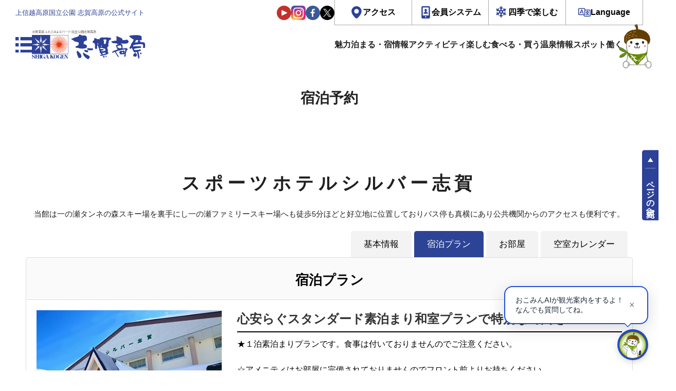

--- FILE ---
content_type: text/html; charset=UTF-8
request_url: https://resv.shigakogen.gr.jp/assets/slick/slick.min.js
body_size: 36556
content:
<!DOCTYPE html>
<html lang="ja" data-lang="ja">

<head>
    <meta charset="UTF-8" />
  <meta name="viewport" content="width=device-width, initial-scale=1">
  <meta http-equiv="X-UA-Compatible" content="ie=edge">
  <!-- OGP情報-->
<meta property="og:locale" content="ja_JP">
<meta property="og:site_name" content="上信越高原国立公園　志賀高原の公式宿泊予約サイト">
<meta property="og:type" content="article">
<meta property="og:title" content="上信越高原国立公園　志賀高原の公式宿泊予約サイト">
<meta property="og:url" content="https://resv.shigakogen.gr.jp">
<meta property="og:description" content="宿泊予約サイトのページです。 - 上信越高原国立公園　志賀高原の公式サイト。 四季を通じて志賀高原に関する様々な情報を提供。 ネットから空室検索・オンライン予約も可能。 ウィンタースポーツやトレッキングだけでなく、山や森、湖沼や川でのさまざまなアクティビティ・イベントが豊富にそろう志賀高原。">
<meta property="og:image" content="https://www.shigakogen.gr.jp/manage/wp-content/themes/shiga_dx/../shiga_dx/assets/renew/img/ogp.png">

<!--Twtter Cards-->
<meta name="twitter:card" content="summary_large_image">


<meta name="description" content="宿泊予約サイトのページです。 - 上信越高原国立公園　志賀高原の公式サイト。 四季を通じて志賀高原に関する様々な情報を提供。 ネットから空室検索・オンライン予約も可能。 ウィンタースポーツやトレッキングだけでなく、山や森、湖沼や川でのさまざまなアクティビティ・イベントが豊富にそろう志賀高原。">


<!--Title-->
<title>上信越高原国立公園　志賀高原の公式宿泊予約サイト</title>


  <script src="https://www.shigakogen.gr.jp//ajaxzip3.github.io/ajaxzip3.js"></script>
      <!--********** CSS **********-->
  <link rel="stylesheet" href="https://www.shigakogen.gr.jp/manage/wp-content/themes/shiga_dx/../shiga_dx/assets/renew/css/styles.css?v=1.15">

  
  <!-- facebook -->
  <link rel="preconnect dns-prefetch" href="https://www.shigakogen.gr.jp//www.facebook.com">
  <link rel="preconnect dns-prefetch" href="https://www.shigakogen.gr.jp//s-static.ak.facebook.com">
  <link rel="preconnect dns-prefetch" href="https://www.shigakogen.gr.jp//static.ak.fbcdn.net">
  <link rel="preconnect dns-prefetch" href="https://www.shigakogen.gr.jp//static.ak.facebook.com">
  <link rel="preconnect dns-prefetch" href="https://www.shigakogen.gr.jp//connect.facebook.net">

  <!-- twitter -->
  <link rel="preconnect dns-prefetch" href="https://www.shigakogen.gr.jp//twitter.com">
  <link rel="preconnect dns-prefetch" href="https://www.shigakogen.gr.jp//cdn.api.twitter.com">
  <link rel="preconnect dns-prefetch" href="https://www.shigakogen.gr.jp//p.twitter.com">
  <link rel="preconnect dns-prefetch" href="https://www.shigakogen.gr.jp//platform.twitter.com">

      
	<script>
	  (function(i,s,o,g,r,a,m){i['GoogleAnalyticsObject']=r;i[r]=i[r]||function(){
	  (i[r].q=i[r].q||[]).push(arguments)},i[r].l=1*new Date();a=s.createElement(o),
	  m=s.getElementsByTagName(o)[0];a.async=1;a.src=g;m.parentNode.insertBefore(a,m)
	  })(window,document,'script','https://www.google-analytics.com/analytics.js','ga');

	  ga('create', 'UA-2048412-1', 'auto', {'allowLinker': true});
	  ga('require', 'linker');
	  ga('linker:autoLink', ['www.shigakogen.gr.jp']);
	  ga('send', {'hitType': 'pageview', 'page': '/reservation/assets/slick/slick.min.js', 'title': '泊まる - 上信越国立公園　志賀高原の公式サイト'});
	</script>
	<!-- Google tag (gtag.js) -->
	<script async src="https://www.googletagmanager.com/gtag/js?id=G-GE0398ND53"></script>
	<script>
	window.dataLayer = window.dataLayer || [];
	function gtag(){dataLayer.push(arguments);}
	gtag('js', new Date());
	gtag('config', 'G-GE0398ND53');
	</script>
<!-- ./Google Analytics -->
  <!-- Add 20231214 -->
  <script type="text/javascript">
    var _fout_queue = _fout_queue || {};
    if (_fout_queue.segment === void 0) _fout_queue.segment = {};
    if (_fout_queue.segment.queue === void 0) _fout_queue.segment.queue = [];

    _fout_queue.segment.queue.push({
      'user_id': 43672
    });

    if (_fout_queue.redirect === void 0) _fout_queue.redirect = {};
    _fout_queue.redirect['is_redirect'] = true;

    (function() {
      var el = document.createElement('script');
      el.type = 'text/javascript';
      el.async = true;
      el.src = 'https://js.fout.jp/segmentation.js';
      var s = document.getElementsByTagName('script')[0];
      s.parentNode.insertBefore(el, s);
    })();
  </script>
  <!-- ./ Add 20231214 -->

  <meta name='robots' content='max-image-preview:large' />
	<style>img:is([sizes="auto" i], [sizes^="auto," i]) { contain-intrinsic-size: 3000px 1500px }</style>
	<link rel='stylesheet' id='wp-block-library-css' href='https://www.shigakogen.gr.jp/manage/wp-includes/css/dist/block-library/style.min.css' type='text/css' media='all' />
<style id='classic-theme-styles-inline-css' type='text/css'>
/*! This file is auto-generated */
.wp-block-button__link{color:#fff;background-color:#32373c;border-radius:9999px;box-shadow:none;text-decoration:none;padding:calc(.667em + 2px) calc(1.333em + 2px);font-size:1.125em}.wp-block-file__button{background:#32373c;color:#fff;text-decoration:none}
</style>
<style id='global-styles-inline-css' type='text/css'>
:root{--wp--preset--aspect-ratio--square: 1;--wp--preset--aspect-ratio--4-3: 4/3;--wp--preset--aspect-ratio--3-4: 3/4;--wp--preset--aspect-ratio--3-2: 3/2;--wp--preset--aspect-ratio--2-3: 2/3;--wp--preset--aspect-ratio--16-9: 16/9;--wp--preset--aspect-ratio--9-16: 9/16;--wp--preset--color--black: #000000;--wp--preset--color--cyan-bluish-gray: #abb8c3;--wp--preset--color--white: #ffffff;--wp--preset--color--pale-pink: #f78da7;--wp--preset--color--vivid-red: #cf2e2e;--wp--preset--color--luminous-vivid-orange: #ff6900;--wp--preset--color--luminous-vivid-amber: #fcb900;--wp--preset--color--light-green-cyan: #7bdcb5;--wp--preset--color--vivid-green-cyan: #00d084;--wp--preset--color--pale-cyan-blue: #8ed1fc;--wp--preset--color--vivid-cyan-blue: #0693e3;--wp--preset--color--vivid-purple: #9b51e0;--wp--preset--gradient--vivid-cyan-blue-to-vivid-purple: linear-gradient(135deg,rgba(6,147,227,1) 0%,rgb(155,81,224) 100%);--wp--preset--gradient--light-green-cyan-to-vivid-green-cyan: linear-gradient(135deg,rgb(122,220,180) 0%,rgb(0,208,130) 100%);--wp--preset--gradient--luminous-vivid-amber-to-luminous-vivid-orange: linear-gradient(135deg,rgba(252,185,0,1) 0%,rgba(255,105,0,1) 100%);--wp--preset--gradient--luminous-vivid-orange-to-vivid-red: linear-gradient(135deg,rgba(255,105,0,1) 0%,rgb(207,46,46) 100%);--wp--preset--gradient--very-light-gray-to-cyan-bluish-gray: linear-gradient(135deg,rgb(238,238,238) 0%,rgb(169,184,195) 100%);--wp--preset--gradient--cool-to-warm-spectrum: linear-gradient(135deg,rgb(74,234,220) 0%,rgb(151,120,209) 20%,rgb(207,42,186) 40%,rgb(238,44,130) 60%,rgb(251,105,98) 80%,rgb(254,248,76) 100%);--wp--preset--gradient--blush-light-purple: linear-gradient(135deg,rgb(255,206,236) 0%,rgb(152,150,240) 100%);--wp--preset--gradient--blush-bordeaux: linear-gradient(135deg,rgb(254,205,165) 0%,rgb(254,45,45) 50%,rgb(107,0,62) 100%);--wp--preset--gradient--luminous-dusk: linear-gradient(135deg,rgb(255,203,112) 0%,rgb(199,81,192) 50%,rgb(65,88,208) 100%);--wp--preset--gradient--pale-ocean: linear-gradient(135deg,rgb(255,245,203) 0%,rgb(182,227,212) 50%,rgb(51,167,181) 100%);--wp--preset--gradient--electric-grass: linear-gradient(135deg,rgb(202,248,128) 0%,rgb(113,206,126) 100%);--wp--preset--gradient--midnight: linear-gradient(135deg,rgb(2,3,129) 0%,rgb(40,116,252) 100%);--wp--preset--font-size--small: 13px;--wp--preset--font-size--medium: 20px;--wp--preset--font-size--large: 36px;--wp--preset--font-size--x-large: 42px;--wp--preset--spacing--20: 0.44rem;--wp--preset--spacing--30: 0.67rem;--wp--preset--spacing--40: 1rem;--wp--preset--spacing--50: 1.5rem;--wp--preset--spacing--60: 2.25rem;--wp--preset--spacing--70: 3.38rem;--wp--preset--spacing--80: 5.06rem;--wp--preset--shadow--natural: 6px 6px 9px rgba(0, 0, 0, 0.2);--wp--preset--shadow--deep: 12px 12px 50px rgba(0, 0, 0, 0.4);--wp--preset--shadow--sharp: 6px 6px 0px rgba(0, 0, 0, 0.2);--wp--preset--shadow--outlined: 6px 6px 0px -3px rgba(255, 255, 255, 1), 6px 6px rgba(0, 0, 0, 1);--wp--preset--shadow--crisp: 6px 6px 0px rgba(0, 0, 0, 1);}:where(.is-layout-flex){gap: 0.5em;}:where(.is-layout-grid){gap: 0.5em;}body .is-layout-flex{display: flex;}.is-layout-flex{flex-wrap: wrap;align-items: center;}.is-layout-flex > :is(*, div){margin: 0;}body .is-layout-grid{display: grid;}.is-layout-grid > :is(*, div){margin: 0;}:where(.wp-block-columns.is-layout-flex){gap: 2em;}:where(.wp-block-columns.is-layout-grid){gap: 2em;}:where(.wp-block-post-template.is-layout-flex){gap: 1.25em;}:where(.wp-block-post-template.is-layout-grid){gap: 1.25em;}.has-black-color{color: var(--wp--preset--color--black) !important;}.has-cyan-bluish-gray-color{color: var(--wp--preset--color--cyan-bluish-gray) !important;}.has-white-color{color: var(--wp--preset--color--white) !important;}.has-pale-pink-color{color: var(--wp--preset--color--pale-pink) !important;}.has-vivid-red-color{color: var(--wp--preset--color--vivid-red) !important;}.has-luminous-vivid-orange-color{color: var(--wp--preset--color--luminous-vivid-orange) !important;}.has-luminous-vivid-amber-color{color: var(--wp--preset--color--luminous-vivid-amber) !important;}.has-light-green-cyan-color{color: var(--wp--preset--color--light-green-cyan) !important;}.has-vivid-green-cyan-color{color: var(--wp--preset--color--vivid-green-cyan) !important;}.has-pale-cyan-blue-color{color: var(--wp--preset--color--pale-cyan-blue) !important;}.has-vivid-cyan-blue-color{color: var(--wp--preset--color--vivid-cyan-blue) !important;}.has-vivid-purple-color{color: var(--wp--preset--color--vivid-purple) !important;}.has-black-background-color{background-color: var(--wp--preset--color--black) !important;}.has-cyan-bluish-gray-background-color{background-color: var(--wp--preset--color--cyan-bluish-gray) !important;}.has-white-background-color{background-color: var(--wp--preset--color--white) !important;}.has-pale-pink-background-color{background-color: var(--wp--preset--color--pale-pink) !important;}.has-vivid-red-background-color{background-color: var(--wp--preset--color--vivid-red) !important;}.has-luminous-vivid-orange-background-color{background-color: var(--wp--preset--color--luminous-vivid-orange) !important;}.has-luminous-vivid-amber-background-color{background-color: var(--wp--preset--color--luminous-vivid-amber) !important;}.has-light-green-cyan-background-color{background-color: var(--wp--preset--color--light-green-cyan) !important;}.has-vivid-green-cyan-background-color{background-color: var(--wp--preset--color--vivid-green-cyan) !important;}.has-pale-cyan-blue-background-color{background-color: var(--wp--preset--color--pale-cyan-blue) !important;}.has-vivid-cyan-blue-background-color{background-color: var(--wp--preset--color--vivid-cyan-blue) !important;}.has-vivid-purple-background-color{background-color: var(--wp--preset--color--vivid-purple) !important;}.has-black-border-color{border-color: var(--wp--preset--color--black) !important;}.has-cyan-bluish-gray-border-color{border-color: var(--wp--preset--color--cyan-bluish-gray) !important;}.has-white-border-color{border-color: var(--wp--preset--color--white) !important;}.has-pale-pink-border-color{border-color: var(--wp--preset--color--pale-pink) !important;}.has-vivid-red-border-color{border-color: var(--wp--preset--color--vivid-red) !important;}.has-luminous-vivid-orange-border-color{border-color: var(--wp--preset--color--luminous-vivid-orange) !important;}.has-luminous-vivid-amber-border-color{border-color: var(--wp--preset--color--luminous-vivid-amber) !important;}.has-light-green-cyan-border-color{border-color: var(--wp--preset--color--light-green-cyan) !important;}.has-vivid-green-cyan-border-color{border-color: var(--wp--preset--color--vivid-green-cyan) !important;}.has-pale-cyan-blue-border-color{border-color: var(--wp--preset--color--pale-cyan-blue) !important;}.has-vivid-cyan-blue-border-color{border-color: var(--wp--preset--color--vivid-cyan-blue) !important;}.has-vivid-purple-border-color{border-color: var(--wp--preset--color--vivid-purple) !important;}.has-vivid-cyan-blue-to-vivid-purple-gradient-background{background: var(--wp--preset--gradient--vivid-cyan-blue-to-vivid-purple) !important;}.has-light-green-cyan-to-vivid-green-cyan-gradient-background{background: var(--wp--preset--gradient--light-green-cyan-to-vivid-green-cyan) !important;}.has-luminous-vivid-amber-to-luminous-vivid-orange-gradient-background{background: var(--wp--preset--gradient--luminous-vivid-amber-to-luminous-vivid-orange) !important;}.has-luminous-vivid-orange-to-vivid-red-gradient-background{background: var(--wp--preset--gradient--luminous-vivid-orange-to-vivid-red) !important;}.has-very-light-gray-to-cyan-bluish-gray-gradient-background{background: var(--wp--preset--gradient--very-light-gray-to-cyan-bluish-gray) !important;}.has-cool-to-warm-spectrum-gradient-background{background: var(--wp--preset--gradient--cool-to-warm-spectrum) !important;}.has-blush-light-purple-gradient-background{background: var(--wp--preset--gradient--blush-light-purple) !important;}.has-blush-bordeaux-gradient-background{background: var(--wp--preset--gradient--blush-bordeaux) !important;}.has-luminous-dusk-gradient-background{background: var(--wp--preset--gradient--luminous-dusk) !important;}.has-pale-ocean-gradient-background{background: var(--wp--preset--gradient--pale-ocean) !important;}.has-electric-grass-gradient-background{background: var(--wp--preset--gradient--electric-grass) !important;}.has-midnight-gradient-background{background: var(--wp--preset--gradient--midnight) !important;}.has-small-font-size{font-size: var(--wp--preset--font-size--small) !important;}.has-medium-font-size{font-size: var(--wp--preset--font-size--medium) !important;}.has-large-font-size{font-size: var(--wp--preset--font-size--large) !important;}.has-x-large-font-size{font-size: var(--wp--preset--font-size--x-large) !important;}
:where(.wp-block-post-template.is-layout-flex){gap: 1.25em;}:where(.wp-block-post-template.is-layout-grid){gap: 1.25em;}
:where(.wp-block-columns.is-layout-flex){gap: 2em;}:where(.wp-block-columns.is-layout-grid){gap: 2em;}
:root :where(.wp-block-pullquote){font-size: 1.5em;line-height: 1.6;}
</style>
<link rel='stylesheet' id='toc-screen-css' href='https://www.shigakogen.gr.jp/manage/wp-content/plugins/table-of-contents-plus/screen.min.css' type='text/css' media='all' />
<script type="text/javascript" src="https://www.shigakogen.gr.jp/manage/wp-includes/js/jquery/jquery.min.js" id="jquery-core-js"></script>
<script type="text/javascript" src="https://www.shigakogen.gr.jp/manage/wp-includes/js/jquery/jquery-migrate.min.js" id="jquery-migrate-js"></script>
<link rel="icon" href="https://www.shigakogen.gr.jp/manage/wp-content/uploads/2021/05/favicon.ico" sizes="32x32" />
<link rel="icon" href="https://www.shigakogen.gr.jp/manage/wp-content/uploads/2021/05/favicon.ico" sizes="192x192" />
<link rel="apple-touch-icon" href="https://www.shigakogen.gr.jp/manage/wp-content/uploads/2021/05/favicon.ico" />
<meta name="msapplication-TileImage" content="https://www.shigakogen.gr.jp/manage/wp-content/uploads/2021/05/favicon.ico" />
<script src="https://ajax.googleapis.com/ajax/libs/jquery/1.11.3/jquery.min.js"></script>
<link rel="stylesheet" href="/css/style_merged.css?var=2" />
<script src="https://ajax.googleapis.com/ajax/libs/jqueryui/1/jquery-ui.min.js"></script>
<link type="text/css" href="https://ajax.googleapis.com/ajax/libs/jqueryui/1/themes/pepper-grinder/jquery-ui.min.css" rel="stylesheet" />
<script src="https://ajax.googleapis.com/ajax/libs/jqueryui/1/i18n/jquery.ui.datepicker-ja.min.js"></script>
<link rel="stylesheet" href="https://cdnjs.cloudflare.com/ajax/libs/font-awesome/6.5.1/css/all.min.css" referrerpolicy="no-referrer" />
</head>

<body>
  
              <div class="l-root" id="root" data-season="winter" data-drawer="off" data-slug="" data-type="rn">
                        <!-- Header -->
            <header id="js-header-main" class="l-header">
              <div class="l-header__inner">
                <div class="l-header-head__wrapper">
                  <h1 class="l-header-head__message">上信越高原国立公園 志賀高原の公式サイト</h1>
                  <div class="l-header-head__links">
                    <div class="l-header-head__sns">
                      <a href="https://www.youtube.com/user/shigaofficial" target="_blank"><img src="https://www.shigakogen.gr.jp/manage/wp-content/themes/shiga_dx/../shiga_dx/assets/renew/img/ic_youtube.svg" alt="志賀高原のYouTube公式チャンネルへ"></a>
                      <a href="https://www.instagram.com/shigakogen.jpn/" target="_blank"><img src="https://www.shigakogen.gr.jp/manage/wp-content/themes/shiga_dx/../shiga_dx/assets/renew/img/ic_instagram.svg" alt="志賀高原の公式インスタグラムへ"></a>
                      <a href="https://www.facebook.com/shigakogen/" target="_blank"><img src="https://www.shigakogen.gr.jp/manage/wp-content/themes/shiga_dx/../shiga_dx/assets/renew/img/ic_facebook.svg" alt="志賀高原の公式facebookへ"></a>
                      <a href="https://twitter.com/shigaofficial/" target="_blank"><img src="https://www.shigakogen.gr.jp/manage/wp-content/themes/shiga_dx/../shiga_dx/assets/renew/img/ic_x.svg" alt="志賀高原の公式xへ"></a>
                    </div>
                    <div class="l-header-head-util__group">
                      <ul id="js-header-dropdown" class="l-header-head-util-action">
                        <li class="l-header-head-util-action__item">
                          <a href="https://www.shigakogen.gr.jp/access/index.html" class="l-header-head-util-action__link op-access">アクセス</a>
                        </li>
                        <li class="l-header-head-util-action__item">
                          <a class="l-header-head-util-action__link op-member">会員システム</a>
                          <ul class="l-header-head-util-action-sub">
                            <li class="l-header-head-util-action-sub__item op-login">
                              <a href="https://www.shigakogen.gr.jp/club_shiga_kogen">CLUB SHIGAKOGENとは</a>
                            </li>
                            <li class="l-header-head-util-action-sub__item op-login">
                              <a href="https://qclb.f.msgs.jp/mypage/login">会員ログイン</a>
                            </li>
                            <li class="l-header-head-util-action-sub__item op-register">
                              <a href="https://qclb.f.msgs.jp/mypage/register">新規会員登録</a>
                            </li>
                          </ul>
                        </li>
                        <li class="l-header-head-util-action__item">
                          <a class="l-header-head-util-action__link op-season">四季で楽しむ</a>
                          <ul class="l-header-head-util-action-sub">
                            <li class="l-header-head-util-action-sub__item"><button type="button" value="green" data-season-set>グリーン（5～8月）</button></li>
                            <li class="l-header-head-util-action-sub__item"><button type="button" value="autumn" data-season-set>オータム（9～10月）</button></li>
                            <li class="l-header-head-util-action-sub__item"><button type="button" value="winter" data-season-set>ウィンター（11月～5月）</button></li>
                          </ul>
                        </li>
                        <li class="l-header-head-util-action__item">
                          <a class="l-header-head-util-action__link op-language">Language</a>
                          <ul class="l-header-head-util-action-sub">
                            <li class="l-header-head-util-action-sub__item op-login">
                              <a href="https://www.shigakogen.gr.jp/">日本語</a>
                            </li>
                            <li class="l-header-head-util-action-sub__item op-register">
                              <a href="https://www.shigakogen.gr.jp/english/index.html?hl=en">ENGLISH</a>
                            </li>
                          </ul>
                        </li>
                      </ul>
                    </div>
                  </div>
                </div>
                <div class="l-header-main__wrapper">
                  <p class="l-header-logo__wrapper">
                    <button id="js-drawer_open" class="js-trigger l-drawer__trigger">
                      <img src="https://www.shigakogen.gr.jp/manage/wp-content/themes/shiga_dx/../shiga_dx/assets/renew/img/ic_menu.svg" alt="全体サイトマップメニュー">
                    </button>
                    <a href="https://www.shigakogen.gr.jp">
                      <img src="https://www.shigakogen.gr.jp/manage/wp-content/themes/shiga_dx/../shiga_dx/assets/renew/img/shiga_logo.svg" alt="上信越高原国立公園 志賀高原の公式サイト">
                    </a>
                  </p>
                  <nav class="l-menu__wrapper">
                    <ul class="l-menu__list">
                      <li class="l-menu__item op-icon-about has-sub">
                        <span class="a">魅力</span>
                        <ul class="sub">
                          <li><a href="https://www.shigakogen.gr.jp/about.html?season=green">グリーンシーズン</a></li>
                          <li><a href="https://www.shigakogen.gr.jp/about.html?season=winter">ウィンターシーズン</a></li>
                        </ul>
                      </li>
                      <li class="l-menu__item op-icon-stay has-sub">
                        <a href="https://resv.shigakogen.gr.jp/" data-en="Stay">泊まる・宿情報</a>
                        <ul class="sub">
                          <li><a href="https://resv.shigakogen.gr.jp/">宿泊予約</a></li>
                          <li><a href="https://www.shigakogen.gr.jp/facility/stay">施設情報</a></li>
                        </ul>
                      </li>
                      <li class="l-menu__item op-icon-activity">
                        <a href="https://www.shigakogen.gr.jp/facility/activity" data-en="Activity">アクティビティ</a>
                        <ul class="sub">
                          <li><a href="https://resv.shigakogen.gr.jp/activity/">予約</a></li>
                          <li><a href="https://www.shigakogen.gr.jp/facility/activity">アクティビティ一覧</a></li>
                        </ul>
                      </li>
                      <li class="l-menu__item op-icon-event has-sub">
                        <a href="https://www.shigakogen.gr.jp/event" data-en="Event">楽しむ</a>
                        <ul class="sub">
                          <li><a href="https://www.shigakogen.gr.jp/green_season.html">グリーンシーズン</a></li>
                          <li><a href="https://www.shigakogen.gr.jp/event">イベント情報</a></li>
                          <li><a href="https://www.shigakogen.gr.jp/lift_information/">リフト運行状況</a></li>
                          <li><a href="https://www.shigakogen.gr.jp/green_season/trekking.html">トレッキング</a></li>
                          <li><a href="https://www.shigakogen.gr.jp/green_season/autumnleaves.html">紅葉情報</a></li>
                        </ul>
                      </li>
                      <li class="l-menu__item op-icon-restaulant has-sub">
                        <a href="https://www.shigakogen.gr.jp/facility/restaurant" data-en="Eat・Buy">食べる・買う</a>
                        <ul class="sub">
                          <li><a href="https://www.shigakogen.gr.jp/facility/restaurant">食べる</a></li>
                          <li><a href="https://www.shigakogen.gr.jp/facility/shop">買う</a></li>
                        </ul>
                      </li>
                      <li class="l-menu__item op-icon-spa"><a href="https://www.shigakogen.gr.jp/facility/spa" data-en="Spa">温泉情報</a></li>
                      <li class="l-menu__item op-icon-spot has-sub">
                        <a href="https://www.shigakogen.gr.jp/facility/viewspot/" data-en="Spot">スポット</a>
                        <ul class="sub">
                          <li><a href="https://www.shigakogen.gr.jp/facility/viewspot/">ビュースポット</a></li>
                          <li><a href="https://www.shigakogen.gr.jp/facility/spot">関連施設</a></li>
                        </ul>
                      </li>
                      <li class="l-menu__item op-icon-recruit"><a href="https://www.shigakogen.gr.jp/recruit/index.html" data-en="Recruit">働く</a></li>
                    </ul>
                  </nav>
                </div>
              </div>
            </header>
            <!-- ./ Header -->
            <!-- 検索UI -->
            





<div class="c-searchUi__bar op-global">

  <div class="c-searchUi__wrapper">

    <div class="c-searchUi__header">

      <p class="c-searchUi__label" style="grid-template-columns: 1.0625rem auto auto;"><img src="https://www.shigakogen.gr.jp/manage/wp-content/themes/shiga_dx/assets/renew/img/logo_okomin_ai_small.png" alt="おこみんAI">で宿泊・プランを検索</p>

      <a class="c-searchUi__reservation" href="https://resv.shigakogen.gr.jp/" target="_blank">全ての宿</a>

    </div>

    <div class="c-searchUi-form__wrapper">

      <div class="c-searchUi-form__fields">

        <input type="text" class="js-global-search" placeholder="チェックイン日付" name="start">

        <input type="text" class="js-global-search" placeholder="チェックアウト日付" name="end">

        <select name="rate">

          <option value="1" selected>朝食・夕食付き</option>

          <option value="3" >朝食のみ</option>

          <option value="2" >夕食のみ</option>

          <option value="4" >食事なし</option>

        </select>

        <select name="ninzu">

          <option value="1" selected>1名/1室</option>

          <option value="2">2名/1室</option>

          <option value="3">3名/1室</option>

          <option value="4">4名/1室</option>

          <option value="5">5名/1室</option>

          <option value="6">6名/1室</option>

          <option value="7">7名/1室</option>

          <option value="8">8名/1室</option>

          <option value="9">9名/1室</option>

          <option value="10">10名/1室</option>

        </select>

      </div>

      <div class="c-searchUi-form__fieldsAi">

        <!-- AIキーワード入力欄　追加　2025.09.09 -->

        <div class="c-searchUi-form__input">

          <input class="js-searchUi-placeholder" type="text" name="qtext" placeholder="">

        </div>

      </div>

      <button class="c-searchUi-form__submit" type="submit">おこみんAIで検索</button>

    </div>

  </div>

</div>



            <!-- ./ 検索UI -->
            <!-- Header -->
            <div id="js-header-stickey" data-scroll-header class="l-header__stickey">
              <header class="l-header">
                <div class="l-header__inner">
                  <div class="l-header-main__wrapper">
                    <p class="l-header-logo__wrapper">
                      <button id="js-drawer_open" class="js-trigger l-drawer__trigger">
                        <img src="https://www.shigakogen.gr.jp/manage/wp-content/themes/shiga_dx/assets/renew/img/ic_menu.svg" alt="全体サイトマップメニュー">
                      </button>
                      <a href="https://www.shigakogen.gr.jp/">
                        <img src="https://www.shigakogen.gr.jp/manage/wp-content/themes/shiga_dx/assets/renew/img/shiga_logo.svg" alt="上信越高原国立公園 志賀高原の公式サイト">
                      </a>
                    </p>
                    <!-- Navigation -->
                    <nav class="l-menu__wrapper">
                      <ul class="l-menu__list">
                        <li class="l-menu__item op-icon-about">
                          <span class="a">魅力</span>
                          <ul class="sub">
                            <li><a href="https://www.shigakogen.gr.jp/about.html?season=green">グリーンシーズン</a></li>
                            <li><a href="https://www.shigakogen.gr.jp/about.html?season=winter">ウィンターシーズン</a></li>
                          </ul>
                        </li>
                        <li class="l-menu__item op-icon-stay">
                          <a href="https://resv.shigakogen.gr.jp/" data-en="Stay">泊まる・宿情報</a>
                          <ul class="sub">
                            <li><a href="https://resv.shigakogen.gr.jp/">宿泊予約</a></li>
                            <li><a href="https://www.shigakogen.gr.jp/facility/stay">施設情報</a></li>
                          </ul>
                        </li>
                        <li class="l-menu__item op-icon-activity"><a href="https://resv.shigakogen.gr.jp/activity/" data-en="Activity">アクティビティ</a></li>
                        <li class="l-menu__item op-icon-event">
                          <a href="https://www.shigakogen.gr.jp/event" data-en="Event">楽しむ</a>
                          <ul class="sub">
                            <li><a href="https://www.shigakogen.gr.jp/green_season.html">グリーンシーズン</a></li>
                            <li><a href="https://www.shigakogen.gr.jp/event">イベント情報</a></li>
                            <li><a href="https://www.shigakogen.gr.jp/lift_information/">リフト運行状況</a></li>
                            <li><a href="https://www.shigakogen.gr.jp/green_season/trekking.html">トレッキング</a></li>
                            <li><a href="https://www.shigakogen.gr.jp/green_season/autumnleaves.html">紅葉情報</a></li>
                          </ul>
                        </li>
                        <li class="l-menu__item op-icon-restaulant"><a href="https://www.shigakogen.gr.jp/facility/restaurant" data-en="Eat・Buy">食べる・買う</a></li>
                        <li class="l-menu__item op-icon-spa"><a href="https://www.shigakogen.gr.jp/facility/spa" data-en="Spa">温泉情報</a></li>
                        <li class="l-menu__item op-icon-spot">
                          <a href="https://www.shigakogen.gr.jp/facility/viewspot/" data-en=" Spot">スポット</a>
                          <ul class="sub">
                            <li><a href="https://www.shigakogen.gr.jp/facility/viewspot/">ビュースポット</a></li>
                            <li><a href="https://www.shigakogen.gr.jp/facility/spot">関連施設</a></li>
                          </ul>
                        </li>
                        <li class="l-menu__item op-icon-recruit"><a href="https://www.shigakogen.gr.jp/recruit/index.html" data-en="Recruit">働く</a></li>
                      </ul>
                    </nav>
                    <!-- ./ Navigation -->
                  </div>
                </div>
              </header>
              <!-- ./ Header -->
              <!-- 検索UI -->
              





<div class="c-searchUi__bar ">

  <div class="c-searchUi__wrapper">

    <div class="c-searchUi__header">

      <p class="c-searchUi__label" style="grid-template-columns: 1.0625rem auto auto;"><img src="https://www.shigakogen.gr.jp/manage/wp-content/themes/shiga_dx/assets/renew/img/logo_okomin_ai_small.png" alt="おこみんAI">で宿泊・プランを検索</p>

      <a class="c-searchUi__reservation" href="https://resv.shigakogen.gr.jp/" target="_blank">全ての宿</a>

    </div>

    <div class="c-searchUi-form__wrapper">

      <div class="c-searchUi-form__fields">

        <input type="text" class="js-global-search" placeholder="チェックイン日付" name="start">

        <input type="text" class="js-global-search" placeholder="チェックアウト日付" name="end">

        <select name="rate">

          <option value="1" selected>朝食・夕食付き</option>

          <option value="3" >朝食のみ</option>

          <option value="2" >夕食のみ</option>

          <option value="4" >食事なし</option>

        </select>

        <select name="ninzu">

          <option value="1" selected>1名/1室</option>

          <option value="2">2名/1室</option>

          <option value="3">3名/1室</option>

          <option value="4">4名/1室</option>

          <option value="5">5名/1室</option>

          <option value="6">6名/1室</option>

          <option value="7">7名/1室</option>

          <option value="8">8名/1室</option>

          <option value="9">9名/1室</option>

          <option value="10">10名/1室</option>

        </select>

      </div>

      <div class="c-searchUi-form__fieldsAi">

        <!-- AIキーワード入力欄　追加　2025.09.09 -->

        <div class="c-searchUi-form__input">

          <input class="js-searchUi-placeholder" type="text" name="qtext" placeholder="">

        </div>

      </div>

      <button class="c-searchUi-form__submit" type="submit">おこみんAIで検索</button>

    </div>

  </div>

</div>



              <!-- ./ 検索UI -->
            </div>
                              <script defer async>
                      window.addEventListener('DOMContentLoaded', () => {
                        const $headerDropdown = document.querySelector('#js-header-dropdown');
                        const $headerDropdownLi = $headerDropdown.querySelectorAll('.l-header-head-util-action__item');

                        for (let i = 0, len = $headerDropdownLi.length; i < len; i++) {
                          let li = $headerDropdownLi[i];
                          if (li.querySelector('.l-header-head-util-action-sub')) {
                            li.addEventListener('click', e => {
                              let status = li.getAttribute('data-sub') === undefined ? 'hidden' : li.getAttribute('data-sub');
                              status = status === 'visible' ? 'hidden' : 'visible';
                              li.setAttribute('data-sub', status);

                              return false;
                            })
                          }
                        }
                      })
                    </script>


<section class="l-page-header animated" data-scroll="in">
	<ul class="accomodation-menu">
		<li class="accomodation-menu__item--active">
			<a href="/" class="accomodation-menu-txt">
			<span class="accomodation-menu-txt__main">宿泊予約(空室検索)</span>
			</a>
		</li>
		<li class="accomodation-menu__item">
			<a href="/activity/" class="accomodation-menu-txt">体験予約</a>
		</li>
	</ul>
</section>

<div id="yado-list" class="accommodations-wrap">
	<a name="top"></a>

	<div id="column-main" class="clearfix">
	<!-- list -->

		<script type="text/javascript">
			$(function() {
				//ランダムで表示したいplaceholderを配列で用意
				var placeholder_list = 
				[
					'緩斜面のゲレンデに直結したホテルを教えて',
					'天然温泉を楽しめるホテルを教えて',
					'料理が自慢のホテルを教えて',
					'長期滞在でゆっくりできるホテルを教えて',
					'ファミリー向けのサービスが充実しているホテルを教えて'
				],
				//リストの数をチェックしてランダム表示
				r = Math.floor(Math.random() * placeholder_list.length);
				//placeholderに挿入
				$('#okomin_ai2').prop('placeholder',placeholder_list[r]);

				var month_cnt = Math.floor($(window).width() / 280);
				if(month_cnt > 3) {
					month_cnt = 3;
				}
				$('.find-room-date').datepicker({
					minDate: 0,
					numberOfMonths: month_cnt,
					stepMonths: month_cnt,
					onSelect: function(dateText, inst) {
						var obj_id = $(this).attr("id");
						var target_id, checkIn, checkOut, target_val;
						$(this).change();

						if (obj_id.indexOf('check-in') === 0) {
							//チェックイン操作
							checkIn = new Date($(this).val());
							checkIn.setDate(checkIn.getDate() + 1);
							target_id = obj_id.replace("check-in", "check-out");
							$('#' + target_id).val([checkIn.getFullYear(), ('0' + (checkIn.getMonth() + 1)).slice(-2), ('0' + checkIn.getDate()).slice(-2)].join('/'));
							$('#' + target_id).change();
						}
					}
				});
				$('.find-room-date').datepicker("option", "dateFormat", 'yy/mm/dd');
				$('.find-room-date').datepicker("option", "minDate", 0);

				// いたずら対策：サニタイズ
				function sanitizeOkomin(input) {
					if (typeof input !== 'string') return '';
					let s = input;

					// scriptを丸ごと削除
					s = s.replace(/<\s*script[\s\S]*?>[\s\S]*?<\s*\/\s*script\s*>/gi, '');

					// javascript: / data: を無効化
					s = s.replace(/\bjavascript\s*:/gi, '')
						.replace(/\bdata\s*:/gi, '');

					// onload= / onclick= などイベントハンドラ風を弱体化
					s = s.replace(/\bon[a-z]+\s*=/gi, 'x-');

					// 危険な山括弧は全角に置換（HTMLとして解釈させない）
					s = s.replace(/</g, '＜').replace(/>/g, '＞');

					// 制御文字の除去（必要ない場合は削ってOK）
					s = s.replace(/[\u0000-\u001F\u007F]/g, '');

					return s.trim();
				}

				$('.room-search-btn').click(function() {
					var obj_id = $(this).attr("id").replace("room-search-btn", "");
					var checkin = $('#check-in' + obj_id).val();
					var checkout = $('#check-out' + obj_id).val();
					var RateType = $('#RateType' + obj_id).val();
					var StayNinzu = $('#StayNinzu' + obj_id).val();
					var okomin_ai = $('#okomin_ai' + obj_id).val();
					if (checkin == '') {
						alert('チェックイン日付を設定してください。');
					} else {
						var CheckIn_Year = checkin.split("/")[0];
						var CheckIn_Month = checkin.split("/")[1];
						var CheckIn_Day = checkin.split("/")[2];
						var In_dt = new Date(CheckIn_Year, CheckIn_Month - 1, CheckIn_Day);
						if (In_dt.getFullYear() == CheckIn_Year && In_dt.getMonth() == CheckIn_Month - 1 && In_dt.getDate() == CheckIn_Day) {
							if (checkout == '') {
								alert('チェックアウト日付を設定してください。');
							} else {
								var CheckOut_Year = checkout.split("/")[0];
								var CheckOut_Month = checkout.split("/")[1];
								var CheckOut_Day = checkout.split("/")[2];
								var Out_dt = new Date(CheckOut_Year, CheckOut_Month - 1, CheckOut_Day);
								if (Out_dt.getFullYear() == CheckOut_Year && Out_dt.getMonth() == CheckOut_Month - 1 && Out_dt.getDate() == CheckOut_Day) {
									var msDiff = Out_dt - In_dt;
									var StayNights = Math.floor(msDiff / (1000 * 60 * 60 * 24));
									if (StayNights < 1) {
										alert('入力した日付は無効です。');
									} else {
										ga('send', 'event', 'inn search', 'click', CheckIn_Year + '.' + CheckIn_Month + '.' + CheckIn_Day);
										gtag('event', 'inn search', {'event_category': 'JP','event_label': CheckIn_Year + '.' + CheckIn_Month + '.' + CheckIn_Day,'OkominMsg': okomin_ai});    //GA4
										// ★ サニタイズ
										var okominSanitized = sanitizeOkomin(okomin_ai);

										// 入力欄にも反映（視覚的整合）
										$('#okomin_ai' + obj_id).val(okominSanitized);

										var url = '/?CheckIn_Month=' + CheckIn_Month + '&CheckIn_Day=' + CheckIn_Day + '&CheckIn_Year=' + CheckIn_Year + '&StayNights=' + StayNights + '&RateType=' + RateType + '&StayNinzu=' + StayNinzu + '&StayRooms=1';
										// window.location.href = url;

										// 動的フォームを作成して okomin_ai だけ POST 送信
										var form = document.createElement('form');
										form.method = 'POST';
										form.action = url;

										var input = document.createElement('input');
										input.type = 'hidden';
										input.name = 'okomin_ai';
										input.value = okomin_ai || '';
										form.appendChild(input);

										document.body.appendChild(form);
										form.submit();
									}
								} else {
									alert('正しいチェックアウト日付を設定してください。');
								}
							}
						} else {
							alert('正しいチェックイン日付を設定してください。');
						}
					}
				});
			});
		</script>		<div id="filter-wrap">
			<div id="property-filter" class="filter-wrap accordion">
				<input id="block-01" type="checkbox" class="toggle">
				<label class="Label sort-filter-tit" for="block-01">エリア<span>で選択</span></label>
<!-- 				<div class="sort-filter-tit"><h3 class="m_title01">エリア</h3></div> -->
				<div id="property-filter_____" class="sort-item">
					<ul class="flex_box">
						<li class="property-filter-list select-item" id="property-0_all">すべてのエリア</li>
						<li class="property-filter-list" id="property-0_1">
							サンバレー・丸池・蓮池						</li>
						<li class="property-filter-list" id="property-0_2">
							ビワ池・ジャイアント						</li>
						<li class="property-filter-list" id="property-0_3">
							発哺温泉・ブナ平・高天ヶ原						</li>
						<li class="property-filter-list" id="property-0_4">
							一の瀬						</li>
						<li class="property-filter-list" id="property-0_5">
							焼額山・奥志賀高原						</li>
						<li class="property-filter-list" id="property-0_6">
							木戸池・平床						</li>
						<li class="property-filter-list" id="property-0_7">
							熊の湯・熊の湯ほたる温泉						</li>
						<li class="property-filter-list" id="property-0_8">
							横手山・渋峠						</li>
					</ul>
				</div>
			</div>
		</div>	<!--end filter-wrap-->

		<script>
			$(function() {
				$('.property-filter-list').on('click', function() {
					if(!$(this).hasClass('select-item')) {
						var obj_id = $(this).attr('id');
						$('.property-filter-list').removeClass('select-item');
						$(this).addClass('select-item');
						var item = obj_id.split('_')[1]
						if(item == 'all') {
							//--- ptn2 ----------------------------------------------------
							$('.yado-list-box').fadeIn('slow');
						} else {
							//--- ptn2 ----------------------------------------------------
							$('.yado-list-box').fadeOut('slow');
							$('.yado-wrap-property_' + item).fadeIn('slow');
							if(item == '6') {
																$('.yado-wrap-property_9').fadeIn('slow');
							}
						}
						ga('send', 'event', 'inn_area_filter', 'inn_area_filter_jp', $(this).text());
						var len = $('.yado-wrap-property_' + item).length;
						console.log(len+'|'+item);
						if(len > 0 || item == 'all') {
							$('#Sorry-msg').hide();
						} else {
							$('#Sorry-msg').show();
						}

						const url = new URL(window.location);
						url.searchParams.set('area', item);
						window.history.pushState({}, '', url);
					}
				});

				// 空室検索で送られた各条件をヘッダの空室検索BOXに反映
			});
		</script>

		<div id="Sorry-msg" class="" style="display:none;">
			<div class="txt-retry">
				ご指定の条件に該当する宿泊施設が見つかりませんでした。
			</div>
		</div>

		<!-- 結果表示領域(おこみんAI)ここから -->
		<div id="reco-result">


		<!-- 施設の情報 -->
		<div id="yado311" class="yado-list-box flex_box_between yado-wrap-property_4">
			<div class="yado-list-innerbox">
				<h3 class="list-item-header"><a href="/mutsumi/?&CheckIn_Year=&CheckIn_Month=&CheckIn_Day=&StayDate=&StayRooms=&StayNinzu=&StayNights=&RateType=&ListOrder=&">ホテルむつみ</a></h3>

				<div align="left" class="yado-list-area">エリア: 一の瀬</div>

				<div class="okomin-block">
					<!-- おこみんAIテキスト表示 -->
					<div class="okomin-img"></div>
					<!-- おこみんAIテキスト表示 -->
					<div class="okomin-text"></div>
				</div>

				<div class="flex_box">
					<div class="yado-list-ph box-ph clearfix imagebox">
						<a href="/mutsumi/?&CheckIn_Year=&CheckIn_Month=&CheckIn_Day=&StayDate=&StayRooms=&StayNinzu=&StayNights=&RateType=&ListOrder=&" class="yado-list-ph-img-float"><img src="https://secure.planmaker.jp/upimg/c961bbbca4aa0784c4b2df783065fc7e/320x320.jpg" /></a>
						<a href="/mutsumi/?&CheckIn_Year=&CheckIn_Month=&CheckIn_Day=&StayDate=&StayRooms=&StayNinzu=&StayNights=&RateType=&ListOrder=&" class="yado-list-ph-img-float"><img src="https://secure.planmaker.jp/upimg/644e1cf76c2dd5dbd367a967775fcd41/160x160.jpg" /></a>
						<a href="/mutsumi/?&CheckIn_Year=&CheckIn_Month=&CheckIn_Day=&StayDate=&StayRooms=&StayNinzu=&StayNights=&RateType=&ListOrder=&" class="yado-list-ph-img-float"><img src="https://secure.planmaker.jp/upimg/5177c95ab0b4d7c326ced9a178d4c6c9/160x160.jpg" /></a>
						<div class="yado-list-prop-info">
<!--
							<p class="yado-property-map-text">
								エリア:<br>
								<a href="" onclick="ga('send', 'event', 'area', 'click', 'Ichinose');">
									<i class="fa fa-map-marker" aria-hidden="true"></i>
									一の瀬								</a>
							</p>
-->
						</div>
<!--
						<div class="yado-property-map4"></div>
-->

					</div>
					<div class="yado-list-info item_box">
						<div class="yado-list-name">
							<div class='yado-list-name__inner'>
																<div class='yado-list-name__inner__text'>
									<p class="yado-list-text">ご飯の美味しい宿、正面は大駐車場、裏はタンネの森とグッドアクセス</p>
									<div class="yado-detail-link">
										<ul>
											<li id="yado-detail-link01"><a href="/mutsumi/?&CheckIn_Year=&CheckIn_Month=&CheckIn_Day=&StayDate=&StayRooms=&StayNinzu=&StayNights=&RateType=&ListOrder=&">基本情報</a></li>
											<li id="yado-detail-link02"><a href="/mutsumi/plan/?&CheckIn_Year=&CheckIn_Month=&CheckIn_Day=&StayDate=&StayRooms=&StayNinzu=&StayNights=&RateType=&ListOrder=&">宿泊プラン</a></li>
											<li id="yado-detail-link03"><a href="/mutsumi/room/?&CheckIn_Year=&CheckIn_Month=&CheckIn_Day=&StayDate=&StayRooms=&StayNinzu=&StayNights=&RateType=&ListOrder=&">お部屋</a></li>
											<li id="yado-detail-link04"><a href="/mutsumi/vaccal/?&CheckIn_Year=&CheckIn_Month=&CheckIn_Day=&StayDate=&StayRooms=&StayNinzu=&StayNights=&RateType=&ListOrder=&">空室カレンダー</a></li>
										</ul>
									</div>
								</div>
							</div>
						</div>	<!--yado text was here-->
						<dl class="yado-list-plan">
							<dt>おすすめ宿泊プラン</dt>
							<dd>

								<dl class="clearfix plan_1">
									<dt>
										<span class="en-pdetail-tit"><a href="/mutsumi/plan/?mode=plan_detail&YadoNo=311&PlanNo=1&CheckIn_Year=&CheckIn_Month=&CheckIn_Day=&StayDate=&StayRooms=&StayNinzu=&StayNights=&RateType=&ListOrder=&">むつみ 2025-26 Winter『A』　お手頃価格で◆A館ステイ◆</a></span>
										<span class="en-pdetail-btn pc"><a href="/mutsumi/plan/?mode=plan_detail&YadoNo=311&PlanNo=1&CheckIn_Year=&CheckIn_Month=&CheckIn_Day=&StayDate=&StayRooms=&StayNinzu=&StayNights=&RateType=&ListOrder=&">詳しく見る</a></span>
										<span class="en-book-btn pc"><a href="/cal/?YadoNo=311&PlanNo=1&StockNo=1&CheckIn_Year=&CheckIn_Month=&CheckIn_Day=&StayDate=&StayRooms=&StayNinzu=&StayNights=&RateType=&ListOrder=&" target="_blank">予約する</a></span>
									</dt>
									<dd>
												1泊2食付き										<span class="en-price-tit2">10,000円/人/泊 ～</span>
									</dd>
								</dl>

								<dl class="clearfix plan_2">
									<dt>
										<span class="en-pdetail-tit"><a href="/mutsumi/plan/?mode=plan_detail&YadoNo=311&PlanNo=2&CheckIn_Year=&CheckIn_Month=&CheckIn_Day=&StayDate=&StayRooms=&StayNinzu=&StayNights=&RateType=&ListOrder=&">むつみ 2025-26 Winter『B』　広々12畳トイレ付　♪◎♪B館ステイ♪◎♪</a></span>
										<span class="en-pdetail-btn pc"><a href="/mutsumi/plan/?mode=plan_detail&YadoNo=311&PlanNo=2&CheckIn_Year=&CheckIn_Month=&CheckIn_Day=&StayDate=&StayRooms=&StayNinzu=&StayNights=&RateType=&ListOrder=&">詳しく見る</a></span>
										<span class="en-book-btn pc"><a href="/cal/?YadoNo=311&PlanNo=2&StockNo=2&CheckIn_Year=&CheckIn_Month=&CheckIn_Day=&StayDate=&StayRooms=&StayNinzu=&StayNights=&RateType=&ListOrder=&" target="_blank">予約する</a></span>
									</dt>
									<dd>
												1泊2食付き										<span class="en-price-tit2">11,000円/人/泊 ～</span>
									</dd>
								</dl>
							</dd>
						</dl>
					</div>
				</div>
			</div>
		</div>
		<!-- 施設の情報 -->
		<div id="yado314" class="yado-list-box flex_box_between yado-wrap-property_4">
			<div class="yado-list-innerbox">
				<h3 class="list-item-header"><a href="/villa-ichinose/?&CheckIn_Year=&CheckIn_Month=&CheckIn_Day=&StayDate=&StayRooms=&StayNinzu=&StayNights=&RateType=&ListOrder=&">ヴィラ・一の瀬</a></h3>

				<div align="left" class="yado-list-area">エリア: 一の瀬</div>

				<div class="okomin-block">
					<!-- おこみんAIテキスト表示 -->
					<div class="okomin-img"></div>
					<!-- おこみんAIテキスト表示 -->
					<div class="okomin-text"></div>
				</div>

				<div class="flex_box">
					<div class="yado-list-ph box-ph clearfix imagebox">
						<a href="/villa-ichinose/?&CheckIn_Year=&CheckIn_Month=&CheckIn_Day=&StayDate=&StayRooms=&StayNinzu=&StayNights=&RateType=&ListOrder=&" class="yado-list-ph-img-float"><img src="https://secure.planmaker.jp/upimg/611f5c44c13f9390c815ca745e58c125/320x320.jpg" /></a>
						<a href="/villa-ichinose/?&CheckIn_Year=&CheckIn_Month=&CheckIn_Day=&StayDate=&StayRooms=&StayNinzu=&StayNights=&RateType=&ListOrder=&" class="yado-list-ph-img-float"><img src="https://secure.planmaker.jp/upimg/84aef0022547f424d4c9d054fa267719/160x160.jpg" /></a>
						<div class="yado-list-prop-info">
<!--
							<p class="yado-property-map-text">
								エリア:<br>
								<a href="" onclick="ga('send', 'event', 'area', 'click', 'Ichinose');">
									<i class="fa fa-map-marker" aria-hidden="true"></i>
									一の瀬								</a>
							</p>
-->
						</div>
<!--
						<div class="yado-property-map4"></div>
-->

					</div>
					<div class="yado-list-info item_box">
						<div class="yado-list-name">
							<div class='yado-list-name__inner'>
																<div class='yado-list-name__inner__text'>
									<p class="yado-list-text">ご家族連れのお客様に大好評の宿。ロビーに暖炉がありソファーでおくつろぎいただけます！。</p>
									<div class="yado-detail-link">
										<ul>
											<li id="yado-detail-link01"><a href="/villa-ichinose/?&CheckIn_Year=&CheckIn_Month=&CheckIn_Day=&StayDate=&StayRooms=&StayNinzu=&StayNights=&RateType=&ListOrder=&">基本情報</a></li>
											<li id="yado-detail-link02"><a href="/villa-ichinose/plan/?&CheckIn_Year=&CheckIn_Month=&CheckIn_Day=&StayDate=&StayRooms=&StayNinzu=&StayNights=&RateType=&ListOrder=&">宿泊プラン</a></li>
											<li id="yado-detail-link03"><a href="/villa-ichinose/room/?&CheckIn_Year=&CheckIn_Month=&CheckIn_Day=&StayDate=&StayRooms=&StayNinzu=&StayNights=&RateType=&ListOrder=&">お部屋</a></li>
											<li id="yado-detail-link04"><a href="/villa-ichinose/vaccal/?&CheckIn_Year=&CheckIn_Month=&CheckIn_Day=&StayDate=&StayRooms=&StayNinzu=&StayNights=&RateType=&ListOrder=&">空室カレンダー</a></li>
										</ul>
									</div>
								</div>
							</div>
						</div>	<!--yado text was here-->
						<dl class="yado-list-plan">
							<dt>おすすめ宿泊プラン</dt>
							<dd>

								<dl class="clearfix plan_1">
									<dt>
										<span class="en-pdetail-tit"><a href="/villa-ichinose/plan/?mode=plan_detail&YadoNo=314&PlanNo=1&CheckIn_Year=&CheckIn_Month=&CheckIn_Day=&StayDate=&StayRooms=&StayNinzu=&StayNights=&RateType=&ListOrder=&">１泊２食付　冬のご宿泊　プラン（和室）ウインターシーズンを満喫！</a></span>
										<span class="en-pdetail-btn pc"><a href="/villa-ichinose/plan/?mode=plan_detail&YadoNo=314&PlanNo=1&CheckIn_Year=&CheckIn_Month=&CheckIn_Day=&StayDate=&StayRooms=&StayNinzu=&StayNights=&RateType=&ListOrder=&">詳しく見る</a></span>
										<span class="en-book-btn pc"><a href="/cal/?YadoNo=314&PlanNo=1&StockNo=2&CheckIn_Year=&CheckIn_Month=&CheckIn_Day=&StayDate=&StayRooms=&StayNinzu=&StayNights=&RateType=&ListOrder=&" target="_blank">予約する</a></span>
									</dt>
									<dd>
												1泊2食付き										<span class="en-price-tit2">12,500円/人/泊 ～</span>
									</dd>
								</dl>

								<dl class="clearfix plan_2">
									<dt>
										<span class="en-pdetail-tit"><a href="/villa-ichinose/plan/?mode=plan_detail&YadoNo=314&PlanNo=3&CheckIn_Year=&CheckIn_Month=&CheckIn_Day=&StayDate=&StayRooms=&StayNinzu=&StayNights=&RateType=&ListOrder=&">１泊朝食付　冬のご宿泊プラン（和室）ウインターシーズンを満喫！</a></span>
										<span class="en-pdetail-btn pc"><a href="/villa-ichinose/plan/?mode=plan_detail&YadoNo=314&PlanNo=3&CheckIn_Year=&CheckIn_Month=&CheckIn_Day=&StayDate=&StayRooms=&StayNinzu=&StayNights=&RateType=&ListOrder=&">詳しく見る</a></span>
										<span class="en-book-btn pc"><a href="/cal/?YadoNo=314&PlanNo=3&StockNo=2&CheckIn_Year=&CheckIn_Month=&CheckIn_Day=&StayDate=&StayRooms=&StayNinzu=&StayNights=&RateType=&ListOrder=&" target="_blank">予約する</a></span>
									</dt>
									<dd>
												朝食のみ										<span class="en-price-tit2">11,000円/人/泊 ～</span>
									</dd>
								</dl>
<script>
	$(function() {
		$("#yado314 .yado-list-plan").addClass("read-more-plan");
	});
</script>
						<div class="accordion__wrap">
							<div class="accordion-btn"><span></span></div>
							<div class="accordion-content">

								<dl class="clearfix plan_3">
									<dt>
										<span class="en-pdetail-tit"><a href="/villa-ichinose/plan/?mode=plan_detail&YadoNo=314&PlanNo=5&CheckIn_Year=&CheckIn_Month=&CheckIn_Day=&StayDate=&StayRooms=&StayNinzu=&StayNights=&RateType=&ListOrder=&">１泊素泊まり　冬のご宿泊プラン（和室）アクセス良好！</a></span>
										<span class="en-pdetail-btn pc"><a href="/villa-ichinose/plan/?mode=plan_detail&YadoNo=314&PlanNo=5&CheckIn_Year=&CheckIn_Month=&CheckIn_Day=&StayDate=&StayRooms=&StayNinzu=&StayNights=&RateType=&ListOrder=&">詳しく見る</a></span>
										<span class="en-book-btn pc"><a href="/cal/?YadoNo=314&PlanNo=5&StockNo=2&CheckIn_Year=&CheckIn_Month=&CheckIn_Day=&StayDate=&StayRooms=&StayNinzu=&StayNights=&RateType=&ListOrder=&" target="_blank">予約する</a></span>
									</dt>
									<dd>
												素泊まり										<span class="en-price-tit2">10,500円/人/泊 ～</span>
									</dd>
								</dl>
							</div>
						</div>
							</dd>
						</dl>
					</div>
				</div>
			</div>
		</div>
		<!-- 施設の情報 -->
		<div id="yado261" class="yado-list-box flex_box_between yado-wrap-property_1">
			<div class="yado-list-innerbox">
				<h3 class="list-item-header"><a href="/shiganoyu/?&CheckIn_Year=&CheckIn_Month=&CheckIn_Day=&StayDate=&StayRooms=&StayNinzu=&StayNights=&RateType=&ListOrder=&">志賀の湯ホテル</a></h3>

				<div align="left" class="yado-list-area">エリア: サンバレー・丸池・蓮池</div>

				<div class="okomin-block">
					<!-- おこみんAIテキスト表示 -->
					<div class="okomin-img"></div>
					<!-- おこみんAIテキスト表示 -->
					<div class="okomin-text"></div>
				</div>

				<div class="flex_box">
					<div class="yado-list-ph box-ph clearfix imagebox">
						<a href="/shiganoyu/?&CheckIn_Year=&CheckIn_Month=&CheckIn_Day=&StayDate=&StayRooms=&StayNinzu=&StayNights=&RateType=&ListOrder=&" class="yado-list-ph-img-float"><img src="https://secure.planmaker.jp/upimg/87fe0d7f2726d85536011d73800c16cb/320x320.jpg" /></a>
						<a href="/shiganoyu/?&CheckIn_Year=&CheckIn_Month=&CheckIn_Day=&StayDate=&StayRooms=&StayNinzu=&StayNights=&RateType=&ListOrder=&" class="yado-list-ph-img-float"><img src="https://secure.planmaker.jp/upimg/d7ad57042aab164a53de14423eadca24/160x160.jpg" /></a>
						<a href="/shiganoyu/?&CheckIn_Year=&CheckIn_Month=&CheckIn_Day=&StayDate=&StayRooms=&StayNinzu=&StayNights=&RateType=&ListOrder=&" class="yado-list-ph-img-float"><img src="https://secure.planmaker.jp/upimg/0ec85d58226ef4a789f9c0c17c5a514e/160x160.jpg" /></a>
						<div class="yado-list-prop-info">
<!--
							<p class="yado-property-map-text">
								エリア:<br>
								<a href="" onclick="ga('send', 'event', 'area', 'click', 'Sun Valley・Maruike・Hasuike');">
									<i class="fa fa-map-marker" aria-hidden="true"></i>
									サンバレー・丸池・蓮池								</a>
							</p>
-->
						</div>
<!--
						<div class="yado-property-map1"></div>
-->

					</div>
					<div class="yado-list-info item_box">
						<div class="yado-list-name">
							<div class='yado-list-name__inner'>
																<div class='yado-list-name__inner__text'>
									<p class="yado-list-text">大自然の中にあり、温泉と田舎料理が自慢のアットホームな宿です。</p>
									<div class="yado-detail-link">
										<ul>
											<li id="yado-detail-link01"><a href="/shiganoyu/?&CheckIn_Year=&CheckIn_Month=&CheckIn_Day=&StayDate=&StayRooms=&StayNinzu=&StayNights=&RateType=&ListOrder=&">基本情報</a></li>
											<li id="yado-detail-link02"><a href="/shiganoyu/plan/?&CheckIn_Year=&CheckIn_Month=&CheckIn_Day=&StayDate=&StayRooms=&StayNinzu=&StayNights=&RateType=&ListOrder=&">宿泊プラン</a></li>
											<li id="yado-detail-link03"><a href="/shiganoyu/room/?&CheckIn_Year=&CheckIn_Month=&CheckIn_Day=&StayDate=&StayRooms=&StayNinzu=&StayNights=&RateType=&ListOrder=&">お部屋</a></li>
											<li id="yado-detail-link04"><a href="/shiganoyu/vaccal/?&CheckIn_Year=&CheckIn_Month=&CheckIn_Day=&StayDate=&StayRooms=&StayNinzu=&StayNights=&RateType=&ListOrder=&">空室カレンダー</a></li>
										</ul>
									</div>
								</div>
							</div>
						</div>	<!--yado text was here-->
						<dl class="yado-list-plan">
							<dt>おすすめ宿泊プラン</dt>
							<dd>

								<dl class="clearfix plan_1">
									<dt>
										<span class="en-pdetail-tit"><a href="/shiganoyu/plan/?mode=plan_detail&YadoNo=261&PlanNo=2&CheckIn_Year=&CheckIn_Month=&CheckIn_Day=&StayDate=&StayRooms=&StayNinzu=&StayNights=&RateType=&ListOrder=&">令和　【温泉自慢】家族の一員ぺットちゃんと一緒に宿泊プラン</a></span>
										<span class="en-pdetail-btn pc"><a href="/shiganoyu/plan/?mode=plan_detail&YadoNo=261&PlanNo=2&CheckIn_Year=&CheckIn_Month=&CheckIn_Day=&StayDate=&StayRooms=&StayNinzu=&StayNights=&RateType=&ListOrder=&">詳しく見る</a></span>
										<span class="en-book-btn pc"><a href="/cal/?YadoNo=261&PlanNo=2&StockNo=7&CheckIn_Year=&CheckIn_Month=&CheckIn_Day=&StayDate=&StayRooms=&StayNinzu=&StayNights=&RateType=&ListOrder=&" target="_blank">予約する</a></span>
									</dt>
									<dd>
												1泊2食付き										<span class="en-price-tit2">14,300円/人/泊 ～</span>
									</dd>
								</dl>

								<dl class="clearfix plan_2">
									<dt>
										<span class="en-pdetail-tit"><a href="/shiganoyu/plan/?mode=plan_detail&YadoNo=261&PlanNo=4&CheckIn_Year=&CheckIn_Month=&CheckIn_Day=&StayDate=&StayRooms=&StayNinzu=&StayNights=&RateType=&ListOrder=&">令和　 とろける旨さ信州牛すき焼きプラン【温泉・信州牛をご堪能】</a></span>
										<span class="en-pdetail-btn pc"><a href="/shiganoyu/plan/?mode=plan_detail&YadoNo=261&PlanNo=4&CheckIn_Year=&CheckIn_Month=&CheckIn_Day=&StayDate=&StayRooms=&StayNinzu=&StayNights=&RateType=&ListOrder=&">詳しく見る</a></span>
										<span class="en-book-btn pc"><a href="/cal/?YadoNo=261&PlanNo=4&StockNo=8&CheckIn_Year=&CheckIn_Month=&CheckIn_Day=&StayDate=&StayRooms=&StayNinzu=&StayNights=&RateType=&ListOrder=&" target="_blank">予約する</a></span>
									</dt>
									<dd>
												1泊2食付き										<span class="en-price-tit2">17,050円/人/泊 ～</span>
									</dd>
								</dl>
<script>
	$(function() {
		$("#yado261 .yado-list-plan").addClass("read-more-plan");
	});
</script>
						<div class="accordion__wrap">
							<div class="accordion-btn"><span></span></div>
							<div class="accordion-content">

								<dl class="clearfix plan_3">
									<dt>
										<span class="en-pdetail-tit"><a href="/shiganoyu/plan/?mode=plan_detail&YadoNo=261&PlanNo=6&CheckIn_Year=&CheckIn_Month=&CheckIn_Day=&StayDate=&StayRooms=&StayNinzu=&StayNights=&RateType=&ListOrder=&">令和　ゲレンデまで０分！！温泉でほっこり　お任せプラン【温泉】【スキースノボ】</a></span>
										<span class="en-pdetail-btn pc"><a href="/shiganoyu/plan/?mode=plan_detail&YadoNo=261&PlanNo=6&CheckIn_Year=&CheckIn_Month=&CheckIn_Day=&StayDate=&StayRooms=&StayNinzu=&StayNights=&RateType=&ListOrder=&">詳しく見る</a></span>
										<span class="en-book-btn pc"><a href="/cal/?YadoNo=261&PlanNo=6&StockNo=5&CheckIn_Year=&CheckIn_Month=&CheckIn_Day=&StayDate=&StayRooms=&StayNinzu=&StayNights=&RateType=&ListOrder=&" target="_blank">予約する</a></span>
									</dt>
									<dd>
												1泊2食付き										<span class="en-price-tit2">13,200円/人/泊 ～</span>
									</dd>
								</dl>

								<dl class="clearfix plan_4">
									<dt>
										<span class="en-pdetail-tit"><a href="/shiganoyu/plan/?mode=plan_detail&YadoNo=261&PlanNo=9&CheckIn_Year=&CheckIn_Month=&CheckIn_Day=&StayDate=&StayRooms=&StayNinzu=&StayNights=&RateType=&ListOrder=&">半泊　朝食付きプラン</a></span>
										<span class="en-pdetail-btn pc"><a href="/shiganoyu/plan/?mode=plan_detail&YadoNo=261&PlanNo=9&CheckIn_Year=&CheckIn_Month=&CheckIn_Day=&StayDate=&StayRooms=&StayNinzu=&StayNights=&RateType=&ListOrder=&">詳しく見る</a></span>
										<span class="en-book-btn pc"><a href="/cal/?YadoNo=261&PlanNo=9&StockNo=106&CheckIn_Year=&CheckIn_Month=&CheckIn_Day=&StayDate=&StayRooms=&StayNinzu=&StayNights=&RateType=&ListOrder=&" target="_blank">予約する</a></span>
									</dt>
									<dd>
												朝食のみ										<span class="en-price-tit2">10,560円/人/泊 ～</span>
									</dd>
								</dl>

								<dl class="clearfix plan_5">
									<dt>
										<span class="en-pdetail-tit"><a href="/shiganoyu/plan/?mode=plan_detail&YadoNo=261&PlanNo=10&CheckIn_Year=&CheckIn_Month=&CheckIn_Day=&StayDate=&StayRooms=&StayNinzu=&StayNights=&RateType=&ListOrder=&">素泊まりプラン</a></span>
										<span class="en-pdetail-btn pc"><a href="/shiganoyu/plan/?mode=plan_detail&YadoNo=261&PlanNo=10&CheckIn_Year=&CheckIn_Month=&CheckIn_Day=&StayDate=&StayRooms=&StayNinzu=&StayNights=&RateType=&ListOrder=&">詳しく見る</a></span>
										<span class="en-book-btn pc"><a href="/cal/?YadoNo=261&PlanNo=10&StockNo=107&CheckIn_Year=&CheckIn_Month=&CheckIn_Day=&StayDate=&StayRooms=&StayNinzu=&StayNights=&RateType=&ListOrder=&" target="_blank">予約する</a></span>
									</dt>
									<dd>
												素泊まり										<span class="en-price-tit2">9,240円/人/泊 ～</span>
									</dd>
								</dl>

								<dl class="clearfix plan_6">
									<dt>
										<span class="en-pdetail-tit"><a href="/shiganoyu/plan/?mode=plan_detail&YadoNo=261&PlanNo=11&CheckIn_Year=&CheckIn_Month=&CheckIn_Day=&StayDate=&StayRooms=&StayNinzu=&StayNights=&RateType=&ListOrder=&">令和　訳ありプラン　トイレ洗面所なしですが・・・心配ご無用プラン</a></span>
										<span class="en-pdetail-btn pc"><a href="/shiganoyu/plan/?mode=plan_detail&YadoNo=261&PlanNo=11&CheckIn_Year=&CheckIn_Month=&CheckIn_Day=&StayDate=&StayRooms=&StayNinzu=&StayNights=&RateType=&ListOrder=&">詳しく見る</a></span>
										<span class="en-book-btn pc"><a href="/cal/?YadoNo=261&PlanNo=11&StockNo=6&CheckIn_Year=&CheckIn_Month=&CheckIn_Day=&StayDate=&StayRooms=&StayNinzu=&StayNights=&RateType=&ListOrder=&" target="_blank">予約する</a></span>
									</dt>
									<dd>
												1泊2食付き										<span class="en-price-tit2">11,000円/人/泊 ～</span>
									</dd>
								</dl>

								<dl class="clearfix plan_7">
									<dt>
										<span class="en-pdetail-tit"><a href="/shiganoyu/plan/?mode=plan_detail&YadoNo=261&PlanNo=22&CheckIn_Year=&CheckIn_Month=&CheckIn_Day=&StayDate=&StayRooms=&StayNinzu=&StayNights=&RateType=&ListOrder=&">連休 とろける旨さ信州牛すき焼きプラン【温泉・信州牛をご堪能】</a></span>
										<span class="en-pdetail-btn pc"><a href="/shiganoyu/plan/?mode=plan_detail&YadoNo=261&PlanNo=22&CheckIn_Year=&CheckIn_Month=&CheckIn_Day=&StayDate=&StayRooms=&StayNinzu=&StayNights=&RateType=&ListOrder=&">詳しく見る</a></span>
										<span class="en-book-btn pc"><a href="/cal/?YadoNo=261&PlanNo=22&StockNo=26&CheckIn_Year=&CheckIn_Month=&CheckIn_Day=&StayDate=&StayRooms=&StayNinzu=&StayNights=&RateType=&ListOrder=&" target="_blank">予約する</a></span>
									</dt>
									<dd>
												1泊2食付き										<span class="en-price-tit2">21,450円/人/泊 ～</span>
									</dd>
								</dl>

								<dl class="clearfix plan_8">
									<dt>
										<span class="en-pdetail-tit"><a href="/shiganoyu/plan/?mode=plan_detail&YadoNo=261&PlanNo=24&CheckIn_Year=&CheckIn_Month=&CheckIn_Day=&StayDate=&StayRooms=&StayNinzu=&StayNights=&RateType=&ListOrder=&">連休　お任せプラン【温泉】【ホテル前ゲレンデが目の前です】【スキースノボ】</a></span>
										<span class="en-pdetail-btn pc"><a href="/shiganoyu/plan/?mode=plan_detail&YadoNo=261&PlanNo=24&CheckIn_Year=&CheckIn_Month=&CheckIn_Day=&StayDate=&StayRooms=&StayNinzu=&StayNights=&RateType=&ListOrder=&">詳しく見る</a></span>
										<span class="en-book-btn pc"><a href="/cal/?YadoNo=261&PlanNo=24&StockNo=26&CheckIn_Year=&CheckIn_Month=&CheckIn_Day=&StayDate=&StayRooms=&StayNinzu=&StayNights=&RateType=&ListOrder=&" target="_blank">予約する</a></span>
									</dt>
									<dd>
												1泊2食付き										<span class="en-price-tit2">18,700円/人/泊 ～</span>
									</dd>
								</dl>

								<dl class="clearfix plan_9">
									<dt>
										<span class="en-pdetail-tit"><a href="/shiganoyu/plan/?mode=plan_detail&YadoNo=261&PlanNo=31&CheckIn_Year=&CheckIn_Month=&CheckIn_Day=&StayDate=&StayRooms=&StayNinzu=&StayNights=&RateType=&ListOrder=&">和室又は和洋室インバウンド</a></span>
										<span class="en-pdetail-btn pc"><a href="/shiganoyu/plan/?mode=plan_detail&YadoNo=261&PlanNo=31&CheckIn_Year=&CheckIn_Month=&CheckIn_Day=&StayDate=&StayRooms=&StayNinzu=&StayNights=&RateType=&ListOrder=&">詳しく見る</a></span>
										<span class="en-book-btn pc"><a href="/cal/?YadoNo=261&PlanNo=31&StockNo=108&CheckIn_Year=&CheckIn_Month=&CheckIn_Day=&StayDate=&StayRooms=&StayNinzu=&StayNights=&RateType=&ListOrder=&" target="_blank">予約する</a></span>
									</dt>
									<dd>
												1泊2食付き										<span class="en-price-tit2">14,300円/人/泊 ～</span>
									</dd>
								</dl>

								<dl class="clearfix plan_10">
									<dt>
										<span class="en-pdetail-tit"><a href="/shiganoyu/plan/?mode=plan_detail&YadoNo=261&PlanNo=33&CheckIn_Year=&CheckIn_Month=&CheckIn_Day=&StayDate=&StayRooms=&StayNinzu=&StayNights=&RateType=&ListOrder=&">スキーをとことん楽しむ！リーズナブルなプラン 【手軽に志賀高原を満喫】</a></span>
										<span class="en-pdetail-btn pc"><a href="/shiganoyu/plan/?mode=plan_detail&YadoNo=261&PlanNo=33&CheckIn_Year=&CheckIn_Month=&CheckIn_Day=&StayDate=&StayRooms=&StayNinzu=&StayNights=&RateType=&ListOrder=&">詳しく見る</a></span>
										<span class="en-book-btn pc"><a href="/cal/?YadoNo=261&PlanNo=33&StockNo=5&CheckIn_Year=&CheckIn_Month=&CheckIn_Day=&StayDate=&StayRooms=&StayNinzu=&StayNights=&RateType=&ListOrder=&" target="_blank">予約する</a></span>
									</dt>
									<dd>
												1泊2食付き										<span class="en-price-tit2">12,100円/人/泊 ～</span>
									</dd>
								</dl>
							</div>
						</div>
							</dd>
						</dl>
					</div>
				</div>
			</div>
		</div>
		<!-- 施設の情報 -->
		<div id="yado279" class="yado-list-box flex_box_between yado-wrap-property_6">
			<div class="yado-list-innerbox">
				<h3 class="list-item-header"><a href="/ishinoyu-lodge/?&CheckIn_Year=&CheckIn_Month=&CheckIn_Day=&StayDate=&StayRooms=&StayNinzu=&StayNights=&RateType=&ListOrder=&">石の湯ロッジ</a></h3>

				<div align="left" class="yado-list-area">エリア: 木戸池・平床</div>

				<div class="okomin-block">
					<!-- おこみんAIテキスト表示 -->
					<div class="okomin-img"></div>
					<!-- おこみんAIテキスト表示 -->
					<div class="okomin-text"></div>
				</div>

				<div class="flex_box">
					<div class="yado-list-ph box-ph clearfix imagebox">
						<a href="/ishinoyu-lodge/?&CheckIn_Year=&CheckIn_Month=&CheckIn_Day=&StayDate=&StayRooms=&StayNinzu=&StayNights=&RateType=&ListOrder=&" class="yado-list-ph-img-float"><img src="https://secure.planmaker.jp/upimg/e2f4d1055efa28af2a81f7a87901dac4/320x320.jpg" /></a>
						<a href="/ishinoyu-lodge/?&CheckIn_Year=&CheckIn_Month=&CheckIn_Day=&StayDate=&StayRooms=&StayNinzu=&StayNights=&RateType=&ListOrder=&" class="yado-list-ph-img-float"><img src="https://secure.planmaker.jp/upimg/988f1b91e6b8f588b29afa064148ec8d/160x160.jpg" /></a>
						<a href="/ishinoyu-lodge/?&CheckIn_Year=&CheckIn_Month=&CheckIn_Day=&StayDate=&StayRooms=&StayNinzu=&StayNights=&RateType=&ListOrder=&" class="yado-list-ph-img-float"><img src="https://secure.planmaker.jp/upimg/8298f86bf80871dba867cb0a60597431/160x160.jpg" /></a>
						<div class="yado-list-prop-info">
<!--
							<p class="yado-property-map-text">
								エリア:<br>
								<a href="" onclick="ga('send', 'event', 'area', 'click', 'Kidoike・Hiratoko');">
									<i class="fa fa-map-marker" aria-hidden="true"></i>
									木戸池・平床								</a>
							</p>
-->
						</div>
<!--
						<div class="yado-property-map6"></div>
-->

					</div>
					<div class="yado-list-info item_box">
						<div class="yado-list-name">
							<div class='yado-list-name__inner'>
																<div class='yado-list-name__inner__text'>
									<p class="yado-list-text">ホタルと満天の星に囲まれた一軒宿。おいしい食事と温泉で心も体もリラックス</p>
									<div class="yado-detail-link">
										<ul>
											<li id="yado-detail-link01"><a href="/ishinoyu-lodge/?&CheckIn_Year=&CheckIn_Month=&CheckIn_Day=&StayDate=&StayRooms=&StayNinzu=&StayNights=&RateType=&ListOrder=&">基本情報</a></li>
											<li id="yado-detail-link02"><a href="/ishinoyu-lodge/plan/?&CheckIn_Year=&CheckIn_Month=&CheckIn_Day=&StayDate=&StayRooms=&StayNinzu=&StayNights=&RateType=&ListOrder=&">宿泊プラン</a></li>
											<li id="yado-detail-link03"><a href="/ishinoyu-lodge/room/?&CheckIn_Year=&CheckIn_Month=&CheckIn_Day=&StayDate=&StayRooms=&StayNinzu=&StayNights=&RateType=&ListOrder=&">お部屋</a></li>
											<li id="yado-detail-link04"><a href="/ishinoyu-lodge/vaccal/?&CheckIn_Year=&CheckIn_Month=&CheckIn_Day=&StayDate=&StayRooms=&StayNinzu=&StayNights=&RateType=&ListOrder=&">空室カレンダー</a></li>
										</ul>
									</div>
								</div>
							</div>
						</div>	<!--yado text was here-->
						<dl class="yado-list-plan">
							<dt>おすすめ宿泊プラン</dt>
							<dd>

								<dl class="clearfix plan_1">
									<dt>
										<span class="en-pdetail-tit"><a href="/ishinoyu-lodge/plan/?mode=plan_detail&YadoNo=279&PlanNo=1&CheckIn_Year=&CheckIn_Month=&CheckIn_Day=&StayDate=&StayRooms=&StayNinzu=&StayNights=&RateType=&ListOrder=&">＜基本プラン＞1泊2食付き　暖炉のあるレストランで白樺林を望みながらシェフ自慢の創作コース料理と展望温泉で寛ぐ</a></span>
										<span class="en-pdetail-btn pc"><a href="/ishinoyu-lodge/plan/?mode=plan_detail&YadoNo=279&PlanNo=1&CheckIn_Year=&CheckIn_Month=&CheckIn_Day=&StayDate=&StayRooms=&StayNinzu=&StayNights=&RateType=&ListOrder=&">詳しく見る</a></span>
									</dt>
									<dd>
												1泊2食付き										<span class="en-price-tit2">12,600円/人/泊 ～</span>
									</dd>
								</dl>

								<dl class="clearfix plan_2">
									<dt>
										<span class="en-pdetail-tit"><a href="/ishinoyu-lodge/plan/?mode=plan_detail&YadoNo=279&PlanNo=9&CheckIn_Year=&CheckIn_Month=&CheckIn_Day=&StayDate=&StayRooms=&StayNinzu=&StayNights=&RateType=&ListOrder=&">【2〜3連泊割★10％OFF】シーツ交換は3日に1回でお得！連泊で志賀高原を満喫！【2食付】</a></span>
										<span class="en-pdetail-btn pc"><a href="/ishinoyu-lodge/plan/?mode=plan_detail&YadoNo=279&PlanNo=9&CheckIn_Year=&CheckIn_Month=&CheckIn_Day=&StayDate=&StayRooms=&StayNinzu=&StayNights=&RateType=&ListOrder=&">詳しく見る</a></span>
									</dt>
									<dd>
												1泊2食付き										<span class="en-price-tit2">11,340円/人/泊 ～</span>
									</dd>
								</dl>
<script>
	$(function() {
		$("#yado279 .yado-list-plan").addClass("read-more-plan");
	});
</script>
						<div class="accordion__wrap">
							<div class="accordion-btn"><span></span></div>
							<div class="accordion-content">

								<dl class="clearfix plan_3">
									<dt>
										<span class="en-pdetail-tit"><a href="/ishinoyu-lodge/plan/?mode=plan_detail&YadoNo=279&PlanNo=6&CheckIn_Year=&CheckIn_Month=&CheckIn_Day=&StayDate=&StayRooms=&StayNinzu=&StayNights=&RateType=&ListOrder=&">【訳あり＆エコプラン】★お一人様1000円OFF★お料理少なめ＆エコアメニティでお得（2食付）</a></span>
										<span class="en-pdetail-btn pc"><a href="/ishinoyu-lodge/plan/?mode=plan_detail&YadoNo=279&PlanNo=6&CheckIn_Year=&CheckIn_Month=&CheckIn_Day=&StayDate=&StayRooms=&StayNinzu=&StayNights=&RateType=&ListOrder=&">詳しく見る</a></span>
									</dt>
									<dd>
												1泊2食付き										<span class="en-price-tit2">12,100円/人/泊 ～</span>
									</dd>
								</dl>

								<dl class="clearfix plan_4">
									<dt>
										<span class="en-pdetail-tit"><a href="/ishinoyu-lodge/plan/?mode=plan_detail&YadoNo=279&PlanNo=24&CheckIn_Year=&CheckIn_Month=&CheckIn_Day=&StayDate=&StayRooms=&StayNinzu=&StayNights=&RateType=&ListOrder=&">【朝食付基本プラン】白樺林を望みながら、手作りのジャムやジュースが付いた洋朝食＆温泉24時間OK</a></span>
										<span class="en-pdetail-btn pc"><a href="/ishinoyu-lodge/plan/?mode=plan_detail&YadoNo=279&PlanNo=24&CheckIn_Year=&CheckIn_Month=&CheckIn_Day=&StayDate=&StayRooms=&StayNinzu=&StayNights=&RateType=&ListOrder=&">詳しく見る</a></span>
									</dt>
									<dd>
												朝食のみ										<span class="en-price-tit2">10,100円/人/泊 ～</span>
									</dd>
								</dl>

								<dl class="clearfix plan_5">
									<dt>
										<span class="en-pdetail-tit"><a href="/ishinoyu-lodge/plan/?mode=plan_detail&YadoNo=279&PlanNo=25&CheckIn_Year=&CheckIn_Month=&CheckIn_Day=&StayDate=&StayRooms=&StayNinzu=&StayNights=&RateType=&ListOrder=&">【素泊まり】夜は幻想的な星空がお出迎え！白樺林の隠れ家ロッジをリーズナブルに楽しむ食事なしプラン</a></span>
										<span class="en-pdetail-btn pc"><a href="/ishinoyu-lodge/plan/?mode=plan_detail&YadoNo=279&PlanNo=25&CheckIn_Year=&CheckIn_Month=&CheckIn_Day=&StayDate=&StayRooms=&StayNinzu=&StayNights=&RateType=&ListOrder=&">詳しく見る</a></span>
									</dt>
									<dd>
												素泊まり										<span class="en-price-tit2">7,600円/人/泊 ～</span>
									</dd>
								</dl>

								<dl class="clearfix plan_6">
									<dt>
										<span class="en-pdetail-tit"><a href="/ishinoyu-lodge/plan/?mode=plan_detail&YadoNo=279&PlanNo=22&CheckIn_Year=&CheckIn_Month=&CheckIn_Day=&StayDate=&StayRooms=&StayNinzu=&StayNights=&RateType=&ListOrder=&">【志賀高原全山共通リフト◆2日券付】ゲレンデまで無料送迎！</a></span>
										<span class="en-pdetail-btn pc"><a href="/ishinoyu-lodge/plan/?mode=plan_detail&YadoNo=279&PlanNo=22&CheckIn_Year=&CheckIn_Month=&CheckIn_Day=&StayDate=&StayRooms=&StayNinzu=&StayNights=&RateType=&ListOrder=&">詳しく見る</a></span>
									</dt>
									<dd>
												1泊2食付き										<span class="en-price-tit2">21,200円/人/泊 ～</span>
									</dd>
								</dl>

								<dl class="clearfix plan_7">
									<dt>
										<span class="en-pdetail-tit"><a href="/ishinoyu-lodge/plan/?mode=plan_detail&YadoNo=279&PlanNo=23&CheckIn_Year=&CheckIn_Month=&CheckIn_Day=&StayDate=&StayRooms=&StayNinzu=&StayNights=&RateType=&ListOrder=&">【志賀高原全山共通リフト◆3日券付】ゲレンデまで無料送迎！</a></span>
										<span class="en-pdetail-btn pc"><a href="/ishinoyu-lodge/plan/?mode=plan_detail&YadoNo=279&PlanNo=23&CheckIn_Year=&CheckIn_Month=&CheckIn_Day=&StayDate=&StayRooms=&StayNinzu=&StayNights=&RateType=&ListOrder=&">詳しく見る</a></span>
									</dt>
									<dd>
												1泊2食付き										<span class="en-price-tit2">13,700円/人/泊 ～</span>
									</dd>
								</dl>
							</div>
						</div>
							</dd>
						</dl>
					</div>
				</div>
			</div>
		</div>
		<!-- 施設の情報 -->
		<div id="yado340" class="yado-list-box flex_box_between yado-wrap-property_5">
			<div class="yado-list-innerbox">
				<h3 class="list-item-header"><a href="/bleuet/?&CheckIn_Year=&CheckIn_Month=&CheckIn_Day=&StayDate=&StayRooms=&StayNinzu=&StayNights=&RateType=&ListOrder=&">ブルーエ</a></h3>

				<div align="left" class="yado-list-area">エリア: 焼額山・奥志賀高原</div>

				<div class="okomin-block">
					<!-- おこみんAIテキスト表示 -->
					<div class="okomin-img"></div>
					<!-- おこみんAIテキスト表示 -->
					<div class="okomin-text"></div>
				</div>

				<div class="flex_box">
					<div class="yado-list-ph box-ph clearfix imagebox">
						<a href="/bleuet/?&CheckIn_Year=&CheckIn_Month=&CheckIn_Day=&StayDate=&StayRooms=&StayNinzu=&StayNights=&RateType=&ListOrder=&" class="yado-list-ph-img-float"><img src="https://secure.planmaker.jp/upimg/913815fadf9de57eef5812767059f08c/320x320.jpg" /></a>
						<a href="/bleuet/?&CheckIn_Year=&CheckIn_Month=&CheckIn_Day=&StayDate=&StayRooms=&StayNinzu=&StayNights=&RateType=&ListOrder=&" class="yado-list-ph-img-float"><img src="https://secure.planmaker.jp/upimg/aef5a300c6f2f4cf6d690aec57de39e9/160x160.jpg" /></a>
						<a href="/bleuet/?&CheckIn_Year=&CheckIn_Month=&CheckIn_Day=&StayDate=&StayRooms=&StayNinzu=&StayNights=&RateType=&ListOrder=&" class="yado-list-ph-img-float"><img src="https://secure.planmaker.jp/upimg/92242d8dee8161cbf34d85f0c5594281/160x160.jpg" /></a>
						<div class="yado-list-prop-info">
<!--
							<p class="yado-property-map-text">
								エリア:<br>
								<a href="" onclick="ga('send', 'event', 'area', 'click', 'Yakebitaiyama ・Okushiga Kogen');">
									<i class="fa fa-map-marker" aria-hidden="true"></i>
									焼額山・奥志賀高原								</a>
							</p>
-->
						</div>
<!--
						<div class="yado-property-map5"></div>
-->

					</div>
					<div class="yado-list-info item_box">
						<div class="yado-list-name">
							<div class='yado-list-name__inner'>
																<div class='yado-list-name__inner__text'>
									<p class="yado-list-text">奥志賀の森に佇む小さな宿　「ブルーエ」</p>
									<div class="yado-detail-link">
										<ul>
											<li id="yado-detail-link01"><a href="/bleuet/?&CheckIn_Year=&CheckIn_Month=&CheckIn_Day=&StayDate=&StayRooms=&StayNinzu=&StayNights=&RateType=&ListOrder=&">基本情報</a></li>
											<li id="yado-detail-link02"><a href="/bleuet/plan/?&CheckIn_Year=&CheckIn_Month=&CheckIn_Day=&StayDate=&StayRooms=&StayNinzu=&StayNights=&RateType=&ListOrder=&">宿泊プラン</a></li>
											<li id="yado-detail-link03"><a href="/bleuet/room/?&CheckIn_Year=&CheckIn_Month=&CheckIn_Day=&StayDate=&StayRooms=&StayNinzu=&StayNights=&RateType=&ListOrder=&">お部屋</a></li>
											<li id="yado-detail-link04"><a href="/bleuet/vaccal/?&CheckIn_Year=&CheckIn_Month=&CheckIn_Day=&StayDate=&StayRooms=&StayNinzu=&StayNights=&RateType=&ListOrder=&">空室カレンダー</a></li>
										</ul>
									</div>
								</div>
							</div>
						</div>	<!--yado text was here-->
						<dl class="yado-list-plan">
							<dt>おすすめ宿泊プラン</dt>
							<dd>

								<dl class="clearfix plan_1">
									<dt>
										<span class="en-pdetail-tit"><a href="/bleuet/plan/?mode=plan_detail&YadoNo=340&PlanNo=5&CheckIn_Year=&CheckIn_Month=&CheckIn_Day=&StayDate=&StayRooms=&StayNinzu=&StayNights=&RateType=&ListOrder=&">＜スノーシーズン＞ご宿泊プラン『夕食、朝食付／食事無しもご選択可』（２泊目より2000円引き）</a></span>
										<span class="en-pdetail-btn pc"><a href="/bleuet/plan/?mode=plan_detail&YadoNo=340&PlanNo=5&CheckIn_Year=&CheckIn_Month=&CheckIn_Day=&StayDate=&StayRooms=&StayNinzu=&StayNights=&RateType=&ListOrder=&">詳しく見る</a></span>
									</dt>
									<dd>
												1泊2食付き										<span class="en-price-tit2">20,500円/人/泊 ～</span>
									</dd>
								</dl>

								<dl class="clearfix plan_2">
									<dt>
										<span class="en-pdetail-tit"><a href="/bleuet/plan/?mode=plan_detail&YadoNo=340&PlanNo=17&CheckIn_Year=&CheckIn_Month=&CheckIn_Day=&StayDate=&StayRooms=&StayNinzu=&StayNights=&RateType=&ListOrder=&"><スノーシーズン＞３泊以上自炊限定キッチンリビング付スイートルーム（当館レストランのご利用はいただけません・２泊目より2000円引き）ご宿泊プラン</a></span>
										<span class="en-pdetail-btn pc"><a href="/bleuet/plan/?mode=plan_detail&YadoNo=340&PlanNo=17&CheckIn_Year=&CheckIn_Month=&CheckIn_Day=&StayDate=&StayRooms=&StayNinzu=&StayNights=&RateType=&ListOrder=&">詳しく見る</a></span>
										<span class="en-book-btn pc"><a href="/cal/?YadoNo=340&PlanNo=17&StockNo=16&CheckIn_Year=&CheckIn_Month=&CheckIn_Day=&StayDate=&StayRooms=&StayNinzu=&StayNights=&RateType=&ListOrder=&" target="_blank">予約する</a></span>
									</dt>
									<dd>
												素泊まり										<span class="en-price-tit2">14,800円/人/泊 ～</span>
									</dd>
								</dl>
							</dd>
						</dl>
					</div>
				</div>
			</div>
		</div>
		<!-- 施設の情報 -->
		<div id="yado325" class="yado-list-box flex_box_between yado-wrap-property_4">
			<div class="yado-list-innerbox">
				<h3 class="list-item-header"><a href="/chalet-shiga/?&CheckIn_Year=&CheckIn_Month=&CheckIn_Day=&StayDate=&StayRooms=&StayNinzu=&StayNights=&RateType=&ListOrder=&">シャレー志賀</a></h3>

				<div align="left" class="yado-list-area">エリア: 一の瀬</div>

				<div class="okomin-block">
					<!-- おこみんAIテキスト表示 -->
					<div class="okomin-img"></div>
					<!-- おこみんAIテキスト表示 -->
					<div class="okomin-text"></div>
				</div>

				<div class="flex_box">
					<div class="yado-list-ph box-ph clearfix imagebox">
						<a href="/chalet-shiga/?&CheckIn_Year=&CheckIn_Month=&CheckIn_Day=&StayDate=&StayRooms=&StayNinzu=&StayNights=&RateType=&ListOrder=&" class="yado-list-ph-img-float"><img src="https://secure.planmaker.jp/upimg/2dedbbd12f82cf9e586e241c59cb7645/320x320.jpg" /></a>
						<a href="/chalet-shiga/?&CheckIn_Year=&CheckIn_Month=&CheckIn_Day=&StayDate=&StayRooms=&StayNinzu=&StayNights=&RateType=&ListOrder=&" class="yado-list-ph-img-float"><img src="https://secure.planmaker.jp/upimg/caae489a25c236e5f62497d2f73fe923/160x160.jpg" /></a>
						<a href="/chalet-shiga/?&CheckIn_Year=&CheckIn_Month=&CheckIn_Day=&StayDate=&StayRooms=&StayNinzu=&StayNights=&RateType=&ListOrder=&" class="yado-list-ph-img-float"><img src="https://secure.planmaker.jp/upimg/95c22e1e9fe8072e018a7a6bc412ec90/160x160.jpg" /></a>
						<div class="yado-list-prop-info">
<!--
							<p class="yado-property-map-text">
								エリア:<br>
								<a href="" onclick="ga('send', 'event', 'area', 'click', 'Ichinose');">
									<i class="fa fa-map-marker" aria-hidden="true"></i>
									一の瀬								</a>
							</p>
-->
						</div>
<!--
						<div class="yado-property-map4"></div>
-->

					</div>
					<div class="yado-list-info item_box">
						<div class="yado-list-name">
							<div class='yado-list-name__inner'>
																<div class='yado-list-name__inner__text'>
									<p class="yado-list-text">美しい自然をおさめた 絵画や写真が彩る館内で、自然をすぐ近くに感じる時間を。</p>
									<div class="yado-detail-link">
										<ul>
											<li id="yado-detail-link01"><a href="/chalet-shiga/?&CheckIn_Year=&CheckIn_Month=&CheckIn_Day=&StayDate=&StayRooms=&StayNinzu=&StayNights=&RateType=&ListOrder=&">基本情報</a></li>
											<li id="yado-detail-link02"><a href="/chalet-shiga/plan/?&CheckIn_Year=&CheckIn_Month=&CheckIn_Day=&StayDate=&StayRooms=&StayNinzu=&StayNights=&RateType=&ListOrder=&">宿泊プラン</a></li>
											<li id="yado-detail-link03"><a href="/chalet-shiga/room/?&CheckIn_Year=&CheckIn_Month=&CheckIn_Day=&StayDate=&StayRooms=&StayNinzu=&StayNights=&RateType=&ListOrder=&">お部屋</a></li>
											<li id="yado-detail-link04"><a href="/chalet-shiga/vaccal/?&CheckIn_Year=&CheckIn_Month=&CheckIn_Day=&StayDate=&StayRooms=&StayNinzu=&StayNights=&RateType=&ListOrder=&">空室カレンダー</a></li>
										</ul>
									</div>
								</div>
							</div>
						</div>	<!--yado text was here-->
						<dl class="yado-list-plan">
							<dt>おすすめ宿泊プラン</dt>
							<dd>

								<dl class="clearfix plan_1">
									<dt>
										<span class="en-pdetail-tit"><a href="/chalet-shiga/plan/?mode=plan_detail&YadoNo=325&PlanNo=64&CheckIn_Year=&CheckIn_Month=&CheckIn_Day=&StayDate=&StayRooms=&StayNinzu=&StayNights=&RateType=&ListOrder=&">【冬季限定・連泊割】【スタンダード2食付】パウダースノーと豊富な積雪を誇る、冬の志賀高原を満喫</a></span>
										<span class="en-pdetail-btn pc"><a href="/chalet-shiga/plan/?mode=plan_detail&YadoNo=325&PlanNo=64&CheckIn_Year=&CheckIn_Month=&CheckIn_Day=&StayDate=&StayRooms=&StayNinzu=&StayNights=&RateType=&ListOrder=&">詳しく見る</a></span>
									</dt>
									<dd>
												1泊2食付き										<span class="en-price-tit2">15,675円/人/泊 ～</span>
									</dd>
								</dl>

								<dl class="clearfix plan_2">
									<dt>
										<span class="en-pdetail-tit"><a href="/chalet-shiga/plan/?mode=plan_detail&YadoNo=325&PlanNo=65&CheckIn_Year=&CheckIn_Month=&CheckIn_Day=&StayDate=&StayRooms=&StayNinzu=&StayNights=&RateType=&ListOrder=&">【冬季限定・連泊割】【朝食付】白銀のダイヤモンドゲレンデを望むレストランで、さわやかな高原の朝食</a></span>
										<span class="en-pdetail-btn pc"><a href="/chalet-shiga/plan/?mode=plan_detail&YadoNo=325&PlanNo=65&CheckIn_Year=&CheckIn_Month=&CheckIn_Day=&StayDate=&StayRooms=&StayNinzu=&StayNights=&RateType=&ListOrder=&">詳しく見る</a></span>
									</dt>
									<dd>
												朝食のみ										<span class="en-price-tit2">13,585円/人/泊 ～</span>
									</dd>
								</dl>
<script>
	$(function() {
		$("#yado325 .yado-list-plan").addClass("read-more-plan");
	});
</script>
						<div class="accordion__wrap">
							<div class="accordion-btn"><span></span></div>
							<div class="accordion-content">

								<dl class="clearfix plan_3">
									<dt>
										<span class="en-pdetail-tit"><a href="/chalet-shiga/plan/?mode=plan_detail&YadoNo=325&PlanNo=66&CheckIn_Year=&CheckIn_Month=&CheckIn_Day=&StayDate=&StayRooms=&StayNinzu=&StayNights=&RateType=&ListOrder=&">【冬季限定・連泊割】【素泊り】白銀を望むラウンジで、フリードリンクと寛ぎの時間</a></span>
										<span class="en-pdetail-btn pc"><a href="/chalet-shiga/plan/?mode=plan_detail&YadoNo=325&PlanNo=66&CheckIn_Year=&CheckIn_Month=&CheckIn_Day=&StayDate=&StayRooms=&StayNinzu=&StayNights=&RateType=&ListOrder=&">詳しく見る</a></span>
									</dt>
									<dd>
												素泊まり										<span class="en-price-tit2">12,540円/人/泊 ～</span>
									</dd>
								</dl>

								<dl class="clearfix plan_4">
									<dt>
										<span class="en-pdetail-tit"><a href="/chalet-shiga/plan/?mode=plan_detail&YadoNo=325&PlanNo=36&CheckIn_Year=&CheckIn_Month=&CheckIn_Day=&StayDate=&StayRooms=&StayNinzu=&StayNights=&RateType=&ListOrder=&">【スタンダード2食付】豊かで貴重な自然が広がる志賀高原で過ごす、寛ぎの滞在</a></span>
										<span class="en-pdetail-btn pc"><a href="/chalet-shiga/plan/?mode=plan_detail&YadoNo=325&PlanNo=36&CheckIn_Year=&CheckIn_Month=&CheckIn_Day=&StayDate=&StayRooms=&StayNinzu=&StayNights=&RateType=&ListOrder=&">詳しく見る</a></span>
									</dt>
									<dd>
												1泊2食付き										<span class="en-price-tit2">16,500円/人/泊 ～</span>
									</dd>
								</dl>

								<dl class="clearfix plan_5">
									<dt>
										<span class="en-pdetail-tit"><a href="/chalet-shiga/plan/?mode=plan_detail&YadoNo=325&PlanNo=51&CheckIn_Year=&CheckIn_Month=&CheckIn_Day=&StayDate=&StayRooms=&StayNinzu=&StayNights=&RateType=&ListOrder=&">【朝食付】広がる豊かな森を望むレストランで、さわやかな高原の朝食</a></span>
										<span class="en-pdetail-btn pc"><a href="/chalet-shiga/plan/?mode=plan_detail&YadoNo=325&PlanNo=51&CheckIn_Year=&CheckIn_Month=&CheckIn_Day=&StayDate=&StayRooms=&StayNinzu=&StayNights=&RateType=&ListOrder=&">詳しく見る</a></span>
									</dt>
									<dd>
												朝食のみ										<span class="en-price-tit2">14,300円/人/泊 ～</span>
									</dd>
								</dl>

								<dl class="clearfix plan_6">
									<dt>
										<span class="en-pdetail-tit"><a href="/chalet-shiga/plan/?mode=plan_detail&YadoNo=325&PlanNo=37&CheckIn_Year=&CheckIn_Month=&CheckIn_Day=&StayDate=&StayRooms=&StayNinzu=&StayNights=&RateType=&ListOrder=&">【素泊り】広がる豊かな森を望むラウンジで、フリードリンクと寛ぎの時間</a></span>
										<span class="en-pdetail-btn pc"><a href="/chalet-shiga/plan/?mode=plan_detail&YadoNo=325&PlanNo=37&CheckIn_Year=&CheckIn_Month=&CheckIn_Day=&StayDate=&StayRooms=&StayNinzu=&StayNights=&RateType=&ListOrder=&">詳しく見る</a></span>
									</dt>
									<dd>
												素泊まり										<span class="en-price-tit2">13,200円/人/泊 ～</span>
									</dd>
								</dl>

								<dl class="clearfix plan_7">
									<dt>
										<span class="en-pdetail-tit"><a href="/chalet-shiga/plan/?mode=plan_detail&YadoNo=325&PlanNo=53&CheckIn_Year=&CheckIn_Month=&CheckIn_Day=&StayDate=&StayRooms=&StayNinzu=&StayNights=&RateType=&ListOrder=&">【佐藤秀信の撮影講座】デジタル一眼レフでの「スキー写真撮影」プロスポーツカメラマン指導講座</a></span>
										<span class="en-pdetail-btn pc"><a href="/chalet-shiga/plan/?mode=plan_detail&YadoNo=325&PlanNo=53&CheckIn_Year=&CheckIn_Month=&CheckIn_Day=&StayDate=&StayRooms=&StayNinzu=&StayNights=&RateType=&ListOrder=&">詳しく見る</a></span>
									</dt>
									<dd>
												1泊2食付き										<span class="en-price-tit2">28,600円/人/泊 ～</span>
									</dd>
								</dl>

								<dl class="clearfix plan_8">
									<dt>
										<span class="en-pdetail-tit"><a href="/chalet-shiga/plan/?mode=plan_detail&YadoNo=325&PlanNo=52&CheckIn_Year=&CheckIn_Month=&CheckIn_Day=&StayDate=&StayRooms=&StayNinzu=&StayNights=&RateType=&ListOrder=&">【スキー写真撮影サービス】あなたのスキー滑走をプロスポーツカメラマンが撮影・プレゼント！</a></span>
										<span class="en-pdetail-btn pc"><a href="/chalet-shiga/plan/?mode=plan_detail&YadoNo=325&PlanNo=52&CheckIn_Year=&CheckIn_Month=&CheckIn_Day=&StayDate=&StayRooms=&StayNinzu=&StayNights=&RateType=&ListOrder=&">詳しく見る</a></span>
									</dt>
									<dd>
												1泊2食付き										<span class="en-price-tit2">23,100円/人/泊 ～</span>
									</dd>
								</dl>
							</div>
						</div>
							</dd>
						</dl>
					</div>
				</div>
			</div>
		</div>
		<!-- 施設の情報 -->
		<div id="yado262" class="yado-list-box flex_box_between yado-wrap-property_1">
			<div class="yado-list-innerbox">
				<h3 class="list-item-header"><a href="/biwaikehotel/?&CheckIn_Year=&CheckIn_Month=&CheckIn_Day=&StayDate=&StayRooms=&StayNinzu=&StayNights=&RateType=&ListOrder=&">ビワ池ホテル</a></h3>

				<div align="left" class="yado-list-area">エリア: サンバレー・丸池・蓮池</div>

				<div class="okomin-block">
					<!-- おこみんAIテキスト表示 -->
					<div class="okomin-img"></div>
					<!-- おこみんAIテキスト表示 -->
					<div class="okomin-text"></div>
				</div>

				<div class="flex_box">
					<div class="yado-list-ph box-ph clearfix imagebox">
						<a href="/biwaikehotel/?&CheckIn_Year=&CheckIn_Month=&CheckIn_Day=&StayDate=&StayRooms=&StayNinzu=&StayNights=&RateType=&ListOrder=&" class="yado-list-ph-img-float"><img src="https://secure.planmaker.jp/upimg/78bcd2bad23ef4fe3e876267f8eb1e7a/320x320.jpg" /></a>
						<a href="/biwaikehotel/?&CheckIn_Year=&CheckIn_Month=&CheckIn_Day=&StayDate=&StayRooms=&StayNinzu=&StayNights=&RateType=&ListOrder=&" class="yado-list-ph-img-float"><img src="https://secure.planmaker.jp/upimg/25b7a080a57392da9dc49dae2139b37e/160x160.jpg" /></a>
						<a href="/biwaikehotel/?&CheckIn_Year=&CheckIn_Month=&CheckIn_Day=&StayDate=&StayRooms=&StayNinzu=&StayNights=&RateType=&ListOrder=&" class="yado-list-ph-img-float"><img src="https://secure.planmaker.jp/upimg/c65597f677b023db139bb50d9157af14/160x160.jpg" /></a>
						<div class="yado-list-prop-info">
<!--
							<p class="yado-property-map-text">
								エリア:<br>
								<a href="" onclick="ga('send', 'event', 'area', 'click', 'Sun Valley・Maruike・Hasuike');">
									<i class="fa fa-map-marker" aria-hidden="true"></i>
									サンバレー・丸池・蓮池								</a>
							</p>
-->
						</div>
<!--
						<div class="yado-property-map1"></div>
-->

					</div>
					<div class="yado-list-info item_box">
						<div class="yado-list-name">
							<div class='yado-list-name__inner'>
																<div class='yado-list-name__inner__text'>
									<p class="yado-list-text">湯量豊富な幕岩温泉。駐車場もゲレンデも直結です！</p>
									<div class="yado-detail-link">
										<ul>
											<li id="yado-detail-link01"><a href="/biwaikehotel/?&CheckIn_Year=&CheckIn_Month=&CheckIn_Day=&StayDate=&StayRooms=&StayNinzu=&StayNights=&RateType=&ListOrder=&">基本情報</a></li>
											<li id="yado-detail-link02"><a href="/biwaikehotel/plan/?&CheckIn_Year=&CheckIn_Month=&CheckIn_Day=&StayDate=&StayRooms=&StayNinzu=&StayNights=&RateType=&ListOrder=&">宿泊プラン</a></li>
											<li id="yado-detail-link03"><a href="/biwaikehotel/room/?&CheckIn_Year=&CheckIn_Month=&CheckIn_Day=&StayDate=&StayRooms=&StayNinzu=&StayNights=&RateType=&ListOrder=&">お部屋</a></li>
											<li id="yado-detail-link04"><a href="/biwaikehotel/vaccal/?&CheckIn_Year=&CheckIn_Month=&CheckIn_Day=&StayDate=&StayRooms=&StayNinzu=&StayNights=&RateType=&ListOrder=&">空室カレンダー</a></li>
										</ul>
									</div>
								</div>
							</div>
						</div>	<!--yado text was here-->
						<dl class="yado-list-plan">
							<dt>おすすめ宿泊プラン</dt>
							<dd>

								<dl class="clearfix plan_1">
									<dt>
										<span class="en-pdetail-tit"><a href="/biwaikehotel/plan/?mode=plan_detail&YadoNo=262&PlanNo=28&CheckIn_Year=&CheckIn_Month=&CheckIn_Day=&StayDate=&StayRooms=&StayNinzu=&StayNights=&RateType=&ListOrder=&">★★★【現金特価】ぽかぽか温泉とスキー&ボード　レギュラー★★★</a></span>
										<span class="en-pdetail-btn pc"><a href="/biwaikehotel/plan/?mode=plan_detail&YadoNo=262&PlanNo=28&CheckIn_Year=&CheckIn_Month=&CheckIn_Day=&StayDate=&StayRooms=&StayNinzu=&StayNights=&RateType=&ListOrder=&">詳しく見る</a></span>
										<span class="en-book-btn pc"><a href="/cal/?YadoNo=262&PlanNo=28&StockNo=1&CheckIn_Year=&CheckIn_Month=&CheckIn_Day=&StayDate=&StayRooms=&StayNinzu=&StayNights=&RateType=&ListOrder=&" target="_blank">予約する</a></span>
									</dt>
									<dd>
												1泊2食付き										<span class="en-price-tit2">11,000円/人/泊 ～</span>
									</dd>
								</dl>
							</dd>
						</dl>
					</div>
				</div>
			</div>
		</div>
		<!-- 施設の情報 -->
		<div id="yado295" class="yado-list-box flex_box_between yado-wrap-property_3">
			<div class="yado-list-innerbox">
				<h3 class="list-item-header"><a href="/swiss-inn/?&CheckIn_Year=&CheckIn_Month=&CheckIn_Day=&StayDate=&StayRooms=&StayNinzu=&StayNights=&RateType=&ListOrder=&">志賀スイスイン</a></h3>

				<div align="left" class="yado-list-area">エリア: 発哺温泉・ブナ平・高天ヶ原</div>

				<div class="okomin-block">
					<!-- おこみんAIテキスト表示 -->
					<div class="okomin-img"></div>
					<!-- おこみんAIテキスト表示 -->
					<div class="okomin-text"></div>
				</div>

				<div class="flex_box">
					<div class="yado-list-ph box-ph clearfix imagebox">
						<a href="/swiss-inn/?&CheckIn_Year=&CheckIn_Month=&CheckIn_Day=&StayDate=&StayRooms=&StayNinzu=&StayNights=&RateType=&ListOrder=&" class="yado-list-ph-img-float"><img src="https://secure.planmaker.jp/upimg/917b0febdf9f60c20ec5f168246dd169/320x320.jpg" /></a>
						<a href="/swiss-inn/?&CheckIn_Year=&CheckIn_Month=&CheckIn_Day=&StayDate=&StayRooms=&StayNinzu=&StayNights=&RateType=&ListOrder=&" class="yado-list-ph-img-float"><img src="https://secure.planmaker.jp/upimg/5f029f5f9753db862ad8f282356c0975/160x160.jpg" /></a>
						<a href="/swiss-inn/?&CheckIn_Year=&CheckIn_Month=&CheckIn_Day=&StayDate=&StayRooms=&StayNinzu=&StayNights=&RateType=&ListOrder=&" class="yado-list-ph-img-float"><img src="https://secure.planmaker.jp/upimg/6e80ebd9b6d4f5b2a01c31b99ee24f7c/160x160.jpg" /></a>
						<div class="yado-list-prop-info">
<!--
							<p class="yado-property-map-text">
								エリア:<br>
								<a href="" onclick="ga('send', 'event', 'area', 'click', 'Hoppo Hot Springs・Bunadaira・Takamagahara');">
									<i class="fa fa-map-marker" aria-hidden="true"></i>
									発哺温泉・ブナ平・高天ヶ原								</a>
							</p>
-->
						</div>
<!--
						<div class="yado-property-map3"></div>
-->

					</div>
					<div class="yado-list-info item_box">
						<div class="yado-list-name">
							<div class='yado-list-name__inner'>
																<div class='yado-list-name__inner__text'>
									<p class="yado-list-text">【志賀高原】西舘山スキー場ゲレンデ前にある露天風呂付き天然温泉の宿</p>
									<div class="yado-detail-link">
										<ul>
											<li id="yado-detail-link01"><a href="/swiss-inn/?&CheckIn_Year=&CheckIn_Month=&CheckIn_Day=&StayDate=&StayRooms=&StayNinzu=&StayNights=&RateType=&ListOrder=&">基本情報</a></li>
											<li id="yado-detail-link02"><a href="/swiss-inn/plan/?&CheckIn_Year=&CheckIn_Month=&CheckIn_Day=&StayDate=&StayRooms=&StayNinzu=&StayNights=&RateType=&ListOrder=&">宿泊プラン</a></li>
											<li id="yado-detail-link03"><a href="/swiss-inn/room/?&CheckIn_Year=&CheckIn_Month=&CheckIn_Day=&StayDate=&StayRooms=&StayNinzu=&StayNights=&RateType=&ListOrder=&">お部屋</a></li>
											<li id="yado-detail-link04"><a href="/swiss-inn/vaccal/?&CheckIn_Year=&CheckIn_Month=&CheckIn_Day=&StayDate=&StayRooms=&StayNinzu=&StayNights=&RateType=&ListOrder=&">空室カレンダー</a></li>
										</ul>
									</div>
								</div>
							</div>
						</div>	<!--yado text was here-->
						<dl class="yado-list-plan">
							<dt>おすすめ宿泊プラン</dt>
							<dd>

								<dl class="clearfix plan_1">
									<dt>
										<span class="en-pdetail-tit"><a href="/swiss-inn/plan/?mode=plan_detail&YadoNo=295&PlanNo=43&CheckIn_Year=&CheckIn_Month=&CheckIn_Day=&StayDate=&StayRooms=&StayNinzu=&StayNights=&RateType=&ListOrder=&">【スキーシーズン／連泊2食付プラン】４泊以上はコチラ！志賀高原でたっぷり滑ってお得にステイ</a></span>
										<span class="en-pdetail-btn pc"><a href="/swiss-inn/plan/?mode=plan_detail&YadoNo=295&PlanNo=43&CheckIn_Year=&CheckIn_Month=&CheckIn_Day=&StayDate=&StayRooms=&StayNinzu=&StayNights=&RateType=&ListOrder=&">詳しく見る</a></span>
									</dt>
									<dd>
												1泊2食付き										<span class="en-price-tit2">7,650円/人/泊 ～</span>
									</dd>
								</dl>

								<dl class="clearfix plan_2">
									<dt>
										<span class="en-pdetail-tit"><a href="/swiss-inn/plan/?mode=plan_detail&YadoNo=295&PlanNo=32&CheckIn_Year=&CheckIn_Month=&CheckIn_Day=&StayDate=&StayRooms=&StayNinzu=&StayNights=&RateType=&ListOrder=&">【スキーシーズン／素泊り】お食事なしのシンプルステイ　湯治やワーケーション利用にもおすすめ！</a></span>
										<span class="en-pdetail-btn pc"><a href="/swiss-inn/plan/?mode=plan_detail&YadoNo=295&PlanNo=32&CheckIn_Year=&CheckIn_Month=&CheckIn_Day=&StayDate=&StayRooms=&StayNinzu=&StayNights=&RateType=&ListOrder=&">詳しく見る</a></span>
									</dt>
									<dd>
												素泊まり										<span class="en-price-tit2">5,150円/人/泊 ～</span>
									</dd>
								</dl>
<script>
	$(function() {
		$("#yado295 .yado-list-plan").addClass("read-more-plan");
	});
</script>
						<div class="accordion__wrap">
							<div class="accordion-btn"><span></span></div>
							<div class="accordion-content">

								<dl class="clearfix plan_3">
									<dt>
										<span class="en-pdetail-tit"><a href="/swiss-inn/plan/?mode=plan_detail&YadoNo=295&PlanNo=30&CheckIn_Year=&CheckIn_Month=&CheckIn_Day=&StayDate=&StayRooms=&StayNinzu=&StayNights=&RateType=&ListOrder=&">【スキーシーズン／朝食付】夜までたっぷり滑って志賀高原スキー満喫！天然温泉堪能　1泊朝食プラン</a></span>
										<span class="en-pdetail-btn pc"><a href="/swiss-inn/plan/?mode=plan_detail&YadoNo=295&PlanNo=30&CheckIn_Year=&CheckIn_Month=&CheckIn_Day=&StayDate=&StayRooms=&StayNinzu=&StayNights=&RateType=&ListOrder=&">詳しく見る</a></span>
									</dt>
									<dd>
												朝食のみ										<span class="en-price-tit2">7,150円/人/泊 ～</span>
									</dd>
								</dl>

								<dl class="clearfix plan_4">
									<dt>
										<span class="en-pdetail-tit"><a href="/swiss-inn/plan/?mode=plan_detail&YadoNo=295&PlanNo=31&CheckIn_Year=&CheckIn_Month=&CheckIn_Day=&StayDate=&StayRooms=&StayNinzu=&StayNights=&RateType=&ListOrder=&">【スキーシーズン／夕食付】朝からスキー！早朝に出発される方はこちら！夕食のみ・朝食無しプラン</a></span>
										<span class="en-pdetail-btn pc"><a href="/swiss-inn/plan/?mode=plan_detail&YadoNo=295&PlanNo=31&CheckIn_Year=&CheckIn_Month=&CheckIn_Day=&StayDate=&StayRooms=&StayNinzu=&StayNights=&RateType=&ListOrder=&">詳しく見る</a></span>
									</dt>
									<dd>
												夕食のみ										<span class="en-price-tit2">8,150円/人/泊 ～</span>
									</dd>
								</dl>

								<dl class="clearfix plan_5">
									<dt>
										<span class="en-pdetail-tit"><a href="/swiss-inn/plan/?mode=plan_detail&YadoNo=295&PlanNo=27&CheckIn_Year=&CheckIn_Month=&CheckIn_Day=&StayDate=&StayRooms=&StayNinzu=&StayNights=&RateType=&ListOrder=&">【スキーシーズン／基本プラン】迷ったらこれ！目の前がゲレンデ　宿から滑れる1泊2食付プラン</a></span>
										<span class="en-pdetail-btn pc"><a href="/swiss-inn/plan/?mode=plan_detail&YadoNo=295&PlanNo=27&CheckIn_Year=&CheckIn_Month=&CheckIn_Day=&StayDate=&StayRooms=&StayNinzu=&StayNights=&RateType=&ListOrder=&">詳しく見る</a></span>
									</dt>
									<dd>
												1泊2食付き										<span class="en-price-tit2">10,150円/人/泊 ～</span>
									</dd>
								</dl>

								<dl class="clearfix plan_6">
									<dt>
										<span class="en-pdetail-tit"><a href="/swiss-inn/plan/?mode=plan_detail&YadoNo=295&PlanNo=28&CheckIn_Year=&CheckIn_Month=&CheckIn_Day=&StayDate=&StayRooms=&StayNinzu=&StayNights=&RateType=&ListOrder=&">【スキーシーズン／連泊2食付プラン】長期滞在にもおすすめ！志賀高原でたっぷり滑ってお得にステイ</a></span>
										<span class="en-pdetail-btn pc"><a href="/swiss-inn/plan/?mode=plan_detail&YadoNo=295&PlanNo=28&CheckIn_Year=&CheckIn_Month=&CheckIn_Day=&StayDate=&StayRooms=&StayNinzu=&StayNights=&RateType=&ListOrder=&">詳しく見る</a></span>
									</dt>
									<dd>
												1泊2食付き										<span class="en-price-tit2">8,650円/人/泊 ～</span>
									</dd>
								</dl>

								<dl class="clearfix plan_7">
									<dt>
										<span class="en-pdetail-tit"><a href="/swiss-inn/plan/?mode=plan_detail&YadoNo=295&PlanNo=45&CheckIn_Year=&CheckIn_Month=&CheckIn_Day=&StayDate=&StayRooms=&StayNinzu=&StayNights=&RateType=&ListOrder=&">【素泊り】お部屋と温泉のみ！暖房や給湯、その他サービスなしの割り切りプラン◎</a></span>
										<span class="en-pdetail-btn pc"><a href="/swiss-inn/plan/?mode=plan_detail&YadoNo=295&PlanNo=45&CheckIn_Year=&CheckIn_Month=&CheckIn_Day=&StayDate=&StayRooms=&StayNinzu=&StayNights=&RateType=&ListOrder=&">詳しく見る</a></span>
										<span class="en-book-btn pc"><a href="/cal/?YadoNo=295&PlanNo=45&StockNo=4&CheckIn_Year=&CheckIn_Month=&CheckIn_Day=&StayDate=&StayRooms=&StayNinzu=&StayNights=&RateType=&ListOrder=&" target="_blank">予約する</a></span>
									</dt>
									<dd>
												素泊まり										<span class="en-price-tit2">4,000円/人/泊 ～</span>
									</dd>
								</dl>

								<dl class="clearfix plan_8">
									<dt>
										<span class="en-pdetail-tit"><a href="/swiss-inn/plan/?mode=plan_detail&YadoNo=295&PlanNo=46&CheckIn_Year=&CheckIn_Month=&CheckIn_Day=&StayDate=&StayRooms=&StayNinzu=&StayNights=&RateType=&ListOrder=&">【スキーシーズン／U25】25歳以下限定の特典付きプラン！志賀高原スキーを満喫＜2食付＞</a></span>
										<span class="en-pdetail-btn pc"><a href="/swiss-inn/plan/?mode=plan_detail&YadoNo=295&PlanNo=46&CheckIn_Year=&CheckIn_Month=&CheckIn_Day=&StayDate=&StayRooms=&StayNinzu=&StayNights=&RateType=&ListOrder=&">詳しく見る</a></span>
										<span class="en-book-btn pc"><a href="/cal/?YadoNo=295&PlanNo=46&StockNo=4&CheckIn_Year=&CheckIn_Month=&CheckIn_Day=&StayDate=&StayRooms=&StayNinzu=&StayNights=&RateType=&ListOrder=&" target="_blank">予約する</a></span>
									</dt>
									<dd>
												1泊2食付き										<span class="en-price-tit2">7,850円/人/泊 ～</span>
									</dd>
								</dl>
							</div>
						</div>
							</dd>
						</dl>
					</div>
				</div>
			</div>
		</div>
		<!-- 施設の情報 -->
		<div id="yado280" class="yado-list-box flex_box_between yado-wrap-property_6">
			<div class="yado-list-innerbox">
				<h3 class="list-item-header"><a href="/sachinoyu/?&CheckIn_Year=&CheckIn_Month=&CheckIn_Day=&StayDate=&StayRooms=&StayNinzu=&StayNights=&RateType=&ListOrder=&">癒しの宿 幸の湯</a></h3>

				<div align="left" class="yado-list-area">エリア: 木戸池・平床</div>

				<div class="okomin-block">
					<!-- おこみんAIテキスト表示 -->
					<div class="okomin-img"></div>
					<!-- おこみんAIテキスト表示 -->
					<div class="okomin-text"></div>
				</div>

				<div class="flex_box">
					<div class="yado-list-ph box-ph clearfix imagebox">
						<a href="/sachinoyu/?&CheckIn_Year=&CheckIn_Month=&CheckIn_Day=&StayDate=&StayRooms=&StayNinzu=&StayNights=&RateType=&ListOrder=&" class="yado-list-ph-img-float"><img src="https://secure.planmaker.jp/upimg/29f2bdc1dd9c29725116361c72b6a47e/320x320.jpg" /></a>
						<a href="/sachinoyu/?&CheckIn_Year=&CheckIn_Month=&CheckIn_Day=&StayDate=&StayRooms=&StayNinzu=&StayNights=&RateType=&ListOrder=&" class="yado-list-ph-img-float"><img src="https://secure.planmaker.jp/upimg/dcde8f52b412380e6b12213791eac8e7/160x160.jpg" /></a>
						<a href="/sachinoyu/?&CheckIn_Year=&CheckIn_Month=&CheckIn_Day=&StayDate=&StayRooms=&StayNinzu=&StayNights=&RateType=&ListOrder=&" class="yado-list-ph-img-float"><img src="https://secure.planmaker.jp/upimg/c73e66928139176adbe7425d125b7dc2/160x160.jpg" /></a>
						<div class="yado-list-prop-info">
<!--
							<p class="yado-property-map-text">
								エリア:<br>
								<a href="" onclick="ga('send', 'event', 'area', 'click', 'Kidoike・Hiratoko');">
									<i class="fa fa-map-marker" aria-hidden="true"></i>
									木戸池・平床								</a>
							</p>
-->
						</div>
<!--
						<div class="yado-property-map6"></div>
-->

					</div>
					<div class="yado-list-info item_box">
						<div class="yado-list-name">
							<div class='yado-list-name__inner'>
																<div class='yado-list-name__inner__text'>
									<p class="yado-list-text">「故郷のない方いらっしゃい」祖父の代から受け継いだアットホームな宿。居心地の良い時間をお過ごしください。</p>
									<div class="yado-detail-link">
										<ul>
											<li id="yado-detail-link01"><a href="/sachinoyu/?&CheckIn_Year=&CheckIn_Month=&CheckIn_Day=&StayDate=&StayRooms=&StayNinzu=&StayNights=&RateType=&ListOrder=&">基本情報</a></li>
											<li id="yado-detail-link02"><a href="/sachinoyu/plan/?&CheckIn_Year=&CheckIn_Month=&CheckIn_Day=&StayDate=&StayRooms=&StayNinzu=&StayNights=&RateType=&ListOrder=&">宿泊プラン</a></li>
											<li id="yado-detail-link03"><a href="/sachinoyu/room/?&CheckIn_Year=&CheckIn_Month=&CheckIn_Day=&StayDate=&StayRooms=&StayNinzu=&StayNights=&RateType=&ListOrder=&">お部屋</a></li>
											<li id="yado-detail-link04"><a href="/sachinoyu/vaccal/?&CheckIn_Year=&CheckIn_Month=&CheckIn_Day=&StayDate=&StayRooms=&StayNinzu=&StayNights=&RateType=&ListOrder=&">空室カレンダー</a></li>
										</ul>
									</div>
								</div>
							</div>
						</div>	<!--yado text was here-->
						<dl class="yado-list-plan">
							<dt>おすすめ宿泊プラン</dt>
							<dd>

								<dl class="clearfix plan_1">
									<dt>
										<span class="en-pdetail-tit"><a href="/sachinoyu/plan/?mode=plan_detail&YadoNo=280&PlanNo=27&CheckIn_Year=&CheckIn_Month=&CheckIn_Day=&StayDate=&StayRooms=&StayNinzu=&StayNights=&RateType=&ListOrder=&">【志賀高原全山リフトチケット（2日券）付き】1泊2食付プラン【Shiga Kogen All-Mountain Lift Ticket (2-Day) Included】1 Night Stay! Plan with 2 Meals</a></span>
										<span class="en-pdetail-btn pc"><a href="/sachinoyu/plan/?mode=plan_detail&YadoNo=280&PlanNo=27&CheckIn_Year=&CheckIn_Month=&CheckIn_Day=&StayDate=&StayRooms=&StayNinzu=&StayNights=&RateType=&ListOrder=&">詳しく見る</a></span>
									</dt>
									<dd>
												1泊2食付き										<span class="en-price-tit2">27,200円/人/泊 ～</span>
									</dd>
								</dl>

								<dl class="clearfix plan_2">
									<dt>
										<span class="en-pdetail-tit"><a href="/sachinoyu/plan/?mode=plan_detail&YadoNo=280&PlanNo=28&CheckIn_Year=&CheckIn_Month=&CheckIn_Day=&StayDate=&StayRooms=&StayNinzu=&StayNights=&RateType=&ListOrder=&">【志賀高原全山リフトチケット（2日券）付き】素泊まりプラン【Shiga Kogen All-Mountain Lift Ticket (2-Day) Included】Room-Only Plan</a></span>
										<span class="en-pdetail-btn pc"><a href="/sachinoyu/plan/?mode=plan_detail&YadoNo=280&PlanNo=28&CheckIn_Year=&CheckIn_Month=&CheckIn_Day=&StayDate=&StayRooms=&StayNinzu=&StayNights=&RateType=&ListOrder=&">詳しく見る</a></span>
									</dt>
									<dd>
												素泊まり										<span class="en-price-tit2">21,000円/人/泊 ～</span>
									</dd>
								</dl>
<script>
	$(function() {
		$("#yado280 .yado-list-plan").addClass("read-more-plan");
	});
</script>
						<div class="accordion__wrap">
							<div class="accordion-btn"><span></span></div>
							<div class="accordion-content">

								<dl class="clearfix plan_3">
									<dt>
										<span class="en-pdetail-tit"><a href="/sachinoyu/plan/?mode=plan_detail&YadoNo=280&PlanNo=29&CheckIn_Year=&CheckIn_Month=&CheckIn_Day=&StayDate=&StayRooms=&StayNinzu=&StayNights=&RateType=&ListOrder=&">【志賀高原全山リフトチケット（3日券）付き】2連泊！朝夕4食付プラン【Shiga Kogen All-Mountain Lift Ticket (3-Day) Included】2 Nights Stay! Plan with Breakfast and Dinner (4 Meals)</a></span>
										<span class="en-pdetail-btn pc"><a href="/sachinoyu/plan/?mode=plan_detail&YadoNo=280&PlanNo=29&CheckIn_Year=&CheckIn_Month=&CheckIn_Day=&StayDate=&StayRooms=&StayNinzu=&StayNights=&RateType=&ListOrder=&">詳しく見る</a></span>
									</dt>
									<dd>
												1泊2食付き										<span class="en-price-tit2">23,700円/人/泊 ～</span>
									</dd>
								</dl>

								<dl class="clearfix plan_4">
									<dt>
										<span class="en-pdetail-tit"><a href="/sachinoyu/plan/?mode=plan_detail&YadoNo=280&PlanNo=30&CheckIn_Year=&CheckIn_Month=&CheckIn_Day=&StayDate=&StayRooms=&StayNinzu=&StayNights=&RateType=&ListOrder=&">【志賀高原全山リフトチケット（3日券）付き】2連泊！素泊まりプラン【Shiga Kogen All-Mountain Lift Ticket (3-Day) Included】2 Nights Stay! Room-Only Plan</a></span>
										<span class="en-pdetail-btn pc"><a href="/sachinoyu/plan/?mode=plan_detail&YadoNo=280&PlanNo=30&CheckIn_Year=&CheckIn_Month=&CheckIn_Day=&StayDate=&StayRooms=&StayNinzu=&StayNights=&RateType=&ListOrder=&">詳しく見る</a></span>
									</dt>
									<dd>
												素泊まり										<span class="en-price-tit2">21,000円/人/泊 ～</span>
									</dd>
								</dl>

								<dl class="clearfix plan_5">
									<dt>
										<span class="en-pdetail-tit"><a href="/sachinoyu/plan/?mode=plan_detail&YadoNo=280&PlanNo=1&CheckIn_Year=&CheckIn_Month=&CheckIn_Day=&StayDate=&StayRooms=&StayNinzu=&StayNights=&RateType=&ListOrder=&">【一番人気！おまかせお料理 】1泊2食付プラン　[Most Popular! "Chef's Choice Dining"] 1 Night Half Board Plan</a></span>
										<span class="en-pdetail-btn pc"><a href="/sachinoyu/plan/?mode=plan_detail&YadoNo=280&PlanNo=1&CheckIn_Year=&CheckIn_Month=&CheckIn_Day=&StayDate=&StayRooms=&StayNinzu=&StayNights=&RateType=&ListOrder=&">詳しく見る</a></span>
									</dt>
									<dd>
												1泊2食付き										<span class="en-price-tit2">11,700円/人/泊 ～</span>
									</dd>
								</dl>

								<dl class="clearfix plan_6">
									<dt>
										<span class="en-pdetail-tit"><a href="/sachinoyu/plan/?mode=plan_detail&YadoNo=280&PlanNo=4&CheckIn_Year=&CheckIn_Month=&CheckIn_Day=&StayDate=&StayRooms=&StayNinzu=&StayNights=&RateType=&ListOrder=&">【シンプルステイ】素泊まりプラン　Room Only Plan</a></span>
										<span class="en-pdetail-btn pc"><a href="/sachinoyu/plan/?mode=plan_detail&YadoNo=280&PlanNo=4&CheckIn_Year=&CheckIn_Month=&CheckIn_Day=&StayDate=&StayRooms=&StayNinzu=&StayNights=&RateType=&ListOrder=&">詳しく見る</a></span>
									</dt>
									<dd>
												素泊まり										<span class="en-price-tit2">6,700円/人/泊 ～</span>
									</dd>
								</dl>

								<dl class="clearfix plan_7">
									<dt>
										<span class="en-pdetail-tit"><a href="/sachinoyu/plan/?mode=plan_detail&YadoNo=280&PlanNo=2&CheckIn_Year=&CheckIn_Month=&CheckIn_Day=&StayDate=&StayRooms=&StayNinzu=&StayNights=&RateType=&ListOrder=&">【朝はゆったり寝たい方向け】1泊夕食付プラン　[For those who want to sleep comfortably in the morning] 1 night plan with dinner only </a></span>
										<span class="en-pdetail-btn pc"><a href="/sachinoyu/plan/?mode=plan_detail&YadoNo=280&PlanNo=2&CheckIn_Year=&CheckIn_Month=&CheckIn_Day=&StayDate=&StayRooms=&StayNinzu=&StayNights=&RateType=&ListOrder=&">詳しく見る</a></span>
									</dt>
									<dd>
												夕食のみ										<span class="en-price-tit2">10,700円/人/泊 ～</span>
									</dd>
								</dl>

								<dl class="clearfix plan_8">
									<dt>
										<span class="en-pdetail-tit"><a href="/sachinoyu/plan/?mode=plan_detail&YadoNo=280&PlanNo=3&CheckIn_Year=&CheckIn_Month=&CheckIn_Day=&StayDate=&StayRooms=&StayNinzu=&StayNights=&RateType=&ListOrder=&">【夜は観光を楽しみたい方向け】1泊朝食付プラン [For those who love to enjoy sightseeing at night] 1 night Bed & Breakfast </a></span>
										<span class="en-pdetail-btn pc"><a href="/sachinoyu/plan/?mode=plan_detail&YadoNo=280&PlanNo=3&CheckIn_Year=&CheckIn_Month=&CheckIn_Day=&StayDate=&StayRooms=&StayNinzu=&StayNights=&RateType=&ListOrder=&">詳しく見る</a></span>
									</dt>
									<dd>
												朝食のみ										<span class="en-price-tit2">8,200円/人/泊 ～</span>
									</dd>
								</dl>

								<dl class="clearfix plan_9">
									<dt>
										<span class="en-pdetail-tit"><a href="/sachinoyu/plan/?mode=plan_detail&YadoNo=280&PlanNo=48&CheckIn_Year=&CheckIn_Month=&CheckIn_Day=&StayDate=&StayRooms=&StayNinzu=&StayNights=&RateType=&ListOrder=&">【1泊2食付き】大自然の中のサウナを満喫♪幸の湯のテントサウナ90分＆オロポ1杯サービス！</a></span>
										<span class="en-pdetail-btn pc"><a href="/sachinoyu/plan/?mode=plan_detail&YadoNo=280&PlanNo=48&CheckIn_Year=&CheckIn_Month=&CheckIn_Day=&StayDate=&StayRooms=&StayNinzu=&StayNights=&RateType=&ListOrder=&">詳しく見る</a></span>
										<span class="en-book-btn pc"><a href="/cal/?YadoNo=280&PlanNo=48&StockNo=14&CheckIn_Year=&CheckIn_Month=&CheckIn_Day=&StayDate=&StayRooms=&StayNinzu=&StayNights=&RateType=&ListOrder=&" target="_blank">予約する</a></span>
									</dt>
									<dd>
												1泊2食付き										<span class="en-price-tit2">13,700円/人/泊 ～</span>
									</dd>
								</dl>

								<dl class="clearfix plan_10">
									<dt>
										<span class="en-pdetail-tit"><a href="/sachinoyu/plan/?mode=plan_detail&YadoNo=280&PlanNo=7&CheckIn_Year=&CheckIn_Month=&CheckIn_Day=&StayDate=&StayRooms=&StayNinzu=&StayNights=&RateType=&ListOrder=&">【グリーンシーズン限定】3泊以上のお得な連泊プラン（1泊2食付き） Great value plan for a minimum 3 nights and above (1 Night Half Board)</a></span>
										<span class="en-pdetail-btn pc"><a href="/sachinoyu/plan/?mode=plan_detail&YadoNo=280&PlanNo=7&CheckIn_Year=&CheckIn_Month=&CheckIn_Day=&StayDate=&StayRooms=&StayNinzu=&StayNights=&RateType=&ListOrder=&">詳しく見る</a></span>
										<span class="en-book-btn pc"><a href="/cal/?YadoNo=280&PlanNo=7&StockNo=14&CheckIn_Year=&CheckIn_Month=&CheckIn_Day=&StayDate=&StayRooms=&StayNinzu=&StayNights=&RateType=&ListOrder=&" target="_blank">予約する</a></span>
									</dt>
									<dd>
												1泊2食付き										<span class="en-price-tit2">10,530円/人/泊 ～</span>
									</dd>
								</dl>

								<dl class="clearfix plan_11">
									<dt>
										<span class="en-pdetail-tit"><a href="/sachinoyu/plan/?mode=plan_detail&YadoNo=280&PlanNo=18&CheckIn_Year=&CheckIn_Month=&CheckIn_Day=&StayDate=&StayRooms=&StayNinzu=&StayNights=&RateType=&ListOrder=&">【グリーンシーズン限定】3泊以上のお得な連泊プラン（食事なし） Great value plan for a minimum 3 nights and above (no meals)</a></span>
										<span class="en-pdetail-btn pc"><a href="/sachinoyu/plan/?mode=plan_detail&YadoNo=280&PlanNo=18&CheckIn_Year=&CheckIn_Month=&CheckIn_Day=&StayDate=&StayRooms=&StayNinzu=&StayNights=&RateType=&ListOrder=&">詳しく見る</a></span>
										<span class="en-book-btn pc"><a href="/cal/?YadoNo=280&PlanNo=18&StockNo=14&CheckIn_Year=&CheckIn_Month=&CheckIn_Day=&StayDate=&StayRooms=&StayNinzu=&StayNights=&RateType=&ListOrder=&" target="_blank">予約する</a></span>
									</dt>
									<dd>
												素泊まり										<span class="en-price-tit2">6,030円/人/泊 ～</span>
									</dd>
								</dl>
							</div>
						</div>
							</dd>
						</dl>
					</div>
				</div>
			</div>
		</div>
		<!-- 施設の情報 -->
		<div id="yado330" class="yado-list-box flex_box_between yado-wrap-property_5">
			<div class="yado-list-innerbox">
				<h3 class="list-item-header"><a href="/okushigakogen/?&CheckIn_Year=&CheckIn_Month=&CheckIn_Day=&StayDate=&StayRooms=&StayNinzu=&StayNights=&RateType=&ListOrder=&">奥志賀高原ホテル</a></h3>

				<div align="left" class="yado-list-area">エリア: 焼額山・奥志賀高原</div>

				<div class="okomin-block">
					<!-- おこみんAIテキスト表示 -->
					<div class="okomin-img"></div>
					<!-- おこみんAIテキスト表示 -->
					<div class="okomin-text"></div>
				</div>

				<div class="flex_box">
					<div class="yado-list-ph box-ph clearfix imagebox">
						<a href="/okushigakogen/?&CheckIn_Year=&CheckIn_Month=&CheckIn_Day=&StayDate=&StayRooms=&StayNinzu=&StayNights=&RateType=&ListOrder=&" class="yado-list-ph-img-float"><img src="https://secure.planmaker.jp/upimg/7b210b49c59c2d9adc8fcf1022d1e991/320x320.jpg" /></a>
						<a href="/okushigakogen/?&CheckIn_Year=&CheckIn_Month=&CheckIn_Day=&StayDate=&StayRooms=&StayNinzu=&StayNights=&RateType=&ListOrder=&" class="yado-list-ph-img-float"><img src="https://secure.planmaker.jp/upimg/42a9a24a9eb20fdbe94ab16fdf0a0001/160x160.jpg" /></a>
						<a href="/okushigakogen/?&CheckIn_Year=&CheckIn_Month=&CheckIn_Day=&StayDate=&StayRooms=&StayNinzu=&StayNights=&RateType=&ListOrder=&" class="yado-list-ph-img-float"><img src="https://secure.planmaker.jp/upimg/138f1639bc7321503d523a88fd2b033d/160x160.jpg" /></a>
						<div class="yado-list-prop-info">
<!--
							<p class="yado-property-map-text">
								エリア:<br>
								<a href="" onclick="ga('send', 'event', 'area', 'click', 'Yakebitaiyama ・Okushiga Kogen');">
									<i class="fa fa-map-marker" aria-hidden="true"></i>
									焼額山・奥志賀高原								</a>
							</p>
-->
						</div>
<!--
						<div class="yado-property-map5"></div>
-->

					</div>
					<div class="yado-list-info item_box">
						<div class="yado-list-name">
							<div class='yado-list-name__inner'>
																<div class='yado-list-name__inner__text'>
									<p class="yado-list-text">＜奥志賀高原＞５月の連休まで滑れる志賀高原の一番奥に位置する大人のリゾート</p>
									<div class="yado-detail-link">
										<ul>
											<li id="yado-detail-link01"><a href="/okushigakogen/?&CheckIn_Year=&CheckIn_Month=&CheckIn_Day=&StayDate=&StayRooms=&StayNinzu=&StayNights=&RateType=&ListOrder=&">基本情報</a></li>
											<li id="yado-detail-link02"><a href="/okushigakogen/plan/?&CheckIn_Year=&CheckIn_Month=&CheckIn_Day=&StayDate=&StayRooms=&StayNinzu=&StayNights=&RateType=&ListOrder=&">宿泊プラン</a></li>
											<li id="yado-detail-link03"><a href="/okushigakogen/room/?&CheckIn_Year=&CheckIn_Month=&CheckIn_Day=&StayDate=&StayRooms=&StayNinzu=&StayNights=&RateType=&ListOrder=&">お部屋</a></li>
											<li id="yado-detail-link04"><a href="/okushigakogen/vaccal/?&CheckIn_Year=&CheckIn_Month=&CheckIn_Day=&StayDate=&StayRooms=&StayNinzu=&StayNights=&RateType=&ListOrder=&">空室カレンダー</a></li>
										</ul>
									</div>
								</div>
							</div>
						</div>	<!--yado text was here-->
						<dl class="yado-list-plan">
							<dt>おすすめ宿泊プラン</dt>
							<dd>

								<dl class="clearfix plan_1">
									<dt>
										<span class="en-pdetail-tit"><a href="/okushigakogen/plan/?mode=plan_detail&YadoNo=330&PlanNo=5&CheckIn_Year=&CheckIn_Month=&CheckIn_Day=&StayDate=&StayRooms=&StayNinzu=&StayNights=&RateType=&ListOrder=&">一泊二食付き【スノーシーズン】</a></span>
										<span class="en-pdetail-btn pc"><a href="/okushigakogen/plan/?mode=plan_detail&YadoNo=330&PlanNo=5&CheckIn_Year=&CheckIn_Month=&CheckIn_Day=&StayDate=&StayRooms=&StayNinzu=&StayNights=&RateType=&ListOrder=&">詳しく見る</a></span>
									</dt>
									<dd>
												1泊2食付き										<span class="en-price-tit2">23,600円/人/泊 ～</span>
									</dd>
								</dl>

								<dl class="clearfix plan_2">
									<dt>
										<span class="en-pdetail-tit"><a href="/okushigakogen/plan/?mode=plan_detail&YadoNo=330&PlanNo=6&CheckIn_Year=&CheckIn_Month=&CheckIn_Day=&StayDate=&StayRooms=&StayNinzu=&StayNights=&RateType=&ListOrder=&">一泊朝食付き【スノーシーズン】</a></span>
										<span class="en-pdetail-btn pc"><a href="/okushigakogen/plan/?mode=plan_detail&YadoNo=330&PlanNo=6&CheckIn_Year=&CheckIn_Month=&CheckIn_Day=&StayDate=&StayRooms=&StayNinzu=&StayNights=&RateType=&ListOrder=&">詳しく見る</a></span>
									</dt>
									<dd>
												朝食のみ										<span class="en-price-tit2">15,150円/人/泊 ～</span>
									</dd>
								</dl>
							</dd>
						</dl>
					</div>
				</div>
			</div>
		</div>
		<!-- 施設の情報 -->
		<div id="yado309" class="yado-list-box flex_box_between yado-wrap-property_4">
			<div class="yado-list-innerbox">
				<h3 class="list-item-header"><a href="/shigawhite/?&CheckIn_Year=&CheckIn_Month=&CheckIn_Day=&StayDate=&StayRooms=&StayNinzu=&StayNights=&RateType=&ListOrder=&">志賀ホワイトホテル</a></h3>

				<div align="left" class="yado-list-area">エリア: 一の瀬</div>

				<div class="okomin-block">
					<!-- おこみんAIテキスト表示 -->
					<div class="okomin-img"></div>
					<!-- おこみんAIテキスト表示 -->
					<div class="okomin-text"></div>
				</div>

				<div class="flex_box">
					<div class="yado-list-ph box-ph clearfix imagebox">
						<a href="/shigawhite/?&CheckIn_Year=&CheckIn_Month=&CheckIn_Day=&StayDate=&StayRooms=&StayNinzu=&StayNights=&RateType=&ListOrder=&" class="yado-list-ph-img-float"><img src="https://secure.planmaker.jp/upimg/b1e558406d05e8cfa77679df43fd48c6/320x320.jpg" /></a>
						<div class="yado-list-prop-info">
<!--
							<p class="yado-property-map-text">
								エリア:<br>
								<a href="" onclick="ga('send', 'event', 'area', 'click', 'Ichinose');">
									<i class="fa fa-map-marker" aria-hidden="true"></i>
									一の瀬								</a>
							</p>
-->
						</div>
<!--
						<div class="yado-property-map4"></div>
-->

					</div>
					<div class="yado-list-info item_box">
						<div class="yado-list-name">
							<div class='yado-list-name__inner'>
																<div class='yado-list-name__inner__text'>
									<p class="yado-list-text"></p>
									<div class="yado-detail-link">
										<ul>
											<li id="yado-detail-link01"><a href="/shigawhite/?&CheckIn_Year=&CheckIn_Month=&CheckIn_Day=&StayDate=&StayRooms=&StayNinzu=&StayNights=&RateType=&ListOrder=&">基本情報</a></li>
											<li id="yado-detail-link02"><a href="/shigawhite/plan/?&CheckIn_Year=&CheckIn_Month=&CheckIn_Day=&StayDate=&StayRooms=&StayNinzu=&StayNights=&RateType=&ListOrder=&">宿泊プラン</a></li>
											<li id="yado-detail-link03"><a href="/shigawhite/room/?&CheckIn_Year=&CheckIn_Month=&CheckIn_Day=&StayDate=&StayRooms=&StayNinzu=&StayNights=&RateType=&ListOrder=&">お部屋</a></li>
											<li id="yado-detail-link04"><a href="/shigawhite/vaccal/?&CheckIn_Year=&CheckIn_Month=&CheckIn_Day=&StayDate=&StayRooms=&StayNinzu=&StayNights=&RateType=&ListOrder=&">空室カレンダー</a></li>
										</ul>
									</div>
								</div>
							</div>
						</div>	<!--yado text was here-->
						<dl class="yado-list-plan">
							<dt>おすすめ宿泊プラン</dt>
							<dd>

								<dl class="clearfix plan_1">
									<dt>
										<span class="en-pdetail-tit"><a href="/shigawhite/plan/?mode=plan_detail&YadoNo=309&PlanNo=1&CheckIn_Year=&CheckIn_Month=&CheckIn_Day=&StayDate=&StayRooms=&StayNinzu=&StayNights=&RateType=&ListOrder=&">スキー満喫プラン</a></span>
										<span class="en-pdetail-btn pc"><a href="/shigawhite/plan/?mode=plan_detail&YadoNo=309&PlanNo=1&CheckIn_Year=&CheckIn_Month=&CheckIn_Day=&StayDate=&StayRooms=&StayNinzu=&StayNights=&RateType=&ListOrder=&">詳しく見る</a></span>
									</dt>
									<dd>
												1泊2食付き										<span class="en-price-tit2">9,350円/人/泊 ～</span>
									</dd>
								</dl>
							</dd>
						</dl>
					</div>
				</div>
			</div>
		</div>
		<!-- 施設の情報 -->
		<div id="yado312" class="yado-list-box flex_box_between yado-wrap-property_4">
			<div class="yado-list-innerbox">
				<h3 class="list-item-header"><a href="/gurand-h/?&CheckIn_Year=&CheckIn_Month=&CheckIn_Day=&StayDate=&StayRooms=&StayNinzu=&StayNights=&RateType=&ListOrder=&">志賀グランドホテル</a></h3>

				<div align="left" class="yado-list-area">エリア: 一の瀬</div>

				<div class="okomin-block">
					<!-- おこみんAIテキスト表示 -->
					<div class="okomin-img"></div>
					<!-- おこみんAIテキスト表示 -->
					<div class="okomin-text"></div>
				</div>

				<div class="flex_box">
					<div class="yado-list-ph box-ph clearfix imagebox">
						<a href="/gurand-h/?&CheckIn_Year=&CheckIn_Month=&CheckIn_Day=&StayDate=&StayRooms=&StayNinzu=&StayNights=&RateType=&ListOrder=&" class="yado-list-ph-img-float"><img src="https://secure.planmaker.jp/upimg/0f063d50fef1d3fd70197a78103d74b6/320x320.jpg" /></a>
						<a href="/gurand-h/?&CheckIn_Year=&CheckIn_Month=&CheckIn_Day=&StayDate=&StayRooms=&StayNinzu=&StayNights=&RateType=&ListOrder=&" class="yado-list-ph-img-float"><img src="https://secure.planmaker.jp/upimg/cd1896e5ea2c474557662577a34e73e5/160x160.jpg" /></a>
						<a href="/gurand-h/?&CheckIn_Year=&CheckIn_Month=&CheckIn_Day=&StayDate=&StayRooms=&StayNinzu=&StayNights=&RateType=&ListOrder=&" class="yado-list-ph-img-float"><img src="https://secure.planmaker.jp/upimg/c8346725ad9642ba3a27355c304a26cc/160x160.jpg" /></a>
						<div class="yado-list-prop-info">
<!--
							<p class="yado-property-map-text">
								エリア:<br>
								<a href="" onclick="ga('send', 'event', 'area', 'click', 'Ichinose');">
									<i class="fa fa-map-marker" aria-hidden="true"></i>
									一の瀬								</a>
							</p>
-->
						</div>
<!--
						<div class="yado-property-map4"></div>
-->

					</div>
					<div class="yado-list-info item_box">
						<div class="yado-list-name">
							<div class='yado-list-name__inner'>
																<div class='yado-list-name__inner__text'>
									<p class="yado-list-text">標高1700Mの雲上の高原ホテル☆大型駐車場完備・バス停0分・ゲレンデ3分・サイクリングや登山にも最適な立地！</p>
									<div class="yado-detail-link">
										<ul>
											<li id="yado-detail-link01"><a href="/gurand-h/?&CheckIn_Year=&CheckIn_Month=&CheckIn_Day=&StayDate=&StayRooms=&StayNinzu=&StayNights=&RateType=&ListOrder=&">基本情報</a></li>
											<li id="yado-detail-link02"><a href="/gurand-h/plan/?&CheckIn_Year=&CheckIn_Month=&CheckIn_Day=&StayDate=&StayRooms=&StayNinzu=&StayNights=&RateType=&ListOrder=&">宿泊プラン</a></li>
											<li id="yado-detail-link03"><a href="/gurand-h/room/?&CheckIn_Year=&CheckIn_Month=&CheckIn_Day=&StayDate=&StayRooms=&StayNinzu=&StayNights=&RateType=&ListOrder=&">お部屋</a></li>
											<li id="yado-detail-link04"><a href="/gurand-h/vaccal/?&CheckIn_Year=&CheckIn_Month=&CheckIn_Day=&StayDate=&StayRooms=&StayNinzu=&StayNights=&RateType=&ListOrder=&">空室カレンダー</a></li>
										</ul>
									</div>
								</div>
							</div>
						</div>	<!--yado text was here-->
						<dl class="yado-list-plan">
							<dt>おすすめ宿泊プラン</dt>
							<dd>

								<dl class="clearfix plan_1">
									<dt>
										<span class="en-pdetail-tit"><a href="/gurand-h/plan/?mode=plan_detail&YadoNo=312&PlanNo=19&CheckIn_Year=&CheckIn_Month=&CheckIn_Day=&StayDate=&StayRooms=&StayNinzu=&StayNights=&RateType=&ListOrder=&">【直前割★お日にち限定1/30・31】アメニティなしでお得♪自由気ままに素泊りプラン</a></span>
										<span class="en-pdetail-btn pc"><a href="/gurand-h/plan/?mode=plan_detail&YadoNo=312&PlanNo=19&CheckIn_Year=&CheckIn_Month=&CheckIn_Day=&StayDate=&StayRooms=&StayNinzu=&StayNights=&RateType=&ListOrder=&">詳しく見る</a></span>
									</dt>
									<dd>
												素泊まり										<span class="en-price-tit2">4,700円/人/泊 ～</span>
									</dd>
								</dl>

								<dl class="clearfix plan_2">
									<dt>
										<span class="en-pdetail-tit"><a href="/gurand-h/plan/?mode=plan_detail&YadoNo=312&PlanNo=3&CheckIn_Year=&CheckIn_Month=&CheckIn_Day=&StayDate=&StayRooms=&StayNinzu=&StayNights=&RateType=&ListOrder=&">【スタンダード】標高1600ｍ！四季折々のレジャー満喫★2食付プラン</a></span>
										<span class="en-pdetail-btn pc"><a href="/gurand-h/plan/?mode=plan_detail&YadoNo=312&PlanNo=3&CheckIn_Year=&CheckIn_Month=&CheckIn_Day=&StayDate=&StayRooms=&StayNinzu=&StayNights=&RateType=&ListOrder=&">詳しく見る</a></span>
									</dt>
									<dd>
												1泊2食付き										<span class="en-price-tit2">12,000円/人/泊 ～</span>
									</dd>
								</dl>
<script>
	$(function() {
		$("#yado312 .yado-list-plan").addClass("read-more-plan");
	});
</script>
						<div class="accordion__wrap">
							<div class="accordion-btn"><span></span></div>
							<div class="accordion-content">

								<dl class="clearfix plan_3">
									<dt>
										<span class="en-pdetail-tit"><a href="/gurand-h/plan/?mode=plan_detail&YadoNo=312&PlanNo=5&CheckIn_Year=&CheckIn_Month=&CheckIn_Day=&StayDate=&StayRooms=&StayNinzu=&StayNights=&RateType=&ListOrder=&">【朝食のみ】トレッキングに最適♪お得に信州 志賀高原を散策しよう！朝食付プラン</a></span>
										<span class="en-pdetail-btn pc"><a href="/gurand-h/plan/?mode=plan_detail&YadoNo=312&PlanNo=5&CheckIn_Year=&CheckIn_Month=&CheckIn_Day=&StayDate=&StayRooms=&StayNinzu=&StayNights=&RateType=&ListOrder=&">詳しく見る</a></span>
									</dt>
									<dd>
												朝食のみ										<span class="en-price-tit2">10,400円/人/泊 ～</span>
									</dd>
								</dl>

								<dl class="clearfix plan_4">
									<dt>
										<span class="en-pdetail-tit"><a href="/gurand-h/plan/?mode=plan_detail&YadoNo=312&PlanNo=6&CheckIn_Year=&CheckIn_Month=&CheckIn_Day=&StayDate=&StayRooms=&StayNinzu=&StayNights=&RateType=&ListOrder=&">【食事なし】時間を気にせず♪自由気ままにゴーゴー！素泊りプラン</a></span>
										<span class="en-pdetail-btn pc"><a href="/gurand-h/plan/?mode=plan_detail&YadoNo=312&PlanNo=6&CheckIn_Year=&CheckIn_Month=&CheckIn_Day=&StayDate=&StayRooms=&StayNinzu=&StayNights=&RateType=&ListOrder=&">詳しく見る</a></span>
									</dt>
									<dd>
												素泊まり										<span class="en-price-tit2">8,900円/人/泊 ～</span>
									</dd>
								</dl>
							</div>
						</div>
							</dd>
						</dl>
					</div>
				</div>
			</div>
		</div>
		<!-- 施設の情報 -->
		<div id="yado303" class="yado-list-box flex_box_between yado-wrap-property_3">
			<div class="yado-list-innerbox">
				<h3 class="list-item-header"><a href="/holiday-plaza/?&CheckIn_Year=&CheckIn_Month=&CheckIn_Day=&StayDate=&StayRooms=&StayNinzu=&StayNights=&RateType=&ListOrder=&">ホリデープラザ志賀高原</a></h3>

				<div align="left" class="yado-list-area">エリア: 発哺温泉・ブナ平・高天ヶ原</div>

				<div class="okomin-block">
					<!-- おこみんAIテキスト表示 -->
					<div class="okomin-img"></div>
					<!-- おこみんAIテキスト表示 -->
					<div class="okomin-text"></div>
				</div>

				<div class="flex_box">
					<div class="yado-list-ph box-ph clearfix imagebox">
						<a href="/holiday-plaza/?&CheckIn_Year=&CheckIn_Month=&CheckIn_Day=&StayDate=&StayRooms=&StayNinzu=&StayNights=&RateType=&ListOrder=&" class="yado-list-ph-img-float"><img src="https://secure.planmaker.jp/upimg/60a6b98d32d954456bddd89e738bf51e/320x320.jpg" /></a>
						<a href="/holiday-plaza/?&CheckIn_Year=&CheckIn_Month=&CheckIn_Day=&StayDate=&StayRooms=&StayNinzu=&StayNights=&RateType=&ListOrder=&" class="yado-list-ph-img-float"><img src="https://secure.planmaker.jp/upimg/76647ae6252edadfda510bdbfdcb76e1/160x160.jpg" /></a>
						<a href="/holiday-plaza/?&CheckIn_Year=&CheckIn_Month=&CheckIn_Day=&StayDate=&StayRooms=&StayNinzu=&StayNights=&RateType=&ListOrder=&" class="yado-list-ph-img-float"><img src="https://secure.planmaker.jp/upimg/e711d6f65f0db77364458f838faae6c4/160x160.jpg" /></a>
						<div class="yado-list-prop-info">
<!--
							<p class="yado-property-map-text">
								エリア:<br>
								<a href="" onclick="ga('send', 'event', 'area', 'click', 'Hoppo Hot Springs・Bunadaira・Takamagahara');">
									<i class="fa fa-map-marker" aria-hidden="true"></i>
									発哺温泉・ブナ平・高天ヶ原								</a>
							</p>
-->
						</div>
<!--
						<div class="yado-property-map3"></div>
-->

					</div>
					<div class="yado-list-info item_box">
						<div class="yado-list-name">
							<div class='yado-list-name__inner'>
																<div class='yado-list-name__inner__text'>
									<p class="yado-list-text">目の前に広がるゲレンデ。ホリデープラザから志賀高原の全部をお楽しみください。</p>
									<div class="yado-detail-link">
										<ul>
											<li id="yado-detail-link01"><a href="/holiday-plaza/?&CheckIn_Year=&CheckIn_Month=&CheckIn_Day=&StayDate=&StayRooms=&StayNinzu=&StayNights=&RateType=&ListOrder=&">基本情報</a></li>
											<li id="yado-detail-link02"><a href="/holiday-plaza/plan/?&CheckIn_Year=&CheckIn_Month=&CheckIn_Day=&StayDate=&StayRooms=&StayNinzu=&StayNights=&RateType=&ListOrder=&">宿泊プラン</a></li>
											<li id="yado-detail-link03"><a href="/holiday-plaza/room/?&CheckIn_Year=&CheckIn_Month=&CheckIn_Day=&StayDate=&StayRooms=&StayNinzu=&StayNights=&RateType=&ListOrder=&">お部屋</a></li>
											<li id="yado-detail-link04"><a href="/holiday-plaza/vaccal/?&CheckIn_Year=&CheckIn_Month=&CheckIn_Day=&StayDate=&StayRooms=&StayNinzu=&StayNights=&RateType=&ListOrder=&">空室カレンダー</a></li>
										</ul>
									</div>
								</div>
							</div>
						</div>	<!--yado text was here-->
						<dl class="yado-list-plan">
							<dt>おすすめ宿泊プラン</dt>
							<dd>

								<dl class="clearfix plan_1">
									<dt>
										<span class="en-pdetail-tit"><a href="/holiday-plaza/plan/?mode=plan_detail&YadoNo=303&PlanNo=20&CheckIn_Year=&CheckIn_Month=&CheckIn_Day=&StayDate=&StayRooms=&StayNinzu=&StayNights=&RateType=&ListOrder=&">現金特価・1名様も大歓迎　宿泊プラン</a></span>
										<span class="en-pdetail-btn pc"><a href="/holiday-plaza/plan/?mode=plan_detail&YadoNo=303&PlanNo=20&CheckIn_Year=&CheckIn_Month=&CheckIn_Day=&StayDate=&StayRooms=&StayNinzu=&StayNights=&RateType=&ListOrder=&">詳しく見る</a></span>
										<span class="en-book-btn pc"><a href="/cal/?YadoNo=303&PlanNo=20&StockNo=31&CheckIn_Year=&CheckIn_Month=&CheckIn_Day=&StayDate=&StayRooms=&StayNinzu=&StayNights=&RateType=&ListOrder=&" target="_blank">予約する</a></span>
									</dt>
									<dd>
												1泊2食付き										<span class="en-price-tit2">11,000円/人/泊 ～</span>
									</dd>
								</dl>

								<dl class="clearfix plan_2">
									<dt>
										<span class="en-pdetail-tit"><a href="/holiday-plaza/plan/?mode=plan_detail&YadoNo=303&PlanNo=21&CheckIn_Year=&CheckIn_Month=&CheckIn_Day=&StayDate=&StayRooms=&StayNinzu=&StayNights=&RateType=&ListOrder=&">現金特価・1名様も大歓迎　食事無し宿泊プラン</a></span>
										<span class="en-pdetail-btn pc"><a href="/holiday-plaza/plan/?mode=plan_detail&YadoNo=303&PlanNo=21&CheckIn_Year=&CheckIn_Month=&CheckIn_Day=&StayDate=&StayRooms=&StayNinzu=&StayNights=&RateType=&ListOrder=&">詳しく見る</a></span>
										<span class="en-book-btn pc"><a href="/cal/?YadoNo=303&PlanNo=21&StockNo=31&CheckIn_Year=&CheckIn_Month=&CheckIn_Day=&StayDate=&StayRooms=&StayNinzu=&StayNights=&RateType=&ListOrder=&" target="_blank">予約する</a></span>
									</dt>
									<dd>
												素泊まり										<span class="en-price-tit2">8,000円/人/泊 ～</span>
									</dd>
								</dl>
							</dd>
						</dl>
					</div>
				</div>
			</div>
		</div>
		<!-- 施設の情報 -->
		<div id="yado284" class="yado-list-box flex_box_between yado-wrap-property_7">
			<div class="yado-list-innerbox">
				<h3 class="list-item-header"><a href="/suzurikawa-hotel/?&CheckIn_Year=&CheckIn_Month=&CheckIn_Day=&StayDate=&StayRooms=&StayNinzu=&StayNights=&RateType=&ListOrder=&">硯川ホテル</a></h3>

				<div align="left" class="yado-list-area">エリア: 熊の湯・熊の湯ほたる温泉</div>

				<div class="okomin-block">
					<!-- おこみんAIテキスト表示 -->
					<div class="okomin-img"></div>
					<!-- おこみんAIテキスト表示 -->
					<div class="okomin-text"></div>
				</div>

				<div class="flex_box">
					<div class="yado-list-ph box-ph clearfix imagebox">
						<a href="/suzurikawa-hotel/?&CheckIn_Year=&CheckIn_Month=&CheckIn_Day=&StayDate=&StayRooms=&StayNinzu=&StayNights=&RateType=&ListOrder=&" class="yado-list-ph-img-float"><img src="https://secure.planmaker.jp/upimg/06a9c995e77b43a16ce9f38407f75d0d/320x320.jpg" /></a>
						<a href="/suzurikawa-hotel/?&CheckIn_Year=&CheckIn_Month=&CheckIn_Day=&StayDate=&StayRooms=&StayNinzu=&StayNights=&RateType=&ListOrder=&" class="yado-list-ph-img-float"><img src="https://secure.planmaker.jp/upimg/07fc576e3096af9eab05accb1297f2c0/160x160.jpg" /></a>
						<div class="yado-list-prop-info">
<!--
							<p class="yado-property-map-text">
								エリア:<br>
								<a href="" onclick="ga('send', 'event', 'area', 'click', 'Kumanoyu ・Kumanoyu Hotaru Hot Springs');">
									<i class="fa fa-map-marker" aria-hidden="true"></i>
									熊の湯・熊の湯ほたる温泉								</a>
							</p>
-->
						</div>
<!--
						<div class="yado-property-map7"></div>
-->

					</div>
					<div class="yado-list-info item_box">
						<div class="yado-list-name">
							<div class='yado-list-name__inner'>
																<div class='yado-list-name__inner__text'>
									<p class="yado-list-text">志賀高原の横手山のふもとの国道沿いにある源泉かけ流しのにごり湯温泉の宿です</p>
									<div class="yado-detail-link">
										<ul>
											<li id="yado-detail-link01"><a href="/suzurikawa-hotel/?&CheckIn_Year=&CheckIn_Month=&CheckIn_Day=&StayDate=&StayRooms=&StayNinzu=&StayNights=&RateType=&ListOrder=&">基本情報</a></li>
											<li id="yado-detail-link02"><a href="/suzurikawa-hotel/plan/?&CheckIn_Year=&CheckIn_Month=&CheckIn_Day=&StayDate=&StayRooms=&StayNinzu=&StayNights=&RateType=&ListOrder=&">宿泊プラン</a></li>
											<li id="yado-detail-link03"><a href="/suzurikawa-hotel/room/?&CheckIn_Year=&CheckIn_Month=&CheckIn_Day=&StayDate=&StayRooms=&StayNinzu=&StayNights=&RateType=&ListOrder=&">お部屋</a></li>
											<li id="yado-detail-link04"><a href="/suzurikawa-hotel/vaccal/?&CheckIn_Year=&CheckIn_Month=&CheckIn_Day=&StayDate=&StayRooms=&StayNinzu=&StayNights=&RateType=&ListOrder=&">空室カレンダー</a></li>
										</ul>
									</div>
								</div>
							</div>
						</div>	<!--yado text was here-->
						<dl class="yado-list-plan">
							<dt>おすすめ宿泊プラン</dt>
							<dd>

								<dl class="clearfix plan_1">
									<dt>
										<span class="en-pdetail-tit"><a href="/suzurikawa-hotel/plan/?mode=plan_detail&YadoNo=284&PlanNo=1&CheckIn_Year=&CheckIn_Month=&CheckIn_Day=&StayDate=&StayRooms=&StayNinzu=&StayNights=&RateType=&ListOrder=&">源泉かけ流しのにごり湯温泉と夕食信州牛しゃぶプラン</a></span>
										<span class="en-pdetail-btn pc"><a href="/suzurikawa-hotel/plan/?mode=plan_detail&YadoNo=284&PlanNo=1&CheckIn_Year=&CheckIn_Month=&CheckIn_Day=&StayDate=&StayRooms=&StayNinzu=&StayNights=&RateType=&ListOrder=&">詳しく見る</a></span>
										<span class="en-book-btn pc"><a href="/cal/?YadoNo=284&PlanNo=1&StockNo=1&CheckIn_Year=&CheckIn_Month=&CheckIn_Day=&StayDate=&StayRooms=&StayNinzu=&StayNights=&RateType=&ListOrder=&" target="_blank">予約する</a></span>
									</dt>
									<dd>
												1泊2食付き										<span class="en-price-tit2">10,200円/人/泊 ～</span>
									</dd>
								</dl>

								<dl class="clearfix plan_2">
									<dt>
										<span class="en-pdetail-tit"><a href="/suzurikawa-hotel/plan/?mode=plan_detail&YadoNo=284&PlanNo=2&CheckIn_Year=&CheckIn_Month=&CheckIn_Day=&StayDate=&StayRooms=&StayNinzu=&StayNights=&RateType=&ListOrder=&">源泉かけ流しのにごり湯温泉と夕食きのこ鍋プラン</a></span>
										<span class="en-pdetail-btn pc"><a href="/suzurikawa-hotel/plan/?mode=plan_detail&YadoNo=284&PlanNo=2&CheckIn_Year=&CheckIn_Month=&CheckIn_Day=&StayDate=&StayRooms=&StayNinzu=&StayNights=&RateType=&ListOrder=&">詳しく見る</a></span>
										<span class="en-book-btn pc"><a href="/cal/?YadoNo=284&PlanNo=2&StockNo=1&CheckIn_Year=&CheckIn_Month=&CheckIn_Day=&StayDate=&StayRooms=&StayNinzu=&StayNights=&RateType=&ListOrder=&" target="_blank">予約する</a></span>
									</dt>
									<dd>
												1泊2食付き										<span class="en-price-tit2">9,400円/人/泊 ～</span>
									</dd>
								</dl>
<script>
	$(function() {
		$("#yado284 .yado-list-plan").addClass("read-more-plan");
	});
</script>
						<div class="accordion__wrap">
							<div class="accordion-btn"><span></span></div>
							<div class="accordion-content">

								<dl class="clearfix plan_3">
									<dt>
										<span class="en-pdetail-tit"><a href="/suzurikawa-hotel/plan/?mode=plan_detail&YadoNo=284&PlanNo=3&CheckIn_Year=&CheckIn_Month=&CheckIn_Day=&StayDate=&StayRooms=&StayNinzu=&StayNights=&RateType=&ListOrder=&">源泉かけ流しのにごり湯温泉とカニ鍋プラン</a></span>
										<span class="en-pdetail-btn pc"><a href="/suzurikawa-hotel/plan/?mode=plan_detail&YadoNo=284&PlanNo=3&CheckIn_Year=&CheckIn_Month=&CheckIn_Day=&StayDate=&StayRooms=&StayNinzu=&StayNights=&RateType=&ListOrder=&">詳しく見る</a></span>
										<span class="en-book-btn pc"><a href="/cal/?YadoNo=284&PlanNo=3&StockNo=1&CheckIn_Year=&CheckIn_Month=&CheckIn_Day=&StayDate=&StayRooms=&StayNinzu=&StayNights=&RateType=&ListOrder=&" target="_blank">予約する</a></span>
									</dt>
									<dd>
												1泊2食付き										<span class="en-price-tit2">10,000円/人/泊 ～</span>
									</dd>
								</dl>

								<dl class="clearfix plan_4">
									<dt>
										<span class="en-pdetail-tit"><a href="/suzurikawa-hotel/plan/?mode=plan_detail&YadoNo=284&PlanNo=4&CheckIn_Year=&CheckIn_Month=&CheckIn_Day=&StayDate=&StayRooms=&StayNinzu=&StayNights=&RateType=&ListOrder=&">源泉かけ流しのにごり湯温泉と夕食時グラスワインorグラスジュース付き、夕食牛しゃぶしゃぶプラン</a></span>
										<span class="en-pdetail-btn pc"><a href="/suzurikawa-hotel/plan/?mode=plan_detail&YadoNo=284&PlanNo=4&CheckIn_Year=&CheckIn_Month=&CheckIn_Day=&StayDate=&StayRooms=&StayNinzu=&StayNights=&RateType=&ListOrder=&">詳しく見る</a></span>
										<span class="en-book-btn pc"><a href="/cal/?YadoNo=284&PlanNo=4&StockNo=1&CheckIn_Year=&CheckIn_Month=&CheckIn_Day=&StayDate=&StayRooms=&StayNinzu=&StayNights=&RateType=&ListOrder=&" target="_blank">予約する</a></span>
									</dt>
									<dd>
												1泊2食付き										<span class="en-price-tit2">9,500円/人/泊 ～</span>
									</dd>
								</dl>

								<dl class="clearfix plan_5">
									<dt>
										<span class="en-pdetail-tit"><a href="/suzurikawa-hotel/plan/?mode=plan_detail&YadoNo=284&PlanNo=5&CheckIn_Year=&CheckIn_Month=&CheckIn_Day=&StayDate=&StayRooms=&StayNinzu=&StayNights=&RateType=&ListOrder=&">源泉かけ流しのにごり湯温泉と夕食時グラスワインorグラスジュース付き、夕食：硯川鍋プラン</a></span>
										<span class="en-pdetail-btn pc"><a href="/suzurikawa-hotel/plan/?mode=plan_detail&YadoNo=284&PlanNo=5&CheckIn_Year=&CheckIn_Month=&CheckIn_Day=&StayDate=&StayRooms=&StayNinzu=&StayNights=&RateType=&ListOrder=&">詳しく見る</a></span>
										<span class="en-book-btn pc"><a href="/cal/?YadoNo=284&PlanNo=5&StockNo=1&CheckIn_Year=&CheckIn_Month=&CheckIn_Day=&StayDate=&StayRooms=&StayNinzu=&StayNights=&RateType=&ListOrder=&" target="_blank">予約する</a></span>
									</dt>
									<dd>
												1泊2食付き										<span class="en-price-tit2">9,400円/人/泊 ～</span>
									</dd>
								</dl>

								<dl class="clearfix plan_6">
									<dt>
										<span class="en-pdetail-tit"><a href="/suzurikawa-hotel/plan/?mode=plan_detail&YadoNo=284&PlanNo=6&CheckIn_Year=&CheckIn_Month=&CheckIn_Day=&StayDate=&StayRooms=&StayNinzu=&StayNights=&RateType=&ListOrder=&">源泉かけ流しのにごり湯温泉と夕食時グラスワインorグラスジュース付き、夕食：陶板焼きプラン</a></span>
										<span class="en-pdetail-btn pc"><a href="/suzurikawa-hotel/plan/?mode=plan_detail&YadoNo=284&PlanNo=6&CheckIn_Year=&CheckIn_Month=&CheckIn_Day=&StayDate=&StayRooms=&StayNinzu=&StayNights=&RateType=&ListOrder=&">詳しく見る</a></span>
										<span class="en-book-btn pc"><a href="/cal/?YadoNo=284&PlanNo=6&StockNo=1&CheckIn_Year=&CheckIn_Month=&CheckIn_Day=&StayDate=&StayRooms=&StayNinzu=&StayNights=&RateType=&ListOrder=&" target="_blank">予約する</a></span>
									</dt>
									<dd>
												1泊2食付き										<span class="en-price-tit2">9,200円/人/泊 ～</span>
									</dd>
								</dl>

								<dl class="clearfix plan_7">
									<dt>
										<span class="en-pdetail-tit"><a href="/suzurikawa-hotel/plan/?mode=plan_detail&YadoNo=284&PlanNo=7&CheckIn_Year=&CheckIn_Month=&CheckIn_Day=&StayDate=&StayRooms=&StayNinzu=&StayNights=&RateType=&ListOrder=&">源泉かけ流しのにごり湯温泉と一人旅プラン（お1人様歓迎）</a></span>
										<span class="en-pdetail-btn pc"><a href="/suzurikawa-hotel/plan/?mode=plan_detail&YadoNo=284&PlanNo=7&CheckIn_Year=&CheckIn_Month=&CheckIn_Day=&StayDate=&StayRooms=&StayNinzu=&StayNights=&RateType=&ListOrder=&">詳しく見る</a></span>
										<span class="en-book-btn pc"><a href="/cal/?YadoNo=284&PlanNo=7&StockNo=1&CheckIn_Year=&CheckIn_Month=&CheckIn_Day=&StayDate=&StayRooms=&StayNinzu=&StayNights=&RateType=&ListOrder=&" target="_blank">予約する</a></span>
									</dt>
									<dd>
												1泊2食付き										<span class="en-price-tit2">12,000円/人/泊 ～</span>
									</dd>
								</dl>

								<dl class="clearfix plan_8">
									<dt>
										<span class="en-pdetail-tit"><a href="/suzurikawa-hotel/plan/?mode=plan_detail&YadoNo=284&PlanNo=19&CheckIn_Year=&CheckIn_Month=&CheckIn_Day=&StayDate=&StayRooms=&StayNinzu=&StayNights=&RateType=&ListOrder=&">標高２３０７メートル横手山・渋峠リフト1日券付きプラン</a></span>
										<span class="en-pdetail-btn pc"><a href="/suzurikawa-hotel/plan/?mode=plan_detail&YadoNo=284&PlanNo=19&CheckIn_Year=&CheckIn_Month=&CheckIn_Day=&StayDate=&StayRooms=&StayNinzu=&StayNights=&RateType=&ListOrder=&">詳しく見る</a></span>
										<span class="en-book-btn pc"><a href="/cal/?YadoNo=284&PlanNo=19&StockNo=1&CheckIn_Year=&CheckIn_Month=&CheckIn_Day=&StayDate=&StayRooms=&StayNinzu=&StayNights=&RateType=&ListOrder=&" target="_blank">予約する</a></span>
									</dt>
									<dd>
												1泊2食付き										<span class="en-price-tit2">13,900円/人/泊 ～</span>
									</dd>
								</dl>

								<dl class="clearfix plan_9">
									<dt>
										<span class="en-pdetail-tit"><a href="/suzurikawa-hotel/plan/?mode=plan_detail&YadoNo=284&PlanNo=20&CheckIn_Year=&CheckIn_Month=&CheckIn_Day=&StayDate=&StayRooms=&StayNinzu=&StayNights=&RateType=&ListOrder=&">【春スキースペシャル】横手山・渋峠スキー場1日リフト券付きプラン</a></span>
										<span class="en-pdetail-btn pc"><a href="/suzurikawa-hotel/plan/?mode=plan_detail&YadoNo=284&PlanNo=20&CheckIn_Year=&CheckIn_Month=&CheckIn_Day=&StayDate=&StayRooms=&StayNinzu=&StayNights=&RateType=&ListOrder=&">詳しく見る</a></span>
										<span class="en-book-btn pc"><a href="/cal/?YadoNo=284&PlanNo=20&StockNo=1&CheckIn_Year=&CheckIn_Month=&CheckIn_Day=&StayDate=&StayRooms=&StayNinzu=&StayNights=&RateType=&ListOrder=&" target="_blank">予約する</a></span>
									</dt>
									<dd>
												1泊2食付き										<span class="en-price-tit2">12,900円/人/泊 ～</span>
									</dd>
								</dl>
							</div>
						</div>
							</dd>
						</dl>
					</div>
				</div>
			</div>
		</div>
		<!-- 施設の情報 -->
		<div id="yado329" class="yado-list-box flex_box_between yado-wrap-property_5">
			<div class="yado-list-innerbox">
				<h3 class="list-item-header"><a href="/princehotel/?&CheckIn_Year=&CheckIn_Month=&CheckIn_Day=&StayDate=&StayRooms=&StayNinzu=&StayNights=&RateType=&ListOrder=&">志賀高原プリンスホテル</a></h3>

				<div align="left" class="yado-list-area">エリア: 焼額山・奥志賀高原</div>

				<div class="okomin-block">
					<!-- おこみんAIテキスト表示 -->
					<div class="okomin-img"></div>
					<!-- おこみんAIテキスト表示 -->
					<div class="okomin-text"></div>
				</div>

				<div class="flex_box">
					<div class="yado-list-ph box-ph clearfix imagebox">
						<a href="/princehotel/?&CheckIn_Year=&CheckIn_Month=&CheckIn_Day=&StayDate=&StayRooms=&StayNinzu=&StayNights=&RateType=&ListOrder=&" class="yado-list-ph-img-float"><img src="https://secure.planmaker.jp/upimg/c05a548597ebdf6be3105181a0282333/320x320.jpg" /></a>
						<a href="/princehotel/?&CheckIn_Year=&CheckIn_Month=&CheckIn_Day=&StayDate=&StayRooms=&StayNinzu=&StayNights=&RateType=&ListOrder=&" class="yado-list-ph-img-float"><img src="https://secure.planmaker.jp/upimg/76df4a36934758b41929f66383c12765/160x160.jpg" /></a>
						<a href="/princehotel/?&CheckIn_Year=&CheckIn_Month=&CheckIn_Day=&StayDate=&StayRooms=&StayNinzu=&StayNights=&RateType=&ListOrder=&" class="yado-list-ph-img-float"><img src="https://secure.planmaker.jp/upimg/38e52ad3dc90783ac3fd29b785586a0e/160x160.jpg" /></a>
						<div class="yado-list-prop-info">
<!--
							<p class="yado-property-map-text">
								エリア:<br>
								<a href="" onclick="ga('send', 'event', 'area', 'click', 'Yakebitaiyama ・Okushiga Kogen');">
									<i class="fa fa-map-marker" aria-hidden="true"></i>
									焼額山・奥志賀高原								</a>
							</p>
-->
						</div>
<!--
						<div class="yado-property-map5"></div>
-->

					</div>
					<div class="yado-list-info item_box">
						<div class="yado-list-name">
							<div class='yado-list-name__inner'>
																<div class='yado-list-name__inner__text'>
									<p class="yado-list-text">焼額山スキー場の目の前に佇むウィンターリゾートホテル</p>
									<div class="yado-detail-link">
										<ul>
											<li id="yado-detail-link01"><a href="/princehotel/?&CheckIn_Year=&CheckIn_Month=&CheckIn_Day=&StayDate=&StayRooms=&StayNinzu=&StayNights=&RateType=&ListOrder=&">基本情報</a></li>
											<li id="yado-detail-link02"><a href="/princehotel/plan/?&CheckIn_Year=&CheckIn_Month=&CheckIn_Day=&StayDate=&StayRooms=&StayNinzu=&StayNights=&RateType=&ListOrder=&">宿泊プラン</a></li>
											<li id="yado-detail-link03"><a href="/princehotel/room/?&CheckIn_Year=&CheckIn_Month=&CheckIn_Day=&StayDate=&StayRooms=&StayNinzu=&StayNights=&RateType=&ListOrder=&">お部屋</a></li>
											<li id="yado-detail-link04"><a href="/princehotel/vaccal/?&CheckIn_Year=&CheckIn_Month=&CheckIn_Day=&StayDate=&StayRooms=&StayNinzu=&StayNights=&RateType=&ListOrder=&">空室カレンダー</a></li>
										</ul>
									</div>
								</div>
							</div>
						</div>	<!--yado text was here-->
						<dl class="yado-list-plan">
							<dt>おすすめ宿泊プラン</dt>
							<dd>

								<dl class="clearfix plan_1">
									<dt>
										<span class="en-pdetail-tit"><a href="/princehotel/plan/?mode=plan_detail&YadoNo=329&PlanNo=5&CheckIn_Year=&CheckIn_Month=&CheckIn_Day=&StayDate=&StayRooms=&StayNinzu=&StayNights=&RateType=&ListOrder=&">【東館】【室料】バリューレート / 焼額山スキー場が目の前！小学生までリフト券無料♪</a></span>
										<span class="en-pdetail-btn pc"><a href="/princehotel/plan/?mode=plan_detail&YadoNo=329&PlanNo=5&CheckIn_Year=&CheckIn_Month=&CheckIn_Day=&StayDate=&StayRooms=&StayNinzu=&StayNights=&RateType=&ListOrder=&">詳しく見る</a></span>
										<span class="en-book-btn pc"><a href="/cal/?YadoNo=329&PlanNo=5&StockNo=1&CheckIn_Year=&CheckIn_Month=&CheckIn_Day=&StayDate=&StayRooms=&StayNinzu=&StayNights=&RateType=&ListOrder=&" target="_blank">予約する</a></span>
									</dt>
									<dd>
												素泊まり										<span class="en-price-tit2">10,378円/人/泊 ～</span>
									</dd>
								</dl>

								<dl class="clearfix plan_2">
									<dt>
										<span class="en-pdetail-tit"><a href="/princehotel/plan/?mode=plan_detail&YadoNo=329&PlanNo=6&CheckIn_Year=&CheckIn_Month=&CheckIn_Day=&StayDate=&StayRooms=&StayNinzu=&StayNights=&RateType=&ListOrder=&">【東館】【朝食付】バリューレート / 焼額山スキー場が目の前！小学生までリフト券無料♪</a></span>
										<span class="en-pdetail-btn pc"><a href="/princehotel/plan/?mode=plan_detail&YadoNo=329&PlanNo=6&CheckIn_Year=&CheckIn_Month=&CheckIn_Day=&StayDate=&StayRooms=&StayNinzu=&StayNights=&RateType=&ListOrder=&">詳しく見る</a></span>
										<span class="en-book-btn pc"><a href="/cal/?YadoNo=329&PlanNo=6&StockNo=1&CheckIn_Year=&CheckIn_Month=&CheckIn_Day=&StayDate=&StayRooms=&StayNinzu=&StayNights=&RateType=&ListOrder=&" target="_blank">予約する</a></span>
									</dt>
									<dd>
												朝食のみ										<span class="en-price-tit2">13,978円/人/泊 ～</span>
									</dd>
								</dl>
<script>
	$(function() {
		$("#yado329 .yado-list-plan").addClass("read-more-plan");
	});
</script>
						<div class="accordion__wrap">
							<div class="accordion-btn"><span></span></div>
							<div class="accordion-content">

								<dl class="clearfix plan_3">
									<dt>
										<span class="en-pdetail-tit"><a href="/princehotel/plan/?mode=plan_detail&YadoNo=329&PlanNo=7&CheckIn_Year=&CheckIn_Month=&CheckIn_Day=&StayDate=&StayRooms=&StayNinzu=&StayNights=&RateType=&ListOrder=&">【東館】【夕朝食付】バリューレート/焼額山スキー場が目の前！小学生までリフト券無料♪</a></span>
										<span class="en-pdetail-btn pc"><a href="/princehotel/plan/?mode=plan_detail&YadoNo=329&PlanNo=7&CheckIn_Year=&CheckIn_Month=&CheckIn_Day=&StayDate=&StayRooms=&StayNinzu=&StayNights=&RateType=&ListOrder=&">詳しく見る</a></span>
										<span class="en-book-btn pc"><a href="/cal/?YadoNo=329&PlanNo=7&StockNo=1&CheckIn_Year=&CheckIn_Month=&CheckIn_Day=&StayDate=&StayRooms=&StayNinzu=&StayNights=&RateType=&ListOrder=&" target="_blank">予約する</a></span>
									</dt>
									<dd>
												1泊2食付き										<span class="en-price-tit2">23,378円/人/泊 ～</span>
									</dd>
								</dl>

								<dl class="clearfix plan_4">
									<dt>
										<span class="en-pdetail-tit"><a href="/princehotel/plan/?mode=plan_detail&YadoNo=329&PlanNo=27&CheckIn_Year=&CheckIn_Month=&CheckIn_Day=&StayDate=&StayRooms=&StayNinzu=&StayNights=&RateType=&ListOrder=&">【東館】【室料】連泊プラン / 焼額山スキー場が目の前！小学生までリフト券無料♪</a></span>
										<span class="en-pdetail-btn pc"><a href="/princehotel/plan/?mode=plan_detail&YadoNo=329&PlanNo=27&CheckIn_Year=&CheckIn_Month=&CheckIn_Day=&StayDate=&StayRooms=&StayNinzu=&StayNights=&RateType=&ListOrder=&">詳しく見る</a></span>
										<span class="en-book-btn pc"><a href="/cal/?YadoNo=329&PlanNo=27&StockNo=1&CheckIn_Year=&CheckIn_Month=&CheckIn_Day=&StayDate=&StayRooms=&StayNinzu=&StayNights=&RateType=&ListOrder=&" target="_blank">予約する</a></span>
									</dt>
									<dd>
												素泊まり										<span class="en-price-tit2">9,340円/人/泊 ～</span>
									</dd>
								</dl>

								<dl class="clearfix plan_5">
									<dt>
										<span class="en-pdetail-tit"><a href="/princehotel/plan/?mode=plan_detail&YadoNo=329&PlanNo=29&CheckIn_Year=&CheckIn_Month=&CheckIn_Day=&StayDate=&StayRooms=&StayNinzu=&StayNights=&RateType=&ListOrder=&">【東館】【朝食付】連泊プラン / 焼額山スキー場が目の前！小学生までリフト券無料♪</a></span>
										<span class="en-pdetail-btn pc"><a href="/princehotel/plan/?mode=plan_detail&YadoNo=329&PlanNo=29&CheckIn_Year=&CheckIn_Month=&CheckIn_Day=&StayDate=&StayRooms=&StayNinzu=&StayNights=&RateType=&ListOrder=&">詳しく見る</a></span>
										<span class="en-book-btn pc"><a href="/cal/?YadoNo=329&PlanNo=29&StockNo=1&CheckIn_Year=&CheckIn_Month=&CheckIn_Day=&StayDate=&StayRooms=&StayNinzu=&StayNights=&RateType=&ListOrder=&" target="_blank">予約する</a></span>
									</dt>
									<dd>
												朝食のみ										<span class="en-price-tit2">12,940円/人/泊 ～</span>
									</dd>
								</dl>

								<dl class="clearfix plan_6">
									<dt>
										<span class="en-pdetail-tit"><a href="/princehotel/plan/?mode=plan_detail&YadoNo=329&PlanNo=31&CheckIn_Year=&CheckIn_Month=&CheckIn_Day=&StayDate=&StayRooms=&StayNinzu=&StayNights=&RateType=&ListOrder=&">【東館】【夕朝食付】連泊プラン / 焼額山スキー場が目の前！小学生までリフト券無料♪</a></span>
										<span class="en-pdetail-btn pc"><a href="/princehotel/plan/?mode=plan_detail&YadoNo=329&PlanNo=31&CheckIn_Year=&CheckIn_Month=&CheckIn_Day=&StayDate=&StayRooms=&StayNinzu=&StayNights=&RateType=&ListOrder=&">詳しく見る</a></span>
										<span class="en-book-btn pc"><a href="/cal/?YadoNo=329&PlanNo=31&StockNo=1&CheckIn_Year=&CheckIn_Month=&CheckIn_Day=&StayDate=&StayRooms=&StayNinzu=&StayNights=&RateType=&ListOrder=&" target="_blank">予約する</a></span>
									</dt>
									<dd>
												1泊2食付き										<span class="en-price-tit2">22,340円/人/泊 ～</span>
									</dd>
								</dl>

								<dl class="clearfix plan_7">
									<dt>
										<span class="en-pdetail-tit"><a href="/princehotel/plan/?mode=plan_detail&YadoNo=329&PlanNo=2&CheckIn_Year=&CheckIn_Month=&CheckIn_Day=&StayDate=&StayRooms=&StayNinzu=&StayNights=&RateType=&ListOrder=&">【西館】【室料】バリューレート / 焼額山スキー場が目の前！小学生までリフト券無料♪</a></span>
										<span class="en-pdetail-btn pc"><a href="/princehotel/plan/?mode=plan_detail&YadoNo=329&PlanNo=2&CheckIn_Year=&CheckIn_Month=&CheckIn_Day=&StayDate=&StayRooms=&StayNinzu=&StayNights=&RateType=&ListOrder=&">詳しく見る</a></span>
									</dt>
									<dd>
												素泊まり										<span class="en-price-tit2">7,778円/人/泊 ～</span>
									</dd>
								</dl>

								<dl class="clearfix plan_8">
									<dt>
										<span class="en-pdetail-tit"><a href="/princehotel/plan/?mode=plan_detail&YadoNo=329&PlanNo=3&CheckIn_Year=&CheckIn_Month=&CheckIn_Day=&StayDate=&StayRooms=&StayNinzu=&StayNights=&RateType=&ListOrder=&">【西館】【朝食付】バリューレート / 焼額山スキー場が目の前！小学生までリフト券無料♪</a></span>
										<span class="en-pdetail-btn pc"><a href="/princehotel/plan/?mode=plan_detail&YadoNo=329&PlanNo=3&CheckIn_Year=&CheckIn_Month=&CheckIn_Day=&StayDate=&StayRooms=&StayNinzu=&StayNights=&RateType=&ListOrder=&">詳しく見る</a></span>
									</dt>
									<dd>
												朝食のみ										<span class="en-price-tit2">10,778円/人/泊 ～</span>
									</dd>
								</dl>

								<dl class="clearfix plan_9">
									<dt>
										<span class="en-pdetail-tit"><a href="/princehotel/plan/?mode=plan_detail&YadoNo=329&PlanNo=4&CheckIn_Year=&CheckIn_Month=&CheckIn_Day=&StayDate=&StayRooms=&StayNinzu=&StayNights=&RateType=&ListOrder=&">【西館】【夕朝食付】バリューレート/焼額山スキー場が目の前！小学生までリフト券無料♪</a></span>
										<span class="en-pdetail-btn pc"><a href="/princehotel/plan/?mode=plan_detail&YadoNo=329&PlanNo=4&CheckIn_Year=&CheckIn_Month=&CheckIn_Day=&StayDate=&StayRooms=&StayNinzu=&StayNights=&RateType=&ListOrder=&">詳しく見る</a></span>
									</dt>
									<dd>
												1泊2食付き										<span class="en-price-tit2">16,478円/人/泊 ～</span>
									</dd>
								</dl>

								<dl class="clearfix plan_10">
									<dt>
										<span class="en-pdetail-tit"><a href="/princehotel/plan/?mode=plan_detail&YadoNo=329&PlanNo=12&CheckIn_Year=&CheckIn_Month=&CheckIn_Day=&StayDate=&StayRooms=&StayNinzu=&StayNights=&RateType=&ListOrder=&">【西館】【室料】連泊プラン / 焼額山スキー場が目の前！小学生までリフト券無料♪</a></span>
										<span class="en-pdetail-btn pc"><a href="/princehotel/plan/?mode=plan_detail&YadoNo=329&PlanNo=12&CheckIn_Year=&CheckIn_Month=&CheckIn_Day=&StayDate=&StayRooms=&StayNinzu=&StayNights=&RateType=&ListOrder=&">詳しく見る</a></span>
									</dt>
									<dd>
												素泊まり										<span class="en-price-tit2">7,000円/人/泊 ～</span>
									</dd>
								</dl>

								<dl class="clearfix plan_11">
									<dt>
										<span class="en-pdetail-tit"><a href="/princehotel/plan/?mode=plan_detail&YadoNo=329&PlanNo=14&CheckIn_Year=&CheckIn_Month=&CheckIn_Day=&StayDate=&StayRooms=&StayNinzu=&StayNights=&RateType=&ListOrder=&">【西館】【朝食付】連泊プラン / 焼額山スキー場が目の前！小学生までリフト券無料♪</a></span>
										<span class="en-pdetail-btn pc"><a href="/princehotel/plan/?mode=plan_detail&YadoNo=329&PlanNo=14&CheckIn_Year=&CheckIn_Month=&CheckIn_Day=&StayDate=&StayRooms=&StayNinzu=&StayNights=&RateType=&ListOrder=&">詳しく見る</a></span>
									</dt>
									<dd>
												朝食のみ										<span class="en-price-tit2">10,000円/人/泊 ～</span>
									</dd>
								</dl>

								<dl class="clearfix plan_12">
									<dt>
										<span class="en-pdetail-tit"><a href="/princehotel/plan/?mode=plan_detail&YadoNo=329&PlanNo=1&CheckIn_Year=&CheckIn_Month=&CheckIn_Day=&StayDate=&StayRooms=&StayNinzu=&StayNights=&RateType=&ListOrder=&">【西館】【夕朝食付】連泊プラン / 焼額山スキー場が目の前！小学生までリフト券無料♪</a></span>
										<span class="en-pdetail-btn pc"><a href="/princehotel/plan/?mode=plan_detail&YadoNo=329&PlanNo=1&CheckIn_Year=&CheckIn_Month=&CheckIn_Day=&StayDate=&StayRooms=&StayNinzu=&StayNights=&RateType=&ListOrder=&">詳しく見る</a></span>
									</dt>
									<dd>
												1泊2食付き										<span class="en-price-tit2">15,700円/人/泊 ～</span>
									</dd>
								</dl>
							</div>
						</div>
							</dd>
						</dl>
					</div>
				</div>
			</div>
		</div>
		<!-- 施設の情報 -->
		<div id="yado316" class="yado-list-box flex_box_between yado-wrap-property_4">
			<div class="yado-list-innerbox">
				<h3 class="list-item-header"><a href="/sanraku/?&CheckIn_Year=&CheckIn_Month=&CheckIn_Day=&StayDate=&StayRooms=&StayNinzu=&StayNights=&RateType=&ListOrder=&">ホテル山楽</a></h3>

				<div align="left" class="yado-list-area">エリア: 一の瀬</div>

				<div class="okomin-block">
					<!-- おこみんAIテキスト表示 -->
					<div class="okomin-img"></div>
					<!-- おこみんAIテキスト表示 -->
					<div class="okomin-text"></div>
				</div>

				<div class="flex_box">
					<div class="yado-list-ph box-ph clearfix imagebox">
						<a href="/sanraku/?&CheckIn_Year=&CheckIn_Month=&CheckIn_Day=&StayDate=&StayRooms=&StayNinzu=&StayNights=&RateType=&ListOrder=&" class="yado-list-ph-img-float"><img src="https://secure.planmaker.jp/upimg/ad75ec6f64d20229c28156192ce2e200/320x320.jpg" /></a>
						<a href="/sanraku/?&CheckIn_Year=&CheckIn_Month=&CheckIn_Day=&StayDate=&StayRooms=&StayNinzu=&StayNights=&RateType=&ListOrder=&" class="yado-list-ph-img-float"><img src="https://secure.planmaker.jp/upimg/fe8ea0e9b63224cec3446cb77442419b/160x160.jpg" /></a>
						<a href="/sanraku/?&CheckIn_Year=&CheckIn_Month=&CheckIn_Day=&StayDate=&StayRooms=&StayNinzu=&StayNights=&RateType=&ListOrder=&" class="yado-list-ph-img-float"><img src="https://secure.planmaker.jp/upimg/31539ff3598c2f4a7e7260ab551c961b/160x160.jpg" /></a>
						<div class="yado-list-prop-info">
<!--
							<p class="yado-property-map-text">
								エリア:<br>
								<a href="" onclick="ga('send', 'event', 'area', 'click', 'Ichinose');">
									<i class="fa fa-map-marker" aria-hidden="true"></i>
									一の瀬								</a>
							</p>
-->
						</div>
<!--
						<div class="yado-property-map4"></div>
-->

					</div>
					<div class="yado-list-info item_box">
						<div class="yado-list-name">
							<div class='yado-list-name__inner'>
																<div class='yado-list-name__inner__text'>
									<p class="yado-list-text">【ゲレンデから徒歩１分！! 】志賀高原の四季を愉しめるホテル山楽で、どうぞごゆっくりお過ごしください。</p>
									<div class="yado-detail-link">
										<ul>
											<li id="yado-detail-link01"><a href="/sanraku/?&CheckIn_Year=&CheckIn_Month=&CheckIn_Day=&StayDate=&StayRooms=&StayNinzu=&StayNights=&RateType=&ListOrder=&">基本情報</a></li>
											<li id="yado-detail-link02"><a href="/sanraku/plan/?&CheckIn_Year=&CheckIn_Month=&CheckIn_Day=&StayDate=&StayRooms=&StayNinzu=&StayNights=&RateType=&ListOrder=&">宿泊プラン</a></li>
											<li id="yado-detail-link03"><a href="/sanraku/room/?&CheckIn_Year=&CheckIn_Month=&CheckIn_Day=&StayDate=&StayRooms=&StayNinzu=&StayNights=&RateType=&ListOrder=&">お部屋</a></li>
											<li id="yado-detail-link04"><a href="/sanraku/vaccal/?&CheckIn_Year=&CheckIn_Month=&CheckIn_Day=&StayDate=&StayRooms=&StayNinzu=&StayNights=&RateType=&ListOrder=&">空室カレンダー</a></li>
										</ul>
									</div>
								</div>
							</div>
						</div>	<!--yado text was here-->
						<dl class="yado-list-plan">
							<dt>おすすめ宿泊プラン</dt>
							<dd>

								<dl class="clearfix plan_1">
									<dt>
										<span class="en-pdetail-tit"><a href="/sanraku/plan/?mode=plan_detail&YadoNo=316&PlanNo=7&CheckIn_Year=&CheckIn_Month=&CheckIn_Day=&StayDate=&StayRooms=&StayNinzu=&StayNights=&RateType=&ListOrder=&">【基本プラン】1番人気！ 志賀高原のウィンターシーズンを満喫！【1泊2食付】</a></span>
										<span class="en-pdetail-btn pc"><a href="/sanraku/plan/?mode=plan_detail&YadoNo=316&PlanNo=7&CheckIn_Year=&CheckIn_Month=&CheckIn_Day=&StayDate=&StayRooms=&StayNinzu=&StayNights=&RateType=&ListOrder=&">詳しく見る</a></span>
									</dt>
									<dd>
												1泊2食付き										<span class="en-price-tit2">11,000円/人/泊 ～</span>
									</dd>
								</dl>

								<dl class="clearfix plan_2">
									<dt>
										<span class="en-pdetail-tit"><a href="/sanraku/plan/?mode=plan_detail&YadoNo=316&PlanNo=27&CheckIn_Year=&CheckIn_Month=&CheckIn_Day=&StayDate=&StayRooms=&StayNinzu=&StayNights=&RateType=&ListOrder=&">【夕食付】 冬に嬉しい！あったか料理で心もほっこり♪朝はゆったりのんびりプラン</a></span>
										<span class="en-pdetail-btn pc"><a href="/sanraku/plan/?mode=plan_detail&YadoNo=316&PlanNo=27&CheckIn_Year=&CheckIn_Month=&CheckIn_Day=&StayDate=&StayRooms=&StayNinzu=&StayNights=&RateType=&ListOrder=&">詳しく見る</a></span>
									</dt>
									<dd>
												夕食のみ										<span class="en-price-tit2">9,900円/人/泊 ～</span>
									</dd>
								</dl>
<script>
	$(function() {
		$("#yado316 .yado-list-plan").addClass("read-more-plan");
	});
</script>
						<div class="accordion__wrap">
							<div class="accordion-btn"><span></span></div>
							<div class="accordion-content">

								<dl class="clearfix plan_3">
									<dt>
										<span class="en-pdetail-tit"><a href="/sanraku/plan/?mode=plan_detail&YadoNo=316&PlanNo=25&CheckIn_Year=&CheckIn_Month=&CheckIn_Day=&StayDate=&StayRooms=&StayNinzu=&StayNights=&RateType=&ListOrder=&">【朝食付】 冬を満喫！のんびり到着24時までOK・和朝食で元気に出発！</a></span>
										<span class="en-pdetail-btn pc"><a href="/sanraku/plan/?mode=plan_detail&YadoNo=316&PlanNo=25&CheckIn_Year=&CheckIn_Month=&CheckIn_Day=&StayDate=&StayRooms=&StayNinzu=&StayNights=&RateType=&ListOrder=&">詳しく見る</a></span>
									</dt>
									<dd>
												朝食のみ										<span class="en-price-tit2">8,800円/人/泊 ～</span>
									</dd>
								</dl>

								<dl class="clearfix plan_4">
									<dt>
										<span class="en-pdetail-tit"><a href="/sanraku/plan/?mode=plan_detail&YadoNo=316&PlanNo=26&CheckIn_Year=&CheckIn_Month=&CheckIn_Day=&StayDate=&StayRooms=&StayNinzu=&StayNights=&RateType=&ListOrder=&">【素泊まり】 深夜到着OK！寒い冬はトロン温泉で温まる・リーズナブル素泊りプラン</a></span>
										<span class="en-pdetail-btn pc"><a href="/sanraku/plan/?mode=plan_detail&YadoNo=316&PlanNo=26&CheckIn_Year=&CheckIn_Month=&CheckIn_Day=&StayDate=&StayRooms=&StayNinzu=&StayNights=&RateType=&ListOrder=&">詳しく見る</a></span>
									</dt>
									<dd>
												素泊まり										<span class="en-price-tit2">7,700円/人/泊 ～</span>
									</dd>
								</dl>

								<dl class="clearfix plan_5">
									<dt>
										<span class="en-pdetail-tit"><a href="/sanraku/plan/?mode=plan_detail&YadoNo=316&PlanNo=29&CheckIn_Year=&CheckIn_Month=&CheckIn_Day=&StayDate=&StayRooms=&StayNinzu=&StayNights=&RateType=&ListOrder=&">【冬のひとり旅】自分だけの時間を楽しむ志賀高原ステイ！お得な1泊2食付</a></span>
										<span class="en-pdetail-btn pc"><a href="/sanraku/plan/?mode=plan_detail&YadoNo=316&PlanNo=29&CheckIn_Year=&CheckIn_Month=&CheckIn_Day=&StayDate=&StayRooms=&StayNinzu=&StayNights=&RateType=&ListOrder=&">詳しく見る</a></span>
										<span class="en-book-btn pc"><a href="/cal/?YadoNo=316&PlanNo=29&StockNo=14&CheckIn_Year=&CheckIn_Month=&CheckIn_Day=&StayDate=&StayRooms=&StayNinzu=&StayNights=&RateType=&ListOrder=&" target="_blank">予約する</a></span>
									</dt>
									<dd>
												1泊2食付き										<span class="en-price-tit2">13,200円/人/泊 ～</span>
									</dd>
								</dl>
							</div>
						</div>
							</dd>
						</dl>
					</div>
				</div>
			</div>
		</div>
		<!-- 施設の情報 -->
		<div id="yado318" class="yado-list-box flex_box_between yado-wrap-property_4">
			<div class="yado-list-innerbox">
				<h3 class="list-item-header"><a href="/khuls/?&CheckIn_Year=&CheckIn_Month=&CheckIn_Day=&StayDate=&StayRooms=&StayNinzu=&StayNights=&RateType=&ListOrder=&">ホテルホゥルス志賀高原</a></h3>

				<div align="left" class="yado-list-area">エリア: 一の瀬</div>

				<div class="okomin-block">
					<!-- おこみんAIテキスト表示 -->
					<div class="okomin-img"></div>
					<!-- おこみんAIテキスト表示 -->
					<div class="okomin-text"></div>
				</div>

				<div class="flex_box">
					<div class="yado-list-ph box-ph clearfix imagebox">
						<a href="/khuls/?&CheckIn_Year=&CheckIn_Month=&CheckIn_Day=&StayDate=&StayRooms=&StayNinzu=&StayNights=&RateType=&ListOrder=&" class="yado-list-ph-img-float"><img src="https://secure.planmaker.jp/upimg/81f35c7f31294e0cf466e6695149ec8c/320x320.jpg" /></a>
						<a href="/khuls/?&CheckIn_Year=&CheckIn_Month=&CheckIn_Day=&StayDate=&StayRooms=&StayNinzu=&StayNights=&RateType=&ListOrder=&" class="yado-list-ph-img-float"><img src="https://secure.planmaker.jp/upimg/c6648cbb3c8969ab0455ecc1e72d5c5f/160x160.jpg" /></a>
						<a href="/khuls/?&CheckIn_Year=&CheckIn_Month=&CheckIn_Day=&StayDate=&StayRooms=&StayNinzu=&StayNights=&RateType=&ListOrder=&" class="yado-list-ph-img-float"><img src="https://secure.planmaker.jp/upimg/98e344c37ba9a4aa16598d88d5720bb2/160x160.jpg" /></a>
						<div class="yado-list-prop-info">
<!--
							<p class="yado-property-map-text">
								エリア:<br>
								<a href="" onclick="ga('send', 'event', 'area', 'click', 'Ichinose');">
									<i class="fa fa-map-marker" aria-hidden="true"></i>
									一の瀬								</a>
							</p>
-->
						</div>
<!--
						<div class="yado-property-map4"></div>
-->

					</div>
					<div class="yado-list-info item_box">
						<div class="yado-list-name">
							<div class='yado-list-name__inner'>
																<div class='yado-list-name__inner__text'>
									<p class="yado-list-text">一の瀬ファミリーゲレンデ徒歩０分の至近！</p>
									<div class="yado-detail-link">
										<ul>
											<li id="yado-detail-link01"><a href="/khuls/?&CheckIn_Year=&CheckIn_Month=&CheckIn_Day=&StayDate=&StayRooms=&StayNinzu=&StayNights=&RateType=&ListOrder=&">基本情報</a></li>
											<li id="yado-detail-link02"><a href="/khuls/plan/?&CheckIn_Year=&CheckIn_Month=&CheckIn_Day=&StayDate=&StayRooms=&StayNinzu=&StayNights=&RateType=&ListOrder=&">宿泊プラン</a></li>
											<li id="yado-detail-link03"><a href="/khuls/room/?&CheckIn_Year=&CheckIn_Month=&CheckIn_Day=&StayDate=&StayRooms=&StayNinzu=&StayNights=&RateType=&ListOrder=&">お部屋</a></li>
											<li id="yado-detail-link04"><a href="/khuls/vaccal/?&CheckIn_Year=&CheckIn_Month=&CheckIn_Day=&StayDate=&StayRooms=&StayNinzu=&StayNights=&RateType=&ListOrder=&">空室カレンダー</a></li>
										</ul>
									</div>
								</div>
							</div>
						</div>	<!--yado text was here-->
						<dl class="yado-list-plan">
							<dt>おすすめ宿泊プラン</dt>
							<dd>

								<dl class="clearfix plan_1">
									<dt>
										<span class="en-pdetail-tit"><a href="/khuls/plan/?mode=plan_detail&YadoNo=318&PlanNo=1&CheckIn_Year=&CheckIn_Month=&CheckIn_Day=&StayDate=&StayRooms=&StayNinzu=&StayNights=&RateType=&ListOrder=&">グリーンプラン</a></span>
										<span class="en-pdetail-btn pc"><a href="/khuls/plan/?mode=plan_detail&YadoNo=318&PlanNo=1&CheckIn_Year=&CheckIn_Month=&CheckIn_Day=&StayDate=&StayRooms=&StayNinzu=&StayNights=&RateType=&ListOrder=&">詳しく見る</a></span>
										<span class="en-book-btn pc"><a href="/cal/?YadoNo=318&PlanNo=1&StockNo=5&CheckIn_Year=&CheckIn_Month=&CheckIn_Day=&StayDate=&StayRooms=&StayNinzu=&StayNights=&RateType=&ListOrder=&" target="_blank">予約する</a></span>
									</dt>
									<dd>
												1泊2食付き										<span class="en-price-tit2">11,200円/人/泊 ～</span>
									</dd>
								</dl>

								<dl class="clearfix plan_2">
									<dt>
										<span class="en-pdetail-tit"><a href="/khuls/plan/?mode=plan_detail&YadoNo=318&PlanNo=2&CheckIn_Year=&CheckIn_Month=&CheckIn_Day=&StayDate=&StayRooms=&StayNinzu=&StayNights=&RateType=&ListOrder=&">グリーンプラン（ユニットバス使用可能）</a></span>
										<span class="en-pdetail-btn pc"><a href="/khuls/plan/?mode=plan_detail&YadoNo=318&PlanNo=2&CheckIn_Year=&CheckIn_Month=&CheckIn_Day=&StayDate=&StayRooms=&StayNinzu=&StayNights=&RateType=&ListOrder=&">詳しく見る</a></span>
										<span class="en-book-btn pc"><a href="/cal/?YadoNo=318&PlanNo=2&StockNo=6&CheckIn_Year=&CheckIn_Month=&CheckIn_Day=&StayDate=&StayRooms=&StayNinzu=&StayNights=&RateType=&ListOrder=&" target="_blank">予約する</a></span>
									</dt>
									<dd>
												1泊2食付き										<span class="en-price-tit2">13,100円/人/泊 ～</span>
									</dd>
								</dl>
							</dd>
						</dl>
					</div>
				</div>
			</div>
		</div>
		<!-- 施設の情報 -->
		<div id="yado313" class="yado-list-box flex_box_between yado-wrap-property_4">
			<div class="yado-list-innerbox">
				<h3 class="list-item-header"><a href="/silvershiga/?&CheckIn_Year=&CheckIn_Month=&CheckIn_Day=&StayDate=&StayRooms=&StayNinzu=&StayNights=&RateType=&ListOrder=&">スポーツホテルシルバー志賀</a></h3>

				<div align="left" class="yado-list-area">エリア: 一の瀬</div>

				<div class="okomin-block">
					<!-- おこみんAIテキスト表示 -->
					<div class="okomin-img"></div>
					<!-- おこみんAIテキスト表示 -->
					<div class="okomin-text"></div>
				</div>

				<div class="flex_box">
					<div class="yado-list-ph box-ph clearfix imagebox">
						<a href="/silvershiga/?&CheckIn_Year=&CheckIn_Month=&CheckIn_Day=&StayDate=&StayRooms=&StayNinzu=&StayNights=&RateType=&ListOrder=&" class="yado-list-ph-img-float"><img src="https://secure.planmaker.jp/upimg/3b774616c6f926c1692422c105079e55/320x320.jpg" /></a>
						<a href="/silvershiga/?&CheckIn_Year=&CheckIn_Month=&CheckIn_Day=&StayDate=&StayRooms=&StayNinzu=&StayNights=&RateType=&ListOrder=&" class="yado-list-ph-img-float"><img src="https://secure.planmaker.jp/upimg/82f23710156e7359c9dc4defc1b4b9b5/160x160.jpg" /></a>
						<a href="/silvershiga/?&CheckIn_Year=&CheckIn_Month=&CheckIn_Day=&StayDate=&StayRooms=&StayNinzu=&StayNights=&RateType=&ListOrder=&" class="yado-list-ph-img-float"><img src="https://secure.planmaker.jp/upimg/82602a5afac69373403b8cefa6e833d6/160x160.jpg" /></a>
						<div class="yado-list-prop-info">
<!--
							<p class="yado-property-map-text">
								エリア:<br>
								<a href="" onclick="ga('send', 'event', 'area', 'click', 'Ichinose');">
									<i class="fa fa-map-marker" aria-hidden="true"></i>
									一の瀬								</a>
							</p>
-->
						</div>
<!--
						<div class="yado-property-map4"></div>
-->

					</div>
					<div class="yado-list-info item_box">
						<div class="yado-list-name">
							<div class='yado-list-name__inner'>
																<div class='yado-list-name__inner__text'>
									<p class="yado-list-text">当館は一の瀬タンネの森スキー場を裏手にし一の瀬ファミリースキー場へも徒歩5分ほどと好立地に位置しており...</p>
									<div class="yado-detail-link">
										<ul>
											<li id="yado-detail-link01"><a href="/silvershiga/?&CheckIn_Year=&CheckIn_Month=&CheckIn_Day=&StayDate=&StayRooms=&StayNinzu=&StayNights=&RateType=&ListOrder=&">基本情報</a></li>
											<li id="yado-detail-link02"><a href="/silvershiga/plan/?&CheckIn_Year=&CheckIn_Month=&CheckIn_Day=&StayDate=&StayRooms=&StayNinzu=&StayNights=&RateType=&ListOrder=&">宿泊プラン</a></li>
											<li id="yado-detail-link03"><a href="/silvershiga/room/?&CheckIn_Year=&CheckIn_Month=&CheckIn_Day=&StayDate=&StayRooms=&StayNinzu=&StayNights=&RateType=&ListOrder=&">お部屋</a></li>
											<li id="yado-detail-link04"><a href="/silvershiga/vaccal/?&CheckIn_Year=&CheckIn_Month=&CheckIn_Day=&StayDate=&StayRooms=&StayNinzu=&StayNights=&RateType=&ListOrder=&">空室カレンダー</a></li>
										</ul>
									</div>
								</div>
							</div>
						</div>	<!--yado text was here-->
						<dl class="yado-list-plan">
							<dt>おすすめ宿泊プラン</dt>
							<dd>

								<dl class="clearfix plan_1">
									<dt>
										<span class="en-pdetail-tit"><a href="/silvershiga/plan/?mode=plan_detail&YadoNo=313&PlanNo=4&CheckIn_Year=&CheckIn_Month=&CheckIn_Day=&StayDate=&StayRooms=&StayNinzu=&StayNights=&RateType=&ListOrder=&">心安らぐスタンダード素泊まり和室プランで特別な時間を</a></span>
										<span class="en-pdetail-btn pc"><a href="/silvershiga/plan/?mode=plan_detail&YadoNo=313&PlanNo=4&CheckIn_Year=&CheckIn_Month=&CheckIn_Day=&StayDate=&StayRooms=&StayNinzu=&StayNights=&RateType=&ListOrder=&">詳しく見る</a></span>
										<span class="en-book-btn pc"><a href="/cal/?YadoNo=313&PlanNo=4&StockNo=1&CheckIn_Year=&CheckIn_Month=&CheckIn_Day=&StayDate=&StayRooms=&StayNinzu=&StayNights=&RateType=&ListOrder=&" target="_blank">予約する</a></span>
									</dt>
									<dd>
												素泊まり										<span class="en-price-tit2">9,350円/人/泊 ～</span>
									</dd>
								</dl>

								<dl class="clearfix plan_2">
									<dt>
										<span class="en-pdetail-tit"><a href="/silvershiga/plan/?mode=plan_detail&YadoNo=313&PlanNo=3&CheckIn_Year=&CheckIn_Month=&CheckIn_Day=&StayDate=&StayRooms=&StayNinzu=&StayNights=&RateType=&ListOrder=&">スタンダード和室プランで心ゆくまで和の静けさを味わう旅を</a></span>
										<span class="en-pdetail-btn pc"><a href="/silvershiga/plan/?mode=plan_detail&YadoNo=313&PlanNo=3&CheckIn_Year=&CheckIn_Month=&CheckIn_Day=&StayDate=&StayRooms=&StayNinzu=&StayNights=&RateType=&ListOrder=&">詳しく見る</a></span>
										<span class="en-book-btn pc"><a href="/cal/?YadoNo=313&PlanNo=3&StockNo=1&CheckIn_Year=&CheckIn_Month=&CheckIn_Day=&StayDate=&StayRooms=&StayNinzu=&StayNights=&RateType=&ListOrder=&" target="_blank">予約する</a></span>
									</dt>
									<dd>
												1泊2食付き										<span class="en-price-tit2">12,100円/人/泊 ～</span>
									</dd>
								</dl>
							</dd>
						</dl>
					</div>
				</div>
			</div>
		</div>
		<!-- 施設の情報 -->
		<div id="yado272" class="yado-list-box flex_box_between yado-wrap-property_2">
			<div class="yado-list-innerbox">
				<h3 class="list-item-header"><a href="/astoria/?&CheckIn_Year=&CheckIn_Month=&CheckIn_Day=&StayDate=&StayRooms=&StayNinzu=&StayNights=&RateType=&ListOrder=&">ホテルアストリア</a></h3>

				<div align="left" class="yado-list-area">エリア: ビワ池・ジャイアント</div>

				<div class="okomin-block">
					<!-- おこみんAIテキスト表示 -->
					<div class="okomin-img"></div>
					<!-- おこみんAIテキスト表示 -->
					<div class="okomin-text"></div>
				</div>

				<div class="flex_box">
					<div class="yado-list-ph box-ph clearfix imagebox">
						<a href="/astoria/?&CheckIn_Year=&CheckIn_Month=&CheckIn_Day=&StayDate=&StayRooms=&StayNinzu=&StayNights=&RateType=&ListOrder=&" class="yado-list-ph-img-float"><img src="https://secure.planmaker.jp/upimg/8888ebe8381c442b2fd349d12c4977a6/320x320.jpg" /></a>
						<a href="/astoria/?&CheckIn_Year=&CheckIn_Month=&CheckIn_Day=&StayDate=&StayRooms=&StayNinzu=&StayNights=&RateType=&ListOrder=&" class="yado-list-ph-img-float"><img src="https://secure.planmaker.jp/upimg/9a79de7d9a5dfc6c927a3623053fb14b/160x160.jpg" /></a>
						<a href="/astoria/?&CheckIn_Year=&CheckIn_Month=&CheckIn_Day=&StayDate=&StayRooms=&StayNinzu=&StayNights=&RateType=&ListOrder=&" class="yado-list-ph-img-float"><img src="https://secure.planmaker.jp/upimg/23506f5eff84041d822c48a282f06cae/160x160.jpg" /></a>
						<div class="yado-list-prop-info">
<!--
							<p class="yado-property-map-text">
								エリア:<br>
								<a href="" onclick="ga('send', 'event', 'area', 'click', 'Lake Biwa・Giant');">
									<i class="fa fa-map-marker" aria-hidden="true"></i>
									ビワ池・ジャイアント								</a>
							</p>
-->
						</div>
<!--
						<div class="yado-property-map2"></div>
-->

					</div>
					<div class="yado-list-info item_box">
						<div class="yado-list-name">
							<div class='yado-list-name__inner'>
																<div class='yado-list-name__inner__text'>
									<p class="yado-list-text">白樺林に囲まれた 静かな雰囲気の高原の宿</p>
									<div class="yado-detail-link">
										<ul>
											<li id="yado-detail-link01"><a href="/astoria/?&CheckIn_Year=&CheckIn_Month=&CheckIn_Day=&StayDate=&StayRooms=&StayNinzu=&StayNights=&RateType=&ListOrder=&">基本情報</a></li>
											<li id="yado-detail-link02"><a href="/astoria/plan/?&CheckIn_Year=&CheckIn_Month=&CheckIn_Day=&StayDate=&StayRooms=&StayNinzu=&StayNights=&RateType=&ListOrder=&">宿泊プラン</a></li>
											<li id="yado-detail-link03"><a href="/astoria/room/?&CheckIn_Year=&CheckIn_Month=&CheckIn_Day=&StayDate=&StayRooms=&StayNinzu=&StayNights=&RateType=&ListOrder=&">お部屋</a></li>
											<li id="yado-detail-link04"><a href="/astoria/vaccal/?&CheckIn_Year=&CheckIn_Month=&CheckIn_Day=&StayDate=&StayRooms=&StayNinzu=&StayNights=&RateType=&ListOrder=&">空室カレンダー</a></li>
										</ul>
									</div>
								</div>
							</div>
						</div>	<!--yado text was here-->
						<dl class="yado-list-plan">
							<dt>おすすめ宿泊プラン</dt>
							<dd>

								<dl class="clearfix plan_1">
									<dt>
										<span class="en-pdetail-tit"><a href="/astoria/plan/?mode=plan_detail&YadoNo=272&PlanNo=1&CheckIn_Year=&CheckIn_Month=&CheckIn_Day=&StayDate=&StayRooms=&StayNinzu=&StayNights=&RateType=&ListOrder=&">和洋室＜2食付＞白樺に囲まれた湖畔の宿でアウトドア満喫</a></span>
										<span class="en-pdetail-btn pc"><a href="/astoria/plan/?mode=plan_detail&YadoNo=272&PlanNo=1&CheckIn_Year=&CheckIn_Month=&CheckIn_Day=&StayDate=&StayRooms=&StayNinzu=&StayNights=&RateType=&ListOrder=&">詳しく見る</a></span>
										<span class="en-book-btn pc"><a href="/cal/?YadoNo=272&PlanNo=1&StockNo=1&CheckIn_Year=&CheckIn_Month=&CheckIn_Day=&StayDate=&StayRooms=&StayNinzu=&StayNights=&RateType=&ListOrder=&" target="_blank">予約する</a></span>
									</dt>
									<dd>
												1泊2食付き										<span class="en-price-tit2">10,900円/人/泊 ～</span>
									</dd>
								</dl>

								<dl class="clearfix plan_2">
									<dt>
										<span class="en-pdetail-tit"><a href="/astoria/plan/?mode=plan_detail&YadoNo=272&PlanNo=3&CheckIn_Year=&CheckIn_Month=&CheckIn_Day=&StayDate=&StayRooms=&StayNinzu=&StayNights=&RateType=&ListOrder=&">和室＜2食付＞白樺に囲まれた湖畔の宿でアウトドア満喫</a></span>
										<span class="en-pdetail-btn pc"><a href="/astoria/plan/?mode=plan_detail&YadoNo=272&PlanNo=3&CheckIn_Year=&CheckIn_Month=&CheckIn_Day=&StayDate=&StayRooms=&StayNinzu=&StayNights=&RateType=&ListOrder=&">詳しく見る</a></span>
										<span class="en-book-btn pc"><a href="/cal/?YadoNo=272&PlanNo=3&StockNo=2&CheckIn_Year=&CheckIn_Month=&CheckIn_Day=&StayDate=&StayRooms=&StayNinzu=&StayNights=&RateType=&ListOrder=&" target="_blank">予約する</a></span>
									</dt>
									<dd>
												1泊2食付き										<span class="en-price-tit2">10,900円/人/泊 ～</span>
									</dd>
								</dl>
<script>
	$(function() {
		$("#yado272 .yado-list-plan").addClass("read-more-plan");
	});
</script>
						<div class="accordion__wrap">
							<div class="accordion-btn"><span></span></div>
							<div class="accordion-content">

								<dl class="clearfix plan_3">
									<dt>
										<span class="en-pdetail-tit"><a href="/astoria/plan/?mode=plan_detail&YadoNo=272&PlanNo=4&CheckIn_Year=&CheckIn_Month=&CheckIn_Day=&StayDate=&StayRooms=&StayNinzu=&StayNights=&RateType=&ListOrder=&">和洋室＜夕食のみ＞白樺に囲まれた湖畔の宿でアウトドア満喫</a></span>
										<span class="en-pdetail-btn pc"><a href="/astoria/plan/?mode=plan_detail&YadoNo=272&PlanNo=4&CheckIn_Year=&CheckIn_Month=&CheckIn_Day=&StayDate=&StayRooms=&StayNinzu=&StayNights=&RateType=&ListOrder=&">詳しく見る</a></span>
										<span class="en-book-btn pc"><a href="/cal/?YadoNo=272&PlanNo=4&StockNo=1&CheckIn_Year=&CheckIn_Month=&CheckIn_Day=&StayDate=&StayRooms=&StayNinzu=&StayNights=&RateType=&ListOrder=&" target="_blank">予約する</a></span>
									</dt>
									<dd>
												夕食のみ										<span class="en-price-tit2">9,900円/人/泊 ～</span>
									</dd>
								</dl>

								<dl class="clearfix plan_4">
									<dt>
										<span class="en-pdetail-tit"><a href="/astoria/plan/?mode=plan_detail&YadoNo=272&PlanNo=5&CheckIn_Year=&CheckIn_Month=&CheckIn_Day=&StayDate=&StayRooms=&StayNinzu=&StayNights=&RateType=&ListOrder=&">和室＜夕食のみ＞白樺に囲まれた湖畔の宿でアウトドア満喫</a></span>
										<span class="en-pdetail-btn pc"><a href="/astoria/plan/?mode=plan_detail&YadoNo=272&PlanNo=5&CheckIn_Year=&CheckIn_Month=&CheckIn_Day=&StayDate=&StayRooms=&StayNinzu=&StayNights=&RateType=&ListOrder=&">詳しく見る</a></span>
										<span class="en-book-btn pc"><a href="/cal/?YadoNo=272&PlanNo=5&StockNo=2&CheckIn_Year=&CheckIn_Month=&CheckIn_Day=&StayDate=&StayRooms=&StayNinzu=&StayNights=&RateType=&ListOrder=&" target="_blank">予約する</a></span>
									</dt>
									<dd>
												夕食のみ										<span class="en-price-tit2">9,900円/人/泊 ～</span>
									</dd>
								</dl>

								<dl class="clearfix plan_5">
									<dt>
										<span class="en-pdetail-tit"><a href="/astoria/plan/?mode=plan_detail&YadoNo=272&PlanNo=6&CheckIn_Year=&CheckIn_Month=&CheckIn_Day=&StayDate=&StayRooms=&StayNinzu=&StayNights=&RateType=&ListOrder=&">和洋室＜朝食のみ＞白樺に囲まれた湖畔の宿でアウトドア満喫</a></span>
										<span class="en-pdetail-btn pc"><a href="/astoria/plan/?mode=plan_detail&YadoNo=272&PlanNo=6&CheckIn_Year=&CheckIn_Month=&CheckIn_Day=&StayDate=&StayRooms=&StayNinzu=&StayNights=&RateType=&ListOrder=&">詳しく見る</a></span>
										<span class="en-book-btn pc"><a href="/cal/?YadoNo=272&PlanNo=6&StockNo=1&CheckIn_Year=&CheckIn_Month=&CheckIn_Day=&StayDate=&StayRooms=&StayNinzu=&StayNights=&RateType=&ListOrder=&" target="_blank">予約する</a></span>
									</dt>
									<dd>
												朝食のみ										<span class="en-price-tit2">8,900円/人/泊 ～</span>
									</dd>
								</dl>

								<dl class="clearfix plan_6">
									<dt>
										<span class="en-pdetail-tit"><a href="/astoria/plan/?mode=plan_detail&YadoNo=272&PlanNo=7&CheckIn_Year=&CheckIn_Month=&CheckIn_Day=&StayDate=&StayRooms=&StayNinzu=&StayNights=&RateType=&ListOrder=&">和室＜朝食のみ＞白樺に囲まれた湖畔の宿でアウトドア満喫</a></span>
										<span class="en-pdetail-btn pc"><a href="/astoria/plan/?mode=plan_detail&YadoNo=272&PlanNo=7&CheckIn_Year=&CheckIn_Month=&CheckIn_Day=&StayDate=&StayRooms=&StayNinzu=&StayNights=&RateType=&ListOrder=&">詳しく見る</a></span>
										<span class="en-book-btn pc"><a href="/cal/?YadoNo=272&PlanNo=7&StockNo=2&CheckIn_Year=&CheckIn_Month=&CheckIn_Day=&StayDate=&StayRooms=&StayNinzu=&StayNights=&RateType=&ListOrder=&" target="_blank">予約する</a></span>
									</dt>
									<dd>
												朝食のみ										<span class="en-price-tit2">8,900円/人/泊 ～</span>
									</dd>
								</dl>

								<dl class="clearfix plan_7">
									<dt>
										<span class="en-pdetail-tit"><a href="/astoria/plan/?mode=plan_detail&YadoNo=272&PlanNo=8&CheckIn_Year=&CheckIn_Month=&CheckIn_Day=&StayDate=&StayRooms=&StayNinzu=&StayNights=&RateType=&ListOrder=&">和洋室＜素泊まり＞白樺に囲まれた湖畔の宿でアウトドア満喫</a></span>
										<span class="en-pdetail-btn pc"><a href="/astoria/plan/?mode=plan_detail&YadoNo=272&PlanNo=8&CheckIn_Year=&CheckIn_Month=&CheckIn_Day=&StayDate=&StayRooms=&StayNinzu=&StayNights=&RateType=&ListOrder=&">詳しく見る</a></span>
										<span class="en-book-btn pc"><a href="/cal/?YadoNo=272&PlanNo=8&StockNo=1&CheckIn_Year=&CheckIn_Month=&CheckIn_Day=&StayDate=&StayRooms=&StayNinzu=&StayNights=&RateType=&ListOrder=&" target="_blank">予約する</a></span>
									</dt>
									<dd>
												素泊まり										<span class="en-price-tit2">7,900円/人/泊 ～</span>
									</dd>
								</dl>

								<dl class="clearfix plan_8">
									<dt>
										<span class="en-pdetail-tit"><a href="/astoria/plan/?mode=plan_detail&YadoNo=272&PlanNo=9&CheckIn_Year=&CheckIn_Month=&CheckIn_Day=&StayDate=&StayRooms=&StayNinzu=&StayNights=&RateType=&ListOrder=&">和室＜素泊まり＞白樺に囲まれた湖畔の宿でアウトドア満喫</a></span>
										<span class="en-pdetail-btn pc"><a href="/astoria/plan/?mode=plan_detail&YadoNo=272&PlanNo=9&CheckIn_Year=&CheckIn_Month=&CheckIn_Day=&StayDate=&StayRooms=&StayNinzu=&StayNights=&RateType=&ListOrder=&">詳しく見る</a></span>
										<span class="en-book-btn pc"><a href="/cal/?YadoNo=272&PlanNo=9&StockNo=2&CheckIn_Year=&CheckIn_Month=&CheckIn_Day=&StayDate=&StayRooms=&StayNinzu=&StayNights=&RateType=&ListOrder=&" target="_blank">予約する</a></span>
									</dt>
									<dd>
												素泊まり										<span class="en-price-tit2">7,900円/人/泊 ～</span>
									</dd>
								</dl>
							</div>
						</div>
							</dd>
						</dl>
					</div>
				</div>
			</div>
		</div>
		<!-- 施設の情報 -->
		<div id="yado291" class="yado-list-box flex_box_between yado-wrap-property_8">
			<div class="yado-list-innerbox">
				<h3 class="list-item-header"><a href="/laforetshiga/?&CheckIn_Year=&CheckIn_Month=&CheckIn_Day=&StayDate=&StayRooms=&StayNinzu=&StayNights=&RateType=&ListOrder=&">ホテル ラ・フォーレ志賀</a></h3>

				<div align="left" class="yado-list-area">エリア: 横手山・渋峠</div>

				<div class="okomin-block">
					<!-- おこみんAIテキスト表示 -->
					<div class="okomin-img"></div>
					<!-- おこみんAIテキスト表示 -->
					<div class="okomin-text"></div>
				</div>

				<div class="flex_box">
					<div class="yado-list-ph box-ph clearfix imagebox">
						<a href="/laforetshiga/?&CheckIn_Year=&CheckIn_Month=&CheckIn_Day=&StayDate=&StayRooms=&StayNinzu=&StayNights=&RateType=&ListOrder=&" class="yado-list-ph-img-float"><img src="https://secure.planmaker.jp/upimg/fc8d4bbd4bc3f4be32ddba0b8958bbd3/320x320.jpg" /></a>
						<a href="/laforetshiga/?&CheckIn_Year=&CheckIn_Month=&CheckIn_Day=&StayDate=&StayRooms=&StayNinzu=&StayNights=&RateType=&ListOrder=&" class="yado-list-ph-img-float"><img src="https://secure.planmaker.jp/upimg/cc0a8e20c68feb482a486f703601e592/160x160.jpg" /></a>
						<div class="yado-list-prop-info">
<!--
							<p class="yado-property-map-text">
								エリア:<br>
								<a href="" onclick="ga('send', 'event', 'area', 'click', 'Yokoteyama・Shibutoge');">
									<i class="fa fa-map-marker" aria-hidden="true"></i>
									横手山・渋峠								</a>
							</p>
-->
						</div>
<!--
						<div class="yado-property-map8"></div>
-->

					</div>
					<div class="yado-list-info item_box">
						<div class="yado-list-name">
							<div class='yado-list-name__inner'>
																<div class='yado-list-name__inner__text'>
									<p class="yado-list-text">美味しいものてんこ盛り！リピーターの多い繁盛ホテル     TEL0269-34-2463</p>
									<div class="yado-detail-link">
										<ul>
											<li id="yado-detail-link01"><a href="/laforetshiga/?&CheckIn_Year=&CheckIn_Month=&CheckIn_Day=&StayDate=&StayRooms=&StayNinzu=&StayNights=&RateType=&ListOrder=&">基本情報</a></li>
											<li id="yado-detail-link02"><a href="/laforetshiga/plan/?&CheckIn_Year=&CheckIn_Month=&CheckIn_Day=&StayDate=&StayRooms=&StayNinzu=&StayNights=&RateType=&ListOrder=&">宿泊プラン</a></li>
											<li id="yado-detail-link03"><a href="/laforetshiga/room/?&CheckIn_Year=&CheckIn_Month=&CheckIn_Day=&StayDate=&StayRooms=&StayNinzu=&StayNights=&RateType=&ListOrder=&">お部屋</a></li>
											<li id="yado-detail-link04"><a href="/laforetshiga/vaccal/?&CheckIn_Year=&CheckIn_Month=&CheckIn_Day=&StayDate=&StayRooms=&StayNinzu=&StayNights=&RateType=&ListOrder=&">空室カレンダー</a></li>
										</ul>
									</div>
								</div>
							</div>
						</div>	<!--yado text was here-->
						<dl class="yado-list-plan">
							<dt>おすすめ宿泊プラン</dt>
							<dd>

								<dl class="clearfix plan_1">
									<dt>
										<span class="en-pdetail-tit"><a href="/laforetshiga/plan/?mode=plan_detail&YadoNo=291&PlanNo=59&CheckIn_Year=&CheckIn_Month=&CheckIn_Day=&StayDate=&StayRooms=&StayNinzu=&StayNights=&RateType=&ListOrder=&">２０２６年土曜日限定！ラ・フォーレ志賀の生ビール１杯付き・満腹ポンポコりん！現金特価、大爆裂・満腹プランプラン！0269-34-2463</a></span>
										<span class="en-pdetail-btn pc"><a href="/laforetshiga/plan/?mode=plan_detail&YadoNo=291&PlanNo=59&CheckIn_Year=&CheckIn_Month=&CheckIn_Day=&StayDate=&StayRooms=&StayNinzu=&StayNights=&RateType=&ListOrder=&">詳しく見る</a></span>
										<span class="en-book-btn pc"><a href="/cal/?YadoNo=291&PlanNo=59&StockNo=13&CheckIn_Year=&CheckIn_Month=&CheckIn_Day=&StayDate=&StayRooms=&StayNinzu=&StayNights=&RateType=&ListOrder=&" target="_blank">予約する</a></span>
									</dt>
									<dd>
												1泊2食付き										<span class="en-price-tit2">8,980円/人/泊 ～</span>
									</dd>
								</dl>

								<dl class="clearfix plan_2">
									<dt>
										<span class="en-pdetail-tit"><a href="/laforetshiga/plan/?mode=plan_detail&YadoNo=291&PlanNo=58&CheckIn_Year=&CheckIn_Month=&CheckIn_Day=&StayDate=&StayRooms=&StayNinzu=&StayNights=&RateType=&ListOrder=&">２０２６年、ラ・フォーレ志賀の平日宿泊、現金特価・生ビール1杯付プラン！　0269-34-2463</a></span>
										<span class="en-pdetail-btn pc"><a href="/laforetshiga/plan/?mode=plan_detail&YadoNo=291&PlanNo=58&CheckIn_Year=&CheckIn_Month=&CheckIn_Day=&StayDate=&StayRooms=&StayNinzu=&StayNights=&RateType=&ListOrder=&">詳しく見る</a></span>
										<span class="en-book-btn pc"><a href="/cal/?YadoNo=291&PlanNo=58&StockNo=13&CheckIn_Year=&CheckIn_Month=&CheckIn_Day=&StayDate=&StayRooms=&StayNinzu=&StayNights=&RateType=&ListOrder=&" target="_blank">予約する</a></span>
									</dt>
									<dd>
												1泊2食付き										<span class="en-price-tit2">8,500円/人/泊 ～</span>
									</dd>
								</dl>
<script>
	$(function() {
		$("#yado291 .yado-list-plan").addClass("read-more-plan");
	});
</script>
						<div class="accordion__wrap">
							<div class="accordion-btn"><span></span></div>
							<div class="accordion-content">

								<dl class="clearfix plan_3">
									<dt>
										<span class="en-pdetail-tit"><a href="/laforetshiga/plan/?mode=plan_detail&YadoNo=291&PlanNo=63&CheckIn_Year=&CheckIn_Month=&CheckIn_Day=&StayDate=&StayRooms=&StayNinzu=&StayNights=&RateType=&ListOrder=&">２０２６年、シーズン真っ盛り２月前半・休日プラン！0269-34-2463</a></span>
										<span class="en-pdetail-btn pc"><a href="/laforetshiga/plan/?mode=plan_detail&YadoNo=291&PlanNo=63&CheckIn_Year=&CheckIn_Month=&CheckIn_Day=&StayDate=&StayRooms=&StayNinzu=&StayNights=&RateType=&ListOrder=&">詳しく見る</a></span>
										<span class="en-book-btn pc"><a href="/cal/?YadoNo=291&PlanNo=63&StockNo=13&CheckIn_Year=&CheckIn_Month=&CheckIn_Day=&StayDate=&StayRooms=&StayNinzu=&StayNights=&RateType=&ListOrder=&" target="_blank">予約する</a></span>
									</dt>
									<dd>
												1泊2食付き										<span class="en-price-tit2">8,980円/人/泊 ～</span>
									</dd>
								</dl>

								<dl class="clearfix plan_4">
									<dt>
										<span class="en-pdetail-tit"><a href="/laforetshiga/plan/?mode=plan_detail&YadoNo=291&PlanNo=62&CheckIn_Year=&CheckIn_Month=&CheckIn_Day=&StayDate=&StayRooms=&StayNinzu=&StayNights=&RateType=&ListOrder=&">２０２６年、シーズン真っ盛り２月後半・連休プラン！0269-34-2463</a></span>
										<span class="en-pdetail-btn pc"><a href="/laforetshiga/plan/?mode=plan_detail&YadoNo=291&PlanNo=62&CheckIn_Year=&CheckIn_Month=&CheckIn_Day=&StayDate=&StayRooms=&StayNinzu=&StayNights=&RateType=&ListOrder=&">詳しく見る</a></span>
										<span class="en-book-btn pc"><a href="/cal/?YadoNo=291&PlanNo=62&StockNo=13&CheckIn_Year=&CheckIn_Month=&CheckIn_Day=&StayDate=&StayRooms=&StayNinzu=&StayNights=&RateType=&ListOrder=&" target="_blank">予約する</a></span>
									</dt>
									<dd>
												1泊2食付き										<span class="en-price-tit2">12,000円/人/泊 ～</span>
									</dd>
								</dl>

								<dl class="clearfix plan_5">
									<dt>
										<span class="en-pdetail-tit"><a href="/laforetshiga/plan/?mode=plan_detail&YadoNo=291&PlanNo=64&CheckIn_Year=&CheckIn_Month=&CheckIn_Day=&StayDate=&StayRooms=&StayNinzu=&StayNights=&RateType=&ListOrder=&">２０２６年、シーズン真っ盛り、３月連休プラン！満腹ポンポコリンでファミリーに最適！0269-34-2463</a></span>
										<span class="en-pdetail-btn pc"><a href="/laforetshiga/plan/?mode=plan_detail&YadoNo=291&PlanNo=64&CheckIn_Year=&CheckIn_Month=&CheckIn_Day=&StayDate=&StayRooms=&StayNinzu=&StayNights=&RateType=&ListOrder=&">詳しく見る</a></span>
										<span class="en-book-btn pc"><a href="/cal/?YadoNo=291&PlanNo=64&StockNo=13&CheckIn_Year=&CheckIn_Month=&CheckIn_Day=&StayDate=&StayRooms=&StayNinzu=&StayNights=&RateType=&ListOrder=&" target="_blank">予約する</a></span>
									</dt>
									<dd>
												1泊2食付き										<span class="en-price-tit2">12,000円/人/泊 ～</span>
									</dd>
								</dl>
							</div>
						</div>
							</dd>
						</dl>
					</div>
				</div>
			</div>
		</div>
		<!-- 施設の情報 -->
		<div id="yado275" class="yado-list-box flex_box_between yado-wrap-property_2">
			<div class="yado-list-innerbox">
				<h3 class="list-item-header"><a href="/alpenburg/?&CheckIn_Year=&CheckIn_Month=&CheckIn_Day=&StayDate=&StayRooms=&StayNinzu=&StayNights=&RateType=&ListOrder=&">ホテルアルペンブルク</a></h3>

				<div align="left" class="yado-list-area">エリア: ビワ池・ジャイアント</div>

				<div class="okomin-block">
					<!-- おこみんAIテキスト表示 -->
					<div class="okomin-img"></div>
					<!-- おこみんAIテキスト表示 -->
					<div class="okomin-text"></div>
				</div>

				<div class="flex_box">
					<div class="yado-list-ph box-ph clearfix imagebox">
						<a href="/alpenburg/?&CheckIn_Year=&CheckIn_Month=&CheckIn_Day=&StayDate=&StayRooms=&StayNinzu=&StayNights=&RateType=&ListOrder=&" class="yado-list-ph-img-float"><img src="https://secure.planmaker.jp/upimg/567572d727fb743063c30f5c672d3c3a/320x320.jpg" /></a>
						<a href="/alpenburg/?&CheckIn_Year=&CheckIn_Month=&CheckIn_Day=&StayDate=&StayRooms=&StayNinzu=&StayNights=&RateType=&ListOrder=&" class="yado-list-ph-img-float"><img src="https://secure.planmaker.jp/upimg/726b391e235c18a5a92fb05d08332dd3/160x160.jpg" /></a>
						<a href="/alpenburg/?&CheckIn_Year=&CheckIn_Month=&CheckIn_Day=&StayDate=&StayRooms=&StayNinzu=&StayNights=&RateType=&ListOrder=&" class="yado-list-ph-img-float"><img src="https://secure.planmaker.jp/upimg/20adff2e9e9af0ad56198d9a785f3d4a/160x160.jpg" /></a>
						<div class="yado-list-prop-info">
<!--
							<p class="yado-property-map-text">
								エリア:<br>
								<a href="" onclick="ga('send', 'event', 'area', 'click', 'Lake Biwa・Giant');">
									<i class="fa fa-map-marker" aria-hidden="true"></i>
									ビワ池・ジャイアント								</a>
							</p>
-->
						</div>
<!--
						<div class="yado-property-map2"></div>
-->

					</div>
					<div class="yado-list-info item_box">
						<div class="yado-list-name">
							<div class='yado-list-name__inner'>
																<div class='yado-list-name__inner__text'>
									<p class="yado-list-text">天然温泉露天風呂とお食事が自慢のスポーツ&リゾートホテル</p>
									<div class="yado-detail-link">
										<ul>
											<li id="yado-detail-link01"><a href="/alpenburg/?&CheckIn_Year=&CheckIn_Month=&CheckIn_Day=&StayDate=&StayRooms=&StayNinzu=&StayNights=&RateType=&ListOrder=&">基本情報</a></li>
											<li id="yado-detail-link02"><a href="/alpenburg/plan/?&CheckIn_Year=&CheckIn_Month=&CheckIn_Day=&StayDate=&StayRooms=&StayNinzu=&StayNights=&RateType=&ListOrder=&">宿泊プラン</a></li>
											<li id="yado-detail-link03"><a href="/alpenburg/room/?&CheckIn_Year=&CheckIn_Month=&CheckIn_Day=&StayDate=&StayRooms=&StayNinzu=&StayNights=&RateType=&ListOrder=&">お部屋</a></li>
											<li id="yado-detail-link04"><a href="/alpenburg/vaccal/?&CheckIn_Year=&CheckIn_Month=&CheckIn_Day=&StayDate=&StayRooms=&StayNinzu=&StayNights=&RateType=&ListOrder=&">空室カレンダー</a></li>
										</ul>
									</div>
								</div>
							</div>
						</div>	<!--yado text was here-->
						<dl class="yado-list-plan">
							<dt>おすすめ宿泊プラン</dt>
							<dd>

								<dl class="clearfix plan_1">
									<dt>
										<span class="en-pdetail-tit"><a href="/alpenburg/plan/?mode=plan_detail&YadoNo=275&PlanNo=4&CheckIn_Year=&CheckIn_Month=&CheckIn_Day=&StayDate=&StayRooms=&StayNinzu=&StayNights=&RateType=&ListOrder=&">【夕朝食付】ウィンターシーズンスタンダードご宿泊プラン</a></span>
										<span class="en-pdetail-btn pc"><a href="/alpenburg/plan/?mode=plan_detail&YadoNo=275&PlanNo=4&CheckIn_Year=&CheckIn_Month=&CheckIn_Day=&StayDate=&StayRooms=&StayNinzu=&StayNights=&RateType=&ListOrder=&">詳しく見る</a></span>
									</dt>
									<dd>
												1泊2食付き										<span class="en-price-tit2">18,000円/人/泊 ～</span>
									</dd>
								</dl>
							</dd>
						</dl>
					</div>
				</div>
			</div>
		</div>
		<!-- 施設の情報 -->
		<div id="yado282" class="yado-list-box flex_box_between yado-wrap-property_7">
			<div class="yado-list-innerbox">
				<h3 class="list-item-header"><a href="/kumanoyu/?&CheckIn_Year=&CheckIn_Month=&CheckIn_Day=&StayDate=&StayRooms=&StayNinzu=&StayNights=&RateType=&ListOrder=&">熊の湯ホテル</a></h3>

				<div align="left" class="yado-list-area">エリア: 熊の湯・熊の湯ほたる温泉</div>

				<div class="okomin-block">
					<!-- おこみんAIテキスト表示 -->
					<div class="okomin-img"></div>
					<!-- おこみんAIテキスト表示 -->
					<div class="okomin-text"></div>
				</div>

				<div class="flex_box">
					<div class="yado-list-ph box-ph clearfix imagebox">
						<a href="/kumanoyu/?&CheckIn_Year=&CheckIn_Month=&CheckIn_Day=&StayDate=&StayRooms=&StayNinzu=&StayNights=&RateType=&ListOrder=&" class="yado-list-ph-img-float"><img src="https://secure.planmaker.jp/upimg/60289d4f1c2df25d76a586281d55c9d4/320x320.jpg" /></a>
						<a href="/kumanoyu/?&CheckIn_Year=&CheckIn_Month=&CheckIn_Day=&StayDate=&StayRooms=&StayNinzu=&StayNights=&RateType=&ListOrder=&" class="yado-list-ph-img-float"><img src="https://secure.planmaker.jp/upimg/9f738c384ba1b7b67194b76f7ebbb4fa/160x160.jpg" /></a>
						<a href="/kumanoyu/?&CheckIn_Year=&CheckIn_Month=&CheckIn_Day=&StayDate=&StayRooms=&StayNinzu=&StayNights=&RateType=&ListOrder=&" class="yado-list-ph-img-float"><img src="https://secure.planmaker.jp/upimg/1152604e0cbea0b9a7b9a047fa057cc5/160x160.jpg" /></a>
						<div class="yado-list-prop-info">
<!--
							<p class="yado-property-map-text">
								エリア:<br>
								<a href="" onclick="ga('send', 'event', 'area', 'click', 'Kumanoyu ・Kumanoyu Hotaru Hot Springs');">
									<i class="fa fa-map-marker" aria-hidden="true"></i>
									熊の湯・熊の湯ほたる温泉								</a>
							</p>
-->
						</div>
<!--
						<div class="yado-property-map7"></div>
-->

					</div>
					<div class="yado-list-info item_box">
						<div class="yado-list-name">
							<div class='yado-list-name__inner'>
																<div class='yado-list-name__inner__text'>
									<p class="yado-list-text">信州志賀高原　四季の移ろい豊かに、大自然に包まれ佇むホテル</p>
									<div class="yado-detail-link">
										<ul>
											<li id="yado-detail-link01"><a href="/kumanoyu/?&CheckIn_Year=&CheckIn_Month=&CheckIn_Day=&StayDate=&StayRooms=&StayNinzu=&StayNights=&RateType=&ListOrder=&">基本情報</a></li>
											<li id="yado-detail-link02"><a href="/kumanoyu/plan/?&CheckIn_Year=&CheckIn_Month=&CheckIn_Day=&StayDate=&StayRooms=&StayNinzu=&StayNights=&RateType=&ListOrder=&">宿泊プラン</a></li>
											<li id="yado-detail-link03"><a href="/kumanoyu/room/?&CheckIn_Year=&CheckIn_Month=&CheckIn_Day=&StayDate=&StayRooms=&StayNinzu=&StayNights=&RateType=&ListOrder=&">お部屋</a></li>
											<li id="yado-detail-link04"><a href="/kumanoyu/vaccal/?&CheckIn_Year=&CheckIn_Month=&CheckIn_Day=&StayDate=&StayRooms=&StayNinzu=&StayNights=&RateType=&ListOrder=&">空室カレンダー</a></li>
										</ul>
									</div>
								</div>
							</div>
						</div>	<!--yado text was here-->
						<dl class="yado-list-plan">
							<dt>おすすめ宿泊プラン</dt>
							<dd>

								<dl class="clearfix plan_1">
									<dt>
										<span class="en-pdetail-tit"><a href="/kumanoyu/plan/?mode=plan_detail&YadoNo=282&PlanNo=3&CheckIn_Year=&CheckIn_Month=&CheckIn_Day=&StayDate=&StayRooms=&StayNinzu=&StayNights=&RateType=&ListOrder=&">2種の信州牛料理と地元食材を味わう＼1泊2食スタンダード～翡翠hisui～／</a></span>
										<span class="en-pdetail-btn pc"><a href="/kumanoyu/plan/?mode=plan_detail&YadoNo=282&PlanNo=3&CheckIn_Year=&CheckIn_Month=&CheckIn_Day=&StayDate=&StayRooms=&StayNinzu=&StayNights=&RateType=&ListOrder=&">詳しく見る</a></span>
									</dt>
									<dd>
												1泊2食付き										<span class="en-price-tit2">17,200円/人/泊 ～</span>
									</dd>
								</dl>

								<dl class="clearfix plan_2">
									<dt>
										<span class="en-pdetail-tit"><a href="/kumanoyu/plan/?mode=plan_detail&YadoNo=282&PlanNo=61&CheckIn_Year=&CheckIn_Month=&CheckIn_Day=&StayDate=&StayRooms=&StayNinzu=&StayNights=&RateType=&ListOrder=&">信州牛しゃぶしゃぶ＆信州味覚＼1泊2食グレードアップ～碧落hekiraku～／</a></span>
										<span class="en-pdetail-btn pc"><a href="/kumanoyu/plan/?mode=plan_detail&YadoNo=282&PlanNo=61&CheckIn_Year=&CheckIn_Month=&CheckIn_Day=&StayDate=&StayRooms=&StayNinzu=&StayNights=&RateType=&ListOrder=&">詳しく見る</a></span>
									</dt>
									<dd>
												1泊2食付き										<span class="en-price-tit2">19,400円/人/泊 ～</span>
									</dd>
								</dl>
<script>
	$(function() {
		$("#yado282 .yado-list-plan").addClass("read-more-plan");
	});
</script>
						<div class="accordion__wrap">
							<div class="accordion-btn"><span></span></div>
							<div class="accordion-content">

								<dl class="clearfix plan_3">
									<dt>
										<span class="en-pdetail-tit"><a href="/kumanoyu/plan/?mode=plan_detail&YadoNo=282&PlanNo=1&CheckIn_Year=&CheckIn_Month=&CheckIn_Day=&StayDate=&StayRooms=&StayNinzu=&StayNights=&RateType=&ListOrder=&">ひすい色の温泉の熊の湯＼1泊2食お試しプラン～萌葱moegi～／</a></span>
										<span class="en-pdetail-btn pc"><a href="/kumanoyu/plan/?mode=plan_detail&YadoNo=282&PlanNo=1&CheckIn_Year=&CheckIn_Month=&CheckIn_Day=&StayDate=&StayRooms=&StayNinzu=&StayNights=&RateType=&ListOrder=&">詳しく見る</a></span>
									</dt>
									<dd>
												1泊2食付き										<span class="en-price-tit2">15,000円/人/泊 ～</span>
									</dd>
								</dl>

								<dl class="clearfix plan_4">
									<dt>
										<span class="en-pdetail-tit"><a href="/kumanoyu/plan/?mode=plan_detail&YadoNo=282&PlanNo=28&CheckIn_Year=&CheckIn_Month=&CheckIn_Day=&StayDate=&StayRooms=&StayNinzu=&StayNights=&RateType=&ListOrder=&">「りんごで育った信州牛」だけを使った≪1泊2食最高級肉肉プラン≫（連泊不可のプランです）</a></span>
										<span class="en-pdetail-btn pc"><a href="/kumanoyu/plan/?mode=plan_detail&YadoNo=282&PlanNo=28&CheckIn_Year=&CheckIn_Month=&CheckIn_Day=&StayDate=&StayRooms=&StayNinzu=&StayNights=&RateType=&ListOrder=&">詳しく見る</a></span>
									</dt>
									<dd>
												1泊2食付き										<span class="en-price-tit2">24,290円/人/泊 ～</span>
									</dd>
								</dl>

								<dl class="clearfix plan_5">
									<dt>
										<span class="en-pdetail-tit"><a href="/kumanoyu/plan/?mode=plan_detail&YadoNo=282&PlanNo=29&CheckIn_Year=&CheckIn_Month=&CheckIn_Day=&StayDate=&StayRooms=&StayNinzu=&StayNights=&RateType=&ListOrder=&">熊の湯スキー場1日リフト券付き★1泊2食★スタンダードプラン</a></span>
										<span class="en-pdetail-btn pc"><a href="/kumanoyu/plan/?mode=plan_detail&YadoNo=282&PlanNo=29&CheckIn_Year=&CheckIn_Month=&CheckIn_Day=&StayDate=&StayRooms=&StayNinzu=&StayNights=&RateType=&ListOrder=&">詳しく見る</a></span>
									</dt>
									<dd>
												1泊2食付き										<span class="en-price-tit2">23,200円/人/泊 ～</span>
									</dd>
								</dl>

								<dl class="clearfix plan_6">
									<dt>
										<span class="en-pdetail-tit"><a href="/kumanoyu/plan/?mode=plan_detail&YadoNo=282&PlanNo=30&CheckIn_Year=&CheckIn_Month=&CheckIn_Day=&StayDate=&StayRooms=&StayNinzu=&StayNights=&RateType=&ListOrder=&">熊の湯スキー場2日リフト券付き★1泊2食★スタンダードプラン（連泊不可のプランです）</a></span>
										<span class="en-pdetail-btn pc"><a href="/kumanoyu/plan/?mode=plan_detail&YadoNo=282&PlanNo=30&CheckIn_Year=&CheckIn_Month=&CheckIn_Day=&StayDate=&StayRooms=&StayNinzu=&StayNights=&RateType=&ListOrder=&">詳しく見る</a></span>
									</dt>
									<dd>
												1泊2食付き										<span class="en-price-tit2">28,900円/人/泊 ～</span>
									</dd>
								</dl>

								<dl class="clearfix plan_7">
									<dt>
										<span class="en-pdetail-tit"><a href="/kumanoyu/plan/?mode=plan_detail&YadoNo=282&PlanNo=31&CheckIn_Year=&CheckIn_Month=&CheckIn_Day=&StayDate=&StayRooms=&StayNinzu=&StayNights=&RateType=&ListOrder=&">熊の湯スキー場シニア1日リフト券付き★1泊2食★スタンダードプラン</a></span>
										<span class="en-pdetail-btn pc"><a href="/kumanoyu/plan/?mode=plan_detail&YadoNo=282&PlanNo=31&CheckIn_Year=&CheckIn_Month=&CheckIn_Day=&StayDate=&StayRooms=&StayNinzu=&StayNights=&RateType=&ListOrder=&">詳しく見る</a></span>
									</dt>
									<dd>
												1泊2食付き										<span class="en-price-tit2">22,900円/人/泊 ～</span>
									</dd>
								</dl>

								<dl class="clearfix plan_8">
									<dt>
										<span class="en-pdetail-tit"><a href="/kumanoyu/plan/?mode=plan_detail&YadoNo=282&PlanNo=32&CheckIn_Year=&CheckIn_Month=&CheckIn_Day=&StayDate=&StayRooms=&StayNinzu=&StayNights=&RateType=&ListOrder=&">熊の湯スキー場シニア2日リフト券付き★1泊2食★スタンダードプラン（連泊不可のプランです）</a></span>
										<span class="en-pdetail-btn pc"><a href="/kumanoyu/plan/?mode=plan_detail&YadoNo=282&PlanNo=32&CheckIn_Year=&CheckIn_Month=&CheckIn_Day=&StayDate=&StayRooms=&StayNinzu=&StayNights=&RateType=&ListOrder=&">詳しく見る</a></span>
									</dt>
									<dd>
												1泊2食付き										<span class="en-price-tit2">28,400円/人/泊 ～</span>
									</dd>
								</dl>

								<dl class="clearfix plan_9">
									<dt>
										<span class="en-pdetail-tit"><a href="/kumanoyu/plan/?mode=plan_detail&YadoNo=282&PlanNo=33&CheckIn_Year=&CheckIn_Month=&CheckIn_Day=&StayDate=&StayRooms=&StayNinzu=&StayNights=&RateType=&ListOrder=&">志賀高原共通1日リフト券付き★1泊2食★スタンダードプラン</a></span>
										<span class="en-pdetail-btn pc"><a href="/kumanoyu/plan/?mode=plan_detail&YadoNo=282&PlanNo=33&CheckIn_Year=&CheckIn_Month=&CheckIn_Day=&StayDate=&StayRooms=&StayNinzu=&StayNights=&RateType=&ListOrder=&">詳しく見る</a></span>
									</dt>
									<dd>
												1泊2食付き										<span class="en-price-tit2">24,000円/人/泊 ～</span>
									</dd>
								</dl>

								<dl class="clearfix plan_10">
									<dt>
										<span class="en-pdetail-tit"><a href="/kumanoyu/plan/?mode=plan_detail&YadoNo=282&PlanNo=34&CheckIn_Year=&CheckIn_Month=&CheckIn_Day=&StayDate=&StayRooms=&StayNinzu=&StayNights=&RateType=&ListOrder=&">志賀高原共通2日リフト券付き★1泊2食★スタンダードプラン（連泊不可のプランです）</a></span>
										<span class="en-pdetail-btn pc"><a href="/kumanoyu/plan/?mode=plan_detail&YadoNo=282&PlanNo=34&CheckIn_Year=&CheckIn_Month=&CheckIn_Day=&StayDate=&StayRooms=&StayNinzu=&StayNights=&RateType=&ListOrder=&">詳しく見る</a></span>
									</dt>
									<dd>
												1泊2食付き										<span class="en-price-tit2">30,500円/人/泊 ～</span>
									</dd>
								</dl>

								<dl class="clearfix plan_11">
									<dt>
										<span class="en-pdetail-tit"><a href="/kumanoyu/plan/?mode=plan_detail&YadoNo=282&PlanNo=35&CheckIn_Year=&CheckIn_Month=&CheckIn_Day=&StayDate=&StayRooms=&StayNinzu=&StayNights=&RateType=&ListOrder=&">志賀高原共通シニア1日リフト券付き★1泊2食★スタンダードプラン</a></span>
										<span class="en-pdetail-btn pc"><a href="/kumanoyu/plan/?mode=plan_detail&YadoNo=282&PlanNo=35&CheckIn_Year=&CheckIn_Month=&CheckIn_Day=&StayDate=&StayRooms=&StayNinzu=&StayNights=&RateType=&ListOrder=&">詳しく見る</a></span>
									</dt>
									<dd>
												1泊2食付き										<span class="en-price-tit2">23,500円/人/泊 ～</span>
									</dd>
								</dl>

								<dl class="clearfix plan_12">
									<dt>
										<span class="en-pdetail-tit"><a href="/kumanoyu/plan/?mode=plan_detail&YadoNo=282&PlanNo=36&CheckIn_Year=&CheckIn_Month=&CheckIn_Day=&StayDate=&StayRooms=&StayNinzu=&StayNights=&RateType=&ListOrder=&">志賀高原共通シニア2日リフト券付き★1泊2食★スタンダードプラン（連泊不可のプランです）</a></span>
										<span class="en-pdetail-btn pc"><a href="/kumanoyu/plan/?mode=plan_detail&YadoNo=282&PlanNo=36&CheckIn_Year=&CheckIn_Month=&CheckIn_Day=&StayDate=&StayRooms=&StayNinzu=&StayNights=&RateType=&ListOrder=&">詳しく見る</a></span>
									</dt>
									<dd>
												1泊2食付き										<span class="en-price-tit2">29,500円/人/泊 ～</span>
									</dd>
								</dl>

								<dl class="clearfix plan_13">
									<dt>
										<span class="en-pdetail-tit"><a href="/kumanoyu/plan/?mode=plan_detail&YadoNo=282&PlanNo=4&CheckIn_Year=&CheckIn_Month=&CheckIn_Day=&StayDate=&StayRooms=&StayNinzu=&StayNights=&RateType=&ListOrder=&">ボリューム満点！変な肉プラン“肉肉魚！？好きな料理を選べる”（連泊不可のプランです）</a></span>
										<span class="en-pdetail-btn pc"><a href="/kumanoyu/plan/?mode=plan_detail&YadoNo=282&PlanNo=4&CheckIn_Year=&CheckIn_Month=&CheckIn_Day=&StayDate=&StayRooms=&StayNinzu=&StayNights=&RateType=&ListOrder=&">詳しく見る</a></span>
									</dt>
									<dd>
												1泊2食付き										<span class="en-price-tit2">16,000円/人/泊 ～</span>
									</dd>
								</dl>

								<dl class="clearfix plan_14">
									<dt>
										<span class="en-pdetail-tit"><a href="/kumanoyu/plan/?mode=plan_detail&YadoNo=282&PlanNo=6&CheckIn_Year=&CheckIn_Month=&CheckIn_Day=&StayDate=&StayRooms=&StayNinzu=&StayNights=&RateType=&ListOrder=&">信州の恵み！旨味たっぷりきのこ料理《熊の湯信州茸づくしプラン》</a></span>
										<span class="en-pdetail-btn pc"><a href="/kumanoyu/plan/?mode=plan_detail&YadoNo=282&PlanNo=6&CheckIn_Year=&CheckIn_Month=&CheckIn_Day=&StayDate=&StayRooms=&StayNinzu=&StayNights=&RateType=&ListOrder=&">詳しく見る</a></span>
									</dt>
									<dd>
												1泊2食付き										<span class="en-price-tit2">16,000円/人/泊 ～</span>
									</dd>
								</dl>

								<dl class="clearfix plan_15">
									<dt>
										<span class="en-pdetail-tit"><a href="/kumanoyu/plan/?mode=plan_detail&YadoNo=282&PlanNo=2&CheckIn_Year=&CheckIn_Month=&CheckIn_Day=&StayDate=&StayRooms=&StayNinzu=&StayNights=&RateType=&ListOrder=&">アメニティが付かないけどお得に泊まれる ≪1泊2食ＥＣＯプラン≫</a></span>
										<span class="en-pdetail-btn pc"><a href="/kumanoyu/plan/?mode=plan_detail&YadoNo=282&PlanNo=2&CheckIn_Year=&CheckIn_Month=&CheckIn_Day=&StayDate=&StayRooms=&StayNinzu=&StayNights=&RateType=&ListOrder=&">詳しく見る</a></span>
									</dt>
									<dd>
												1泊2食付き										<span class="en-price-tit2">16,200円/人/泊 ～</span>
									</dd>
								</dl>

								<dl class="clearfix plan_16">
									<dt>
										<span class="en-pdetail-tit"><a href="/kumanoyu/plan/?mode=plan_detail&YadoNo=282&PlanNo=5&CheckIn_Year=&CheckIn_Month=&CheckIn_Day=&StayDate=&StayRooms=&StayNinzu=&StayNights=&RateType=&ListOrder=&">1日1組限定＼ロイヤルルーム／４つの特典付き特別室プラン</a></span>
										<span class="en-pdetail-btn pc"><a href="/kumanoyu/plan/?mode=plan_detail&YadoNo=282&PlanNo=5&CheckIn_Year=&CheckIn_Month=&CheckIn_Day=&StayDate=&StayRooms=&StayNinzu=&StayNights=&RateType=&ListOrder=&">詳しく見る</a></span>
										<span class="en-book-btn pc"><a href="/cal/?YadoNo=282&PlanNo=5&StockNo=6&CheckIn_Year=&CheckIn_Month=&CheckIn_Day=&StayDate=&StayRooms=&StayNinzu=&StayNights=&RateType=&ListOrder=&" target="_blank">予約する</a></span>
									</dt>
									<dd>
												1泊2食付き										<span class="en-price-tit2">30,200円/人/泊 ～</span>
									</dd>
								</dl>

								<dl class="clearfix plan_17">
									<dt>
										<span class="en-pdetail-tit"><a href="/kumanoyu/plan/?mode=plan_detail&YadoNo=282&PlanNo=15&CheckIn_Year=&CheckIn_Month=&CheckIn_Day=&StayDate=&StayRooms=&StayNinzu=&StayNights=&RateType=&ListOrder=&">【早割60】60日前の予約で、通常価格より1,000円OFF♪＜お日にち限定＞</a></span>
										<span class="en-pdetail-btn pc"><a href="/kumanoyu/plan/?mode=plan_detail&YadoNo=282&PlanNo=15&CheckIn_Year=&CheckIn_Month=&CheckIn_Day=&StayDate=&StayRooms=&StayNinzu=&StayNights=&RateType=&ListOrder=&">詳しく見る</a></span>
									</dt>
									<dd>
												1泊2食付き										<span class="en-price-tit2">16,200円/人/泊 ～</span>
									</dd>
								</dl>

								<dl class="clearfix plan_18">
									<dt>
										<span class="en-pdetail-tit"><a href="/kumanoyu/plan/?mode=plan_detail&YadoNo=282&PlanNo=14&CheckIn_Year=&CheckIn_Month=&CheckIn_Day=&StayDate=&StayRooms=&StayNinzu=&StayNights=&RateType=&ListOrder=&">【早割30】30日前の予約で、通常価格より500円OFF♪＜お日にち限定＞</a></span>
										<span class="en-pdetail-btn pc"><a href="/kumanoyu/plan/?mode=plan_detail&YadoNo=282&PlanNo=14&CheckIn_Year=&CheckIn_Month=&CheckIn_Day=&StayDate=&StayRooms=&StayNinzu=&StayNights=&RateType=&ListOrder=&">詳しく見る</a></span>
									</dt>
									<dd>
												1泊2食付き										<span class="en-price-tit2">16,700円/人/泊 ～</span>
									</dd>
								</dl>

								<dl class="clearfix plan_19">
									<dt>
										<span class="en-pdetail-tit"><a href="/kumanoyu/plan/?mode=plan_detail&YadoNo=282&PlanNo=8&CheckIn_Year=&CheckIn_Month=&CheckIn_Day=&StayDate=&StayRooms=&StayNinzu=&StayNights=&RateType=&ListOrder=&">＼＼一人旅に★／／贅沢♪10畳和室をひとり占め！おひとり様でゆったりプラン</a></span>
										<span class="en-pdetail-btn pc"><a href="/kumanoyu/plan/?mode=plan_detail&YadoNo=282&PlanNo=8&CheckIn_Year=&CheckIn_Month=&CheckIn_Day=&StayDate=&StayRooms=&StayNinzu=&StayNights=&RateType=&ListOrder=&">詳しく見る</a></span>
										<span class="en-book-btn pc"><a href="/cal/?YadoNo=282&PlanNo=8&StockNo=2&CheckIn_Year=&CheckIn_Month=&CheckIn_Day=&StayDate=&StayRooms=&StayNinzu=&StayNights=&RateType=&ListOrder=&" target="_blank">予約する</a></span>
									</dt>
									<dd>
												1泊2食付き										<span class="en-price-tit2">20,900円/人/泊 ～</span>
									</dd>
								</dl>

								<dl class="clearfix plan_20">
									<dt>
										<span class="en-pdetail-tit"><a href="/kumanoyu/plan/?mode=plan_detail&YadoNo=282&PlanNo=9&CheckIn_Year=&CheckIn_Month=&CheckIn_Day=&StayDate=&StayRooms=&StayNinzu=&StayNights=&RateType=&ListOrder=&">「訳あり」プラン◆お試し～萌葱moegi～より1000円OFF！</a></span>
										<span class="en-pdetail-btn pc"><a href="/kumanoyu/plan/?mode=plan_detail&YadoNo=282&PlanNo=9&CheckIn_Year=&CheckIn_Month=&CheckIn_Day=&StayDate=&StayRooms=&StayNinzu=&StayNights=&RateType=&ListOrder=&">詳しく見る</a></span>
										<span class="en-book-btn pc"><a href="/cal/?YadoNo=282&PlanNo=9&StockNo=7&CheckIn_Year=&CheckIn_Month=&CheckIn_Day=&StayDate=&StayRooms=&StayNinzu=&StayNights=&RateType=&ListOrder=&" target="_blank">予約する</a></span>
									</dt>
									<dd>
												1泊2食付き										<span class="en-price-tit2">14,000円/人/泊 ～</span>
									</dd>
								</dl>

								<dl class="clearfix plan_21">
									<dt>
										<span class="en-pdetail-tit"><a href="/kumanoyu/plan/?mode=plan_detail&YadoNo=282&PlanNo=10&CheckIn_Year=&CheckIn_Month=&CheckIn_Day=&StayDate=&StayRooms=&StayNinzu=&StayNights=&RateType=&ListOrder=&">選べる！地酒三種飲みくらべ【利き酒セット付き】1泊2食プラン</a></span>
										<span class="en-pdetail-btn pc"><a href="/kumanoyu/plan/?mode=plan_detail&YadoNo=282&PlanNo=10&CheckIn_Year=&CheckIn_Month=&CheckIn_Day=&StayDate=&StayRooms=&StayNinzu=&StayNights=&RateType=&ListOrder=&">詳しく見る</a></span>
									</dt>
									<dd>
												1泊2食付き										<span class="en-price-tit2">18,200円/人/泊 ～</span>
									</dd>
								</dl>

								<dl class="clearfix plan_22">
									<dt>
										<span class="en-pdetail-tit"><a href="/kumanoyu/plan/?mode=plan_detail&YadoNo=282&PlanNo=12&CheckIn_Year=&CheckIn_Month=&CheckIn_Day=&StayDate=&StayRooms=&StayNinzu=&StayNights=&RateType=&ListOrder=&">自由気ままにレイトチェックインOK♪≪1泊朝食付きプラン≫</a></span>
										<span class="en-pdetail-btn pc"><a href="/kumanoyu/plan/?mode=plan_detail&YadoNo=282&PlanNo=12&CheckIn_Year=&CheckIn_Month=&CheckIn_Day=&StayDate=&StayRooms=&StayNinzu=&StayNights=&RateType=&ListOrder=&">詳しく見る</a></span>
									</dt>
									<dd>
												朝食のみ										<span class="en-price-tit2">12,800円/人/泊 ～</span>
									</dd>
								</dl>

								<dl class="clearfix plan_23">
									<dt>
										<span class="en-pdetail-tit"><a href="/kumanoyu/plan/?mode=plan_detail&YadoNo=282&PlanNo=13&CheckIn_Year=&CheckIn_Month=&CheckIn_Day=&StayDate=&StayRooms=&StayNinzu=&StayNights=&RateType=&ListOrder=&">23時までチェックインOK！≪素泊りプラン≫●</a></span>
										<span class="en-pdetail-btn pc"><a href="/kumanoyu/plan/?mode=plan_detail&YadoNo=282&PlanNo=13&CheckIn_Year=&CheckIn_Month=&CheckIn_Day=&StayDate=&StayRooms=&StayNinzu=&StayNights=&RateType=&ListOrder=&">詳しく見る</a></span>
									</dt>
									<dd>
												素泊まり										<span class="en-price-tit2">11,300円/人/泊 ～</span>
									</dd>
								</dl>
							</div>
						</div>
							</dd>
						</dl>
					</div>
				</div>
			</div>
		</div>
		<!-- 施設の情報 -->
		<div id="yado287" class="yado-list-box flex_box_between yado-wrap-property_7">
			<div class="yado-list-innerbox">
				<h3 class="list-item-header"><a href="/shiga-riverside-hotel/?&CheckIn_Year=&CheckIn_Month=&CheckIn_Day=&StayDate=&StayRooms=&StayNinzu=&StayNights=&RateType=&ListOrder=&">志賀リバーサイドホテル</a></h3>

				<div align="left" class="yado-list-area">エリア: 熊の湯・熊の湯ほたる温泉</div>

				<div class="okomin-block">
					<!-- おこみんAIテキスト表示 -->
					<div class="okomin-img"></div>
					<!-- おこみんAIテキスト表示 -->
					<div class="okomin-text"></div>
				</div>

				<div class="flex_box">
					<div class="yado-list-ph box-ph clearfix imagebox">
						<a href="/shiga-riverside-hotel/?&CheckIn_Year=&CheckIn_Month=&CheckIn_Day=&StayDate=&StayRooms=&StayNinzu=&StayNights=&RateType=&ListOrder=&" class="yado-list-ph-img-float"><img src="https://secure.planmaker.jp/upimg/e139e3c0a6ec1a9409f2c1b6b347c6e7/320x320.jpg" /></a>
						<a href="/shiga-riverside-hotel/?&CheckIn_Year=&CheckIn_Month=&CheckIn_Day=&StayDate=&StayRooms=&StayNinzu=&StayNights=&RateType=&ListOrder=&" class="yado-list-ph-img-float"><img src="https://secure.planmaker.jp/upimg/c030bb891264f507188a6fba0ae30408/160x160.jpg" /></a>
						<a href="/shiga-riverside-hotel/?&CheckIn_Year=&CheckIn_Month=&CheckIn_Day=&StayDate=&StayRooms=&StayNinzu=&StayNights=&RateType=&ListOrder=&" class="yado-list-ph-img-float"><img src="https://secure.planmaker.jp/upimg/04a729bead0dad86bfc5d1bb1320d55e/160x160.jpg" /></a>
						<div class="yado-list-prop-info">
<!--
							<p class="yado-property-map-text">
								エリア:<br>
								<a href="" onclick="ga('send', 'event', 'area', 'click', 'Kumanoyu ・Kumanoyu Hotaru Hot Springs');">
									<i class="fa fa-map-marker" aria-hidden="true"></i>
									熊の湯・熊の湯ほたる温泉								</a>
							</p>
-->
						</div>
<!--
						<div class="yado-property-map7"></div>
-->

					</div>
					<div class="yado-list-info item_box">
						<div class="yado-list-name">
							<div class='yado-list-name__inner'>
																<div class='yado-list-name__inner__text'>
									<p class="yado-list-text">志賀高原熊の湯ほたる温泉を楽しく滞在していただくよう 心がけております</p>
									<div class="yado-detail-link">
										<ul>
											<li id="yado-detail-link01"><a href="/shiga-riverside-hotel/?&CheckIn_Year=&CheckIn_Month=&CheckIn_Day=&StayDate=&StayRooms=&StayNinzu=&StayNights=&RateType=&ListOrder=&">基本情報</a></li>
											<li id="yado-detail-link02"><a href="/shiga-riverside-hotel/plan/?&CheckIn_Year=&CheckIn_Month=&CheckIn_Day=&StayDate=&StayRooms=&StayNinzu=&StayNights=&RateType=&ListOrder=&">宿泊プラン</a></li>
											<li id="yado-detail-link03"><a href="/shiga-riverside-hotel/room/?&CheckIn_Year=&CheckIn_Month=&CheckIn_Day=&StayDate=&StayRooms=&StayNinzu=&StayNights=&RateType=&ListOrder=&">お部屋</a></li>
											<li id="yado-detail-link04"><a href="/shiga-riverside-hotel/vaccal/?&CheckIn_Year=&CheckIn_Month=&CheckIn_Day=&StayDate=&StayRooms=&StayNinzu=&StayNights=&RateType=&ListOrder=&">空室カレンダー</a></li>
										</ul>
									</div>
								</div>
							</div>
						</div>	<!--yado text was here-->
						<dl class="yado-list-plan">
							<dt>おすすめ宿泊プラン</dt>
							<dd>

								<dl class="clearfix plan_1">
									<dt>
										<span class="en-pdetail-tit"><a href="/shiga-riverside-hotel/plan/?mode=plan_detail&YadoNo=287&PlanNo=1&CheckIn_Year=&CheckIn_Month=&CheckIn_Day=&StayDate=&StayRooms=&StayNinzu=&StayNights=&RateType=&ListOrder=&">スタンダード和室トイレ付</a></span>
										<span class="en-pdetail-btn pc"><a href="/shiga-riverside-hotel/plan/?mode=plan_detail&YadoNo=287&PlanNo=1&CheckIn_Year=&CheckIn_Month=&CheckIn_Day=&StayDate=&StayRooms=&StayNinzu=&StayNights=&RateType=&ListOrder=&">詳しく見る</a></span>
										<span class="en-book-btn pc"><a href="/cal/?YadoNo=287&PlanNo=1&StockNo=1&CheckIn_Year=&CheckIn_Month=&CheckIn_Day=&StayDate=&StayRooms=&StayNinzu=&StayNights=&RateType=&ListOrder=&" target="_blank">予約する</a></span>
									</dt>
									<dd>
												1泊2食付き										<span class="en-price-tit2">9,750円/人/泊 ～</span>
									</dd>
								</dl>

								<dl class="clearfix plan_2">
									<dt>
										<span class="en-pdetail-tit"><a href="/shiga-riverside-hotel/plan/?mode=plan_detail&YadoNo=287&PlanNo=6&CheckIn_Year=&CheckIn_Month=&CheckIn_Day=&StayDate=&StayRooms=&StayNinzu=&StayNights=&RateType=&ListOrder=&">和室バス付利用プラン</a></span>
										<span class="en-pdetail-btn pc"><a href="/shiga-riverside-hotel/plan/?mode=plan_detail&YadoNo=287&PlanNo=6&CheckIn_Year=&CheckIn_Month=&CheckIn_Day=&StayDate=&StayRooms=&StayNinzu=&StayNights=&RateType=&ListOrder=&">詳しく見る</a></span>
										<span class="en-book-btn pc"><a href="/cal/?YadoNo=287&PlanNo=6&StockNo=2&CheckIn_Year=&CheckIn_Month=&CheckIn_Day=&StayDate=&StayRooms=&StayNinzu=&StayNights=&RateType=&ListOrder=&" target="_blank">予約する</a></span>
									</dt>
									<dd>
												1泊2食付き										<span class="en-price-tit2">9,900円/人/泊 ～</span>
									</dd>
								</dl>
<script>
	$(function() {
		$("#yado287 .yado-list-plan").addClass("read-more-plan");
	});
</script>
						<div class="accordion__wrap">
							<div class="accordion-btn"><span></span></div>
							<div class="accordion-content">

								<dl class="clearfix plan_3">
									<dt>
										<span class="en-pdetail-tit"><a href="/shiga-riverside-hotel/plan/?mode=plan_detail&YadoNo=287&PlanNo=5&CheckIn_Year=&CheckIn_Month=&CheckIn_Day=&StayDate=&StayRooms=&StayNinzu=&StayNights=&RateType=&ListOrder=&">4F角部屋利用　【特別室】</a></span>
										<span class="en-pdetail-btn pc"><a href="/shiga-riverside-hotel/plan/?mode=plan_detail&YadoNo=287&PlanNo=5&CheckIn_Year=&CheckIn_Month=&CheckIn_Day=&StayDate=&StayRooms=&StayNinzu=&StayNights=&RateType=&ListOrder=&">詳しく見る</a></span>
										<span class="en-book-btn pc"><a href="/cal/?YadoNo=287&PlanNo=5&StockNo=6&CheckIn_Year=&CheckIn_Month=&CheckIn_Day=&StayDate=&StayRooms=&StayNinzu=&StayNights=&RateType=&ListOrder=&" target="_blank">予約する</a></span>
									</dt>
									<dd>
												1泊2食付き										<span class="en-price-tit2">13,700円/人/泊 ～</span>
									</dd>
								</dl>

								<dl class="clearfix plan_4">
									<dt>
										<span class="en-pdetail-tit"><a href="/shiga-riverside-hotel/plan/?mode=plan_detail&YadoNo=287&PlanNo=2&CheckIn_Year=&CheckIn_Month=&CheckIn_Day=&StayDate=&StayRooms=&StayNinzu=&StayNights=&RateType=&ListOrder=&">限定212号室滞在【特別室】</a></span>
										<span class="en-pdetail-btn pc"><a href="/shiga-riverside-hotel/plan/?mode=plan_detail&YadoNo=287&PlanNo=2&CheckIn_Year=&CheckIn_Month=&CheckIn_Day=&StayDate=&StayRooms=&StayNinzu=&StayNights=&RateType=&ListOrder=&">詳しく見る</a></span>
										<span class="en-book-btn pc"><a href="/cal/?YadoNo=287&PlanNo=2&StockNo=3&CheckIn_Year=&CheckIn_Month=&CheckIn_Day=&StayDate=&StayRooms=&StayNinzu=&StayNights=&RateType=&ListOrder=&" target="_blank">予約する</a></span>
									</dt>
									<dd>
												1泊2食付き										<span class="en-price-tit2">21,000円/人/泊 ～</span>
									</dd>
								</dl>

								<dl class="clearfix plan_5">
									<dt>
										<span class="en-pdetail-tit"><a href="/shiga-riverside-hotel/plan/?mode=plan_detail&YadoNo=287&PlanNo=3&CheckIn_Year=&CheckIn_Month=&CheckIn_Day=&StayDate=&StayRooms=&StayNinzu=&StayNights=&RateType=&ListOrder=&">限定213号室滞在　【特別室】</a></span>
										<span class="en-pdetail-btn pc"><a href="/shiga-riverside-hotel/plan/?mode=plan_detail&YadoNo=287&PlanNo=3&CheckIn_Year=&CheckIn_Month=&CheckIn_Day=&StayDate=&StayRooms=&StayNinzu=&StayNights=&RateType=&ListOrder=&">詳しく見る</a></span>
										<span class="en-book-btn pc"><a href="/cal/?YadoNo=287&PlanNo=3&StockNo=4&CheckIn_Year=&CheckIn_Month=&CheckIn_Day=&StayDate=&StayRooms=&StayNinzu=&StayNights=&RateType=&ListOrder=&" target="_blank">予約する</a></span>
									</dt>
									<dd>
												1泊2食付き										<span class="en-price-tit2">20,000円/人/泊 ～</span>
									</dd>
								</dl>

								<dl class="clearfix plan_6">
									<dt>
										<span class="en-pdetail-tit"><a href="/shiga-riverside-hotel/plan/?mode=plan_detail&YadoNo=287&PlanNo=4&CheckIn_Year=&CheckIn_Month=&CheckIn_Day=&StayDate=&StayRooms=&StayNinzu=&StayNights=&RateType=&ListOrder=&">3F角部屋利用　【ミドルクラス】</a></span>
										<span class="en-pdetail-btn pc"><a href="/shiga-riverside-hotel/plan/?mode=plan_detail&YadoNo=287&PlanNo=4&CheckIn_Year=&CheckIn_Month=&CheckIn_Day=&StayDate=&StayRooms=&StayNinzu=&StayNights=&RateType=&ListOrder=&">詳しく見る</a></span>
										<span class="en-book-btn pc"><a href="/cal/?YadoNo=287&PlanNo=4&StockNo=5&CheckIn_Year=&CheckIn_Month=&CheckIn_Day=&StayDate=&StayRooms=&StayNinzu=&StayNights=&RateType=&ListOrder=&" target="_blank">予約する</a></span>
									</dt>
									<dd>
												1泊2食付き										<span class="en-price-tit2">13,200円/人/泊 ～</span>
									</dd>
								</dl>

								<dl class="clearfix plan_7">
									<dt>
										<span class="en-pdetail-tit"><a href="/shiga-riverside-hotel/plan/?mode=plan_detail&YadoNo=287&PlanNo=9&CheckIn_Year=&CheckIn_Month=&CheckIn_Day=&StayDate=&StayRooms=&StayNinzu=&StayNights=&RateType=&ListOrder=&">お一人様　宿泊プラン</a></span>
										<span class="en-pdetail-btn pc"><a href="/shiga-riverside-hotel/plan/?mode=plan_detail&YadoNo=287&PlanNo=9&CheckIn_Year=&CheckIn_Month=&CheckIn_Day=&StayDate=&StayRooms=&StayNinzu=&StayNights=&RateType=&ListOrder=&">詳しく見る</a></span>
										<span class="en-book-btn pc"><a href="/cal/?YadoNo=287&PlanNo=9&StockNo=7&CheckIn_Year=&CheckIn_Month=&CheckIn_Day=&StayDate=&StayRooms=&StayNinzu=&StayNights=&RateType=&ListOrder=&" target="_blank">予約する</a></span>
									</dt>
									<dd>
												1泊2食付き										<span class="en-price-tit2">13,900円/人/泊 ～</span>
									</dd>
								</dl>
							</div>
						</div>
							</dd>
						</dl>
					</div>
				</div>
			</div>
		</div>
		<!-- 施設の情報 -->
		<div id="yado315" class="yado-list-box flex_box_between yado-wrap-property_4">
			<div class="yado-list-innerbox">
				<h3 class="list-item-header"><a href="/japanshiga/?&CheckIn_Year=&CheckIn_Month=&CheckIn_Day=&StayDate=&StayRooms=&StayNinzu=&StayNights=&RateType=&ListOrder=&">ホテルジャパン志賀</a></h3>

				<div align="left" class="yado-list-area">エリア: 一の瀬</div>

				<div class="okomin-block">
					<!-- おこみんAIテキスト表示 -->
					<div class="okomin-img"></div>
					<!-- おこみんAIテキスト表示 -->
					<div class="okomin-text"></div>
				</div>

				<div class="flex_box">
					<div class="yado-list-ph box-ph clearfix imagebox">
						<a href="/japanshiga/?&CheckIn_Year=&CheckIn_Month=&CheckIn_Day=&StayDate=&StayRooms=&StayNinzu=&StayNights=&RateType=&ListOrder=&" class="yado-list-ph-img-float"><img src="https://secure.planmaker.jp/upimg/03d2d24db22a1dd3aff735601e82431c/320x320.jpg" /></a>
						<a href="/japanshiga/?&CheckIn_Year=&CheckIn_Month=&CheckIn_Day=&StayDate=&StayRooms=&StayNinzu=&StayNights=&RateType=&ListOrder=&" class="yado-list-ph-img-float"><img src="https://secure.planmaker.jp/upimg/764e7dd62b774e709b8fcd2e9f1a0628/160x160.jpg" /></a>
						<a href="/japanshiga/?&CheckIn_Year=&CheckIn_Month=&CheckIn_Day=&StayDate=&StayRooms=&StayNinzu=&StayNights=&RateType=&ListOrder=&" class="yado-list-ph-img-float"><img src="https://secure.planmaker.jp/upimg/8074cb465a4c60c62a8accac33781b1f/160x160.jpg" /></a>
						<div class="yado-list-prop-info">
<!--
							<p class="yado-property-map-text">
								エリア:<br>
								<a href="" onclick="ga('send', 'event', 'area', 'click', 'Ichinose');">
									<i class="fa fa-map-marker" aria-hidden="true"></i>
									一の瀬								</a>
							</p>
-->
						</div>
<!--
						<div class="yado-property-map4"></div>
-->

					</div>
					<div class="yado-list-info item_box">
						<div class="yado-list-name">
							<div class='yado-list-name__inner'>
																<div class='yado-list-name__inner__text'>
									<p class="yado-list-text">志賀高原一の瀬ゲレンデ徒歩１分！アットホームな山岳リゾートホテル</p>
									<div class="yado-detail-link">
										<ul>
											<li id="yado-detail-link01"><a href="/japanshiga/?&CheckIn_Year=&CheckIn_Month=&CheckIn_Day=&StayDate=&StayRooms=&StayNinzu=&StayNights=&RateType=&ListOrder=&">基本情報</a></li>
											<li id="yado-detail-link02"><a href="/japanshiga/plan/?&CheckIn_Year=&CheckIn_Month=&CheckIn_Day=&StayDate=&StayRooms=&StayNinzu=&StayNights=&RateType=&ListOrder=&">宿泊プラン</a></li>
											<li id="yado-detail-link03"><a href="/japanshiga/room/?&CheckIn_Year=&CheckIn_Month=&CheckIn_Day=&StayDate=&StayRooms=&StayNinzu=&StayNights=&RateType=&ListOrder=&">お部屋</a></li>
											<li id="yado-detail-link04"><a href="/japanshiga/vaccal/?&CheckIn_Year=&CheckIn_Month=&CheckIn_Day=&StayDate=&StayRooms=&StayNinzu=&StayNights=&RateType=&ListOrder=&">空室カレンダー</a></li>
										</ul>
									</div>
								</div>
							</div>
						</div>	<!--yado text was here-->
						<dl class="yado-list-plan">
							<dt>おすすめ宿泊プラン</dt>
							<dd>

								<dl class="clearfix plan_1">
									<dt>
										<span class="en-pdetail-tit"><a href="/japanshiga/plan/?mode=plan_detail&YadoNo=315&PlanNo=3&CheckIn_Year=&CheckIn_Month=&CheckIn_Day=&StayDate=&StayRooms=&StayNinzu=&StayNights=&RateType=&ListOrder=&">【冬／１泊２食】志賀高原一の瀬スキー場徒歩１分！ホテルジャパン志賀スタンダードプラン</a></span>
										<span class="en-pdetail-btn pc"><a href="/japanshiga/plan/?mode=plan_detail&YadoNo=315&PlanNo=3&CheckIn_Year=&CheckIn_Month=&CheckIn_Day=&StayDate=&StayRooms=&StayNinzu=&StayNights=&RateType=&ListOrder=&">詳しく見る</a></span>
									</dt>
									<dd>
												1泊2食付き										<span class="en-price-tit2">12,700円/人/泊 ～</span>
									</dd>
								</dl>

								<dl class="clearfix plan_2">
									<dt>
										<span class="en-pdetail-tit"><a href="/japanshiga/plan/?mode=plan_detail&YadoNo=315&PlanNo=2&CheckIn_Year=&CheckIn_Month=&CheckIn_Day=&StayDate=&StayRooms=&StayNinzu=&StayNights=&RateType=&ListOrder=&">【冬／1泊朝食】チェックインは21時までOK！翌日は朝からスキー三昧</a></span>
										<span class="en-pdetail-btn pc"><a href="/japanshiga/plan/?mode=plan_detail&YadoNo=315&PlanNo=2&CheckIn_Year=&CheckIn_Month=&CheckIn_Day=&StayDate=&StayRooms=&StayNinzu=&StayNights=&RateType=&ListOrder=&">詳しく見る</a></span>
									</dt>
									<dd>
												朝食のみ										<span class="en-price-tit2">9,400円/人/泊 ～</span>
									</dd>
								</dl>
<script>
	$(function() {
		$("#yado315 .yado-list-plan").addClass("read-more-plan");
	});
</script>
						<div class="accordion__wrap">
							<div class="accordion-btn"><span></span></div>
							<div class="accordion-content">

								<dl class="clearfix plan_3">
									<dt>
										<span class="en-pdetail-tit"><a href="/japanshiga/plan/?mode=plan_detail&YadoNo=315&PlanNo=1&CheckIn_Year=&CheckIn_Month=&CheckIn_Day=&StayDate=&StayRooms=&StayNinzu=&StayNights=&RateType=&ListOrder=&">【冬／素泊まり】雪質抜群の志賀高原！自由気ままなスキー旅</a></span>
										<span class="en-pdetail-btn pc"><a href="/japanshiga/plan/?mode=plan_detail&YadoNo=315&PlanNo=1&CheckIn_Year=&CheckIn_Month=&CheckIn_Day=&StayDate=&StayRooms=&StayNinzu=&StayNights=&RateType=&ListOrder=&">詳しく見る</a></span>
									</dt>
									<dd>
												素泊まり										<span class="en-price-tit2">7,750円/人/泊 ～</span>
									</dd>
								</dl>

								<dl class="clearfix plan_4">
									<dt>
										<span class="en-pdetail-tit"><a href="/japanshiga/plan/?mode=plan_detail&YadoNo=315&PlanNo=21&CheckIn_Year=&CheckIn_Month=&CheckIn_Day=&StayDate=&StayRooms=&StayNinzu=&StayNights=&RateType=&ListOrder=&">【年末年始／１泊２食】志賀高原一の瀬スキー場１分！スキー＆スノボで年越しを</a></span>
										<span class="en-pdetail-btn pc"><a href="/japanshiga/plan/?mode=plan_detail&YadoNo=315&PlanNo=21&CheckIn_Year=&CheckIn_Month=&CheckIn_Day=&StayDate=&StayRooms=&StayNinzu=&StayNights=&RateType=&ListOrder=&">詳しく見る</a></span>
									</dt>
									<dd>
									</dd>
								</dl>
							</div>
						</div>
							</dd>
						</dl>
					</div>
				</div>
			</div>
		</div>
		<!-- 施設の情報 -->
		<div id="yado320" class="yado-list-box flex_box_between yado-wrap-property_4">
			<div class="yado-list-innerbox">
				<h3 class="list-item-header"><a href="/shigaichii/?&CheckIn_Year=&CheckIn_Month=&CheckIn_Day=&StayDate=&StayRooms=&StayNinzu=&StayNights=&RateType=&ListOrder=&">志賀一井ホテル</a></h3>

				<div align="left" class="yado-list-area">エリア: 一の瀬</div>

				<div class="okomin-block">
					<!-- おこみんAIテキスト表示 -->
					<div class="okomin-img"></div>
					<!-- おこみんAIテキスト表示 -->
					<div class="okomin-text"></div>
				</div>

				<div class="flex_box">
					<div class="yado-list-ph box-ph clearfix imagebox">
						<a href="/shigaichii/?&CheckIn_Year=&CheckIn_Month=&CheckIn_Day=&StayDate=&StayRooms=&StayNinzu=&StayNights=&RateType=&ListOrder=&" class="yado-list-ph-img-float"><img src="https://secure.planmaker.jp/upimg/73e6823937a75b1309a87c3fa4a31204/320x320.jpg" /></a>
						<a href="/shigaichii/?&CheckIn_Year=&CheckIn_Month=&CheckIn_Day=&StayDate=&StayRooms=&StayNinzu=&StayNights=&RateType=&ListOrder=&" class="yado-list-ph-img-float"><img src="https://secure.planmaker.jp/upimg/1f835816d4f6dee10e4b4f6e1b48f0ae/160x160.jpg" /></a>
						<a href="/shigaichii/?&CheckIn_Year=&CheckIn_Month=&CheckIn_Day=&StayDate=&StayRooms=&StayNinzu=&StayNights=&RateType=&ListOrder=&" class="yado-list-ph-img-float"><img src="https://secure.planmaker.jp/upimg/fb731724ea99395fc911415d566ae79c/160x160.jpg" /></a>
						<div class="yado-list-prop-info">
<!--
							<p class="yado-property-map-text">
								エリア:<br>
								<a href="" onclick="ga('send', 'event', 'area', 'click', 'Ichinose');">
									<i class="fa fa-map-marker" aria-hidden="true"></i>
									一の瀬								</a>
							</p>
-->
						</div>
<!--
						<div class="yado-property-map4"></div>
-->

					</div>
					<div class="yado-list-info item_box">
						<div class="yado-list-name">
							<div class='yado-list-name__inner'>
																<div class='yado-list-name__inner__text'>
									<p class="yado-list-text">努めてのおもてなしがコンセプトの山岳リゾートホテルです。1年を通してお楽しみ頂けます。感染症対策も万全...</p>
									<div class="yado-detail-link">
										<ul>
											<li id="yado-detail-link01"><a href="/shigaichii/?&CheckIn_Year=&CheckIn_Month=&CheckIn_Day=&StayDate=&StayRooms=&StayNinzu=&StayNights=&RateType=&ListOrder=&">基本情報</a></li>
											<li id="yado-detail-link02"><a href="/shigaichii/plan/?&CheckIn_Year=&CheckIn_Month=&CheckIn_Day=&StayDate=&StayRooms=&StayNinzu=&StayNights=&RateType=&ListOrder=&">宿泊プラン</a></li>
											<li id="yado-detail-link03"><a href="/shigaichii/room/?&CheckIn_Year=&CheckIn_Month=&CheckIn_Day=&StayDate=&StayRooms=&StayNinzu=&StayNights=&RateType=&ListOrder=&">お部屋</a></li>
											<li id="yado-detail-link04"><a href="/shigaichii/vaccal/?&CheckIn_Year=&CheckIn_Month=&CheckIn_Day=&StayDate=&StayRooms=&StayNinzu=&StayNights=&RateType=&ListOrder=&">空室カレンダー</a></li>
										</ul>
									</div>
								</div>
							</div>
						</div>	<!--yado text was here-->
						<dl class="yado-list-plan">
							<dt>おすすめ宿泊プラン</dt>
							<dd>

								<dl class="clearfix plan_1">
									<dt>
										<span class="en-pdetail-tit"><a href="/shigaichii/plan/?mode=plan_detail&YadoNo=320&PlanNo=16&CheckIn_Year=&CheckIn_Month=&CheckIn_Day=&StayDate=&StayRooms=&StayNinzu=&StayNights=&RateType=&ListOrder=&">【2026年/冬季スタンダードプラン】2食付満喫プラン♪ゲレンデ徒歩2分^^</a></span>
										<span class="en-pdetail-btn pc"><a href="/shigaichii/plan/?mode=plan_detail&YadoNo=320&PlanNo=16&CheckIn_Year=&CheckIn_Month=&CheckIn_Day=&StayDate=&StayRooms=&StayNinzu=&StayNights=&RateType=&ListOrder=&">詳しく見る</a></span>
										<span class="en-book-btn pc"><a href="/cal/?YadoNo=320&PlanNo=16&StockNo=7&CheckIn_Year=&CheckIn_Month=&CheckIn_Day=&StayDate=&StayRooms=&StayNinzu=&StayNights=&RateType=&ListOrder=&" target="_blank">予約する</a></span>
									</dt>
									<dd>
												1泊2食付き										<span class="en-price-tit2">12,500円/人/泊 ～</span>
									</dd>
								</dl>

								<dl class="clearfix plan_2">
									<dt>
										<span class="en-pdetail-tit"><a href="/shigaichii/plan/?mode=plan_detail&YadoNo=320&PlanNo=18&CheckIn_Year=&CheckIn_Month=&CheckIn_Day=&StayDate=&StayRooms=&StayNinzu=&StayNights=&RateType=&ListOrder=&">【朝食・夕食オプション予約可能】部屋タイプおまかせ！お得な素泊まりプラン！ゲレンデ徒歩2分^^</a></span>
										<span class="en-pdetail-btn pc"><a href="/shigaichii/plan/?mode=plan_detail&YadoNo=320&PlanNo=18&CheckIn_Year=&CheckIn_Month=&CheckIn_Day=&StayDate=&StayRooms=&StayNinzu=&StayNights=&RateType=&ListOrder=&">詳しく見る</a></span>
										<span class="en-book-btn pc"><a href="/cal/?YadoNo=320&PlanNo=18&StockNo=7&CheckIn_Year=&CheckIn_Month=&CheckIn_Day=&StayDate=&StayRooms=&StayNinzu=&StayNights=&RateType=&ListOrder=&" target="_blank">予約する</a></span>
									</dt>
									<dd>
												素泊まり										<span class="en-price-tit2">8,750円/人/泊 ～</span>
									</dd>
								</dl>
							</dd>
						</dl>
					</div>
				</div>
			</div>
		</div>
		<!-- 施設の情報 -->
		<div id="yado276" class="yado-list-box flex_box_between yado-wrap-property_2">
			<div class="yado-list-innerbox">
				<h3 class="list-item-header"><a href="/itakura/?&CheckIn_Year=&CheckIn_Month=&CheckIn_Day=&StayDate=&StayRooms=&StayNinzu=&StayNights=&RateType=&ListOrder=&">温泉ホテルイタクラ</a></h3>

				<div align="left" class="yado-list-area">エリア: ビワ池・ジャイアント</div>

				<div class="okomin-block">
					<!-- おこみんAIテキスト表示 -->
					<div class="okomin-img"></div>
					<!-- おこみんAIテキスト表示 -->
					<div class="okomin-text"></div>
				</div>

				<div class="flex_box">
					<div class="yado-list-ph box-ph clearfix imagebox">
						<a href="/itakura/?&CheckIn_Year=&CheckIn_Month=&CheckIn_Day=&StayDate=&StayRooms=&StayNinzu=&StayNights=&RateType=&ListOrder=&" class="yado-list-ph-img-float"><img src="https://secure.planmaker.jp/upimg/d832ea576b6931452791e6c153d00b9d/320x320.jpg" /></a>
						<a href="/itakura/?&CheckIn_Year=&CheckIn_Month=&CheckIn_Day=&StayDate=&StayRooms=&StayNinzu=&StayNights=&RateType=&ListOrder=&" class="yado-list-ph-img-float"><img src="https://secure.planmaker.jp/upimg/f921af2d350f0bdc161f6d12c56d8b86/160x160.jpg" /></a>
						<a href="/itakura/?&CheckIn_Year=&CheckIn_Month=&CheckIn_Day=&StayDate=&StayRooms=&StayNinzu=&StayNights=&RateType=&ListOrder=&" class="yado-list-ph-img-float"><img src="https://secure.planmaker.jp/upimg/17f19626955a631789278d1a0ff8784b/160x160.jpg" /></a>
						<div class="yado-list-prop-info">
<!--
							<p class="yado-property-map-text">
								エリア:<br>
								<a href="" onclick="ga('send', 'event', 'area', 'click', 'Lake Biwa・Giant');">
									<i class="fa fa-map-marker" aria-hidden="true"></i>
									ビワ池・ジャイアント								</a>
							</p>
-->
						</div>
<!--
						<div class="yado-property-map2"></div>
-->

					</div>
					<div class="yado-list-info item_box">
						<div class="yado-list-name">
							<div class='yado-list-name__inner'>
																<div class='yado-list-name__inner__text'>
									<p class="yado-list-text">志賀高原ジャイアントスキー場リフト乗り場向かいの家庭的な温泉宿</p>
									<div class="yado-detail-link">
										<ul>
											<li id="yado-detail-link01"><a href="/itakura/?&CheckIn_Year=&CheckIn_Month=&CheckIn_Day=&StayDate=&StayRooms=&StayNinzu=&StayNights=&RateType=&ListOrder=&">基本情報</a></li>
											<li id="yado-detail-link02"><a href="/itakura/plan/?&CheckIn_Year=&CheckIn_Month=&CheckIn_Day=&StayDate=&StayRooms=&StayNinzu=&StayNights=&RateType=&ListOrder=&">宿泊プラン</a></li>
											<li id="yado-detail-link03"><a href="/itakura/room/?&CheckIn_Year=&CheckIn_Month=&CheckIn_Day=&StayDate=&StayRooms=&StayNinzu=&StayNights=&RateType=&ListOrder=&">お部屋</a></li>
											<li id="yado-detail-link04"><a href="/itakura/vaccal/?&CheckIn_Year=&CheckIn_Month=&CheckIn_Day=&StayDate=&StayRooms=&StayNinzu=&StayNights=&RateType=&ListOrder=&">空室カレンダー</a></li>
										</ul>
									</div>
								</div>
							</div>
						</div>	<!--yado text was here-->
						<dl class="yado-list-plan">
							<dt>おすすめ宿泊プラン</dt>
							<dd>

								<dl class="clearfix plan_1">
									<dt>
										<span class="en-pdetail-tit"><a href="/itakura/plan/?mode=plan_detail&YadoNo=276&PlanNo=12&CheckIn_Year=&CheckIn_Month=&CheckIn_Day=&StayDate=&StayRooms=&StayNinzu=&StayNights=&RateType=&ListOrder=&">スキー＆ボードと温泉プラン♪</a></span>
										<span class="en-pdetail-btn pc"><a href="/itakura/plan/?mode=plan_detail&YadoNo=276&PlanNo=12&CheckIn_Year=&CheckIn_Month=&CheckIn_Day=&StayDate=&StayRooms=&StayNinzu=&StayNights=&RateType=&ListOrder=&">詳しく見る</a></span>
									</dt>
									<dd>
												1泊2食付き										<span class="en-price-tit2">11,150円/人/泊 ～</span>
									</dd>
								</dl>
							</dd>
						</dl>
					</div>
				</div>
			</div>
		</div>
		<!-- 施設の情報 -->
		<div id="yado283" class="yado-list-box flex_box_between yado-wrap-property_7">
			<div class="yado-list-innerbox">
				<h3 class="list-item-header"><a href="/shigapalace/?&CheckIn_Year=&CheckIn_Month=&CheckIn_Day=&StayDate=&StayRooms=&StayNinzu=&StayNights=&RateType=&ListOrder=&">志賀パレスホテル</a></h3>

				<div align="left" class="yado-list-area">エリア: 熊の湯・熊の湯ほたる温泉</div>

				<div class="okomin-block">
					<!-- おこみんAIテキスト表示 -->
					<div class="okomin-img"></div>
					<!-- おこみんAIテキスト表示 -->
					<div class="okomin-text"></div>
				</div>

				<div class="flex_box">
					<div class="yado-list-ph box-ph clearfix imagebox">
						<a href="/shigapalace/?&CheckIn_Year=&CheckIn_Month=&CheckIn_Day=&StayDate=&StayRooms=&StayNinzu=&StayNights=&RateType=&ListOrder=&" class="yado-list-ph-img-float"><img src="https://secure.planmaker.jp/upimg/cd94598e6dcc12558033f169204775c7/320x320.jpg" /></a>
						<a href="/shigapalace/?&CheckIn_Year=&CheckIn_Month=&CheckIn_Day=&StayDate=&StayRooms=&StayNinzu=&StayNights=&RateType=&ListOrder=&" class="yado-list-ph-img-float"><img src="https://secure.planmaker.jp/upimg/a547a752821c6126426c90150e1f31c0/160x160.jpg" /></a>
						<a href="/shigapalace/?&CheckIn_Year=&CheckIn_Month=&CheckIn_Day=&StayDate=&StayRooms=&StayNinzu=&StayNights=&RateType=&ListOrder=&" class="yado-list-ph-img-float"><img src="https://secure.planmaker.jp/upimg/eae9a5b8727cf004fd26cdd96edb03d4/160x160.jpg" /></a>
						<div class="yado-list-prop-info">
<!--
							<p class="yado-property-map-text">
								エリア:<br>
								<a href="" onclick="ga('send', 'event', 'area', 'click', 'Kumanoyu ・Kumanoyu Hotaru Hot Springs');">
									<i class="fa fa-map-marker" aria-hidden="true"></i>
									熊の湯・熊の湯ほたる温泉								</a>
							</p>
-->
						</div>
<!--
						<div class="yado-property-map7"></div>
-->

					</div>
					<div class="yado-list-info item_box">
						<div class="yado-list-name">
							<div class='yado-list-name__inner'>
																<div class='yado-list-name__inner__text'>
									<p class="yado-list-text">★登山・スキー・ドライブの最前線　湯量豊富な温泉が自慢の宿★</p>
									<div class="yado-detail-link">
										<ul>
											<li id="yado-detail-link01"><a href="/shigapalace/?&CheckIn_Year=&CheckIn_Month=&CheckIn_Day=&StayDate=&StayRooms=&StayNinzu=&StayNights=&RateType=&ListOrder=&">基本情報</a></li>
											<li id="yado-detail-link02"><a href="/shigapalace/plan/?&CheckIn_Year=&CheckIn_Month=&CheckIn_Day=&StayDate=&StayRooms=&StayNinzu=&StayNights=&RateType=&ListOrder=&">宿泊プラン</a></li>
											<li id="yado-detail-link03"><a href="/shigapalace/room/?&CheckIn_Year=&CheckIn_Month=&CheckIn_Day=&StayDate=&StayRooms=&StayNinzu=&StayNights=&RateType=&ListOrder=&">お部屋</a></li>
											<li id="yado-detail-link04"><a href="/shigapalace/vaccal/?&CheckIn_Year=&CheckIn_Month=&CheckIn_Day=&StayDate=&StayRooms=&StayNinzu=&StayNights=&RateType=&ListOrder=&">空室カレンダー</a></li>
										</ul>
									</div>
								</div>
							</div>
						</div>	<!--yado text was here-->
						<dl class="yado-list-plan">
							<dt>おすすめ宿泊プラン</dt>
							<dd>

								<dl class="clearfix plan_1">
									<dt>
										<span class="en-pdetail-tit"><a href="/shigapalace/plan/?mode=plan_detail&YadoNo=283&PlanNo=4&CheckIn_Year=&CheckIn_Month=&CheckIn_Day=&StayDate=&StayRooms=&StayNinzu=&StayNights=&RateType=&ListOrder=&">【基本プラン】志賀高原の大自然を満喫♪バイキング＆天然温泉★【２食付】</a></span>
										<span class="en-pdetail-btn pc"><a href="/shigapalace/plan/?mode=plan_detail&YadoNo=283&PlanNo=4&CheckIn_Year=&CheckIn_Month=&CheckIn_Day=&StayDate=&StayRooms=&StayNinzu=&StayNights=&RateType=&ListOrder=&">詳しく見る</a></span>
									</dt>
									<dd>
												1泊2食付き										<span class="en-price-tit2">12,100円/人/泊 ～</span>
									</dd>
								</dl>
							</dd>
						</dl>
					</div>
				</div>
			</div>
		</div>
		<!-- 施設の情報 -->
		<div id="yado290" class="yado-list-box flex_box_between yado-wrap-property_8">
			<div class="yado-list-innerbox">
				<h3 class="list-item-header"><a href="/new-yokote/?&CheckIn_Year=&CheckIn_Month=&CheckIn_Day=&StayDate=&StayRooms=&StayNinzu=&StayNights=&RateType=&ListOrder=&">ニュー横手</a></h3>

				<div align="left" class="yado-list-area">エリア: 横手山・渋峠</div>

				<div class="okomin-block">
					<!-- おこみんAIテキスト表示 -->
					<div class="okomin-img"></div>
					<!-- おこみんAIテキスト表示 -->
					<div class="okomin-text"></div>
				</div>

				<div class="flex_box">
					<div class="yado-list-ph box-ph clearfix imagebox">
						<a href="/new-yokote/?&CheckIn_Year=&CheckIn_Month=&CheckIn_Day=&StayDate=&StayRooms=&StayNinzu=&StayNights=&RateType=&ListOrder=&" class="yado-list-ph-img-float"><img src="https://secure.planmaker.jp/upimg/c54f996b25ce25d13972c733a910bce2/320x320.jpg" /></a>
						<a href="/new-yokote/?&CheckIn_Year=&CheckIn_Month=&CheckIn_Day=&StayDate=&StayRooms=&StayNinzu=&StayNights=&RateType=&ListOrder=&" class="yado-list-ph-img-float"><img src="https://secure.planmaker.jp/upimg/5b480ae97c01cf11a69f882e9763f013/160x160.jpg" /></a>
						<a href="/new-yokote/?&CheckIn_Year=&CheckIn_Month=&CheckIn_Day=&StayDate=&StayRooms=&StayNinzu=&StayNights=&RateType=&ListOrder=&" class="yado-list-ph-img-float"><img src="https://secure.planmaker.jp/upimg/1b5c5ff5c359475576cd59296c5921e8/160x160.jpg" /></a>
						<div class="yado-list-prop-info">
<!--
							<p class="yado-property-map-text">
								エリア:<br>
								<a href="" onclick="ga('send', 'event', 'area', 'click', 'Yokoteyama・Shibutoge');">
									<i class="fa fa-map-marker" aria-hidden="true"></i>
									横手山・渋峠								</a>
							</p>
-->
						</div>
<!--
						<div class="yado-property-map8"></div>
-->

					</div>
					<div class="yado-list-info item_box">
						<div class="yado-list-name">
							<div class='yado-list-name__inner'>
																<div class='yado-list-name__inner__text'>
									<p class="yado-list-text">標高1800ｍ【日本のサンモリッツ！】草原に建つ星空と自然に包まれる宿</p>
									<div class="yado-detail-link">
										<ul>
											<li id="yado-detail-link01"><a href="/new-yokote/?&CheckIn_Year=&CheckIn_Month=&CheckIn_Day=&StayDate=&StayRooms=&StayNinzu=&StayNights=&RateType=&ListOrder=&">基本情報</a></li>
											<li id="yado-detail-link02"><a href="/new-yokote/plan/?&CheckIn_Year=&CheckIn_Month=&CheckIn_Day=&StayDate=&StayRooms=&StayNinzu=&StayNights=&RateType=&ListOrder=&">宿泊プラン</a></li>
											<li id="yado-detail-link03"><a href="/new-yokote/room/?&CheckIn_Year=&CheckIn_Month=&CheckIn_Day=&StayDate=&StayRooms=&StayNinzu=&StayNights=&RateType=&ListOrder=&">お部屋</a></li>
											<li id="yado-detail-link04"><a href="/new-yokote/vaccal/?&CheckIn_Year=&CheckIn_Month=&CheckIn_Day=&StayDate=&StayRooms=&StayNinzu=&StayNights=&RateType=&ListOrder=&">空室カレンダー</a></li>
										</ul>
									</div>
								</div>
							</div>
						</div>	<!--yado text was here-->
						<dl class="yado-list-plan">
							<dt>おすすめ宿泊プラン</dt>
							<dd>

								<dl class="clearfix plan_1">
									<dt>
										<span class="en-pdetail-tit"><a href="/new-yokote/plan/?mode=plan_detail&YadoNo=290&PlanNo=3&CheckIn_Year=&CheckIn_Month=&CheckIn_Day=&StayDate=&StayRooms=&StayNinzu=&StayNights=&RateType=&ListOrder=&">ベーシックプラン</a></span>
										<span class="en-pdetail-btn pc"><a href="/new-yokote/plan/?mode=plan_detail&YadoNo=290&PlanNo=3&CheckIn_Year=&CheckIn_Month=&CheckIn_Day=&StayDate=&StayRooms=&StayNinzu=&StayNights=&RateType=&ListOrder=&">詳しく見る</a></span>
									</dt>
									<dd>
												1泊2食付き										<span class="en-price-tit2">13,850円/人/泊 ～</span>
									</dd>
								</dl>
							</dd>
						</dl>
					</div>
				</div>
			</div>
		</div>
		<!-- 施設の情報 -->
		<div id="yado339" class="yado-list-box flex_box_between yado-wrap-property_5">
			<div class="yado-list-innerbox">
				<h3 class="list-item-header"><a href="/epi/?&CheckIn_Year=&CheckIn_Month=&CheckIn_Day=&StayDate=&StayRooms=&StayNinzu=&StayNights=&RateType=&ListOrder=&">プチホテル Epi</a></h3>

				<div align="left" class="yado-list-area">エリア: 焼額山・奥志賀高原</div>

				<div class="okomin-block">
					<!-- おこみんAIテキスト表示 -->
					<div class="okomin-img"></div>
					<!-- おこみんAIテキスト表示 -->
					<div class="okomin-text"></div>
				</div>

				<div class="flex_box">
					<div class="yado-list-ph box-ph clearfix imagebox">
						<a href="/epi/?&CheckIn_Year=&CheckIn_Month=&CheckIn_Day=&StayDate=&StayRooms=&StayNinzu=&StayNights=&RateType=&ListOrder=&" class="yado-list-ph-img-float"><img src="https://secure.planmaker.jp/upimg/2c2e190984001b1369465ac53aeead0b/320x320.jpg" /></a>
						<a href="/epi/?&CheckIn_Year=&CheckIn_Month=&CheckIn_Day=&StayDate=&StayRooms=&StayNinzu=&StayNights=&RateType=&ListOrder=&" class="yado-list-ph-img-float"><img src="https://secure.planmaker.jp/upimg/02dceb2cf73a1c5b140a7388f3309e43/160x160.jpg" /></a>
						<a href="/epi/?&CheckIn_Year=&CheckIn_Month=&CheckIn_Day=&StayDate=&StayRooms=&StayNinzu=&StayNights=&RateType=&ListOrder=&" class="yado-list-ph-img-float"><img src="https://secure.planmaker.jp/upimg/4d9ba5bbb979ca82d74040b6b2a7a5b9/160x160.jpg" /></a>
						<div class="yado-list-prop-info">
<!--
							<p class="yado-property-map-text">
								エリア:<br>
								<a href="" onclick="ga('send', 'event', 'area', 'click', 'Yakebitaiyama ・Okushiga Kogen');">
									<i class="fa fa-map-marker" aria-hidden="true"></i>
									焼額山・奥志賀高原								</a>
							</p>
-->
						</div>
<!--
						<div class="yado-property-map5"></div>
-->

					</div>
					<div class="yado-list-info item_box">
						<div class="yado-list-name">
							<div class='yado-list-name__inner'>
																<div class='yado-list-name__inner__text'>
									<p class="yado-list-text">奥志賀高原の隠れ屋♪♪♪</p>
									<div class="yado-detail-link">
										<ul>
											<li id="yado-detail-link01"><a href="/epi/?&CheckIn_Year=&CheckIn_Month=&CheckIn_Day=&StayDate=&StayRooms=&StayNinzu=&StayNights=&RateType=&ListOrder=&">基本情報</a></li>
											<li id="yado-detail-link02"><a href="/epi/plan/?&CheckIn_Year=&CheckIn_Month=&CheckIn_Day=&StayDate=&StayRooms=&StayNinzu=&StayNights=&RateType=&ListOrder=&">宿泊プラン</a></li>
											<li id="yado-detail-link03"><a href="/epi/room/?&CheckIn_Year=&CheckIn_Month=&CheckIn_Day=&StayDate=&StayRooms=&StayNinzu=&StayNights=&RateType=&ListOrder=&">お部屋</a></li>
											<li id="yado-detail-link04"><a href="/epi/vaccal/?&CheckIn_Year=&CheckIn_Month=&CheckIn_Day=&StayDate=&StayRooms=&StayNinzu=&StayNights=&RateType=&ListOrder=&">空室カレンダー</a></li>
										</ul>
									</div>
								</div>
							</div>
						</div>	<!--yado text was here-->
						<dl class="yado-list-plan">
							<dt>おすすめ宿泊プラン</dt>
							<dd>

								<dl class="clearfix plan_1">
									<dt>
										<span class="en-pdetail-tit"><a href="/epi/plan/?mode=plan_detail&YadoNo=339&PlanNo=1&CheckIn_Year=&CheckIn_Month=&CheckIn_Day=&StayDate=&StayRooms=&StayNinzu=&StayNights=&RateType=&ListOrder=&">♪奥志賀の隠れ家♪♪自慢の料理を愉しむ2食付き♪  </a></span>
										<span class="en-pdetail-btn pc"><a href="/epi/plan/?mode=plan_detail&YadoNo=339&PlanNo=1&CheckIn_Year=&CheckIn_Month=&CheckIn_Day=&StayDate=&StayRooms=&StayNinzu=&StayNights=&RateType=&ListOrder=&">詳しく見る</a></span>
										<span class="en-book-btn pc"><a href="/cal/?YadoNo=339&PlanNo=1&StockNo=1&CheckIn_Year=&CheckIn_Month=&CheckIn_Day=&StayDate=&StayRooms=&StayNinzu=&StayNights=&RateType=&ListOrder=&" target="_blank">予約する</a></span>
									</dt>
									<dd>
												1泊2食付き										<span class="en-price-tit2">19,500円/人/泊 ～</span>
									</dd>
								</dl>

								<dl class="clearfix plan_2">
									<dt>
										<span class="en-pdetail-tit"><a href="/epi/plan/?mode=plan_detail&YadoNo=339&PlanNo=15&CheckIn_Year=&CheckIn_Month=&CheckIn_Day=&StayDate=&StayRooms=&StayNinzu=&StayNights=&RateType=&ListOrder=&">ワンちゃんと一緒に宿泊出来ます。</a></span>
										<span class="en-pdetail-btn pc"><a href="/epi/plan/?mode=plan_detail&YadoNo=339&PlanNo=15&CheckIn_Year=&CheckIn_Month=&CheckIn_Day=&StayDate=&StayRooms=&StayNinzu=&StayNights=&RateType=&ListOrder=&">詳しく見る</a></span>
										<span class="en-book-btn pc"><a href="/cal/?YadoNo=339&PlanNo=15&StockNo=10&CheckIn_Year=&CheckIn_Month=&CheckIn_Day=&StayDate=&StayRooms=&StayNinzu=&StayNights=&RateType=&ListOrder=&" target="_blank">予約する</a></span>
									</dt>
									<dd>
												1泊2食付き										<span class="en-price-tit2">19,500円/人/泊 ～</span>
									</dd>
								</dl>
							</dd>
						</dl>
					</div>
				</div>
			</div>
		</div>
		<!-- 施設の情報 -->
		<div id="yado317" class="yado-list-box flex_box_between yado-wrap-property_4">
			<div class="yado-list-innerbox">
				<h3 class="list-item-header"><a href="/ichinose/?&CheckIn_Year=&CheckIn_Month=&CheckIn_Day=&StayDate=&StayRooms=&StayNinzu=&StayNights=&RateType=&ListOrder=&">ホテル一乃瀬</a></h3>

				<div align="left" class="yado-list-area">エリア: 一の瀬</div>

				<div class="okomin-block">
					<!-- おこみんAIテキスト表示 -->
					<div class="okomin-img"></div>
					<!-- おこみんAIテキスト表示 -->
					<div class="okomin-text"></div>
				</div>

				<div class="flex_box">
					<div class="yado-list-ph box-ph clearfix imagebox">
						<a href="/ichinose/?&CheckIn_Year=&CheckIn_Month=&CheckIn_Day=&StayDate=&StayRooms=&StayNinzu=&StayNights=&RateType=&ListOrder=&" class="yado-list-ph-img-float"><img src="https://secure.planmaker.jp/upimg/adc48a97d72ad2cc7e73f4d758f0f645/320x320.jpg" /></a>
						<a href="/ichinose/?&CheckIn_Year=&CheckIn_Month=&CheckIn_Day=&StayDate=&StayRooms=&StayNinzu=&StayNights=&RateType=&ListOrder=&" class="yado-list-ph-img-float"><img src="https://secure.planmaker.jp/upimg/4d8c08147af20e3d4215482e3fb92e6f/160x160.jpg" /></a>
						<a href="/ichinose/?&CheckIn_Year=&CheckIn_Month=&CheckIn_Day=&StayDate=&StayRooms=&StayNinzu=&StayNights=&RateType=&ListOrder=&" class="yado-list-ph-img-float"><img src="https://secure.planmaker.jp/upimg/bfd2cd00ba17e6137b721bfc8a541e7d/160x160.jpg" /></a>
						<div class="yado-list-prop-info">
<!--
							<p class="yado-property-map-text">
								エリア:<br>
								<a href="" onclick="ga('send', 'event', 'area', 'click', 'Ichinose');">
									<i class="fa fa-map-marker" aria-hidden="true"></i>
									一の瀬								</a>
							</p>
-->
						</div>
<!--
						<div class="yado-property-map4"></div>
-->

					</div>
					<div class="yado-list-info item_box">
						<div class="yado-list-name">
							<div class='yado-list-name__inner'>
																<div class='yado-list-name__inner__text'>
									<p class="yado-list-text"> ─信州グルメ満載！心躍るライブキッチンへ♪─</p>
									<div class="yado-detail-link">
										<ul>
											<li id="yado-detail-link01"><a href="/ichinose/?&CheckIn_Year=&CheckIn_Month=&CheckIn_Day=&StayDate=&StayRooms=&StayNinzu=&StayNights=&RateType=&ListOrder=&">基本情報</a></li>
											<li id="yado-detail-link02"><a href="/ichinose/plan/?&CheckIn_Year=&CheckIn_Month=&CheckIn_Day=&StayDate=&StayRooms=&StayNinzu=&StayNights=&RateType=&ListOrder=&">宿泊プラン</a></li>
											<li id="yado-detail-link03"><a href="/ichinose/room/?&CheckIn_Year=&CheckIn_Month=&CheckIn_Day=&StayDate=&StayRooms=&StayNinzu=&StayNights=&RateType=&ListOrder=&">お部屋</a></li>
											<li id="yado-detail-link04"><a href="/ichinose/vaccal/?&CheckIn_Year=&CheckIn_Month=&CheckIn_Day=&StayDate=&StayRooms=&StayNinzu=&StayNights=&RateType=&ListOrder=&">空室カレンダー</a></li>
										</ul>
									</div>
								</div>
							</div>
						</div>	<!--yado text was here-->
						<dl class="yado-list-plan">
							<dt>おすすめ宿泊プラン</dt>
							<dd>

								<dl class="clearfix plan_1">
									<dt>
										<span class="en-pdetail-tit"><a href="/ichinose/plan/?mode=plan_detail&YadoNo=317&PlanNo=24&CheckIn_Year=&CheckIn_Month=&CheckIn_Day=&StayDate=&StayRooms=&StayNinzu=&StayNights=&RateType=&ListOrder=&">【タイムセール】最大30％OFF！＜2食付＞◇五感で楽しむ信州ビュッフェ◇心躍るライブキッチンへ</a></span>
										<span class="en-pdetail-btn pc"><a href="/ichinose/plan/?mode=plan_detail&YadoNo=317&PlanNo=24&CheckIn_Year=&CheckIn_Month=&CheckIn_Day=&StayDate=&StayRooms=&StayNinzu=&StayNights=&RateType=&ListOrder=&">詳しく見る</a></span>
									</dt>
									<dd>
												1泊2食付き										<span class="en-price-tit2">9,150円/人/泊 ～</span>
									</dd>
								</dl>

								<dl class="clearfix plan_2">
									<dt>
										<span class="en-pdetail-tit"><a href="/ichinose/plan/?mode=plan_detail&YadoNo=317&PlanNo=21&CheckIn_Year=&CheckIn_Month=&CheckIn_Day=&StayDate=&StayRooms=&StayNinzu=&StayNights=&RateType=&ListOrder=&">#【室数限定セール】＜2食付＞自分好みに出会う♪クラフトビールの殿堂！志賀高原ビール3種飲み比べ</a></span>
										<span class="en-pdetail-btn pc"><a href="/ichinose/plan/?mode=plan_detail&YadoNo=317&PlanNo=21&CheckIn_Year=&CheckIn_Month=&CheckIn_Day=&StayDate=&StayRooms=&StayNinzu=&StayNights=&RateType=&ListOrder=&">詳しく見る</a></span>
									</dt>
									<dd>
												1泊2食付き										<span class="en-price-tit2">11,810円/人/泊 ～</span>
									</dd>
								</dl>
<script>
	$(function() {
		$("#yado317 .yado-list-plan").addClass("read-more-plan");
	});
</script>
						<div class="accordion__wrap">
							<div class="accordion-btn"><span></span></div>
							<div class="accordion-content">

								<dl class="clearfix plan_3">
									<dt>
										<span class="en-pdetail-tit"><a href="/ichinose/plan/?mode=plan_detail&YadoNo=317&PlanNo=20&CheckIn_Year=&CheckIn_Month=&CheckIn_Day=&StayDate=&StayRooms=&StayNinzu=&StayNights=&RateType=&ListOrder=&">【室数限定セール】＜2食付＞最大20％OFF！◇五感で楽しむ信州ビュッフェ◇心踊るライブキッチン♪</a></span>
										<span class="en-pdetail-btn pc"><a href="/ichinose/plan/?mode=plan_detail&YadoNo=317&PlanNo=20&CheckIn_Year=&CheckIn_Month=&CheckIn_Day=&StayDate=&StayRooms=&StayNinzu=&StayNights=&RateType=&ListOrder=&">詳しく見る</a></span>
									</dt>
									<dd>
												1泊2食付き										<span class="en-price-tit2">10,160円/人/泊 ～</span>
									</dd>
								</dl>

								<dl class="clearfix plan_4">
									<dt>
										<span class="en-pdetail-tit"><a href="/ichinose/plan/?mode=plan_detail&YadoNo=317&PlanNo=30&CheckIn_Year=&CheckIn_Month=&CheckIn_Day=&StayDate=&StayRooms=&StayNinzu=&StayNights=&RateType=&ListOrder=&">#【共通リフト2日券付】＜2食付＞ゲレンデ直結！志賀高原を滑り尽くす♪＜信州ビュッフェ＞</a></span>
										<span class="en-pdetail-btn pc"><a href="/ichinose/plan/?mode=plan_detail&YadoNo=317&PlanNo=30&CheckIn_Year=&CheckIn_Month=&CheckIn_Day=&StayDate=&StayRooms=&StayNinzu=&StayNights=&RateType=&ListOrder=&">詳しく見る</a></span>
									</dt>
									<dd>
												1泊2食付き										<span class="en-price-tit2">25,680円/人/泊 ～</span>
									</dd>
								</dl>

								<dl class="clearfix plan_5">
									<dt>
										<span class="en-pdetail-tit"><a href="/ichinose/plan/?mode=plan_detail&YadoNo=317&PlanNo=31&CheckIn_Year=&CheckIn_Month=&CheckIn_Day=&StayDate=&StayRooms=&StayNinzu=&StayNights=&RateType=&ListOrder=&">#【共通リフト3日券付】＜2食付／連泊＞ゲレンデ直結！志賀高原を滑り尽くす♪＜信州ビュッフェ＞</a></span>
										<span class="en-pdetail-btn pc"><a href="/ichinose/plan/?mode=plan_detail&YadoNo=317&PlanNo=31&CheckIn_Year=&CheckIn_Month=&CheckIn_Day=&StayDate=&StayRooms=&StayNinzu=&StayNights=&RateType=&ListOrder=&">詳しく見る</a></span>
									</dt>
									<dd>
												1泊2食付き										<span class="en-price-tit2">22,080円/人/泊 ～</span>
									</dd>
								</dl>

								<dl class="clearfix plan_6">
									<dt>
										<span class="en-pdetail-tit"><a href="/ichinose/plan/?mode=plan_detail&YadoNo=317&PlanNo=27&CheckIn_Year=&CheckIn_Month=&CheckIn_Day=&StayDate=&StayRooms=&StayNinzu=&StayNights=&RateType=&ListOrder=&">■ファミリー特典！小学生半額■音と香りの演出にキッズもワクワク♪笑顔溢れるライブキッチン＜2食付＞</a></span>
										<span class="en-pdetail-btn pc"><a href="/ichinose/plan/?mode=plan_detail&YadoNo=317&PlanNo=27&CheckIn_Year=&CheckIn_Month=&CheckIn_Day=&StayDate=&StayRooms=&StayNinzu=&StayNights=&RateType=&ListOrder=&">詳しく見る</a></span>
									</dt>
									<dd>
												1泊2食付き										<span class="en-price-tit2">10,825円/人/泊 ～</span>
									</dd>
								</dl>

								<dl class="clearfix plan_7">
									<dt>
										<span class="en-pdetail-tit"><a href="/ichinose/plan/?mode=plan_detail&YadoNo=317&PlanNo=25&CheckIn_Year=&CheckIn_Month=&CheckIn_Day=&StayDate=&StayRooms=&StayNinzu=&StayNights=&RateType=&ListOrder=&">【2連泊以上限定】＜2食付＞最大30％OFF◇五感で楽しむ信州ビュッフェ◇志賀高原を遊び尽くす♪</a></span>
										<span class="en-pdetail-btn pc"><a href="/ichinose/plan/?mode=plan_detail&YadoNo=317&PlanNo=25&CheckIn_Year=&CheckIn_Month=&CheckIn_Day=&StayDate=&StayRooms=&StayNinzu=&StayNights=&RateType=&ListOrder=&">詳しく見る</a></span>
									</dt>
									<dd>
												1泊2食付き										<span class="en-price-tit2">9,150円/人/泊 ～</span>
									</dd>
								</dl>

								<dl class="clearfix plan_8">
									<dt>
										<span class="en-pdetail-tit"><a href="/ichinose/plan/?mode=plan_detail&YadoNo=317&PlanNo=26&CheckIn_Year=&CheckIn_Month=&CheckIn_Day=&StayDate=&StayRooms=&StayNinzu=&StayNights=&RateType=&ListOrder=&">【28日前限定】＜2食付＞最大30％OFF！◇五感で楽しむ信州ビュッフェ◇心踊るライブキッチン♪</a></span>
										<span class="en-pdetail-btn pc"><a href="/ichinose/plan/?mode=plan_detail&YadoNo=317&PlanNo=26&CheckIn_Year=&CheckIn_Month=&CheckIn_Day=&StayDate=&StayRooms=&StayNinzu=&StayNights=&RateType=&ListOrder=&">詳しく見る</a></span>
									</dt>
									<dd>
												1泊2食付き										<span class="en-price-tit2">9,150円/人/泊 ～</span>
									</dd>
								</dl>

								<dl class="clearfix plan_9">
									<dt>
										<span class="en-pdetail-tit"><a href="/ichinose/plan/?mode=plan_detail&YadoNo=317&PlanNo=17&CheckIn_Year=&CheckIn_Month=&CheckIn_Day=&StayDate=&StayRooms=&StayNinzu=&StayNights=&RateType=&ListOrder=&">＜2食付＞◇五感で楽しむ信州ビュッフェ◇「美味しい音×香りの誘惑」に心躍る♪ライブキッチンへ</a></span>
										<span class="en-pdetail-btn pc"><a href="/ichinose/plan/?mode=plan_detail&YadoNo=317&PlanNo=17&CheckIn_Year=&CheckIn_Month=&CheckIn_Day=&StayDate=&StayRooms=&StayNinzu=&StayNights=&RateType=&ListOrder=&">詳しく見る</a></span>
									</dt>
									<dd>
												1泊2食付き										<span class="en-price-tit2">13,072円/人/泊 ～</span>
									</dd>
								</dl>
							</div>
						</div>
							</dd>
						</dl>
					</div>
				</div>
			</div>
		</div>
		<!-- 施設の情報 -->
		<div id="yado306" class="yado-list-box flex_box_between yado-wrap-property_3">
			<div class="yado-list-innerbox">
				<h3 class="list-item-header"><a href="/takimoto/?&CheckIn_Year=&CheckIn_Month=&CheckIn_Day=&StayDate=&StayRooms=&StayNinzu=&StayNights=&RateType=&ListOrder=&">ホテルタキモト</a></h3>

				<div align="left" class="yado-list-area">エリア: 発哺温泉・ブナ平・高天ヶ原</div>

				<div class="okomin-block">
					<!-- おこみんAIテキスト表示 -->
					<div class="okomin-img"></div>
					<!-- おこみんAIテキスト表示 -->
					<div class="okomin-text"></div>
				</div>

				<div class="flex_box">
					<div class="yado-list-ph box-ph clearfix imagebox">
						<a href="/takimoto/?&CheckIn_Year=&CheckIn_Month=&CheckIn_Day=&StayDate=&StayRooms=&StayNinzu=&StayNights=&RateType=&ListOrder=&" class="yado-list-ph-img-float"><img src="https://secure.planmaker.jp/upimg/eb4d8db425b952bb1cdb7e211b6cd3ae/320x320.jpg" /></a>
						<a href="/takimoto/?&CheckIn_Year=&CheckIn_Month=&CheckIn_Day=&StayDate=&StayRooms=&StayNinzu=&StayNights=&RateType=&ListOrder=&" class="yado-list-ph-img-float"><img src="https://secure.planmaker.jp/upimg/d386de0f00e4dd9467c0ea782bdd6d57/160x160.jpg" /></a>
						<a href="/takimoto/?&CheckIn_Year=&CheckIn_Month=&CheckIn_Day=&StayDate=&StayRooms=&StayNinzu=&StayNights=&RateType=&ListOrder=&" class="yado-list-ph-img-float"><img src="https://secure.planmaker.jp/upimg/24b3270109557a67d5c34b705b0c91ae/160x160.jpg" /></a>
						<div class="yado-list-prop-info">
<!--
							<p class="yado-property-map-text">
								エリア:<br>
								<a href="" onclick="ga('send', 'event', 'area', 'click', 'Hoppo Hot Springs・Bunadaira・Takamagahara');">
									<i class="fa fa-map-marker" aria-hidden="true"></i>
									発哺温泉・ブナ平・高天ヶ原								</a>
							</p>
-->
						</div>
<!--
						<div class="yado-property-map3"></div>
-->

					</div>
					<div class="yado-list-info item_box">
						<div class="yado-list-name">
							<div class='yado-list-name__inner'>
																<div class='yado-list-name__inner__text'>
									<p class="yado-list-text">志賀高原 高天ヶ原温泉　暖炉に灯がともる宿　スキー場まで徒歩2分</p>
									<div class="yado-detail-link">
										<ul>
											<li id="yado-detail-link01"><a href="/takimoto/?&CheckIn_Year=&CheckIn_Month=&CheckIn_Day=&StayDate=&StayRooms=&StayNinzu=&StayNights=&RateType=&ListOrder=&">基本情報</a></li>
											<li id="yado-detail-link02"><a href="/takimoto/plan/?&CheckIn_Year=&CheckIn_Month=&CheckIn_Day=&StayDate=&StayRooms=&StayNinzu=&StayNights=&RateType=&ListOrder=&">宿泊プラン</a></li>
											<li id="yado-detail-link03"><a href="/takimoto/room/?&CheckIn_Year=&CheckIn_Month=&CheckIn_Day=&StayDate=&StayRooms=&StayNinzu=&StayNights=&RateType=&ListOrder=&">お部屋</a></li>
											<li id="yado-detail-link04"><a href="/takimoto/vaccal/?&CheckIn_Year=&CheckIn_Month=&CheckIn_Day=&StayDate=&StayRooms=&StayNinzu=&StayNights=&RateType=&ListOrder=&">空室カレンダー</a></li>
										</ul>
									</div>
								</div>
							</div>
						</div>	<!--yado text was here-->
						<dl class="yado-list-plan">
							<dt>おすすめ宿泊プラン</dt>
							<dd>

								<dl class="clearfix plan_1">
									<dt>
										<span class="en-pdetail-tit"><a href="/takimoto/plan/?mode=plan_detail&YadoNo=306&PlanNo=19&CheckIn_Year=&CheckIn_Month=&CheckIn_Day=&StayDate=&StayRooms=&StayNinzu=&StayNights=&RateType=&ListOrder=&">【冬季限定／オールインクルーシブ】3食付き＆フリードリンク　志賀高原でスノースポーツを満喫</a></span>
										<span class="en-pdetail-btn pc"><a href="/takimoto/plan/?mode=plan_detail&YadoNo=306&PlanNo=19&CheckIn_Year=&CheckIn_Month=&CheckIn_Day=&StayDate=&StayRooms=&StayNinzu=&StayNights=&RateType=&ListOrder=&">詳しく見る</a></span>
									</dt>
									<dd>
												1泊2食付き										<span class="en-price-tit2">14,130円/人/泊 ～</span>
									</dd>
								</dl>
							</dd>
						</dl>
					</div>
				</div>
			</div>
		</div>
		<!-- 施設の情報 -->
		<div id="yado286" class="yado-list-box flex_box_between yado-wrap-property_7">
			<div class="yado-list-innerbox">
				<h3 class="list-item-header"><a href="/ichibokaku/?&CheckIn_Year=&CheckIn_Month=&CheckIn_Day=&StayDate=&StayRooms=&StayNinzu=&StayNights=&RateType=&ListOrder=&">志賀高原ホテル一望閣</a></h3>

				<div align="left" class="yado-list-area">エリア: 熊の湯・熊の湯ほたる温泉</div>

				<div class="okomin-block">
					<!-- おこみんAIテキスト表示 -->
					<div class="okomin-img"></div>
					<!-- おこみんAIテキスト表示 -->
					<div class="okomin-text"></div>
				</div>

				<div class="flex_box">
					<div class="yado-list-ph box-ph clearfix imagebox">
						<a href="/ichibokaku/?&CheckIn_Year=&CheckIn_Month=&CheckIn_Day=&StayDate=&StayRooms=&StayNinzu=&StayNights=&RateType=&ListOrder=&" class="yado-list-ph-img-float"><img src="https://secure.planmaker.jp/upimg/bd80be57eeedf5dea6f0a53fb55e5b20/320x320.jpg" /></a>
						<a href="/ichibokaku/?&CheckIn_Year=&CheckIn_Month=&CheckIn_Day=&StayDate=&StayRooms=&StayNinzu=&StayNights=&RateType=&ListOrder=&" class="yado-list-ph-img-float"><img src="https://secure.planmaker.jp/upimg/a22d0c54d57d809b51ceb21a25db463b/160x160.jpg" /></a>
						<a href="/ichibokaku/?&CheckIn_Year=&CheckIn_Month=&CheckIn_Day=&StayDate=&StayRooms=&StayNinzu=&StayNights=&RateType=&ListOrder=&" class="yado-list-ph-img-float"><img src="https://secure.planmaker.jp/upimg/aef51e73748ddaf5bc75f7dec963fd1f/160x160.jpg" /></a>
						<div class="yado-list-prop-info">
<!--
							<p class="yado-property-map-text">
								エリア:<br>
								<a href="" onclick="ga('send', 'event', 'area', 'click', 'Kumanoyu ・Kumanoyu Hotaru Hot Springs');">
									<i class="fa fa-map-marker" aria-hidden="true"></i>
									熊の湯・熊の湯ほたる温泉								</a>
							</p>
-->
						</div>
<!--
						<div class="yado-property-map7"></div>
-->

					</div>
					<div class="yado-list-info item_box">
						<div class="yado-list-name">
							<div class='yado-list-name__inner'>
																<div class='yado-list-name__inner__text'>
									<p class="yado-list-text">ゲレンデやハイキングにアクセス抜群。乳緑色に濁る硫黄泉で高原の湯けむり情緒を。</p>
									<div class="yado-detail-link">
										<ul>
											<li id="yado-detail-link01"><a href="/ichibokaku/?&CheckIn_Year=&CheckIn_Month=&CheckIn_Day=&StayDate=&StayRooms=&StayNinzu=&StayNights=&RateType=&ListOrder=&">基本情報</a></li>
											<li id="yado-detail-link02"><a href="/ichibokaku/plan/?&CheckIn_Year=&CheckIn_Month=&CheckIn_Day=&StayDate=&StayRooms=&StayNinzu=&StayNights=&RateType=&ListOrder=&">宿泊プラン</a></li>
											<li id="yado-detail-link03"><a href="/ichibokaku/room/?&CheckIn_Year=&CheckIn_Month=&CheckIn_Day=&StayDate=&StayRooms=&StayNinzu=&StayNights=&RateType=&ListOrder=&">お部屋</a></li>
											<li id="yado-detail-link04"><a href="/ichibokaku/vaccal/?&CheckIn_Year=&CheckIn_Month=&CheckIn_Day=&StayDate=&StayRooms=&StayNinzu=&StayNights=&RateType=&ListOrder=&">空室カレンダー</a></li>
										</ul>
									</div>
								</div>
							</div>
						</div>	<!--yado text was here-->
						<dl class="yado-list-plan">
							<dt>おすすめ宿泊プラン</dt>
							<dd>

								<dl class="clearfix plan_1">
									<dt>
										<span class="en-pdetail-tit"><a href="/ichibokaku/plan/?mode=plan_detail&YadoNo=286&PlanNo=6&CheckIn_Year=&CheckIn_Month=&CheckIn_Day=&StayDate=&StayRooms=&StayNinzu=&StayNights=&RateType=&ListOrder=&">【早期割】基本プランが早期予約でオトク！【登山・トレッキング】【スキー・スノボ】</a></span>
										<span class="en-pdetail-btn pc"><a href="/ichibokaku/plan/?mode=plan_detail&YadoNo=286&PlanNo=6&CheckIn_Year=&CheckIn_Month=&CheckIn_Day=&StayDate=&StayRooms=&StayNinzu=&StayNights=&RateType=&ListOrder=&">詳しく見る</a></span>
									</dt>
									<dd>
												1泊2食付き										<span class="en-price-tit2">9,180円/人/泊 ～</span>
									</dd>
								</dl>

								<dl class="clearfix plan_2">
									<dt>
										<span class="en-pdetail-tit"><a href="/ichibokaku/plan/?mode=plan_detail&YadoNo=286&PlanNo=2&CheckIn_Year=&CheckIn_Month=&CheckIn_Day=&StayDate=&StayRooms=&StayNinzu=&StayNights=&RateType=&ListOrder=&">【スキー＆スノボを楽しむ 冬の基本プラン★一泊二食付】GWまで滑走可能！</a></span>
										<span class="en-pdetail-btn pc"><a href="/ichibokaku/plan/?mode=plan_detail&YadoNo=286&PlanNo=2&CheckIn_Year=&CheckIn_Month=&CheckIn_Day=&StayDate=&StayRooms=&StayNinzu=&StayNights=&RateType=&ListOrder=&">詳しく見る</a></span>
									</dt>
									<dd>
												1泊2食付き										<span class="en-price-tit2">9,680円/人/泊 ～</span>
									</dd>
								</dl>
<script>
	$(function() {
		$("#yado286 .yado-list-plan").addClass("read-more-plan");
	});
</script>
						<div class="accordion__wrap">
							<div class="accordion-btn"><span></span></div>
							<div class="accordion-content">

								<dl class="clearfix plan_3">
									<dt>
										<span class="en-pdetail-tit"><a href="/ichibokaku/plan/?mode=plan_detail&YadoNo=286&PlanNo=13&CheckIn_Year=&CheckIn_Month=&CheckIn_Day=&StayDate=&StayRooms=&StayNinzu=&StayNights=&RateType=&ListOrder=&">【ひとり旅プラン★一泊二食付き】100％天然かけ流し濁り温泉と大自然を満喫！【一人旅】</a></span>
										<span class="en-pdetail-btn pc"><a href="/ichibokaku/plan/?mode=plan_detail&YadoNo=286&PlanNo=13&CheckIn_Year=&CheckIn_Month=&CheckIn_Day=&StayDate=&StayRooms=&StayNinzu=&StayNights=&RateType=&ListOrder=&">詳しく見る</a></span>
									</dt>
									<dd>
												1泊2食付き										<span class="en-price-tit2">11,990円/人/泊 ～</span>
									</dd>
								</dl>

								<dl class="clearfix plan_4">
									<dt>
										<span class="en-pdetail-tit"><a href="/ichibokaku/plan/?mode=plan_detail&YadoNo=286&PlanNo=5&CheckIn_Year=&CheckIn_Month=&CheckIn_Day=&StayDate=&StayRooms=&StayNinzu=&StayNights=&RateType=&ListOrder=&">【朝食付プラン】23時までチェックインOK!　山里朝食と天然かけ流し温泉【スキースノボ・志賀高原】</a></span>
										<span class="en-pdetail-btn pc"><a href="/ichibokaku/plan/?mode=plan_detail&YadoNo=286&PlanNo=5&CheckIn_Year=&CheckIn_Month=&CheckIn_Day=&StayDate=&StayRooms=&StayNinzu=&StayNights=&RateType=&ListOrder=&">詳しく見る</a></span>
									</dt>
									<dd>
												朝食のみ										<span class="en-price-tit2">6,800円/人/泊 ～</span>
									</dd>
								</dl>

								<dl class="clearfix plan_5">
									<dt>
										<span class="en-pdetail-tit"><a href="/ichibokaku/plan/?mode=plan_detail&YadoNo=286&PlanNo=14&CheckIn_Year=&CheckIn_Month=&CheckIn_Day=&StayDate=&StayRooms=&StayNinzu=&StayNights=&RateType=&ListOrder=&">≪お得なリフト2日券付き≫【志賀高原全山共通リフト券2日券付★一泊二食付】ゲレンデは目の前！【温泉】</a></span>
										<span class="en-pdetail-btn pc"><a href="/ichibokaku/plan/?mode=plan_detail&YadoNo=286&PlanNo=14&CheckIn_Year=&CheckIn_Month=&CheckIn_Day=&StayDate=&StayRooms=&StayNinzu=&StayNights=&RateType=&ListOrder=&">詳しく見る</a></span>
									</dt>
									<dd>
												1泊2食付き										<span class="en-price-tit2">24,180円/人/泊 ～</span>
									</dd>
								</dl>

								<dl class="clearfix plan_6">
									<dt>
										<span class="en-pdetail-tit"><a href="/ichibokaku/plan/?mode=plan_detail&YadoNo=286&PlanNo=29&CheckIn_Year=&CheckIn_Month=&CheckIn_Day=&StayDate=&StayRooms=&StayNinzu=&StayNights=&RateType=&ListOrder=&">【新客室７月改装オープン！】志賀高原の自然の中で暮らすように過ごす【貸切風呂付】【連泊プラン】</a></span>
										<span class="en-pdetail-btn pc"><a href="/ichibokaku/plan/?mode=plan_detail&YadoNo=286&PlanNo=29&CheckIn_Year=&CheckIn_Month=&CheckIn_Day=&StayDate=&StayRooms=&StayNinzu=&StayNights=&RateType=&ListOrder=&">詳しく見る</a></span>
									</dt>
									<dd>
												素泊まり										<span class="en-price-tit2">12,100円/人/泊 ～</span>
									</dd>
								</dl>

								<dl class="clearfix plan_7">
									<dt>
										<span class="en-pdetail-tit"><a href="/ichibokaku/plan/?mode=plan_detail&YadoNo=286&PlanNo=32&CheckIn_Year=&CheckIn_Month=&CheckIn_Day=&StayDate=&StayRooms=&StayNinzu=&StayNights=&RateType=&ListOrder=&">【志賀高原全山共通リフト券3日券付】一泊二食付　★お得な２泊３日プラン</a></span>
										<span class="en-pdetail-btn pc"><a href="/ichibokaku/plan/?mode=plan_detail&YadoNo=286&PlanNo=32&CheckIn_Year=&CheckIn_Month=&CheckIn_Day=&StayDate=&StayRooms=&StayNinzu=&StayNights=&RateType=&ListOrder=&">詳しく見る</a></span>
									</dt>
									<dd>
												1泊2食付き										<span class="en-price-tit2">20,180円/人/泊 ～</span>
									</dd>
								</dl>

								<dl class="clearfix plan_8">
									<dt>
										<span class="en-pdetail-tit"><a href="/ichibokaku/plan/?mode=plan_detail&YadoNo=286&PlanNo=31&CheckIn_Year=&CheckIn_Month=&CheckIn_Day=&StayDate=&StayRooms=&StayNinzu=&StayNights=&RateType=&ListOrder=&">【新客室７月改装オープン】志賀高原の自然の中で暮らすように過ごす【貸切風呂付】【2食付連泊プラン】</a></span>
										<span class="en-pdetail-btn pc"><a href="/ichibokaku/plan/?mode=plan_detail&YadoNo=286&PlanNo=31&CheckIn_Year=&CheckIn_Month=&CheckIn_Day=&StayDate=&StayRooms=&StayNinzu=&StayNights=&RateType=&ListOrder=&">詳しく見る</a></span>
									</dt>
									<dd>
												1泊2食付き										<span class="en-price-tit2">17,050円/人/泊 ～</span>
									</dd>
								</dl>

								<dl class="clearfix plan_9">
									<dt>
										<span class="en-pdetail-tit"><a href="/ichibokaku/plan/?mode=plan_detail&YadoNo=286&PlanNo=20&CheckIn_Year=&CheckIn_Month=&CheckIn_Day=&StayDate=&StayRooms=&StayNinzu=&StayNights=&RateType=&ListOrder=&">【連泊プラン】スキー場で過ごす連休を先取り　温泉でゆったり♪【スキー・スノボ】</a></span>
										<span class="en-pdetail-btn pc"><a href="/ichibokaku/plan/?mode=plan_detail&YadoNo=286&PlanNo=20&CheckIn_Year=&CheckIn_Month=&CheckIn_Day=&StayDate=&StayRooms=&StayNinzu=&StayNights=&RateType=&ListOrder=&">詳しく見る</a></span>
									</dt>
									<dd>
												1泊2食付き										<span class="en-price-tit2">9,180円/人/泊 ～</span>
									</dd>
								</dl>
							</div>
						</div>
							</dd>
						</dl>
					</div>
				</div>
			</div>
		</div>
		<!-- 施設の情報 -->
		<div id="yado302" class="yado-list-box flex_box_between yado-wrap-property_3">
			<div class="yado-list-innerbox">
				<h3 class="list-item-header"><a href="/sunny-shiga/?&CheckIn_Year=&CheckIn_Month=&CheckIn_Day=&StayDate=&StayRooms=&StayNinzu=&StayNights=&RateType=&ListOrder=&">ホテルサニー志賀</a></h3>

				<div align="left" class="yado-list-area">エリア: 発哺温泉・ブナ平・高天ヶ原</div>

				<div class="okomin-block">
					<!-- おこみんAIテキスト表示 -->
					<div class="okomin-img"></div>
					<!-- おこみんAIテキスト表示 -->
					<div class="okomin-text"></div>
				</div>

				<div class="flex_box">
					<div class="yado-list-ph box-ph clearfix imagebox">
						<a href="/sunny-shiga/?&CheckIn_Year=&CheckIn_Month=&CheckIn_Day=&StayDate=&StayRooms=&StayNinzu=&StayNights=&RateType=&ListOrder=&" class="yado-list-ph-img-float"><img src="https://secure.planmaker.jp/upimg/4de5685aa9f42c53a12ca9c2c5d60989/320x320.jpg" /></a>
						<a href="/sunny-shiga/?&CheckIn_Year=&CheckIn_Month=&CheckIn_Day=&StayDate=&StayRooms=&StayNinzu=&StayNights=&RateType=&ListOrder=&" class="yado-list-ph-img-float"><img src="https://secure.planmaker.jp/upimg/32408be00ef78fad150e2be7299bd632/160x160.jpg" /></a>
						<a href="/sunny-shiga/?&CheckIn_Year=&CheckIn_Month=&CheckIn_Day=&StayDate=&StayRooms=&StayNinzu=&StayNights=&RateType=&ListOrder=&" class="yado-list-ph-img-float"><img src="https://secure.planmaker.jp/upimg/f37ea267f9e0d5b42e376c41d712e74b/160x160.jpg" /></a>
						<div class="yado-list-prop-info">
<!--
							<p class="yado-property-map-text">
								エリア:<br>
								<a href="" onclick="ga('send', 'event', 'area', 'click', 'Hoppo Hot Springs・Bunadaira・Takamagahara');">
									<i class="fa fa-map-marker" aria-hidden="true"></i>
									発哺温泉・ブナ平・高天ヶ原								</a>
							</p>
-->
						</div>
<!--
						<div class="yado-property-map3"></div>
-->

					</div>
					<div class="yado-list-info item_box">
						<div class="yado-list-name">
							<div class='yado-list-name__inner'>
																<div class='yado-list-name__inner__text'>
									<p class="yado-list-text">ホテルサニー志賀なら手ぶらでスキーが楽しめる！スキー用品のレンタルもおこなっております。</p>
									<div class="yado-detail-link">
										<ul>
											<li id="yado-detail-link01"><a href="/sunny-shiga/?&CheckIn_Year=&CheckIn_Month=&CheckIn_Day=&StayDate=&StayRooms=&StayNinzu=&StayNights=&RateType=&ListOrder=&">基本情報</a></li>
											<li id="yado-detail-link02"><a href="/sunny-shiga/plan/?&CheckIn_Year=&CheckIn_Month=&CheckIn_Day=&StayDate=&StayRooms=&StayNinzu=&StayNights=&RateType=&ListOrder=&">宿泊プラン</a></li>
											<li id="yado-detail-link03"><a href="/sunny-shiga/room/?&CheckIn_Year=&CheckIn_Month=&CheckIn_Day=&StayDate=&StayRooms=&StayNinzu=&StayNights=&RateType=&ListOrder=&">お部屋</a></li>
											<li id="yado-detail-link04"><a href="/sunny-shiga/vaccal/?&CheckIn_Year=&CheckIn_Month=&CheckIn_Day=&StayDate=&StayRooms=&StayNinzu=&StayNights=&RateType=&ListOrder=&">空室カレンダー</a></li>
										</ul>
									</div>
								</div>
							</div>
						</div>	<!--yado text was here-->
						<dl class="yado-list-plan">
							<dt>おすすめ宿泊プラン</dt>
							<dd>

								<dl class="clearfix plan_1">
									<dt>
										<span class="en-pdetail-tit"><a href="/sunny-shiga/plan/?mode=plan_detail&YadoNo=302&PlanNo=8&CheckIn_Year=&CheckIn_Month=&CheckIn_Day=&StayDate=&StayRooms=&StayNinzu=&StayNights=&RateType=&ListOrder=&">（冬）★★りんごで育った信州牛ステーキ付★★グレードアップなお食事★〜1泊2食付プラン〜</a></span>
										<span class="en-pdetail-btn pc"><a href="/sunny-shiga/plan/?mode=plan_detail&YadoNo=302&PlanNo=8&CheckIn_Year=&CheckIn_Month=&CheckIn_Day=&StayDate=&StayRooms=&StayNinzu=&StayNights=&RateType=&ListOrder=&">詳しく見る</a></span>
										<span class="en-book-btn pc"><a href="/cal/?YadoNo=302&PlanNo=8&StockNo=2&CheckIn_Year=&CheckIn_Month=&CheckIn_Day=&StayDate=&StayRooms=&StayNinzu=&StayNights=&RateType=&ListOrder=&" target="_blank">予約する</a></span>
									</dt>
									<dd>
												1泊2食付き										<span class="en-price-tit2">16,500円/人/泊 ～</span>
									</dd>
								</dl>

								<dl class="clearfix plan_2">
									<dt>
										<span class="en-pdetail-tit"><a href="/sunny-shiga/plan/?mode=plan_detail&YadoNo=302&PlanNo=9&CheckIn_Year=&CheckIn_Month=&CheckIn_Day=&StayDate=&StayRooms=&StayNinzu=&StayNights=&RateType=&ListOrder=&">（冬）眺望を選べるプラン★北アルプス側か高天ヶ原ゲレンデ側★3歳未満無料、未就学児2200円★</a></span>
										<span class="en-pdetail-btn pc"><a href="/sunny-shiga/plan/?mode=plan_detail&YadoNo=302&PlanNo=9&CheckIn_Year=&CheckIn_Month=&CheckIn_Day=&StayDate=&StayRooms=&StayNinzu=&StayNights=&RateType=&ListOrder=&">詳しく見る</a></span>
										<span class="en-book-btn pc"><a href="/cal/?YadoNo=302&PlanNo=9&StockNo=3&CheckIn_Year=&CheckIn_Month=&CheckIn_Day=&StayDate=&StayRooms=&StayNinzu=&StayNights=&RateType=&ListOrder=&" target="_blank">予約する</a></span>
									</dt>
									<dd>
												1泊2食付き										<span class="en-price-tit2">12,200円/人/泊 ～</span>
									</dd>
								</dl>
<script>
	$(function() {
		$("#yado302 .yado-list-plan").addClass("read-more-plan");
	});
</script>
						<div class="accordion__wrap">
							<div class="accordion-btn"><span></span></div>
							<div class="accordion-content">

								<dl class="clearfix plan_3">
									<dt>
										<span class="en-pdetail-tit"><a href="/sunny-shiga/plan/?mode=plan_detail&YadoNo=302&PlanNo=7&CheckIn_Year=&CheckIn_Month=&CheckIn_Day=&StayDate=&StayRooms=&StayNinzu=&StayNights=&RateType=&ListOrder=&">（冬）【2食付・スタンダードプラン】迷ったらこれ(^^♪1泊2食の基本プラン★3歳未満無料</a></span>
										<span class="en-pdetail-btn pc"><a href="/sunny-shiga/plan/?mode=plan_detail&YadoNo=302&PlanNo=7&CheckIn_Year=&CheckIn_Month=&CheckIn_Day=&StayDate=&StayRooms=&StayNinzu=&StayNights=&RateType=&ListOrder=&">詳しく見る</a></span>
										<span class="en-book-btn pc"><a href="/cal/?YadoNo=302&PlanNo=7&StockNo=2&CheckIn_Year=&CheckIn_Month=&CheckIn_Day=&StayDate=&StayRooms=&StayNinzu=&StayNights=&RateType=&ListOrder=&" target="_blank">予約する</a></span>
									</dt>
									<dd>
												1泊2食付き										<span class="en-price-tit2">11,200円/人/泊 ～</span>
									</dd>
								</dl>

								<dl class="clearfix plan_4">
									<dt>
										<span class="en-pdetail-tit"><a href="/sunny-shiga/plan/?mode=plan_detail&YadoNo=302&PlanNo=12&CheckIn_Year=&CheckIn_Month=&CheckIn_Day=&StayDate=&StayRooms=&StayNinzu=&StayNights=&RateType=&ListOrder=&">（冬）エコプラン★アメニティ無しでその分少し安いのが好き(^^♪1泊2食★3歳未満無料、未就学児2200円</a></span>
										<span class="en-pdetail-btn pc"><a href="/sunny-shiga/plan/?mode=plan_detail&YadoNo=302&PlanNo=12&CheckIn_Year=&CheckIn_Month=&CheckIn_Day=&StayDate=&StayRooms=&StayNinzu=&StayNights=&RateType=&ListOrder=&">詳しく見る</a></span>
										<span class="en-book-btn pc"><a href="/cal/?YadoNo=302&PlanNo=12&StockNo=2&CheckIn_Year=&CheckIn_Month=&CheckIn_Day=&StayDate=&StayRooms=&StayNinzu=&StayNights=&RateType=&ListOrder=&" target="_blank">予約する</a></span>
									</dt>
									<dd>
												1泊2食付き										<span class="en-price-tit2">10,500円/人/泊 ～</span>
									</dd>
								</dl>

								<dl class="clearfix plan_5">
									<dt>
										<span class="en-pdetail-tit"><a href="/sunny-shiga/plan/?mode=plan_detail&YadoNo=302&PlanNo=10&CheckIn_Year=&CheckIn_Month=&CheckIn_Day=&StayDate=&StayRooms=&StayNinzu=&StayNights=&RateType=&ListOrder=&">（冬）訳アリプラン★眺望や広さが必要ないならやっぱり安い★3歳未満無料、未就学児1650円★</a></span>
										<span class="en-pdetail-btn pc"><a href="/sunny-shiga/plan/?mode=plan_detail&YadoNo=302&PlanNo=10&CheckIn_Year=&CheckIn_Month=&CheckIn_Day=&StayDate=&StayRooms=&StayNinzu=&StayNights=&RateType=&ListOrder=&">詳しく見る</a></span>
										<span class="en-book-btn pc"><a href="/cal/?YadoNo=302&PlanNo=10&StockNo=6&CheckIn_Year=&CheckIn_Month=&CheckIn_Day=&StayDate=&StayRooms=&StayNinzu=&StayNights=&RateType=&ListOrder=&" target="_blank">予約する</a></span>
									</dt>
									<dd>
												1泊2食付き										<span class="en-price-tit2">9,700円/人/泊 ～</span>
									</dd>
								</dl>

								<dl class="clearfix plan_6">
									<dt>
										<span class="en-pdetail-tit"><a href="/sunny-shiga/plan/?mode=plan_detail&YadoNo=302&PlanNo=11&CheckIn_Year=&CheckIn_Month=&CheckIn_Day=&StayDate=&StayRooms=&StayNinzu=&StayNights=&RateType=&ListOrder=&">（冬）素泊まりプラン★自由気ままに食事無しプラン^^♪★3歳未満無料、未就学児550円★</a></span>
										<span class="en-pdetail-btn pc"><a href="/sunny-shiga/plan/?mode=plan_detail&YadoNo=302&PlanNo=11&CheckIn_Year=&CheckIn_Month=&CheckIn_Day=&StayDate=&StayRooms=&StayNinzu=&StayNights=&RateType=&ListOrder=&">詳しく見る</a></span>
										<span class="en-book-btn pc"><a href="/cal/?YadoNo=302&PlanNo=11&StockNo=5&CheckIn_Year=&CheckIn_Month=&CheckIn_Day=&StayDate=&StayRooms=&StayNinzu=&StayNights=&RateType=&ListOrder=&" target="_blank">予約する</a></span>
									</dt>
									<dd>
												素泊まり										<span class="en-price-tit2">8,800円/人/泊 ～</span>
									</dd>
								</dl>

								<dl class="clearfix plan_7">
									<dt>
										<span class="en-pdetail-tit"><a href="/sunny-shiga/plan/?mode=plan_detail&YadoNo=302&PlanNo=27&CheckIn_Year=&CheckIn_Month=&CheckIn_Day=&StayDate=&StayRooms=&StayNinzu=&StayNights=&RateType=&ListOrder=&">（冬）【1泊限定】2食付・スタンダードプラン 見つけたらラッキー♪★3歳未満無料</a></span>
										<span class="en-pdetail-btn pc"><a href="/sunny-shiga/plan/?mode=plan_detail&YadoNo=302&PlanNo=27&CheckIn_Year=&CheckIn_Month=&CheckIn_Day=&StayDate=&StayRooms=&StayNinzu=&StayNights=&RateType=&ListOrder=&">詳しく見る</a></span>
										<span class="en-book-btn pc"><a href="/cal/?YadoNo=302&PlanNo=27&StockNo=10&CheckIn_Year=&CheckIn_Month=&CheckIn_Day=&StayDate=&StayRooms=&StayNinzu=&StayNights=&RateType=&ListOrder=&" target="_blank">予約する</a></span>
									</dt>
									<dd>
												1泊2食付き										<span class="en-price-tit2">10,080円/人/泊 ～</span>
									</dd>
								</dl>
							</div>
						</div>
							</dd>
						</dl>
					</div>
				</div>
			</div>
		</div>
		<!-- 施設の情報 -->
		<div id="yado288" class="yado-list-box flex_box_between yado-wrap-property_7">
			<div class="yado-list-innerbox">
				<h3 class="list-item-header"><a href="/hotel2307/?&CheckIn_Year=&CheckIn_Month=&CheckIn_Day=&StayDate=&StayRooms=&StayNinzu=&StayNights=&RateType=&ListOrder=&">Hotel & Onsen 2307 shigakogen</a></h3>

				<div align="left" class="yado-list-area">エリア: 熊の湯・熊の湯ほたる温泉</div>

				<div class="okomin-block">
					<!-- おこみんAIテキスト表示 -->
					<div class="okomin-img"></div>
					<!-- おこみんAIテキスト表示 -->
					<div class="okomin-text"></div>
				</div>

				<div class="flex_box">
					<div class="yado-list-ph box-ph clearfix imagebox">
						<a href="/hotel2307/?&CheckIn_Year=&CheckIn_Month=&CheckIn_Day=&StayDate=&StayRooms=&StayNinzu=&StayNights=&RateType=&ListOrder=&" class="yado-list-ph-img-float"><img src="https://secure.planmaker.jp/upimg/16dddd64281def4adfae12c866679bcf/320x320.jpg" /></a>
						<a href="/hotel2307/?&CheckIn_Year=&CheckIn_Month=&CheckIn_Day=&StayDate=&StayRooms=&StayNinzu=&StayNights=&RateType=&ListOrder=&" class="yado-list-ph-img-float"><img src="https://secure.planmaker.jp/upimg/e827b19a474194108e6b4ec5d79d50c4/160x160.jpg" /></a>
						<a href="/hotel2307/?&CheckIn_Year=&CheckIn_Month=&CheckIn_Day=&StayDate=&StayRooms=&StayNinzu=&StayNights=&RateType=&ListOrder=&" class="yado-list-ph-img-float"><img src="https://secure.planmaker.jp/upimg/512b6350bd8804e78081eaff63535f48/160x160.jpg" /></a>
						<div class="yado-list-prop-info">
<!--
							<p class="yado-property-map-text">
								エリア:<br>
								<a href="" onclick="ga('send', 'event', 'area', 'click', 'Kumanoyu ・Kumanoyu Hotaru Hot Springs');">
									<i class="fa fa-map-marker" aria-hidden="true"></i>
									熊の湯・熊の湯ほたる温泉								</a>
							</p>
-->
						</div>
<!--
						<div class="yado-property-map7"></div>
-->

					</div>
					<div class="yado-list-info item_box">
						<div class="yado-list-name">
							<div class='yado-list-name__inner'>
																<div class='yado-list-name__inner__text'>
									<p class="yado-list-text">満天の星空！冬のスキーアクティビティ！２種類の天然温泉にて湯巡り体験！</p>
									<div class="yado-detail-link">
										<ul>
											<li id="yado-detail-link01"><a href="/hotel2307/?&CheckIn_Year=&CheckIn_Month=&CheckIn_Day=&StayDate=&StayRooms=&StayNinzu=&StayNights=&RateType=&ListOrder=&">基本情報</a></li>
											<li id="yado-detail-link02"><a href="/hotel2307/plan/?&CheckIn_Year=&CheckIn_Month=&CheckIn_Day=&StayDate=&StayRooms=&StayNinzu=&StayNights=&RateType=&ListOrder=&">宿泊プラン</a></li>
											<li id="yado-detail-link03"><a href="/hotel2307/room/?&CheckIn_Year=&CheckIn_Month=&CheckIn_Day=&StayDate=&StayRooms=&StayNinzu=&StayNights=&RateType=&ListOrder=&">お部屋</a></li>
											<li id="yado-detail-link04"><a href="/hotel2307/vaccal/?&CheckIn_Year=&CheckIn_Month=&CheckIn_Day=&StayDate=&StayRooms=&StayNinzu=&StayNights=&RateType=&ListOrder=&">空室カレンダー</a></li>
										</ul>
									</div>
								</div>
							</div>
						</div>	<!--yado text was here-->
						<dl class="yado-list-plan">
							<dt>おすすめ宿泊プラン</dt>
							<dd>

								<dl class="clearfix plan_1">
									<dt>
										<span class="en-pdetail-tit"><a href="/hotel2307/plan/?mode=plan_detail&YadoNo=288&PlanNo=1&CheckIn_Year=&CheckIn_Month=&CheckIn_Day=&StayDate=&StayRooms=&StayNinzu=&StayNights=&RateType=&ListOrder=&">【迷ったらこちら】志賀高原で過ごすスタンダードプラン【２食付】公式プラン</a></span>
										<span class="en-pdetail-btn pc"><a href="/hotel2307/plan/?mode=plan_detail&YadoNo=288&PlanNo=1&CheckIn_Year=&CheckIn_Month=&CheckIn_Day=&StayDate=&StayRooms=&StayNinzu=&StayNights=&RateType=&ListOrder=&">詳しく見る</a></span>
									</dt>
									<dd>
												1泊2食付き										<span class="en-price-tit2">10,800円/人/泊 ～</span>
									</dd>
								</dl>
							</dd>
						</dl>
					</div>
				</div>
			</div>
		</div>
		<!-- 施設の情報 -->
		<div id="yado277" class="yado-list-box flex_box_between yado-wrap-property_2">
			<div class="yado-list-innerbox">
				<h3 class="list-item-header"><a href="/berg/?&CheckIn_Year=&CheckIn_Month=&CheckIn_Day=&StayDate=&StayRooms=&StayNinzu=&StayNights=&RateType=&ListOrder=&">ホテルベルグ</a></h3>

				<div align="left" class="yado-list-area">エリア: ビワ池・ジャイアント</div>

				<div class="okomin-block">
					<!-- おこみんAIテキスト表示 -->
					<div class="okomin-img"></div>
					<!-- おこみんAIテキスト表示 -->
					<div class="okomin-text"></div>
				</div>

				<div class="flex_box">
					<div class="yado-list-ph box-ph clearfix imagebox">
						<a href="/berg/?&CheckIn_Year=&CheckIn_Month=&CheckIn_Day=&StayDate=&StayRooms=&StayNinzu=&StayNights=&RateType=&ListOrder=&" class="yado-list-ph-img-float"><img src="https://secure.planmaker.jp/upimg/fa6f1a293902b9037a35f0ee72400439/320x320.jpg" /></a>
						<a href="/berg/?&CheckIn_Year=&CheckIn_Month=&CheckIn_Day=&StayDate=&StayRooms=&StayNinzu=&StayNights=&RateType=&ListOrder=&" class="yado-list-ph-img-float"><img src="https://secure.planmaker.jp/upimg/fc7092736002600a04222891b321655d/160x160.jpg" /></a>
						<a href="/berg/?&CheckIn_Year=&CheckIn_Month=&CheckIn_Day=&StayDate=&StayRooms=&StayNinzu=&StayNights=&RateType=&ListOrder=&" class="yado-list-ph-img-float"><img src="https://secure.planmaker.jp/upimg/451b15b72b39f93601c676c28424c735/160x160.jpg" /></a>
						<div class="yado-list-prop-info">
<!--
							<p class="yado-property-map-text">
								エリア:<br>
								<a href="" onclick="ga('send', 'event', 'area', 'click', 'Lake Biwa・Giant');">
									<i class="fa fa-map-marker" aria-hidden="true"></i>
									ビワ池・ジャイアント								</a>
							</p>
-->
						</div>
<!--
						<div class="yado-property-map2"></div>
-->

					</div>
					<div class="yado-list-info item_box">
						<div class="yado-list-name">
							<div class='yado-list-name__inner'>
																<div class='yado-list-name__inner__text'>
									<p class="yado-list-text"></p>
									<div class="yado-detail-link">
										<ul>
											<li id="yado-detail-link01"><a href="/berg/?&CheckIn_Year=&CheckIn_Month=&CheckIn_Day=&StayDate=&StayRooms=&StayNinzu=&StayNights=&RateType=&ListOrder=&">基本情報</a></li>
											<li id="yado-detail-link02"><a href="/berg/plan/?&CheckIn_Year=&CheckIn_Month=&CheckIn_Day=&StayDate=&StayRooms=&StayNinzu=&StayNights=&RateType=&ListOrder=&">宿泊プラン</a></li>
											<li id="yado-detail-link03"><a href="/berg/room/?&CheckIn_Year=&CheckIn_Month=&CheckIn_Day=&StayDate=&StayRooms=&StayNinzu=&StayNights=&RateType=&ListOrder=&">お部屋</a></li>
											<li id="yado-detail-link04"><a href="/berg/vaccal/?&CheckIn_Year=&CheckIn_Month=&CheckIn_Day=&StayDate=&StayRooms=&StayNinzu=&StayNights=&RateType=&ListOrder=&">空室カレンダー</a></li>
										</ul>
									</div>
								</div>
							</div>
						</div>	<!--yado text was here-->
						<dl class="yado-list-plan">
							<dt>おすすめ宿泊プラン</dt>
							<dd>

								<dl class="clearfix plan_1">
									<dt>
										<span class="en-pdetail-tit"><a href="/berg/plan/?mode=plan_detail&YadoNo=277&PlanNo=1&CheckIn_Year=&CheckIn_Month=&CheckIn_Day=&StayDate=&StayRooms=&StayNinzu=&StayNights=&RateType=&ListOrder=&">源泉かけ流し　１泊２食付きスタンダードプラン</a></span>
										<span class="en-pdetail-btn pc"><a href="/berg/plan/?mode=plan_detail&YadoNo=277&PlanNo=1&CheckIn_Year=&CheckIn_Month=&CheckIn_Day=&StayDate=&StayRooms=&StayNinzu=&StayNights=&RateType=&ListOrder=&">詳しく見る</a></span>
										<span class="en-book-btn pc"><a href="/cal/?YadoNo=277&PlanNo=1&StockNo=1&CheckIn_Year=&CheckIn_Month=&CheckIn_Day=&StayDate=&StayRooms=&StayNinzu=&StayNights=&RateType=&ListOrder=&" target="_blank">予約する</a></span>
									</dt>
									<dd>
												1泊2食付き										<span class="en-price-tit2">13,130円/人/泊 ～</span>
									</dd>
								</dl>

								<dl class="clearfix plan_2">
									<dt>
										<span class="en-pdetail-tit"><a href="/berg/plan/?mode=plan_detail&YadoNo=277&PlanNo=2&CheckIn_Year=&CheckIn_Month=&CheckIn_Day=&StayDate=&StayRooms=&StayNinzu=&StayNights=&RateType=&ListOrder=&">源泉かけ流し　１泊２食付きスタンダード（トイレ無し）スタンダードプラン</a></span>
										<span class="en-pdetail-btn pc"><a href="/berg/plan/?mode=plan_detail&YadoNo=277&PlanNo=2&CheckIn_Year=&CheckIn_Month=&CheckIn_Day=&StayDate=&StayRooms=&StayNinzu=&StayNights=&RateType=&ListOrder=&">詳しく見る</a></span>
										<span class="en-book-btn pc"><a href="/cal/?YadoNo=277&PlanNo=2&StockNo=2&CheckIn_Year=&CheckIn_Month=&CheckIn_Day=&StayDate=&StayRooms=&StayNinzu=&StayNights=&RateType=&ListOrder=&" target="_blank">予約する</a></span>
									</dt>
									<dd>
												1泊2食付き										<span class="en-price-tit2">12,608円/人/泊 ～</span>
									</dd>
								</dl>
							</dd>
						</dl>
					</div>
				</div>
			</div>
		</div>
		<!-- 施設の情報 -->
		<div id="yado299" class="yado-list-box flex_box_between yado-wrap-property_3">
			<div class="yado-list-innerbox">
				<h3 class="list-item-header"><a href="/iwasuge/?&CheckIn_Year=&CheckIn_Month=&CheckIn_Day=&StayDate=&StayRooms=&StayNinzu=&StayNights=&RateType=&ListOrder=&">岩菅ホテル</a></h3>

				<div align="left" class="yado-list-area">エリア: 発哺温泉・ブナ平・高天ヶ原</div>

				<div class="okomin-block">
					<!-- おこみんAIテキスト表示 -->
					<div class="okomin-img"></div>
					<!-- おこみんAIテキスト表示 -->
					<div class="okomin-text"></div>
				</div>

				<div class="flex_box">
					<div class="yado-list-ph box-ph clearfix imagebox">
						<a href="/iwasuge/?&CheckIn_Year=&CheckIn_Month=&CheckIn_Day=&StayDate=&StayRooms=&StayNinzu=&StayNights=&RateType=&ListOrder=&" class="yado-list-ph-img-float"><img src="https://secure.planmaker.jp/upimg/3c199faf9483fc1889fb7ce38a447bb7/320x320.jpg" /></a>
						<a href="/iwasuge/?&CheckIn_Year=&CheckIn_Month=&CheckIn_Day=&StayDate=&StayRooms=&StayNinzu=&StayNights=&RateType=&ListOrder=&" class="yado-list-ph-img-float"><img src="https://secure.planmaker.jp/upimg/eee3c083182390cdd608a8f4d086756e/160x160.jpg" /></a>
						<a href="/iwasuge/?&CheckIn_Year=&CheckIn_Month=&CheckIn_Day=&StayDate=&StayRooms=&StayNinzu=&StayNights=&RateType=&ListOrder=&" class="yado-list-ph-img-float"><img src="https://secure.planmaker.jp/upimg/886641cef0719aa48670e85a95e598e3/160x160.jpg" /></a>
						<div class="yado-list-prop-info">
<!--
							<p class="yado-property-map-text">
								エリア:<br>
								<a href="" onclick="ga('send', 'event', 'area', 'click', 'Hoppo Hot Springs・Bunadaira・Takamagahara');">
									<i class="fa fa-map-marker" aria-hidden="true"></i>
									発哺温泉・ブナ平・高天ヶ原								</a>
							</p>
-->
						</div>
<!--
						<div class="yado-property-map3"></div>
-->

					</div>
					<div class="yado-list-info item_box">
						<div class="yado-list-name">
							<div class='yado-list-name__inner'>
																<div class='yado-list-name__inner__text'>
									<p class="yado-list-text">北アルプスの眺望が望める大浴場、ダイニングルームが自慢です！</p>
									<div class="yado-detail-link">
										<ul>
											<li id="yado-detail-link01"><a href="/iwasuge/?&CheckIn_Year=&CheckIn_Month=&CheckIn_Day=&StayDate=&StayRooms=&StayNinzu=&StayNights=&RateType=&ListOrder=&">基本情報</a></li>
											<li id="yado-detail-link02"><a href="/iwasuge/plan/?&CheckIn_Year=&CheckIn_Month=&CheckIn_Day=&StayDate=&StayRooms=&StayNinzu=&StayNights=&RateType=&ListOrder=&">宿泊プラン</a></li>
											<li id="yado-detail-link03"><a href="/iwasuge/room/?&CheckIn_Year=&CheckIn_Month=&CheckIn_Day=&StayDate=&StayRooms=&StayNinzu=&StayNights=&RateType=&ListOrder=&">お部屋</a></li>
											<li id="yado-detail-link04"><a href="/iwasuge/vaccal/?&CheckIn_Year=&CheckIn_Month=&CheckIn_Day=&StayDate=&StayRooms=&StayNinzu=&StayNights=&RateType=&ListOrder=&">空室カレンダー</a></li>
										</ul>
									</div>
								</div>
							</div>
						</div>	<!--yado text was here-->
						<dl class="yado-list-plan">
							<dt>おすすめ宿泊プラン</dt>
							<dd>

								<dl class="clearfix plan_1">
									<dt>
										<span class="en-pdetail-tit"><a href="/iwasuge/plan/?mode=plan_detail&YadoNo=299&PlanNo=23&CheckIn_Year=&CheckIn_Month=&CheckIn_Day=&StayDate=&StayRooms=&StayNinzu=&StayNights=&RateType=&ListOrder=&">【公式ベストレート】【早割28】早めのご予約で5％オフ！絶景の志賀高原でスキー・スノボを楽しもう◆一泊二食付</a></span>
										<span class="en-pdetail-btn pc"><a href="/iwasuge/plan/?mode=plan_detail&YadoNo=299&PlanNo=23&CheckIn_Year=&CheckIn_Month=&CheckIn_Day=&StayDate=&StayRooms=&StayNinzu=&StayNights=&RateType=&ListOrder=&">詳しく見る</a></span>
									</dt>
									<dd>
												1泊2食付き										<span class="en-price-tit2">12,600円/人/泊 ～</span>
									</dd>
								</dl>

								<dl class="clearfix plan_2">
									<dt>
										<span class="en-pdetail-tit"><a href="/iwasuge/plan/?mode=plan_detail&YadoNo=299&PlanNo=16&CheckIn_Year=&CheckIn_Month=&CheckIn_Day=&StayDate=&StayRooms=&StayNinzu=&StayNights=&RateType=&ListOrder=&">【公式ベストレート】【基本プラン・スキーシーズン】絶景の志賀高原でウィンタースポーツを楽しもう★ゴンドラは目の前</a></span>
										<span class="en-pdetail-btn pc"><a href="/iwasuge/plan/?mode=plan_detail&YadoNo=299&PlanNo=16&CheckIn_Year=&CheckIn_Month=&CheckIn_Day=&StayDate=&StayRooms=&StayNinzu=&StayNights=&RateType=&ListOrder=&">詳しく見る</a></span>
									</dt>
									<dd>
												1泊2食付き										<span class="en-price-tit2">12,100円/人/泊 ～</span>
									</dd>
								</dl>
<script>
	$(function() {
		$("#yado299 .yado-list-plan").addClass("read-more-plan");
	});
</script>
						<div class="accordion__wrap">
							<div class="accordion-btn"><span></span></div>
							<div class="accordion-content">

								<dl class="clearfix plan_3">
									<dt>
										<span class="en-pdetail-tit"><a href="/iwasuge/plan/?mode=plan_detail&YadoNo=299&PlanNo=30&CheckIn_Year=&CheckIn_Month=&CheckIn_Day=&StayDate=&StayRooms=&StayNinzu=&StayNights=&RateType=&ListOrder=&">【公式ベストレート】【連泊プラン】2連泊以上で割引　絶景の志賀高原を楽しもう！</a></span>
										<span class="en-pdetail-btn pc"><a href="/iwasuge/plan/?mode=plan_detail&YadoNo=299&PlanNo=30&CheckIn_Year=&CheckIn_Month=&CheckIn_Day=&StayDate=&StayRooms=&StayNinzu=&StayNights=&RateType=&ListOrder=&">詳しく見る</a></span>
									</dt>
									<dd>
												1泊2食付き										<span class="en-price-tit2">11,600円/人/泊 ～</span>
									</dd>
								</dl>

								<dl class="clearfix plan_4">
									<dt>
										<span class="en-pdetail-tit"><a href="/iwasuge/plan/?mode=plan_detail&YadoNo=299&PlanNo=18&CheckIn_Year=&CheckIn_Month=&CheckIn_Day=&StayDate=&StayRooms=&StayNinzu=&StayNights=&RateType=&ListOrder=&"> 【公式ベストレート】【期間限定】2日券リフト券付でお得【志賀高原全山共通リフト券】◆一泊二食付　目の前はゴンドラ乗り場</a></span>
										<span class="en-pdetail-btn pc"><a href="/iwasuge/plan/?mode=plan_detail&YadoNo=299&PlanNo=18&CheckIn_Year=&CheckIn_Month=&CheckIn_Day=&StayDate=&StayRooms=&StayNinzu=&StayNights=&RateType=&ListOrder=&">詳しく見る</a></span>
									</dt>
									<dd>
												1泊2食付き										<span class="en-price-tit2">27,100円/人/泊 ～</span>
									</dd>
								</dl>

								<dl class="clearfix plan_5">
									<dt>
										<span class="en-pdetail-tit"><a href="/iwasuge/plan/?mode=plan_detail&YadoNo=299&PlanNo=32&CheckIn_Year=&CheckIn_Month=&CheckIn_Day=&StayDate=&StayRooms=&StayNinzu=&StayNights=&RateType=&ListOrder=&">【公式ベストレート】【期間限定】3日券リフト券付でお得【志賀高原全山共通リフト券】◆二泊四食付　目の前はゴンドラ乗り場</a></span>
										<span class="en-pdetail-btn pc"><a href="/iwasuge/plan/?mode=plan_detail&YadoNo=299&PlanNo=32&CheckIn_Year=&CheckIn_Month=&CheckIn_Day=&StayDate=&StayRooms=&StayNinzu=&StayNights=&RateType=&ListOrder=&">詳しく見る</a></span>
									</dt>
									<dd>
												1泊2食付き										<span class="en-price-tit2">23,600円/人/泊 ～</span>
									</dd>
								</dl>
							</div>
						</div>
							</dd>
						</dl>
					</div>
				</div>
			</div>
		</div>
		<!-- 施設の情報 -->
		<div id="yado327" class="yado-list-box flex_box_between yado-wrap-property_4">
			<div class="yado-list-innerbox">
				<h3 class="list-item-header"><a href="/skyland/?&CheckIn_Year=&CheckIn_Month=&CheckIn_Day=&StayDate=&StayRooms=&StayNinzu=&StayNights=&RateType=&ListOrder=&">志賀スカイランドホテル</a></h3>

				<div align="left" class="yado-list-area">エリア: 一の瀬</div>

				<div class="okomin-block">
					<!-- おこみんAIテキスト表示 -->
					<div class="okomin-img"></div>
					<!-- おこみんAIテキスト表示 -->
					<div class="okomin-text"></div>
				</div>

				<div class="flex_box">
					<div class="yado-list-ph box-ph clearfix imagebox">
						<a href="/skyland/?&CheckIn_Year=&CheckIn_Month=&CheckIn_Day=&StayDate=&StayRooms=&StayNinzu=&StayNights=&RateType=&ListOrder=&" class="yado-list-ph-img-float"><img src="https://secure.planmaker.jp/upimg/f0ab6f08dd918c5c3c6337b61a386a53/320x320.jpg" /></a>
						<a href="/skyland/?&CheckIn_Year=&CheckIn_Month=&CheckIn_Day=&StayDate=&StayRooms=&StayNinzu=&StayNights=&RateType=&ListOrder=&" class="yado-list-ph-img-float"><img src="https://secure.planmaker.jp/upimg/3020f578253381159ad9d25be4d8b432/160x160.jpg" /></a>
						<a href="/skyland/?&CheckIn_Year=&CheckIn_Month=&CheckIn_Day=&StayDate=&StayRooms=&StayNinzu=&StayNights=&RateType=&ListOrder=&" class="yado-list-ph-img-float"><img src="https://secure.planmaker.jp/upimg/312ea70ad84962fef66ad1227ebbbcb7/160x160.jpg" /></a>
						<div class="yado-list-prop-info">
<!--
							<p class="yado-property-map-text">
								エリア:<br>
								<a href="" onclick="ga('send', 'event', 'area', 'click', 'Ichinose');">
									<i class="fa fa-map-marker" aria-hidden="true"></i>
									一の瀬								</a>
							</p>
-->
						</div>
<!--
						<div class="yado-property-map4"></div>
-->

					</div>
					<div class="yado-list-info item_box">
						<div class="yado-list-name">
							<div class='yado-list-name__inner'>
																<div class='yado-list-name__inner__text'>
									<p class="yado-list-text">ゲレンデも駐車場も目の前の好立地</p>
									<div class="yado-detail-link">
										<ul>
											<li id="yado-detail-link01"><a href="/skyland/?&CheckIn_Year=&CheckIn_Month=&CheckIn_Day=&StayDate=&StayRooms=&StayNinzu=&StayNights=&RateType=&ListOrder=&">基本情報</a></li>
											<li id="yado-detail-link02"><a href="/skyland/plan/?&CheckIn_Year=&CheckIn_Month=&CheckIn_Day=&StayDate=&StayRooms=&StayNinzu=&StayNights=&RateType=&ListOrder=&">宿泊プラン</a></li>
											<li id="yado-detail-link03"><a href="/skyland/room/?&CheckIn_Year=&CheckIn_Month=&CheckIn_Day=&StayDate=&StayRooms=&StayNinzu=&StayNights=&RateType=&ListOrder=&">お部屋</a></li>
											<li id="yado-detail-link04"><a href="/skyland/vaccal/?&CheckIn_Year=&CheckIn_Month=&CheckIn_Day=&StayDate=&StayRooms=&StayNinzu=&StayNights=&RateType=&ListOrder=&">空室カレンダー</a></li>
										</ul>
									</div>
								</div>
							</div>
						</div>	<!--yado text was here-->
						<dl class="yado-list-plan">
							<dt>おすすめ宿泊プラン</dt>
							<dd>

								<dl class="clearfix plan_1">
									<dt>
										<span class="en-pdetail-tit"><a href="/skyland/plan/?mode=plan_detail&YadoNo=327&PlanNo=52&CheckIn_Year=&CheckIn_Month=&CheckIn_Day=&StayDate=&StayRooms=&StayNinzu=&StayNights=&RateType=&ListOrder=&">２０２５～２６ウインタープラン</a></span>
										<span class="en-pdetail-btn pc"><a href="/skyland/plan/?mode=plan_detail&YadoNo=327&PlanNo=52&CheckIn_Year=&CheckIn_Month=&CheckIn_Day=&StayDate=&StayRooms=&StayNinzu=&StayNights=&RateType=&ListOrder=&">詳しく見る</a></span>
										<span class="en-book-btn pc"><a href="/cal/?YadoNo=327&PlanNo=52&StockNo=61&CheckIn_Year=&CheckIn_Month=&CheckIn_Day=&StayDate=&StayRooms=&StayNinzu=&StayNights=&RateType=&ListOrder=&" target="_blank">予約する</a></span>
									</dt>
									<dd>
												1泊2食付き										<span class="en-price-tit2">11,500円/人/泊 ～</span>
									</dd>
								</dl>
							</dd>
						</dl>
					</div>
				</div>
			</div>
		</div>
		<!-- 施設の情報 -->
		<div id="yado259" class="yado-list-box flex_box_between yado-wrap-property_1">
			<div class="yado-list-innerbox">
				<h3 class="list-item-header"><a href="/sunvally/?&CheckIn_Year=&CheckIn_Month=&CheckIn_Day=&StayDate=&StayRooms=&StayNinzu=&StayNights=&RateType=&ListOrder=&">ホテル志賀サンバレー</a></h3>

				<div align="left" class="yado-list-area">エリア: サンバレー・丸池・蓮池</div>

				<div class="okomin-block">
					<!-- おこみんAIテキスト表示 -->
					<div class="okomin-img"></div>
					<!-- おこみんAIテキスト表示 -->
					<div class="okomin-text"></div>
				</div>

				<div class="flex_box">
					<div class="yado-list-ph box-ph clearfix imagebox">
						<a href="/sunvally/?&CheckIn_Year=&CheckIn_Month=&CheckIn_Day=&StayDate=&StayRooms=&StayNinzu=&StayNights=&RateType=&ListOrder=&" class="yado-list-ph-img-float"><img src="https://secure.planmaker.jp/upimg/4b30d0c30c887b0d2eb125ecc7f54cfa/320x320.jpg" /></a>
						<a href="/sunvally/?&CheckIn_Year=&CheckIn_Month=&CheckIn_Day=&StayDate=&StayRooms=&StayNinzu=&StayNights=&RateType=&ListOrder=&" class="yado-list-ph-img-float"><img src="https://secure.planmaker.jp/upimg/4bac035cbf566c794a889a701a861a2e/160x160.jpg" /></a>
						<a href="/sunvally/?&CheckIn_Year=&CheckIn_Month=&CheckIn_Day=&StayDate=&StayRooms=&StayNinzu=&StayNights=&RateType=&ListOrder=&" class="yado-list-ph-img-float"><img src="https://secure.planmaker.jp/upimg/131cb9d1ffb85e70b6b8a73c328e348d/160x160.jpg" /></a>
						<div class="yado-list-prop-info">
<!--
							<p class="yado-property-map-text">
								エリア:<br>
								<a href="" onclick="ga('send', 'event', 'area', 'click', 'Sun Valley・Maruike・Hasuike');">
									<i class="fa fa-map-marker" aria-hidden="true"></i>
									サンバレー・丸池・蓮池								</a>
							</p>
-->
						</div>
<!--
						<div class="yado-property-map1"></div>
-->

					</div>
					<div class="yado-list-info item_box">
						<div class="yado-list-name">
							<div class='yado-list-name__inner'>
																<div class='yado-list-name__inner__text'>
									<p class="yado-list-text">四季楽しめる展望温泉大浴場が自慢！自然と湯が一体の贅沢空間で元気回復！</p>
									<div class="yado-detail-link">
										<ul>
											<li id="yado-detail-link01"><a href="/sunvally/?&CheckIn_Year=&CheckIn_Month=&CheckIn_Day=&StayDate=&StayRooms=&StayNinzu=&StayNights=&RateType=&ListOrder=&">基本情報</a></li>
											<li id="yado-detail-link02"><a href="/sunvally/plan/?&CheckIn_Year=&CheckIn_Month=&CheckIn_Day=&StayDate=&StayRooms=&StayNinzu=&StayNights=&RateType=&ListOrder=&">宿泊プラン</a></li>
											<li id="yado-detail-link03"><a href="/sunvally/room/?&CheckIn_Year=&CheckIn_Month=&CheckIn_Day=&StayDate=&StayRooms=&StayNinzu=&StayNights=&RateType=&ListOrder=&">お部屋</a></li>
											<li id="yado-detail-link04"><a href="/sunvally/vaccal/?&CheckIn_Year=&CheckIn_Month=&CheckIn_Day=&StayDate=&StayRooms=&StayNinzu=&StayNights=&RateType=&ListOrder=&">空室カレンダー</a></li>
										</ul>
									</div>
								</div>
							</div>
						</div>	<!--yado text was here-->
						<dl class="yado-list-plan">
							<dt>おすすめ宿泊プラン</dt>
							<dd>

								<dl class="clearfix plan_1">
									<dt>
										<span class="en-pdetail-tit"><a href="/sunvally/plan/?mode=plan_detail&YadoNo=259&PlanNo=2&CheckIn_Year=&CheckIn_Month=&CheckIn_Day=&StayDate=&StayRooms=&StayNinzu=&StayNights=&RateType=&ListOrder=&">幕岩渓谷側の和室10畳プラン</a></span>
										<span class="en-pdetail-btn pc"><a href="/sunvally/plan/?mode=plan_detail&YadoNo=259&PlanNo=2&CheckIn_Year=&CheckIn_Month=&CheckIn_Day=&StayDate=&StayRooms=&StayNinzu=&StayNights=&RateType=&ListOrder=&">詳しく見る</a></span>
										<span class="en-book-btn pc"><a href="/cal/?YadoNo=259&PlanNo=2&StockNo=2&CheckIn_Year=&CheckIn_Month=&CheckIn_Day=&StayDate=&StayRooms=&StayNinzu=&StayNights=&RateType=&ListOrder=&" target="_blank">予約する</a></span>
									</dt>
									<dd>
												1泊2食付き										<span class="en-price-tit2">13,200円/人/泊 ～</span>
									</dd>
								</dl>

								<dl class="clearfix plan_2">
									<dt>
										<span class="en-pdetail-tit"><a href="/sunvally/plan/?mode=plan_detail&YadoNo=259&PlanNo=3&CheckIn_Year=&CheckIn_Month=&CheckIn_Day=&StayDate=&StayRooms=&StayNinzu=&StayNights=&RateType=&ListOrder=&">たまには二人で・・・夫婦で水入らずプラン</a></span>
										<span class="en-pdetail-btn pc"><a href="/sunvally/plan/?mode=plan_detail&YadoNo=259&PlanNo=3&CheckIn_Year=&CheckIn_Month=&CheckIn_Day=&StayDate=&StayRooms=&StayNinzu=&StayNights=&RateType=&ListOrder=&">詳しく見る</a></span>
										<span class="en-book-btn pc"><a href="/cal/?YadoNo=259&PlanNo=3&StockNo=2&CheckIn_Year=&CheckIn_Month=&CheckIn_Day=&StayDate=&StayRooms=&StayNinzu=&StayNights=&RateType=&ListOrder=&" target="_blank">予約する</a></span>
									</dt>
									<dd>
												1泊2食付き										<span class="en-price-tit2">16,500円/人/泊 ～</span>
									</dd>
								</dl>
<script>
	$(function() {
		$("#yado259 .yado-list-plan").addClass("read-more-plan");
	});
</script>
						<div class="accordion__wrap">
							<div class="accordion-btn"><span></span></div>
							<div class="accordion-content">

								<dl class="clearfix plan_3">
									<dt>
										<span class="en-pdetail-tit"><a href="/sunvally/plan/?mode=plan_detail&YadoNo=259&PlanNo=4&CheckIn_Year=&CheckIn_Month=&CheckIn_Day=&StayDate=&StayRooms=&StayNinzu=&StayNights=&RateType=&ListOrder=&">早めの夕食17：50 ＆ 料理一括出しでお得に泊まる！（和室10畳）</a></span>
										<span class="en-pdetail-btn pc"><a href="/sunvally/plan/?mode=plan_detail&YadoNo=259&PlanNo=4&CheckIn_Year=&CheckIn_Month=&CheckIn_Day=&StayDate=&StayRooms=&StayNinzu=&StayNights=&RateType=&ListOrder=&">詳しく見る</a></span>
										<span class="en-book-btn pc"><a href="/cal/?YadoNo=259&PlanNo=4&StockNo=2&CheckIn_Year=&CheckIn_Month=&CheckIn_Day=&StayDate=&StayRooms=&StayNinzu=&StayNights=&RateType=&ListOrder=&" target="_blank">予約する</a></span>
									</dt>
									<dd>
												1泊2食付き										<span class="en-price-tit2">12,650円/人/泊 ～</span>
									</dd>
								</dl>

								<dl class="clearfix plan_4">
									<dt>
										<span class="en-pdetail-tit"><a href="/sunvally/plan/?mode=plan_detail&YadoNo=259&PlanNo=5&CheckIn_Year=&CheckIn_Month=&CheckIn_Day=&StayDate=&StayRooms=&StayNinzu=&StayNights=&RateType=&ListOrder=&">【洋室・２食付】お二人でゆっくり　カップルプラン</a></span>
										<span class="en-pdetail-btn pc"><a href="/sunvally/plan/?mode=plan_detail&YadoNo=259&PlanNo=5&CheckIn_Year=&CheckIn_Month=&CheckIn_Day=&StayDate=&StayRooms=&StayNinzu=&StayNights=&RateType=&ListOrder=&">詳しく見る</a></span>
										<span class="en-book-btn pc"><a href="/cal/?YadoNo=259&PlanNo=5&StockNo=3&CheckIn_Year=&CheckIn_Month=&CheckIn_Day=&StayDate=&StayRooms=&StayNinzu=&StayNights=&RateType=&ListOrder=&" target="_blank">予約する</a></span>
									</dt>
									<dd>
												1泊2食付き										<span class="en-price-tit2">14,850円/人/泊 ～</span>
									</dd>
								</dl>

								<dl class="clearfix plan_5">
									<dt>
										<span class="en-pdetail-tit"><a href="/sunvally/plan/?mode=plan_detail&YadoNo=259&PlanNo=6&CheckIn_Year=&CheckIn_Month=&CheckIn_Day=&StayDate=&StayRooms=&StayNinzu=&StayNights=&RateType=&ListOrder=&">１泊２食付基本プラン【部屋おまかせ】</a></span>
										<span class="en-pdetail-btn pc"><a href="/sunvally/plan/?mode=plan_detail&YadoNo=259&PlanNo=6&CheckIn_Year=&CheckIn_Month=&CheckIn_Day=&StayDate=&StayRooms=&StayNinzu=&StayNights=&RateType=&ListOrder=&">詳しく見る</a></span>
										<span class="en-book-btn pc"><a href="/cal/?YadoNo=259&PlanNo=6&StockNo=1&CheckIn_Year=&CheckIn_Month=&CheckIn_Day=&StayDate=&StayRooms=&StayNinzu=&StayNights=&RateType=&ListOrder=&" target="_blank">予約する</a></span>
									</dt>
									<dd>
												1泊2食付き										<span class="en-price-tit2">16,500円/人/泊 ～</span>
									</dd>
								</dl>

								<dl class="clearfix plan_6">
									<dt>
										<span class="en-pdetail-tit"><a href="/sunvally/plan/?mode=plan_detail&YadoNo=259&PlanNo=7&CheckIn_Year=&CheckIn_Month=&CheckIn_Day=&StayDate=&StayRooms=&StayNinzu=&StayNights=&RateType=&ListOrder=&">早めの夕食17：50 ＆ 料理一括出しでお得に泊まる！</a></span>
										<span class="en-pdetail-btn pc"><a href="/sunvally/plan/?mode=plan_detail&YadoNo=259&PlanNo=7&CheckIn_Year=&CheckIn_Month=&CheckIn_Day=&StayDate=&StayRooms=&StayNinzu=&StayNights=&RateType=&ListOrder=&">詳しく見る</a></span>
										<span class="en-book-btn pc"><a href="/cal/?YadoNo=259&PlanNo=7&StockNo=1&CheckIn_Year=&CheckIn_Month=&CheckIn_Day=&StayDate=&StayRooms=&StayNinzu=&StayNights=&RateType=&ListOrder=&" target="_blank">予約する</a></span>
									</dt>
									<dd>
												1泊2食付き										<span class="en-price-tit2">12,100円/人/泊 ～</span>
									</dd>
								</dl>

								<dl class="clearfix plan_7">
									<dt>
										<span class="en-pdetail-tit"><a href="/sunvally/plan/?mode=plan_detail&YadoNo=259&PlanNo=17&CheckIn_Year=&CheckIn_Month=&CheckIn_Day=&StayDate=&StayRooms=&StayNinzu=&StayNights=&RateType=&ListOrder=&">【1・2月連休連泊】スキー・スノボを思いっきり楽しもう★中日アメニティ交換のみでお得★雪見風呂</a></span>
										<span class="en-pdetail-btn pc"><a href="/sunvally/plan/?mode=plan_detail&YadoNo=259&PlanNo=17&CheckIn_Year=&CheckIn_Month=&CheckIn_Day=&StayDate=&StayRooms=&StayNinzu=&StayNights=&RateType=&ListOrder=&">詳しく見る</a></span>
										<span class="en-book-btn pc"><a href="/cal/?YadoNo=259&PlanNo=17&StockNo=4&CheckIn_Year=&CheckIn_Month=&CheckIn_Day=&StayDate=&StayRooms=&StayNinzu=&StayNights=&RateType=&ListOrder=&" target="_blank">予約する</a></span>
									</dt>
									<dd>
												1泊2食付き										<span class="en-price-tit2">23,100円/人/泊 ～</span>
									</dd>
								</dl>

								<dl class="clearfix plan_8">
									<dt>
										<span class="en-pdetail-tit"><a href="/sunvally/plan/?mode=plan_detail&YadoNo=259&PlanNo=18&CheckIn_Year=&CheckIn_Month=&CheckIn_Day=&StayDate=&StayRooms=&StayNinzu=&StayNights=&RateType=&ListOrder=&">【1・2月連休連泊】スキー・スノボを思いっきり楽しもう★夕食17：50～中日清掃なしでお得★</a></span>
										<span class="en-pdetail-btn pc"><a href="/sunvally/plan/?mode=plan_detail&YadoNo=259&PlanNo=18&CheckIn_Year=&CheckIn_Month=&CheckIn_Day=&StayDate=&StayRooms=&StayNinzu=&StayNights=&RateType=&ListOrder=&">詳しく見る</a></span>
										<span class="en-book-btn pc"><a href="/cal/?YadoNo=259&PlanNo=18&StockNo=4&CheckIn_Year=&CheckIn_Month=&CheckIn_Day=&StayDate=&StayRooms=&StayNinzu=&StayNights=&RateType=&ListOrder=&" target="_blank">予約する</a></span>
									</dt>
									<dd>
												1泊2食付き										<span class="en-price-tit2">21,450円/人/泊 ～</span>
									</dd>
								</dl>

								<dl class="clearfix plan_9">
									<dt>
										<span class="en-pdetail-tit"><a href="/sunvally/plan/?mode=plan_detail&YadoNo=259&PlanNo=25&CheckIn_Year=&CheckIn_Month=&CheckIn_Day=&StayDate=&StayRooms=&StayNinzu=&StayNights=&RateType=&ListOrder=&">＜連泊＞１泊２食付基本プラン【部屋おまかせ】</a></span>
										<span class="en-pdetail-btn pc"><a href="/sunvally/plan/?mode=plan_detail&YadoNo=259&PlanNo=25&CheckIn_Year=&CheckIn_Month=&CheckIn_Day=&StayDate=&StayRooms=&StayNinzu=&StayNights=&RateType=&ListOrder=&">詳しく見る</a></span>
										<span class="en-book-btn pc"><a href="/cal/?YadoNo=259&PlanNo=25&StockNo=1&CheckIn_Year=&CheckIn_Month=&CheckIn_Day=&StayDate=&StayRooms=&StayNinzu=&StayNights=&RateType=&ListOrder=&" target="_blank">予約する</a></span>
									</dt>
									<dd>
												1泊2食付き										<span class="en-price-tit2">15,400円/人/泊 ～</span>
									</dd>
								</dl>

								<dl class="clearfix plan_10">
									<dt>
										<span class="en-pdetail-tit"><a href="/sunvally/plan/?mode=plan_detail&YadoNo=259&PlanNo=26&CheckIn_Year=&CheckIn_Month=&CheckIn_Day=&StayDate=&StayRooms=&StayNinzu=&StayNights=&RateType=&ListOrder=&">＜連泊＞早めの夕食17：50 ＆ 料理一括出しでお得に泊まる！</a></span>
										<span class="en-pdetail-btn pc"><a href="/sunvally/plan/?mode=plan_detail&YadoNo=259&PlanNo=26&CheckIn_Year=&CheckIn_Month=&CheckIn_Day=&StayDate=&StayRooms=&StayNinzu=&StayNights=&RateType=&ListOrder=&">詳しく見る</a></span>
										<span class="en-book-btn pc"><a href="/cal/?YadoNo=259&PlanNo=26&StockNo=1&CheckIn_Year=&CheckIn_Month=&CheckIn_Day=&StayDate=&StayRooms=&StayNinzu=&StayNights=&RateType=&ListOrder=&" target="_blank">予約する</a></span>
									</dt>
									<dd>
												1泊2食付き										<span class="en-price-tit2">14,850円/人/泊 ～</span>
									</dd>
								</dl>

								<dl class="clearfix plan_11">
									<dt>
										<span class="en-pdetail-tit"><a href="/sunvally/plan/?mode=plan_detail&YadoNo=259&PlanNo=27&CheckIn_Year=&CheckIn_Month=&CheckIn_Day=&StayDate=&StayRooms=&StayNinzu=&StayNights=&RateType=&ListOrder=&">＜連泊＞【洋室・２食付】お二人でゆっくり　カップルプラン</a></span>
										<span class="en-pdetail-btn pc"><a href="/sunvally/plan/?mode=plan_detail&YadoNo=259&PlanNo=27&CheckIn_Year=&CheckIn_Month=&CheckIn_Day=&StayDate=&StayRooms=&StayNinzu=&StayNights=&RateType=&ListOrder=&">詳しく見る</a></span>
										<span class="en-book-btn pc"><a href="/cal/?YadoNo=259&PlanNo=27&StockNo=3&CheckIn_Year=&CheckIn_Month=&CheckIn_Day=&StayDate=&StayRooms=&StayNinzu=&StayNights=&RateType=&ListOrder=&" target="_blank">予約する</a></span>
									</dt>
									<dd>
												1泊2食付き										<span class="en-price-tit2">17,600円/人/泊 ～</span>
									</dd>
								</dl>

								<dl class="clearfix plan_12">
									<dt>
										<span class="en-pdetail-tit"><a href="/sunvally/plan/?mode=plan_detail&YadoNo=259&PlanNo=28&CheckIn_Year=&CheckIn_Month=&CheckIn_Day=&StayDate=&StayRooms=&StayNinzu=&StayNights=&RateType=&ListOrder=&">＜連泊＞幕岩渓谷側の和室10畳プラン</a></span>
										<span class="en-pdetail-btn pc"><a href="/sunvally/plan/?mode=plan_detail&YadoNo=259&PlanNo=28&CheckIn_Year=&CheckIn_Month=&CheckIn_Day=&StayDate=&StayRooms=&StayNinzu=&StayNights=&RateType=&ListOrder=&">詳しく見る</a></span>
										<span class="en-book-btn pc"><a href="/cal/?YadoNo=259&PlanNo=28&StockNo=2&CheckIn_Year=&CheckIn_Month=&CheckIn_Day=&StayDate=&StayRooms=&StayNinzu=&StayNights=&RateType=&ListOrder=&" target="_blank">予約する</a></span>
									</dt>
									<dd>
												1泊2食付き										<span class="en-price-tit2">15,950円/人/泊 ～</span>
									</dd>
								</dl>

								<dl class="clearfix plan_13">
									<dt>
										<span class="en-pdetail-tit"><a href="/sunvally/plan/?mode=plan_detail&YadoNo=259&PlanNo=29&CheckIn_Year=&CheckIn_Month=&CheckIn_Day=&StayDate=&StayRooms=&StayNinzu=&StayNights=&RateType=&ListOrder=&">＜連泊＞早めの夕食17：50 ＆ 料理一括出しでお得に泊まる！（和室10畳）</a></span>
										<span class="en-pdetail-btn pc"><a href="/sunvally/plan/?mode=plan_detail&YadoNo=259&PlanNo=29&CheckIn_Year=&CheckIn_Month=&CheckIn_Day=&StayDate=&StayRooms=&StayNinzu=&StayNights=&RateType=&ListOrder=&">詳しく見る</a></span>
										<span class="en-book-btn pc"><a href="/cal/?YadoNo=259&PlanNo=29&StockNo=2&CheckIn_Year=&CheckIn_Month=&CheckIn_Day=&StayDate=&StayRooms=&StayNinzu=&StayNights=&RateType=&ListOrder=&" target="_blank">予約する</a></span>
									</dt>
									<dd>
												1泊2食付き										<span class="en-price-tit2">15,400円/人/泊 ～</span>
									</dd>
								</dl>

								<dl class="clearfix plan_14">
									<dt>
										<span class="en-pdetail-tit"><a href="/sunvally/plan/?mode=plan_detail&YadoNo=259&PlanNo=30&CheckIn_Year=&CheckIn_Month=&CheckIn_Day=&StayDate=&StayRooms=&StayNinzu=&StayNights=&RateType=&ListOrder=&">＜連泊＞たまには二人で・・・夫婦で水入らずプラン</a></span>
										<span class="en-pdetail-btn pc"><a href="/sunvally/plan/?mode=plan_detail&YadoNo=259&PlanNo=30&CheckIn_Year=&CheckIn_Month=&CheckIn_Day=&StayDate=&StayRooms=&StayNinzu=&StayNights=&RateType=&ListOrder=&">詳しく見る</a></span>
										<span class="en-book-btn pc"><a href="/cal/?YadoNo=259&PlanNo=30&StockNo=2&CheckIn_Year=&CheckIn_Month=&CheckIn_Day=&StayDate=&StayRooms=&StayNinzu=&StayNights=&RateType=&ListOrder=&" target="_blank">予約する</a></span>
									</dt>
									<dd>
												1泊2食付き										<span class="en-price-tit2">17,050円/人/泊 ～</span>
									</dd>
								</dl>
							</div>
						</div>
							</dd>
						</dl>
					</div>
				</div>
			</div>
		</div>
		<!-- 施設の情報 -->
		<div id="yado304" class="yado-list-box flex_box_between yado-wrap-property_3">
			<div class="yado-list-innerbox">
				<h3 class="list-item-header"><a href="/shiga-park/?&CheckIn_Year=&CheckIn_Month=&CheckIn_Day=&StayDate=&StayRooms=&StayNinzu=&StayNights=&RateType=&ListOrder=&">志賀パークホテル</a></h3>

				<div align="left" class="yado-list-area">エリア: 発哺温泉・ブナ平・高天ヶ原</div>

				<div class="okomin-block">
					<!-- おこみんAIテキスト表示 -->
					<div class="okomin-img"></div>
					<!-- おこみんAIテキスト表示 -->
					<div class="okomin-text"></div>
				</div>

				<div class="flex_box">
					<div class="yado-list-ph box-ph clearfix imagebox">
						<a href="/shiga-park/?&CheckIn_Year=&CheckIn_Month=&CheckIn_Day=&StayDate=&StayRooms=&StayNinzu=&StayNights=&RateType=&ListOrder=&" class="yado-list-ph-img-float"><img src="https://secure.planmaker.jp/upimg/7f17d4a1863594f5b1f301c963fe2b23/320x320.jpg" /></a>
						<a href="/shiga-park/?&CheckIn_Year=&CheckIn_Month=&CheckIn_Day=&StayDate=&StayRooms=&StayNinzu=&StayNights=&RateType=&ListOrder=&" class="yado-list-ph-img-float"><img src="https://secure.planmaker.jp/upimg/3572b95cabd413cecd64a9e8d7732752/160x160.jpg" /></a>
						<a href="/shiga-park/?&CheckIn_Year=&CheckIn_Month=&CheckIn_Day=&StayDate=&StayRooms=&StayNinzu=&StayNights=&RateType=&ListOrder=&" class="yado-list-ph-img-float"><img src="https://secure.planmaker.jp/upimg/60dad28949e8c6b35aac7afa7c61bc5a/160x160.jpg" /></a>
						<div class="yado-list-prop-info">
<!--
							<p class="yado-property-map-text">
								エリア:<br>
								<a href="" onclick="ga('send', 'event', 'area', 'click', 'Hoppo Hot Springs・Bunadaira・Takamagahara');">
									<i class="fa fa-map-marker" aria-hidden="true"></i>
									発哺温泉・ブナ平・高天ヶ原								</a>
							</p>
-->
						</div>
<!--
						<div class="yado-property-map3"></div>
-->

					</div>
					<div class="yado-list-info item_box">
						<div class="yado-list-name">
							<div class='yado-list-name__inner'>
																<div class='yado-list-name__inner__text'>
									<p class="yado-list-text">野天風呂「雲上の遊」で癒され旅★グリーンシーズン限定 地産地消の会席料理も人気です！</p>
									<div class="yado-detail-link">
										<ul>
											<li id="yado-detail-link01"><a href="/shiga-park/?&CheckIn_Year=&CheckIn_Month=&CheckIn_Day=&StayDate=&StayRooms=&StayNinzu=&StayNights=&RateType=&ListOrder=&">基本情報</a></li>
											<li id="yado-detail-link02"><a href="/shiga-park/plan/?&CheckIn_Year=&CheckIn_Month=&CheckIn_Day=&StayDate=&StayRooms=&StayNinzu=&StayNights=&RateType=&ListOrder=&">宿泊プラン</a></li>
											<li id="yado-detail-link03"><a href="/shiga-park/room/?&CheckIn_Year=&CheckIn_Month=&CheckIn_Day=&StayDate=&StayRooms=&StayNinzu=&StayNights=&RateType=&ListOrder=&">お部屋</a></li>
											<li id="yado-detail-link04"><a href="/shiga-park/vaccal/?&CheckIn_Year=&CheckIn_Month=&CheckIn_Day=&StayDate=&StayRooms=&StayNinzu=&StayNights=&RateType=&ListOrder=&">空室カレンダー</a></li>
										</ul>
									</div>
								</div>
							</div>
						</div>	<!--yado text was here-->
						<dl class="yado-list-plan">
							<dt>おすすめ宿泊プラン</dt>
							<dd>

								<dl class="clearfix plan_1">
									<dt>
										<span class="en-pdetail-tit"><a href="/shiga-park/plan/?mode=plan_detail&YadoNo=304&PlanNo=3&CheckIn_Year=&CheckIn_Month=&CheckIn_Day=&StayDate=&StayRooms=&StayNinzu=&StayNights=&RateType=&ListOrder=&">ウインターシーズン　通常プラン</a></span>
										<span class="en-pdetail-btn pc"><a href="/shiga-park/plan/?mode=plan_detail&YadoNo=304&PlanNo=3&CheckIn_Year=&CheckIn_Month=&CheckIn_Day=&StayDate=&StayRooms=&StayNinzu=&StayNights=&RateType=&ListOrder=&">詳しく見る</a></span>
										<span class="en-book-btn pc"><a href="/cal/?YadoNo=304&PlanNo=3&StockNo=2&CheckIn_Year=&CheckIn_Month=&CheckIn_Day=&StayDate=&StayRooms=&StayNinzu=&StayNights=&RateType=&ListOrder=&" target="_blank">予約する</a></span>
									</dt>
									<dd>
												1泊2食付き										<span class="en-price-tit2">11,000円/人/泊 ～</span>
									</dd>
								</dl>
							</dd>
						</dl>
					</div>
				</div>
			</div>
		</div>

		<!-- 結果表示領域(おこみんAI)ここまで -->
		</div>


	</div>
</div>		<!-- end .yado-list -->
<!-- <style>
.yado-list-plan > dd {
	position: relative;
	padding-bottom: 55px;
}

.accordion-btn {
	text-align:center;
	position:absolute;
	bottom:0;
	left:50%;
	transform: translateX(-50%);
}
.accordion-btn {
	font-size: 0.9em;
	line-height: 1;
	background:#F4F6F8;
	padding:10px 20px;
	border-radius:30px;
    cursor: pointer;
}
.accordion-btn::after{
    content: '▼ プランをもっと見る';
}
.accordion-btn.open::after{
    content: '▲ 閉じる';
}

@media screen and (max-width: 959px) {
	.yado-list-plan > dd {
		position: static;
		padding-bottom: 0px;
	}
	.accordion__wrap{
		display:none; 
	}
}
</style> -->
<script>
document.querySelectorAll('.accordion-btn').forEach(function(el){
    const next = el.nextElementSibling
    const nextH = next.scrollHeight + 'px'
    next.style.overflow = 'hidden'
    next.style.transition = '0.5s'
    next.style.height = el.classList.contains("open") ? nextH : 0
    el.onclick = () => next.style.height = el.classList.toggle('open') ? nextH : 0
})
</script>



  <!-- Footer -->
  <footer class="l-footer">
    <div class="l-section l-cta__wrapper">
      <div class="l-section__header l-cta__header">
        <h3 class="l-section__headline" data-en="Contact">観光協会へのお問い合わせ</h3>
      </div>
      <div class="l-cta__list">
        <div class="l-cta-block__wrapper">
          <div class="l-cta-block__header">
            <h4 class="l-cta-block__headline op-phone">お電話でのお問合せ</h4>
          </div>
          <div class="l-cta-block__body">
            <dl class="l-cta-action__block">
              <dt class="l-cta-action__label">TEL.</dt>
              <dd class="l-cta-action__value">0269-34-2404</dd>
            </dl>
            <dl class="l-cta-action__block op-small">
              <dt class="l-cta-action__label">FAX.</dt>
              <dd class="l-cta-action__value">0269-34-2344</dd>
            </dl>
            <p class="l-cta-action__attention">受付時間 8:30〜17:00／年中無休（臨時休業あり）</p>
          </div>
        </div>
        <div class="l-cta-block__wrapper">
          <div class="l-cta-block__header">
            <h4 class="l-cta-block__headline op-mail">メールでのお問い合わせ</h4>
          </div>
          <div class="l-cta-button__list l-cta-block__body">
            <a href="https://www.shigakogen.gr.jp/contact/index.html" class="l-cta-button__item">お問合せ・資料請求</a>
            <a href="https://www.shigakogen.gr.jp/contact/group.html" class="l-cta-button__item">団体予約</a>
          </div>
        </div>
      </div>
    </div>

    <div class="l-footer__inner">
      <section class="l-footer__section op-color">
        <div class="l-footer-sns__list">
          <a href="https://www.youtube.com/user/shigaofficial" class="l-footer-sns__item" target="_blank"><img src="https://www.shigakogen.gr.jp/manage/wp-content/themes/shiga_dx/../shiga_dx/assets/renew/img/ic_youtube.svg" alt="志賀高原のYouTube公式チャンネルへ"></a>
          <a href="https://www.instagram.com/shigakogen.jpn/" class="l-footer-sns__item" target="_blank"><img src="https://www.shigakogen.gr.jp/manage/wp-content/themes/shiga_dx/../shiga_dx/assets/renew/img/ic_instagram.svg" alt="志賀高原のYouTube公式インスタグラムへ"></a>
          <a href="https://www.facebook.com/shigakogen/" class="l-footer-sns__item" target="_blank"><img src="https://www.shigakogen.gr.jp/manage/wp-content/themes/shiga_dx/../shiga_dx/assets/renew/img/ic_facebook.svg" alt="志賀高原のYouTube公式facebookへ"></a>
          <a href="https://twitter.com/shigaofficial/" class="l-footer-sns__item" target="_blank"><img src="https://www.shigakogen.gr.jp/manage/wp-content/themes/shiga_dx/../shiga_dx/assets/renew/img/ic_x.svg" alt="志賀高原のYouTube公式Xへ"></a>
        </div>
        <div class="l-footer-sitemap__wrapper">
          <ul class="l-footer-sitemap__list">
            <li class="l-footer-sitemap__item"><a href="https://www.shigakogen.gr.jp/facility/stay">泊まる・宿情報</a></li>
            <li class="l-footer-sitemap__item"><a href="https://www.shigakogen.gr.jp/facility/restaurant">食べる・買う</a></li>
            <li class="l-footer-sitemap__item"><a href="https://www.shigakogen.gr.jp/facility/spa">温泉情報</a></li>
            <li class="l-footer-sitemap__item">
              <a href="https://www.shigakogen.gr.jp/facility/viewspot/">スポット</a>
              <ul>
                <li><a href="https://www.shigakogen.gr.jp/facility/viewspot/">ビュースポット</a></li>
                <li><a href="https://www.shigakogen.gr.jp/facility/spot">関連施設</a></li>
              </ul>
            </li>
            <li class="l-footer-sitemap__item"><a href="https://www.shigakogen.gr.jp/recruit/index.html">働く</a></li>
            <li class="l-footer-sitemap__item">
              <a href="https://www.shigakogen.gr.jp/facility/activity">アクティビティ</a>
              <ul>
                <li><a href="https://resv.shigakogen.gr.jp/activity/">予約</a></li>
              </ul>
            </li>
            <li class="l-footer-sitemap__item">
              <a href="https://www.shigakogen.gr.jp/event">楽しむ</a>
              <ul>
                <li><a href="https://www.shigakogen.gr.jp/event">イベント情報</a></li>
                <li><a href="https://www.shigakogen.gr.jp/event/calendar.html">イベントカレンダー</a></li>
                <li><a href="https://www.shigakogen.gr.jp/lift_information/">リフト運行状況</a></li>
                <li><a href="https://www.shigakogen.gr.jp/green_season.html">グリーンシーズン</a></li>
                <li><a href="https://www.shigakogen.gr.jp/green_season/trekking.html">トレッキング</a></li>
                <li><a href="https://www.shigakogen.gr.jp/green_season/autumnleaves.html">紅葉情報</a></li>
              </ul>
            </li>
          </ul>
          <ul class="l-footer-sitemap__list">
            <li class="l-footer-sitemap__item">
              <span class="a">志賀高原の魅力</span>
              <ul>
                <li><a href="https://www.shigakogen.gr.jp/about.html?season=green">グリーンシーズン</a></li>
                <li><a href="https://www.shigakogen.gr.jp/about.html?season=winter">ウィンターシーズン</a></li>
              </ul>
            </li>
            <li class="l-footer-sitemap__item">
              <a href="https://www.shigakogen.gr.jp/area.html">志賀高原エリア紹介</a>
              <ul>
                <li><a href="https://www.shigakogen.gr.jp/area/area_detail_okushigakogen.html">奥志賀高原エリア</a></li>
                <li><a href="https://www.shigakogen.gr.jp/area/area_detail_yakebitaiyama.html">焼額山エリア</a></li>
                <li><a href="https://www.shigakogen.gr.jp/area/area_detail_central.html">中央エリア</a></li>
                <li><a href="https://www.shigakogen.gr.jp/area/area_detail_kumanoyu.html">熊の湯エリア</a></li>
                <li><a href="https://www.shigakogen.gr.jp/area/area_detail_yokoteyama.html">横手山・渋峠エリア</a></li>
              </ul>
            </li>
            <li class="l-footer-sitemap__item"><a href="https://www.shigakogen.gr.jp/access/index.html">アクセス</a></li>
          </ul>
          <ul class="l-footer-sitemap__list">
            <li class="l-footer-sitemap__item"><a href="https://www.shigakogen.gr.jp/live/index.html">ライブカメラ</a></li>
            <li class="l-footer-sitemap__item"><a href="https://www.shigakogen.gr.jp/news">お知らせ</a></li>
            <li class="l-footer-sitemap__item"><a href="https://www.shigakogen.gr.jp/okomin/index.html">おこみんについて</a></li>
            <li class="l-footer-sitemap__item"><a href="https://www.shigakogen.gr.jp/shiga98hall.html">志賀高原総合会館 98施設のご案内</a></li>
            <li class="l-footer-sitemap__item"><a href="https://www.shigakogen.gr.jp/shigabr.html">志賀高原の自然保護活動</a></li>
            <li class="l-footer-sitemap__item"><a href="https://www.shigakogen.gr.jp/link/index.html">志賀高原リンク集</a></li>
            <li class="l-footer-sitemap__item"><a href="https://www.shigakogen.gr.jp/sitemap.html">サイトマップ</a></li>
            <li class="l-footer-sitemap__item"><a href="https://www.shigakogen.gr.jp/faq/index.html">よくある質問</a></li>
            <li class="l-footer-sitemap__item"><a href="https://qclb.f.msgs.jp/mypage/login" target="_blank">会員ログイン</a></li>
          </ul>
          <ul class="l-footer-sitemap__list">
            <li class="l-footer-sitemap__item"><a href="https://www.shigakogen.gr.jp/browser/index.html">推奨環境について</a></li>
            <li class="l-footer-sitemap__item"><a href="https://www.shigakogen.gr.jp/policy/index.html">個人情報の取扱い／Cookieポリシーなど</a></li>
            <li class="l-footer-sitemap__item"><a href="https://www.shigakogen.gr.jp/contact/index.html">お問い合わせ・資料請求</a></li>
            <li class="l-footer-sitemap__item"><a href="https://www.shigakogen.gr.jp/contact/group.html">団体予約</a></li>
          </ul>
        </div>
      </section>
      <section class="l-footer__section">
        <p class="l-footer__logo">
          <a href="https://www.shigakogen.gr.jp">
            <img src="https://www.shigakogen.gr.jp/manage/wp-content/themes/shiga_dx/../shiga_dx/assets/renew/img/shiga_logo.svg" alt="上信越高原国立公園 志賀高原の公式サイト">
          </a>
        </p>
        <dl class="l-footer-auther__wrapper">
          <dt class="l-footer-auther__name">志賀高原観光協会 公式Webサイト</dt>
          <dd class="l-footer-auther__body">
            〒381-0401<br>
            長野県下高井郡山ノ内町大字平穏7148(蓮池)<br>
            志賀高原総合会館98内
          </dd>
        </dl>
        <p class="l-footer__copy"><small>copyright &copy; Shigakogen Tourism Association.</small></p>
      </section>
    </div>
  </footer>
  <div id="js-drawer" class="l-drawer__wrapper">
    <div class="l-drawer__background"></div>
    <div class="l-drawer__content">
      <div class="l-drawer__body">
        <button id="js-drawer__close" class="js-trigger l-drawer__close" aria-label="ドロワーメニューを閉じる">×</button>
        <ul class="c-accordion" data-accordion>
          <li class="c-accordion__item">
            <h2 class="l-menu__item op-icon-about"><span class="a">魅力</span></h2>
            <div class="c-accordion__inner">
              <ul>
                <li><a href="https://www.shigakogen.gr.jp/about.html?season=green">グリーンシーズン</a></li>
                <li><a href="https://www.shigakogen.gr.jp/about.html?season=winter">ウィンターシーズン</a></li>
              </ul>
            </div>
          </li>
          <li class="c-accordion__item">
            <h2 class="l-menu__item op-icon-stay"><a href="https://resv.shigakogen.gr.jp/" data-en="Stay">泊まる・宿情報</a></h2>
            <div class="c-accordion__inner">
              <ul>
                <li><a href="https://resv.shigakogen.gr.jp/">宿泊予約</a></li>
                <li><a href="https://www.shigakogen.gr.jp/facility/stay">施設情報</a></li>
              </ul>
            </div>
          </li>
          <li class="c-accordion__item">
            <h2 class="l-menu__item op-icon-activity"><a href="https://resv.shigakogen.gr.jp/activity/" data-en="Activity">アクティビティ</a></h2>
            <div class="c-accordion__inner">
              <ul>
                <li><a href="https://resv.shigakogen.gr.jp/activity">予約</a></li>
                <li><a href="https://www.shigakogen.gr.jp/facility/activity">アクティビティ一覧</a></li>
              </ul>
            </div>
          </li>
          <li class="c-accordion__item">
            <h2 class="l-menu__item op-icon-event"><a href="https://www.shigakogen.gr.jp/event" data-en="Event">楽しむ</a></h2>
            <div class="c-accordion__inner">
              <ul>
                <li><a href="https://www.shigakogen.gr.jp/green_season.html">グリーンシーズン</a></li>
                <li><a href="https://www.shigakogen.gr.jp/event">イベント情報</a></li>
                <li><a href="https://www.shigakogen.gr.jp/lift_information/">リフト運行状況</a></li>
                <li><a href="https://www.shigakogen.gr.jp/green_season/trekking.html">トレッキング</a></li>
                <li><a href="https://www.shigakogen.gr.jp/green_season/autumnleaves.html">紅葉情報</a></li>
              </ul>
            </div>
          </li>
          <li class="c-accordion__item">
            <h2 class="l-menu__item op-icon-restaulant">
              <a href="https://www.shigakogen.gr.jp/facility/restaurant" data-en="Eat・Buy">食べる・買う</a>
            </h2>
            <div class="c-accordion__inner">
              <ul>
                <li><a href="https://www.shigakogen.gr.jp/facility/restaurant">食べる</a></li>
                <li><a href="https://www.shigakogen.gr.jp/facility/shop">買う</a></li>
              </ul>
            </div>
          </li>
          <li class="c-accordion__item">
            <h2 class="l-menu__item op-icon-spa"><a href="https://www.shigakogen.gr.jp/facility/spa" data-en="Spa">温泉情報</a></h2>
          </li>
          <li class="c-accordion__item">
            <h2 class="l-menu__item op-icon-spot">
              <a href="https://www.shigakogen.gr.jp/facility/viewspot/" data-en="Spot">スポット</a>
            </h2>
            <div class="c-accordion__inner">
              <ul>
                <li><a href="https://www.shigakogen.gr.jp/facility/viewspot/">ビュースポット</a></li>
                <li><a href="https://www.shigakogen.gr.jp/facility/spot">関連施設</a></li>
              </ul>
            </div>
          </li>
          <li class="c-accordion__item">
            <h2 class="l-menu__item op-icon-recruit"><a href="https://www.shigakogen.gr.jp/recruit/index.html" data-en="Recruit">働く</a></h2>
          </li>
          <li class="c-accordion__item">
            <h2 class="l-menu__item op-icon-live"><a href="https://www.shigakogen.gr.jp/live/index.html" data-en="Live">ライブカメラ</a></h2>
          </li>
          <li class="c-accordion__item">
            <h2 class="l-menu__item op-icon-news"><a href="https://www.shigakogen.gr.jp/recruit/index.html" data-en="News">お知らせ</a></h2>
          </li>
        </ul>
        <ul class="l-drawer-menu__list">
          <li class="l-drawer-menu__item"><a href="https://www.shigakogen.gr.jp/access/index.html">アクセス</a></li>
          <li class="l-drawer-menu__item"><a href="https://www.shigakogen.gr.jp/faq/index.html">よくある質問</a></li>
          <li class="l-drawer-menu__item"><a href="https://www.shigakogen.gr.jp/link/index.html">志賀高原リンク集</a></li>
          <li class="l-drawer-menu__item"><a href="https://www.shigakogen.gr.jp/sitemap.html">サイトマップ</a></li>
        </ul>
        <ul class="l-drawer-banner">
                      <li>
              <a href="https://skg.jcld.jp/app/shigakogen_navigator/#/g" target="_blank">
                <img src="https://www.shigakogen.gr.jp/manage/wp-content/themes/shiga_dx/../shiga_dx/assets/renew_r7/img/drawer-banner1.webp" alt="志賀高原回遊サービス SHIGAKOGEN NAVIGATOR" width="350" height="80" />
              </a>
            </li>
            <li>
              <a href="https://www.shigakogen.gr.jp/club_shiga_kogen">
                <img src="https://www.shigakogen.gr.jp/manage/wp-content/themes/shiga_dx/../shiga_dx/assets/renew_r7/img/drawer-banner2.webp" alt=" 志賀高原をもっと楽しむためのサービス CLUB SHIGA KOGEN" width="350" height="80" />
              </a>
            </li>
                  </ul>
        <ul class="l-drawer-register">
          <li><a href="https://qclb.f.msgs.jp/mypage/register" target="_blank">新規会員登録</a></li>
          <li><a href="https://qclb.f.msgs.jp/mypage/login" target="_blank">会員ログイン</a></li>
        </ul>
        <ul class="l-drawer-magagine">
          <li>
            <a href="https://www.shigakogen.gr.jp/mgzn"><img src="https://www.shigakogen.gr.jp/manage/wp-content/themes/shiga_dx/../shiga_dx/assets/renew_r7/img/drawer-magazine.png" alt="Shigakogen Magazine" width="350" height="80" /></a>
          </li>
        </ul>
        <div class="l-cta__list">
          <div class="l-cta-block__wrapper">
            <div class="l-cta-block__header">
              <h4 class="l-cta-block__headline op-phone">お電話でのお問合せ</h4>
            </div>
            <div class="l-cta-block__body">
              <dl class="l-cta-action__block">
                <dt class="l-cta-action__label">TEL.</dt>
                <dd class="l-cta-action__value">0269-34-2404</dd>
              </dl>
              <dl class="l-cta-action__block op-small">
                <dt class="l-cta-action__label">FAX.</dt>
                <dd class="l-cta-action__value">0269-34-2344</dd>
              </dl>
              <p class="l-cta-action__attention">受付時間 8:30〜17:00／年中無休（臨時休業あり）</p>
            </div>
          </div>
          <div class="l-cta-block__wrapper">
            <div class="l-cta-block__header">
              <h4 class="l-cta-block__headline op-mail">メールでのお問い合わせ</h4>
            </div>
            <div class="l-cta-button__list l-cta-block__body">
              <a href="https://www.shigakogen.gr.jp/contact/index.html" class="l-cta-button__item">お問合せ・資料請求</a>
              <a href="https://www.shigakogen.gr.jp/contact/group.html" class="l-cta-button__item">団体予約</a>
            </div>
          </div>
        </div>
      </div>
    </div>
  </div>
  <a href="#root" class="l-pagetop">ページの先頭へ</a>
  </div>


<script src="https://www.shigakogen.gr.jp/manage/wp-content/themes/shiga_dx/../shiga_dx/assets/renew/js/main.js?v=20260119114552" defer></script>

<script type="speculationrules">
{"prefetch":[{"source":"document","where":{"and":[{"href_matches":"\/*"},{"not":{"href_matches":["\/manage\/wp-*.php","\/manage\/wp-admin\/*","\/manage\/wp-content\/uploads\/*","\/manage\/wp-content\/*","\/manage\/wp-content\/plugins\/*","\/manage\/wp-content\/themes\/shiga_dx\/*","\/*\\?(.+)"]}},{"not":{"selector_matches":"a[rel~=\"nofollow\"]"}},{"not":{"selector_matches":".no-prefetch, .no-prefetch a"}}]},"eagerness":"conservative"}]}
</script>

<!-- Yahoo 広告タグ 20221101～ -->
<script type="text/javascript">
  (function() {
    var tagjs = document.createElement("script");
    var s = document.getElementsByTagName("script")[0];
    tagjs.async = true;
    tagjs.src = "//s.yjtag.jp/tag.js#site=fNQwyy3";
    s.parentNode.insertBefore(tagjs, s);
  }());
</script>
<noscript>
  <iframe src="https://www.shigakogen.gr.jp//b.yjtag.jp/iframe?c=fNQwyy3" width="1" height="1" frameborder="0" scrolling="no" marginheight="0" marginwidth="0"></iframe>
</noscript>
<!-- ./ Yahoo 広告タグ -->

  <script
    src="https://dev-smart-visit-9832.web.app/widget.min.js"
    id="chat-widget"
    data-api-key="QuHH1LEcc0tpbTfLlPhnzqBMA3fmao4O"
    data-theme="light"
    data-title="観光コンシェルジュ おこみんAI"
    data-banner-text="おこみんAIが観光案内をするよ！なんでも質問してね。"
    data-primary-color="#1d4ed8"
    data-initial-message-small=" " 
    data-allow-fullscreen="true"
    data-api-endpoint="https://chat-widget-backend-715805541247.asia-northeast1.run.app/api/chat">
  </script>

</body>

</html>


--- FILE ---
content_type: text/html; charset=UTF-8
request_url: https://resv.shigakogen.gr.jp/assets/slick/slick-theme.css
body_size: 36558
content:
<!DOCTYPE html>
<html lang="ja" data-lang="ja">

<head>
    <meta charset="UTF-8" />
  <meta name="viewport" content="width=device-width, initial-scale=1">
  <meta http-equiv="X-UA-Compatible" content="ie=edge">
  <!-- OGP情報-->
<meta property="og:locale" content="ja_JP">
<meta property="og:site_name" content="上信越高原国立公園　志賀高原の公式宿泊予約サイト">
<meta property="og:type" content="article">
<meta property="og:title" content="上信越高原国立公園　志賀高原の公式宿泊予約サイト">
<meta property="og:url" content="https://resv.shigakogen.gr.jp">
<meta property="og:description" content="宿泊予約サイトのページです。 - 上信越高原国立公園　志賀高原の公式サイト。 四季を通じて志賀高原に関する様々な情報を提供。 ネットから空室検索・オンライン予約も可能。 ウィンタースポーツやトレッキングだけでなく、山や森、湖沼や川でのさまざまなアクティビティ・イベントが豊富にそろう志賀高原。">
<meta property="og:image" content="https://www.shigakogen.gr.jp/manage/wp-content/themes/shiga_dx/../shiga_dx/assets/renew/img/ogp.png">

<!--Twtter Cards-->
<meta name="twitter:card" content="summary_large_image">


<meta name="description" content="宿泊予約サイトのページです。 - 上信越高原国立公園　志賀高原の公式サイト。 四季を通じて志賀高原に関する様々な情報を提供。 ネットから空室検索・オンライン予約も可能。 ウィンタースポーツやトレッキングだけでなく、山や森、湖沼や川でのさまざまなアクティビティ・イベントが豊富にそろう志賀高原。">


<!--Title-->
<title>上信越高原国立公園　志賀高原の公式宿泊予約サイト</title>


  <script src="https://www.shigakogen.gr.jp//ajaxzip3.github.io/ajaxzip3.js"></script>
      <!--********** CSS **********-->
  <link rel="stylesheet" href="https://www.shigakogen.gr.jp/manage/wp-content/themes/shiga_dx/../shiga_dx/assets/renew/css/styles.css?v=1.15">

  
  <!-- facebook -->
  <link rel="preconnect dns-prefetch" href="https://www.shigakogen.gr.jp//www.facebook.com">
  <link rel="preconnect dns-prefetch" href="https://www.shigakogen.gr.jp//s-static.ak.facebook.com">
  <link rel="preconnect dns-prefetch" href="https://www.shigakogen.gr.jp//static.ak.fbcdn.net">
  <link rel="preconnect dns-prefetch" href="https://www.shigakogen.gr.jp//static.ak.facebook.com">
  <link rel="preconnect dns-prefetch" href="https://www.shigakogen.gr.jp//connect.facebook.net">

  <!-- twitter -->
  <link rel="preconnect dns-prefetch" href="https://www.shigakogen.gr.jp//twitter.com">
  <link rel="preconnect dns-prefetch" href="https://www.shigakogen.gr.jp//cdn.api.twitter.com">
  <link rel="preconnect dns-prefetch" href="https://www.shigakogen.gr.jp//p.twitter.com">
  <link rel="preconnect dns-prefetch" href="https://www.shigakogen.gr.jp//platform.twitter.com">

      
	<script>
	  (function(i,s,o,g,r,a,m){i['GoogleAnalyticsObject']=r;i[r]=i[r]||function(){
	  (i[r].q=i[r].q||[]).push(arguments)},i[r].l=1*new Date();a=s.createElement(o),
	  m=s.getElementsByTagName(o)[0];a.async=1;a.src=g;m.parentNode.insertBefore(a,m)
	  })(window,document,'script','https://www.google-analytics.com/analytics.js','ga');

	  ga('create', 'UA-2048412-1', 'auto', {'allowLinker': true});
	  ga('require', 'linker');
	  ga('linker:autoLink', ['www.shigakogen.gr.jp']);
	  ga('send', {'hitType': 'pageview', 'page': '/reservation/assets/slick/slick-theme.css', 'title': '泊まる - 上信越国立公園　志賀高原の公式サイト'});
	</script>
	<!-- Google tag (gtag.js) -->
	<script async src="https://www.googletagmanager.com/gtag/js?id=G-GE0398ND53"></script>
	<script>
	window.dataLayer = window.dataLayer || [];
	function gtag(){dataLayer.push(arguments);}
	gtag('js', new Date());
	gtag('config', 'G-GE0398ND53');
	</script>
<!-- ./Google Analytics -->
  <!-- Add 20231214 -->
  <script type="text/javascript">
    var _fout_queue = _fout_queue || {};
    if (_fout_queue.segment === void 0) _fout_queue.segment = {};
    if (_fout_queue.segment.queue === void 0) _fout_queue.segment.queue = [];

    _fout_queue.segment.queue.push({
      'user_id': 43672
    });

    if (_fout_queue.redirect === void 0) _fout_queue.redirect = {};
    _fout_queue.redirect['is_redirect'] = true;

    (function() {
      var el = document.createElement('script');
      el.type = 'text/javascript';
      el.async = true;
      el.src = 'https://js.fout.jp/segmentation.js';
      var s = document.getElementsByTagName('script')[0];
      s.parentNode.insertBefore(el, s);
    })();
  </script>
  <!-- ./ Add 20231214 -->

  <meta name='robots' content='max-image-preview:large' />
	<style>img:is([sizes="auto" i], [sizes^="auto," i]) { contain-intrinsic-size: 3000px 1500px }</style>
	<link rel='stylesheet' id='wp-block-library-css' href='https://www.shigakogen.gr.jp/manage/wp-includes/css/dist/block-library/style.min.css' type='text/css' media='all' />
<style id='classic-theme-styles-inline-css' type='text/css'>
/*! This file is auto-generated */
.wp-block-button__link{color:#fff;background-color:#32373c;border-radius:9999px;box-shadow:none;text-decoration:none;padding:calc(.667em + 2px) calc(1.333em + 2px);font-size:1.125em}.wp-block-file__button{background:#32373c;color:#fff;text-decoration:none}
</style>
<style id='global-styles-inline-css' type='text/css'>
:root{--wp--preset--aspect-ratio--square: 1;--wp--preset--aspect-ratio--4-3: 4/3;--wp--preset--aspect-ratio--3-4: 3/4;--wp--preset--aspect-ratio--3-2: 3/2;--wp--preset--aspect-ratio--2-3: 2/3;--wp--preset--aspect-ratio--16-9: 16/9;--wp--preset--aspect-ratio--9-16: 9/16;--wp--preset--color--black: #000000;--wp--preset--color--cyan-bluish-gray: #abb8c3;--wp--preset--color--white: #ffffff;--wp--preset--color--pale-pink: #f78da7;--wp--preset--color--vivid-red: #cf2e2e;--wp--preset--color--luminous-vivid-orange: #ff6900;--wp--preset--color--luminous-vivid-amber: #fcb900;--wp--preset--color--light-green-cyan: #7bdcb5;--wp--preset--color--vivid-green-cyan: #00d084;--wp--preset--color--pale-cyan-blue: #8ed1fc;--wp--preset--color--vivid-cyan-blue: #0693e3;--wp--preset--color--vivid-purple: #9b51e0;--wp--preset--gradient--vivid-cyan-blue-to-vivid-purple: linear-gradient(135deg,rgba(6,147,227,1) 0%,rgb(155,81,224) 100%);--wp--preset--gradient--light-green-cyan-to-vivid-green-cyan: linear-gradient(135deg,rgb(122,220,180) 0%,rgb(0,208,130) 100%);--wp--preset--gradient--luminous-vivid-amber-to-luminous-vivid-orange: linear-gradient(135deg,rgba(252,185,0,1) 0%,rgba(255,105,0,1) 100%);--wp--preset--gradient--luminous-vivid-orange-to-vivid-red: linear-gradient(135deg,rgba(255,105,0,1) 0%,rgb(207,46,46) 100%);--wp--preset--gradient--very-light-gray-to-cyan-bluish-gray: linear-gradient(135deg,rgb(238,238,238) 0%,rgb(169,184,195) 100%);--wp--preset--gradient--cool-to-warm-spectrum: linear-gradient(135deg,rgb(74,234,220) 0%,rgb(151,120,209) 20%,rgb(207,42,186) 40%,rgb(238,44,130) 60%,rgb(251,105,98) 80%,rgb(254,248,76) 100%);--wp--preset--gradient--blush-light-purple: linear-gradient(135deg,rgb(255,206,236) 0%,rgb(152,150,240) 100%);--wp--preset--gradient--blush-bordeaux: linear-gradient(135deg,rgb(254,205,165) 0%,rgb(254,45,45) 50%,rgb(107,0,62) 100%);--wp--preset--gradient--luminous-dusk: linear-gradient(135deg,rgb(255,203,112) 0%,rgb(199,81,192) 50%,rgb(65,88,208) 100%);--wp--preset--gradient--pale-ocean: linear-gradient(135deg,rgb(255,245,203) 0%,rgb(182,227,212) 50%,rgb(51,167,181) 100%);--wp--preset--gradient--electric-grass: linear-gradient(135deg,rgb(202,248,128) 0%,rgb(113,206,126) 100%);--wp--preset--gradient--midnight: linear-gradient(135deg,rgb(2,3,129) 0%,rgb(40,116,252) 100%);--wp--preset--font-size--small: 13px;--wp--preset--font-size--medium: 20px;--wp--preset--font-size--large: 36px;--wp--preset--font-size--x-large: 42px;--wp--preset--spacing--20: 0.44rem;--wp--preset--spacing--30: 0.67rem;--wp--preset--spacing--40: 1rem;--wp--preset--spacing--50: 1.5rem;--wp--preset--spacing--60: 2.25rem;--wp--preset--spacing--70: 3.38rem;--wp--preset--spacing--80: 5.06rem;--wp--preset--shadow--natural: 6px 6px 9px rgba(0, 0, 0, 0.2);--wp--preset--shadow--deep: 12px 12px 50px rgba(0, 0, 0, 0.4);--wp--preset--shadow--sharp: 6px 6px 0px rgba(0, 0, 0, 0.2);--wp--preset--shadow--outlined: 6px 6px 0px -3px rgba(255, 255, 255, 1), 6px 6px rgba(0, 0, 0, 1);--wp--preset--shadow--crisp: 6px 6px 0px rgba(0, 0, 0, 1);}:where(.is-layout-flex){gap: 0.5em;}:where(.is-layout-grid){gap: 0.5em;}body .is-layout-flex{display: flex;}.is-layout-flex{flex-wrap: wrap;align-items: center;}.is-layout-flex > :is(*, div){margin: 0;}body .is-layout-grid{display: grid;}.is-layout-grid > :is(*, div){margin: 0;}:where(.wp-block-columns.is-layout-flex){gap: 2em;}:where(.wp-block-columns.is-layout-grid){gap: 2em;}:where(.wp-block-post-template.is-layout-flex){gap: 1.25em;}:where(.wp-block-post-template.is-layout-grid){gap: 1.25em;}.has-black-color{color: var(--wp--preset--color--black) !important;}.has-cyan-bluish-gray-color{color: var(--wp--preset--color--cyan-bluish-gray) !important;}.has-white-color{color: var(--wp--preset--color--white) !important;}.has-pale-pink-color{color: var(--wp--preset--color--pale-pink) !important;}.has-vivid-red-color{color: var(--wp--preset--color--vivid-red) !important;}.has-luminous-vivid-orange-color{color: var(--wp--preset--color--luminous-vivid-orange) !important;}.has-luminous-vivid-amber-color{color: var(--wp--preset--color--luminous-vivid-amber) !important;}.has-light-green-cyan-color{color: var(--wp--preset--color--light-green-cyan) !important;}.has-vivid-green-cyan-color{color: var(--wp--preset--color--vivid-green-cyan) !important;}.has-pale-cyan-blue-color{color: var(--wp--preset--color--pale-cyan-blue) !important;}.has-vivid-cyan-blue-color{color: var(--wp--preset--color--vivid-cyan-blue) !important;}.has-vivid-purple-color{color: var(--wp--preset--color--vivid-purple) !important;}.has-black-background-color{background-color: var(--wp--preset--color--black) !important;}.has-cyan-bluish-gray-background-color{background-color: var(--wp--preset--color--cyan-bluish-gray) !important;}.has-white-background-color{background-color: var(--wp--preset--color--white) !important;}.has-pale-pink-background-color{background-color: var(--wp--preset--color--pale-pink) !important;}.has-vivid-red-background-color{background-color: var(--wp--preset--color--vivid-red) !important;}.has-luminous-vivid-orange-background-color{background-color: var(--wp--preset--color--luminous-vivid-orange) !important;}.has-luminous-vivid-amber-background-color{background-color: var(--wp--preset--color--luminous-vivid-amber) !important;}.has-light-green-cyan-background-color{background-color: var(--wp--preset--color--light-green-cyan) !important;}.has-vivid-green-cyan-background-color{background-color: var(--wp--preset--color--vivid-green-cyan) !important;}.has-pale-cyan-blue-background-color{background-color: var(--wp--preset--color--pale-cyan-blue) !important;}.has-vivid-cyan-blue-background-color{background-color: var(--wp--preset--color--vivid-cyan-blue) !important;}.has-vivid-purple-background-color{background-color: var(--wp--preset--color--vivid-purple) !important;}.has-black-border-color{border-color: var(--wp--preset--color--black) !important;}.has-cyan-bluish-gray-border-color{border-color: var(--wp--preset--color--cyan-bluish-gray) !important;}.has-white-border-color{border-color: var(--wp--preset--color--white) !important;}.has-pale-pink-border-color{border-color: var(--wp--preset--color--pale-pink) !important;}.has-vivid-red-border-color{border-color: var(--wp--preset--color--vivid-red) !important;}.has-luminous-vivid-orange-border-color{border-color: var(--wp--preset--color--luminous-vivid-orange) !important;}.has-luminous-vivid-amber-border-color{border-color: var(--wp--preset--color--luminous-vivid-amber) !important;}.has-light-green-cyan-border-color{border-color: var(--wp--preset--color--light-green-cyan) !important;}.has-vivid-green-cyan-border-color{border-color: var(--wp--preset--color--vivid-green-cyan) !important;}.has-pale-cyan-blue-border-color{border-color: var(--wp--preset--color--pale-cyan-blue) !important;}.has-vivid-cyan-blue-border-color{border-color: var(--wp--preset--color--vivid-cyan-blue) !important;}.has-vivid-purple-border-color{border-color: var(--wp--preset--color--vivid-purple) !important;}.has-vivid-cyan-blue-to-vivid-purple-gradient-background{background: var(--wp--preset--gradient--vivid-cyan-blue-to-vivid-purple) !important;}.has-light-green-cyan-to-vivid-green-cyan-gradient-background{background: var(--wp--preset--gradient--light-green-cyan-to-vivid-green-cyan) !important;}.has-luminous-vivid-amber-to-luminous-vivid-orange-gradient-background{background: var(--wp--preset--gradient--luminous-vivid-amber-to-luminous-vivid-orange) !important;}.has-luminous-vivid-orange-to-vivid-red-gradient-background{background: var(--wp--preset--gradient--luminous-vivid-orange-to-vivid-red) !important;}.has-very-light-gray-to-cyan-bluish-gray-gradient-background{background: var(--wp--preset--gradient--very-light-gray-to-cyan-bluish-gray) !important;}.has-cool-to-warm-spectrum-gradient-background{background: var(--wp--preset--gradient--cool-to-warm-spectrum) !important;}.has-blush-light-purple-gradient-background{background: var(--wp--preset--gradient--blush-light-purple) !important;}.has-blush-bordeaux-gradient-background{background: var(--wp--preset--gradient--blush-bordeaux) !important;}.has-luminous-dusk-gradient-background{background: var(--wp--preset--gradient--luminous-dusk) !important;}.has-pale-ocean-gradient-background{background: var(--wp--preset--gradient--pale-ocean) !important;}.has-electric-grass-gradient-background{background: var(--wp--preset--gradient--electric-grass) !important;}.has-midnight-gradient-background{background: var(--wp--preset--gradient--midnight) !important;}.has-small-font-size{font-size: var(--wp--preset--font-size--small) !important;}.has-medium-font-size{font-size: var(--wp--preset--font-size--medium) !important;}.has-large-font-size{font-size: var(--wp--preset--font-size--large) !important;}.has-x-large-font-size{font-size: var(--wp--preset--font-size--x-large) !important;}
:where(.wp-block-post-template.is-layout-flex){gap: 1.25em;}:where(.wp-block-post-template.is-layout-grid){gap: 1.25em;}
:where(.wp-block-columns.is-layout-flex){gap: 2em;}:where(.wp-block-columns.is-layout-grid){gap: 2em;}
:root :where(.wp-block-pullquote){font-size: 1.5em;line-height: 1.6;}
</style>
<link rel='stylesheet' id='toc-screen-css' href='https://www.shigakogen.gr.jp/manage/wp-content/plugins/table-of-contents-plus/screen.min.css' type='text/css' media='all' />
<script type="text/javascript" src="https://www.shigakogen.gr.jp/manage/wp-includes/js/jquery/jquery.min.js" id="jquery-core-js"></script>
<script type="text/javascript" src="https://www.shigakogen.gr.jp/manage/wp-includes/js/jquery/jquery-migrate.min.js" id="jquery-migrate-js"></script>
<link rel="icon" href="https://www.shigakogen.gr.jp/manage/wp-content/uploads/2021/05/favicon.ico" sizes="32x32" />
<link rel="icon" href="https://www.shigakogen.gr.jp/manage/wp-content/uploads/2021/05/favicon.ico" sizes="192x192" />
<link rel="apple-touch-icon" href="https://www.shigakogen.gr.jp/manage/wp-content/uploads/2021/05/favicon.ico" />
<meta name="msapplication-TileImage" content="https://www.shigakogen.gr.jp/manage/wp-content/uploads/2021/05/favicon.ico" />
<script src="https://ajax.googleapis.com/ajax/libs/jquery/1.11.3/jquery.min.js"></script>
<link rel="stylesheet" href="/css/style_merged.css?var=2" />
<script src="https://ajax.googleapis.com/ajax/libs/jqueryui/1/jquery-ui.min.js"></script>
<link type="text/css" href="https://ajax.googleapis.com/ajax/libs/jqueryui/1/themes/pepper-grinder/jquery-ui.min.css" rel="stylesheet" />
<script src="https://ajax.googleapis.com/ajax/libs/jqueryui/1/i18n/jquery.ui.datepicker-ja.min.js"></script>
<link rel="stylesheet" href="https://cdnjs.cloudflare.com/ajax/libs/font-awesome/6.5.1/css/all.min.css" referrerpolicy="no-referrer" />
</head>

<body>
  
              <div class="l-root" id="root" data-season="winter" data-drawer="off" data-slug="" data-type="rn">
                        <!-- Header -->
            <header id="js-header-main" class="l-header">
              <div class="l-header__inner">
                <div class="l-header-head__wrapper">
                  <h1 class="l-header-head__message">上信越高原国立公園 志賀高原の公式サイト</h1>
                  <div class="l-header-head__links">
                    <div class="l-header-head__sns">
                      <a href="https://www.youtube.com/user/shigaofficial" target="_blank"><img src="https://www.shigakogen.gr.jp/manage/wp-content/themes/shiga_dx/../shiga_dx/assets/renew/img/ic_youtube.svg" alt="志賀高原のYouTube公式チャンネルへ"></a>
                      <a href="https://www.instagram.com/shigakogen.jpn/" target="_blank"><img src="https://www.shigakogen.gr.jp/manage/wp-content/themes/shiga_dx/../shiga_dx/assets/renew/img/ic_instagram.svg" alt="志賀高原の公式インスタグラムへ"></a>
                      <a href="https://www.facebook.com/shigakogen/" target="_blank"><img src="https://www.shigakogen.gr.jp/manage/wp-content/themes/shiga_dx/../shiga_dx/assets/renew/img/ic_facebook.svg" alt="志賀高原の公式facebookへ"></a>
                      <a href="https://twitter.com/shigaofficial/" target="_blank"><img src="https://www.shigakogen.gr.jp/manage/wp-content/themes/shiga_dx/../shiga_dx/assets/renew/img/ic_x.svg" alt="志賀高原の公式xへ"></a>
                    </div>
                    <div class="l-header-head-util__group">
                      <ul id="js-header-dropdown" class="l-header-head-util-action">
                        <li class="l-header-head-util-action__item">
                          <a href="https://www.shigakogen.gr.jp/access/index.html" class="l-header-head-util-action__link op-access">アクセス</a>
                        </li>
                        <li class="l-header-head-util-action__item">
                          <a class="l-header-head-util-action__link op-member">会員システム</a>
                          <ul class="l-header-head-util-action-sub">
                            <li class="l-header-head-util-action-sub__item op-login">
                              <a href="https://www.shigakogen.gr.jp/club_shiga_kogen">CLUB SHIGAKOGENとは</a>
                            </li>
                            <li class="l-header-head-util-action-sub__item op-login">
                              <a href="https://qclb.f.msgs.jp/mypage/login">会員ログイン</a>
                            </li>
                            <li class="l-header-head-util-action-sub__item op-register">
                              <a href="https://qclb.f.msgs.jp/mypage/register">新規会員登録</a>
                            </li>
                          </ul>
                        </li>
                        <li class="l-header-head-util-action__item">
                          <a class="l-header-head-util-action__link op-season">四季で楽しむ</a>
                          <ul class="l-header-head-util-action-sub">
                            <li class="l-header-head-util-action-sub__item"><button type="button" value="green" data-season-set>グリーン（5～8月）</button></li>
                            <li class="l-header-head-util-action-sub__item"><button type="button" value="autumn" data-season-set>オータム（9～10月）</button></li>
                            <li class="l-header-head-util-action-sub__item"><button type="button" value="winter" data-season-set>ウィンター（11月～5月）</button></li>
                          </ul>
                        </li>
                        <li class="l-header-head-util-action__item">
                          <a class="l-header-head-util-action__link op-language">Language</a>
                          <ul class="l-header-head-util-action-sub">
                            <li class="l-header-head-util-action-sub__item op-login">
                              <a href="https://www.shigakogen.gr.jp/">日本語</a>
                            </li>
                            <li class="l-header-head-util-action-sub__item op-register">
                              <a href="https://www.shigakogen.gr.jp/english/index.html?hl=en">ENGLISH</a>
                            </li>
                          </ul>
                        </li>
                      </ul>
                    </div>
                  </div>
                </div>
                <div class="l-header-main__wrapper">
                  <p class="l-header-logo__wrapper">
                    <button id="js-drawer_open" class="js-trigger l-drawer__trigger">
                      <img src="https://www.shigakogen.gr.jp/manage/wp-content/themes/shiga_dx/../shiga_dx/assets/renew/img/ic_menu.svg" alt="全体サイトマップメニュー">
                    </button>
                    <a href="https://www.shigakogen.gr.jp">
                      <img src="https://www.shigakogen.gr.jp/manage/wp-content/themes/shiga_dx/../shiga_dx/assets/renew/img/shiga_logo.svg" alt="上信越高原国立公園 志賀高原の公式サイト">
                    </a>
                  </p>
                  <nav class="l-menu__wrapper">
                    <ul class="l-menu__list">
                      <li class="l-menu__item op-icon-about has-sub">
                        <span class="a">魅力</span>
                        <ul class="sub">
                          <li><a href="https://www.shigakogen.gr.jp/about.html?season=green">グリーンシーズン</a></li>
                          <li><a href="https://www.shigakogen.gr.jp/about.html?season=winter">ウィンターシーズン</a></li>
                        </ul>
                      </li>
                      <li class="l-menu__item op-icon-stay has-sub">
                        <a href="https://resv.shigakogen.gr.jp/" data-en="Stay">泊まる・宿情報</a>
                        <ul class="sub">
                          <li><a href="https://resv.shigakogen.gr.jp/">宿泊予約</a></li>
                          <li><a href="https://www.shigakogen.gr.jp/facility/stay">施設情報</a></li>
                        </ul>
                      </li>
                      <li class="l-menu__item op-icon-activity">
                        <a href="https://www.shigakogen.gr.jp/facility/activity" data-en="Activity">アクティビティ</a>
                        <ul class="sub">
                          <li><a href="https://resv.shigakogen.gr.jp/activity/">予約</a></li>
                          <li><a href="https://www.shigakogen.gr.jp/facility/activity">アクティビティ一覧</a></li>
                        </ul>
                      </li>
                      <li class="l-menu__item op-icon-event has-sub">
                        <a href="https://www.shigakogen.gr.jp/event" data-en="Event">楽しむ</a>
                        <ul class="sub">
                          <li><a href="https://www.shigakogen.gr.jp/green_season.html">グリーンシーズン</a></li>
                          <li><a href="https://www.shigakogen.gr.jp/event">イベント情報</a></li>
                          <li><a href="https://www.shigakogen.gr.jp/lift_information/">リフト運行状況</a></li>
                          <li><a href="https://www.shigakogen.gr.jp/green_season/trekking.html">トレッキング</a></li>
                          <li><a href="https://www.shigakogen.gr.jp/green_season/autumnleaves.html">紅葉情報</a></li>
                        </ul>
                      </li>
                      <li class="l-menu__item op-icon-restaulant has-sub">
                        <a href="https://www.shigakogen.gr.jp/facility/restaurant" data-en="Eat・Buy">食べる・買う</a>
                        <ul class="sub">
                          <li><a href="https://www.shigakogen.gr.jp/facility/restaurant">食べる</a></li>
                          <li><a href="https://www.shigakogen.gr.jp/facility/shop">買う</a></li>
                        </ul>
                      </li>
                      <li class="l-menu__item op-icon-spa"><a href="https://www.shigakogen.gr.jp/facility/spa" data-en="Spa">温泉情報</a></li>
                      <li class="l-menu__item op-icon-spot has-sub">
                        <a href="https://www.shigakogen.gr.jp/facility/viewspot/" data-en="Spot">スポット</a>
                        <ul class="sub">
                          <li><a href="https://www.shigakogen.gr.jp/facility/viewspot/">ビュースポット</a></li>
                          <li><a href="https://www.shigakogen.gr.jp/facility/spot">関連施設</a></li>
                        </ul>
                      </li>
                      <li class="l-menu__item op-icon-recruit"><a href="https://www.shigakogen.gr.jp/recruit/index.html" data-en="Recruit">働く</a></li>
                    </ul>
                  </nav>
                </div>
              </div>
            </header>
            <!-- ./ Header -->
            <!-- 検索UI -->
            





<div class="c-searchUi__bar op-global">

  <div class="c-searchUi__wrapper">

    <div class="c-searchUi__header">

      <p class="c-searchUi__label" style="grid-template-columns: 1.0625rem auto auto;"><img src="https://www.shigakogen.gr.jp/manage/wp-content/themes/shiga_dx/assets/renew/img/logo_okomin_ai_small.png" alt="おこみんAI">で宿泊・プランを検索</p>

      <a class="c-searchUi__reservation" href="https://resv.shigakogen.gr.jp/" target="_blank">全ての宿</a>

    </div>

    <div class="c-searchUi-form__wrapper">

      <div class="c-searchUi-form__fields">

        <input type="text" class="js-global-search" placeholder="チェックイン日付" name="start">

        <input type="text" class="js-global-search" placeholder="チェックアウト日付" name="end">

        <select name="rate">

          <option value="1" selected>朝食・夕食付き</option>

          <option value="3" >朝食のみ</option>

          <option value="2" >夕食のみ</option>

          <option value="4" >食事なし</option>

        </select>

        <select name="ninzu">

          <option value="1" selected>1名/1室</option>

          <option value="2">2名/1室</option>

          <option value="3">3名/1室</option>

          <option value="4">4名/1室</option>

          <option value="5">5名/1室</option>

          <option value="6">6名/1室</option>

          <option value="7">7名/1室</option>

          <option value="8">8名/1室</option>

          <option value="9">9名/1室</option>

          <option value="10">10名/1室</option>

        </select>

      </div>

      <div class="c-searchUi-form__fieldsAi">

        <!-- AIキーワード入力欄　追加　2025.09.09 -->

        <div class="c-searchUi-form__input">

          <input class="js-searchUi-placeholder" type="text" name="qtext" placeholder="">

        </div>

      </div>

      <button class="c-searchUi-form__submit" type="submit">おこみんAIで検索</button>

    </div>

  </div>

</div>



            <!-- ./ 検索UI -->
            <!-- Header -->
            <div id="js-header-stickey" data-scroll-header class="l-header__stickey">
              <header class="l-header">
                <div class="l-header__inner">
                  <div class="l-header-main__wrapper">
                    <p class="l-header-logo__wrapper">
                      <button id="js-drawer_open" class="js-trigger l-drawer__trigger">
                        <img src="https://www.shigakogen.gr.jp/manage/wp-content/themes/shiga_dx/assets/renew/img/ic_menu.svg" alt="全体サイトマップメニュー">
                      </button>
                      <a href="https://www.shigakogen.gr.jp/">
                        <img src="https://www.shigakogen.gr.jp/manage/wp-content/themes/shiga_dx/assets/renew/img/shiga_logo.svg" alt="上信越高原国立公園 志賀高原の公式サイト">
                      </a>
                    </p>
                    <!-- Navigation -->
                    <nav class="l-menu__wrapper">
                      <ul class="l-menu__list">
                        <li class="l-menu__item op-icon-about">
                          <span class="a">魅力</span>
                          <ul class="sub">
                            <li><a href="https://www.shigakogen.gr.jp/about.html?season=green">グリーンシーズン</a></li>
                            <li><a href="https://www.shigakogen.gr.jp/about.html?season=winter">ウィンターシーズン</a></li>
                          </ul>
                        </li>
                        <li class="l-menu__item op-icon-stay">
                          <a href="https://resv.shigakogen.gr.jp/" data-en="Stay">泊まる・宿情報</a>
                          <ul class="sub">
                            <li><a href="https://resv.shigakogen.gr.jp/">宿泊予約</a></li>
                            <li><a href="https://www.shigakogen.gr.jp/facility/stay">施設情報</a></li>
                          </ul>
                        </li>
                        <li class="l-menu__item op-icon-activity"><a href="https://resv.shigakogen.gr.jp/activity/" data-en="Activity">アクティビティ</a></li>
                        <li class="l-menu__item op-icon-event">
                          <a href="https://www.shigakogen.gr.jp/event" data-en="Event">楽しむ</a>
                          <ul class="sub">
                            <li><a href="https://www.shigakogen.gr.jp/green_season.html">グリーンシーズン</a></li>
                            <li><a href="https://www.shigakogen.gr.jp/event">イベント情報</a></li>
                            <li><a href="https://www.shigakogen.gr.jp/lift_information/">リフト運行状況</a></li>
                            <li><a href="https://www.shigakogen.gr.jp/green_season/trekking.html">トレッキング</a></li>
                            <li><a href="https://www.shigakogen.gr.jp/green_season/autumnleaves.html">紅葉情報</a></li>
                          </ul>
                        </li>
                        <li class="l-menu__item op-icon-restaulant"><a href="https://www.shigakogen.gr.jp/facility/restaurant" data-en="Eat・Buy">食べる・買う</a></li>
                        <li class="l-menu__item op-icon-spa"><a href="https://www.shigakogen.gr.jp/facility/spa" data-en="Spa">温泉情報</a></li>
                        <li class="l-menu__item op-icon-spot">
                          <a href="https://www.shigakogen.gr.jp/facility/viewspot/" data-en=" Spot">スポット</a>
                          <ul class="sub">
                            <li><a href="https://www.shigakogen.gr.jp/facility/viewspot/">ビュースポット</a></li>
                            <li><a href="https://www.shigakogen.gr.jp/facility/spot">関連施設</a></li>
                          </ul>
                        </li>
                        <li class="l-menu__item op-icon-recruit"><a href="https://www.shigakogen.gr.jp/recruit/index.html" data-en="Recruit">働く</a></li>
                      </ul>
                    </nav>
                    <!-- ./ Navigation -->
                  </div>
                </div>
              </header>
              <!-- ./ Header -->
              <!-- 検索UI -->
              





<div class="c-searchUi__bar ">

  <div class="c-searchUi__wrapper">

    <div class="c-searchUi__header">

      <p class="c-searchUi__label" style="grid-template-columns: 1.0625rem auto auto;"><img src="https://www.shigakogen.gr.jp/manage/wp-content/themes/shiga_dx/assets/renew/img/logo_okomin_ai_small.png" alt="おこみんAI">で宿泊・プランを検索</p>

      <a class="c-searchUi__reservation" href="https://resv.shigakogen.gr.jp/" target="_blank">全ての宿</a>

    </div>

    <div class="c-searchUi-form__wrapper">

      <div class="c-searchUi-form__fields">

        <input type="text" class="js-global-search" placeholder="チェックイン日付" name="start">

        <input type="text" class="js-global-search" placeholder="チェックアウト日付" name="end">

        <select name="rate">

          <option value="1" selected>朝食・夕食付き</option>

          <option value="3" >朝食のみ</option>

          <option value="2" >夕食のみ</option>

          <option value="4" >食事なし</option>

        </select>

        <select name="ninzu">

          <option value="1" selected>1名/1室</option>

          <option value="2">2名/1室</option>

          <option value="3">3名/1室</option>

          <option value="4">4名/1室</option>

          <option value="5">5名/1室</option>

          <option value="6">6名/1室</option>

          <option value="7">7名/1室</option>

          <option value="8">8名/1室</option>

          <option value="9">9名/1室</option>

          <option value="10">10名/1室</option>

        </select>

      </div>

      <div class="c-searchUi-form__fieldsAi">

        <!-- AIキーワード入力欄　追加　2025.09.09 -->

        <div class="c-searchUi-form__input">

          <input class="js-searchUi-placeholder" type="text" name="qtext" placeholder="">

        </div>

      </div>

      <button class="c-searchUi-form__submit" type="submit">おこみんAIで検索</button>

    </div>

  </div>

</div>



              <!-- ./ 検索UI -->
            </div>
                              <script defer async>
                      window.addEventListener('DOMContentLoaded', () => {
                        const $headerDropdown = document.querySelector('#js-header-dropdown');
                        const $headerDropdownLi = $headerDropdown.querySelectorAll('.l-header-head-util-action__item');

                        for (let i = 0, len = $headerDropdownLi.length; i < len; i++) {
                          let li = $headerDropdownLi[i];
                          if (li.querySelector('.l-header-head-util-action-sub')) {
                            li.addEventListener('click', e => {
                              let status = li.getAttribute('data-sub') === undefined ? 'hidden' : li.getAttribute('data-sub');
                              status = status === 'visible' ? 'hidden' : 'visible';
                              li.setAttribute('data-sub', status);

                              return false;
                            })
                          }
                        }
                      })
                    </script>


<section class="l-page-header animated" data-scroll="in">
	<ul class="accomodation-menu">
		<li class="accomodation-menu__item--active">
			<a href="/" class="accomodation-menu-txt">
			<span class="accomodation-menu-txt__main">宿泊予約(空室検索)</span>
			</a>
		</li>
		<li class="accomodation-menu__item">
			<a href="/activity/" class="accomodation-menu-txt">体験予約</a>
		</li>
	</ul>
</section>

<div id="yado-list" class="accommodations-wrap">
	<a name="top"></a>

	<div id="column-main" class="clearfix">
	<!-- list -->

		<script type="text/javascript">
			$(function() {
				//ランダムで表示したいplaceholderを配列で用意
				var placeholder_list = 
				[
					'緩斜面のゲレンデに直結したホテルを教えて',
					'天然温泉を楽しめるホテルを教えて',
					'料理が自慢のホテルを教えて',
					'長期滞在でゆっくりできるホテルを教えて',
					'ファミリー向けのサービスが充実しているホテルを教えて'
				],
				//リストの数をチェックしてランダム表示
				r = Math.floor(Math.random() * placeholder_list.length);
				//placeholderに挿入
				$('#okomin_ai2').prop('placeholder',placeholder_list[r]);

				var month_cnt = Math.floor($(window).width() / 280);
				if(month_cnt > 3) {
					month_cnt = 3;
				}
				$('.find-room-date').datepicker({
					minDate: 0,
					numberOfMonths: month_cnt,
					stepMonths: month_cnt,
					onSelect: function(dateText, inst) {
						var obj_id = $(this).attr("id");
						var target_id, checkIn, checkOut, target_val;
						$(this).change();

						if (obj_id.indexOf('check-in') === 0) {
							//チェックイン操作
							checkIn = new Date($(this).val());
							checkIn.setDate(checkIn.getDate() + 1);
							target_id = obj_id.replace("check-in", "check-out");
							$('#' + target_id).val([checkIn.getFullYear(), ('0' + (checkIn.getMonth() + 1)).slice(-2), ('0' + checkIn.getDate()).slice(-2)].join('/'));
							$('#' + target_id).change();
						}
					}
				});
				$('.find-room-date').datepicker("option", "dateFormat", 'yy/mm/dd');
				$('.find-room-date').datepicker("option", "minDate", 0);

				// いたずら対策：サニタイズ
				function sanitizeOkomin(input) {
					if (typeof input !== 'string') return '';
					let s = input;

					// scriptを丸ごと削除
					s = s.replace(/<\s*script[\s\S]*?>[\s\S]*?<\s*\/\s*script\s*>/gi, '');

					// javascript: / data: を無効化
					s = s.replace(/\bjavascript\s*:/gi, '')
						.replace(/\bdata\s*:/gi, '');

					// onload= / onclick= などイベントハンドラ風を弱体化
					s = s.replace(/\bon[a-z]+\s*=/gi, 'x-');

					// 危険な山括弧は全角に置換（HTMLとして解釈させない）
					s = s.replace(/</g, '＜').replace(/>/g, '＞');

					// 制御文字の除去（必要ない場合は削ってOK）
					s = s.replace(/[\u0000-\u001F\u007F]/g, '');

					return s.trim();
				}

				$('.room-search-btn').click(function() {
					var obj_id = $(this).attr("id").replace("room-search-btn", "");
					var checkin = $('#check-in' + obj_id).val();
					var checkout = $('#check-out' + obj_id).val();
					var RateType = $('#RateType' + obj_id).val();
					var StayNinzu = $('#StayNinzu' + obj_id).val();
					var okomin_ai = $('#okomin_ai' + obj_id).val();
					if (checkin == '') {
						alert('チェックイン日付を設定してください。');
					} else {
						var CheckIn_Year = checkin.split("/")[0];
						var CheckIn_Month = checkin.split("/")[1];
						var CheckIn_Day = checkin.split("/")[2];
						var In_dt = new Date(CheckIn_Year, CheckIn_Month - 1, CheckIn_Day);
						if (In_dt.getFullYear() == CheckIn_Year && In_dt.getMonth() == CheckIn_Month - 1 && In_dt.getDate() == CheckIn_Day) {
							if (checkout == '') {
								alert('チェックアウト日付を設定してください。');
							} else {
								var CheckOut_Year = checkout.split("/")[0];
								var CheckOut_Month = checkout.split("/")[1];
								var CheckOut_Day = checkout.split("/")[2];
								var Out_dt = new Date(CheckOut_Year, CheckOut_Month - 1, CheckOut_Day);
								if (Out_dt.getFullYear() == CheckOut_Year && Out_dt.getMonth() == CheckOut_Month - 1 && Out_dt.getDate() == CheckOut_Day) {
									var msDiff = Out_dt - In_dt;
									var StayNights = Math.floor(msDiff / (1000 * 60 * 60 * 24));
									if (StayNights < 1) {
										alert('入力した日付は無効です。');
									} else {
										ga('send', 'event', 'inn search', 'click', CheckIn_Year + '.' + CheckIn_Month + '.' + CheckIn_Day);
										gtag('event', 'inn search', {'event_category': 'JP','event_label': CheckIn_Year + '.' + CheckIn_Month + '.' + CheckIn_Day,'OkominMsg': okomin_ai});    //GA4
										// ★ サニタイズ
										var okominSanitized = sanitizeOkomin(okomin_ai);

										// 入力欄にも反映（視覚的整合）
										$('#okomin_ai' + obj_id).val(okominSanitized);

										var url = '/?CheckIn_Month=' + CheckIn_Month + '&CheckIn_Day=' + CheckIn_Day + '&CheckIn_Year=' + CheckIn_Year + '&StayNights=' + StayNights + '&RateType=' + RateType + '&StayNinzu=' + StayNinzu + '&StayRooms=1';
										// window.location.href = url;

										// 動的フォームを作成して okomin_ai だけ POST 送信
										var form = document.createElement('form');
										form.method = 'POST';
										form.action = url;

										var input = document.createElement('input');
										input.type = 'hidden';
										input.name = 'okomin_ai';
										input.value = okomin_ai || '';
										form.appendChild(input);

										document.body.appendChild(form);
										form.submit();
									}
								} else {
									alert('正しいチェックアウト日付を設定してください。');
								}
							}
						} else {
							alert('正しいチェックイン日付を設定してください。');
						}
					}
				});
			});
		</script>		<div id="filter-wrap">
			<div id="property-filter" class="filter-wrap accordion">
				<input id="block-01" type="checkbox" class="toggle">
				<label class="Label sort-filter-tit" for="block-01">エリア<span>で選択</span></label>
<!-- 				<div class="sort-filter-tit"><h3 class="m_title01">エリア</h3></div> -->
				<div id="property-filter_____" class="sort-item">
					<ul class="flex_box">
						<li class="property-filter-list select-item" id="property-0_all">すべてのエリア</li>
						<li class="property-filter-list" id="property-0_1">
							サンバレー・丸池・蓮池						</li>
						<li class="property-filter-list" id="property-0_2">
							ビワ池・ジャイアント						</li>
						<li class="property-filter-list" id="property-0_3">
							発哺温泉・ブナ平・高天ヶ原						</li>
						<li class="property-filter-list" id="property-0_4">
							一の瀬						</li>
						<li class="property-filter-list" id="property-0_5">
							焼額山・奥志賀高原						</li>
						<li class="property-filter-list" id="property-0_6">
							木戸池・平床						</li>
						<li class="property-filter-list" id="property-0_7">
							熊の湯・熊の湯ほたる温泉						</li>
						<li class="property-filter-list" id="property-0_8">
							横手山・渋峠						</li>
					</ul>
				</div>
			</div>
		</div>	<!--end filter-wrap-->

		<script>
			$(function() {
				$('.property-filter-list').on('click', function() {
					if(!$(this).hasClass('select-item')) {
						var obj_id = $(this).attr('id');
						$('.property-filter-list').removeClass('select-item');
						$(this).addClass('select-item');
						var item = obj_id.split('_')[1]
						if(item == 'all') {
							//--- ptn2 ----------------------------------------------------
							$('.yado-list-box').fadeIn('slow');
						} else {
							//--- ptn2 ----------------------------------------------------
							$('.yado-list-box').fadeOut('slow');
							$('.yado-wrap-property_' + item).fadeIn('slow');
							if(item == '6') {
																$('.yado-wrap-property_9').fadeIn('slow');
							}
						}
						ga('send', 'event', 'inn_area_filter', 'inn_area_filter_jp', $(this).text());
						var len = $('.yado-wrap-property_' + item).length;
						console.log(len+'|'+item);
						if(len > 0 || item == 'all') {
							$('#Sorry-msg').hide();
						} else {
							$('#Sorry-msg').show();
						}

						const url = new URL(window.location);
						url.searchParams.set('area', item);
						window.history.pushState({}, '', url);
					}
				});

				// 空室検索で送られた各条件をヘッダの空室検索BOXに反映
			});
		</script>

		<div id="Sorry-msg" class="" style="display:none;">
			<div class="txt-retry">
				ご指定の条件に該当する宿泊施設が見つかりませんでした。
			</div>
		</div>

		<!-- 結果表示領域(おこみんAI)ここから -->
		<div id="reco-result">


		<!-- 施設の情報 -->
		<div id="yado311" class="yado-list-box flex_box_between yado-wrap-property_4">
			<div class="yado-list-innerbox">
				<h3 class="list-item-header"><a href="/mutsumi/?&CheckIn_Year=&CheckIn_Month=&CheckIn_Day=&StayDate=&StayRooms=&StayNinzu=&StayNights=&RateType=&ListOrder=&">ホテルむつみ</a></h3>

				<div align="left" class="yado-list-area">エリア: 一の瀬</div>

				<div class="okomin-block">
					<!-- おこみんAIテキスト表示 -->
					<div class="okomin-img"></div>
					<!-- おこみんAIテキスト表示 -->
					<div class="okomin-text"></div>
				</div>

				<div class="flex_box">
					<div class="yado-list-ph box-ph clearfix imagebox">
						<a href="/mutsumi/?&CheckIn_Year=&CheckIn_Month=&CheckIn_Day=&StayDate=&StayRooms=&StayNinzu=&StayNights=&RateType=&ListOrder=&" class="yado-list-ph-img-float"><img src="https://secure.planmaker.jp/upimg/c961bbbca4aa0784c4b2df783065fc7e/320x320.jpg" /></a>
						<a href="/mutsumi/?&CheckIn_Year=&CheckIn_Month=&CheckIn_Day=&StayDate=&StayRooms=&StayNinzu=&StayNights=&RateType=&ListOrder=&" class="yado-list-ph-img-float"><img src="https://secure.planmaker.jp/upimg/644e1cf76c2dd5dbd367a967775fcd41/160x160.jpg" /></a>
						<a href="/mutsumi/?&CheckIn_Year=&CheckIn_Month=&CheckIn_Day=&StayDate=&StayRooms=&StayNinzu=&StayNights=&RateType=&ListOrder=&" class="yado-list-ph-img-float"><img src="https://secure.planmaker.jp/upimg/5177c95ab0b4d7c326ced9a178d4c6c9/160x160.jpg" /></a>
						<div class="yado-list-prop-info">
<!--
							<p class="yado-property-map-text">
								エリア:<br>
								<a href="" onclick="ga('send', 'event', 'area', 'click', 'Ichinose');">
									<i class="fa fa-map-marker" aria-hidden="true"></i>
									一の瀬								</a>
							</p>
-->
						</div>
<!--
						<div class="yado-property-map4"></div>
-->

					</div>
					<div class="yado-list-info item_box">
						<div class="yado-list-name">
							<div class='yado-list-name__inner'>
																<div class='yado-list-name__inner__text'>
									<p class="yado-list-text">ご飯の美味しい宿、正面は大駐車場、裏はタンネの森とグッドアクセス</p>
									<div class="yado-detail-link">
										<ul>
											<li id="yado-detail-link01"><a href="/mutsumi/?&CheckIn_Year=&CheckIn_Month=&CheckIn_Day=&StayDate=&StayRooms=&StayNinzu=&StayNights=&RateType=&ListOrder=&">基本情報</a></li>
											<li id="yado-detail-link02"><a href="/mutsumi/plan/?&CheckIn_Year=&CheckIn_Month=&CheckIn_Day=&StayDate=&StayRooms=&StayNinzu=&StayNights=&RateType=&ListOrder=&">宿泊プラン</a></li>
											<li id="yado-detail-link03"><a href="/mutsumi/room/?&CheckIn_Year=&CheckIn_Month=&CheckIn_Day=&StayDate=&StayRooms=&StayNinzu=&StayNights=&RateType=&ListOrder=&">お部屋</a></li>
											<li id="yado-detail-link04"><a href="/mutsumi/vaccal/?&CheckIn_Year=&CheckIn_Month=&CheckIn_Day=&StayDate=&StayRooms=&StayNinzu=&StayNights=&RateType=&ListOrder=&">空室カレンダー</a></li>
										</ul>
									</div>
								</div>
							</div>
						</div>	<!--yado text was here-->
						<dl class="yado-list-plan">
							<dt>おすすめ宿泊プラン</dt>
							<dd>

								<dl class="clearfix plan_1">
									<dt>
										<span class="en-pdetail-tit"><a href="/mutsumi/plan/?mode=plan_detail&YadoNo=311&PlanNo=1&CheckIn_Year=&CheckIn_Month=&CheckIn_Day=&StayDate=&StayRooms=&StayNinzu=&StayNights=&RateType=&ListOrder=&">むつみ 2025-26 Winter『A』　お手頃価格で◆A館ステイ◆</a></span>
										<span class="en-pdetail-btn pc"><a href="/mutsumi/plan/?mode=plan_detail&YadoNo=311&PlanNo=1&CheckIn_Year=&CheckIn_Month=&CheckIn_Day=&StayDate=&StayRooms=&StayNinzu=&StayNights=&RateType=&ListOrder=&">詳しく見る</a></span>
										<span class="en-book-btn pc"><a href="/cal/?YadoNo=311&PlanNo=1&StockNo=1&CheckIn_Year=&CheckIn_Month=&CheckIn_Day=&StayDate=&StayRooms=&StayNinzu=&StayNights=&RateType=&ListOrder=&" target="_blank">予約する</a></span>
									</dt>
									<dd>
												1泊2食付き										<span class="en-price-tit2">10,000円/人/泊 ～</span>
									</dd>
								</dl>

								<dl class="clearfix plan_2">
									<dt>
										<span class="en-pdetail-tit"><a href="/mutsumi/plan/?mode=plan_detail&YadoNo=311&PlanNo=2&CheckIn_Year=&CheckIn_Month=&CheckIn_Day=&StayDate=&StayRooms=&StayNinzu=&StayNights=&RateType=&ListOrder=&">むつみ 2025-26 Winter『B』　広々12畳トイレ付　♪◎♪B館ステイ♪◎♪</a></span>
										<span class="en-pdetail-btn pc"><a href="/mutsumi/plan/?mode=plan_detail&YadoNo=311&PlanNo=2&CheckIn_Year=&CheckIn_Month=&CheckIn_Day=&StayDate=&StayRooms=&StayNinzu=&StayNights=&RateType=&ListOrder=&">詳しく見る</a></span>
										<span class="en-book-btn pc"><a href="/cal/?YadoNo=311&PlanNo=2&StockNo=2&CheckIn_Year=&CheckIn_Month=&CheckIn_Day=&StayDate=&StayRooms=&StayNinzu=&StayNights=&RateType=&ListOrder=&" target="_blank">予約する</a></span>
									</dt>
									<dd>
												1泊2食付き										<span class="en-price-tit2">11,000円/人/泊 ～</span>
									</dd>
								</dl>
							</dd>
						</dl>
					</div>
				</div>
			</div>
		</div>
		<!-- 施設の情報 -->
		<div id="yado314" class="yado-list-box flex_box_between yado-wrap-property_4">
			<div class="yado-list-innerbox">
				<h3 class="list-item-header"><a href="/villa-ichinose/?&CheckIn_Year=&CheckIn_Month=&CheckIn_Day=&StayDate=&StayRooms=&StayNinzu=&StayNights=&RateType=&ListOrder=&">ヴィラ・一の瀬</a></h3>

				<div align="left" class="yado-list-area">エリア: 一の瀬</div>

				<div class="okomin-block">
					<!-- おこみんAIテキスト表示 -->
					<div class="okomin-img"></div>
					<!-- おこみんAIテキスト表示 -->
					<div class="okomin-text"></div>
				</div>

				<div class="flex_box">
					<div class="yado-list-ph box-ph clearfix imagebox">
						<a href="/villa-ichinose/?&CheckIn_Year=&CheckIn_Month=&CheckIn_Day=&StayDate=&StayRooms=&StayNinzu=&StayNights=&RateType=&ListOrder=&" class="yado-list-ph-img-float"><img src="https://secure.planmaker.jp/upimg/611f5c44c13f9390c815ca745e58c125/320x320.jpg" /></a>
						<a href="/villa-ichinose/?&CheckIn_Year=&CheckIn_Month=&CheckIn_Day=&StayDate=&StayRooms=&StayNinzu=&StayNights=&RateType=&ListOrder=&" class="yado-list-ph-img-float"><img src="https://secure.planmaker.jp/upimg/84aef0022547f424d4c9d054fa267719/160x160.jpg" /></a>
						<div class="yado-list-prop-info">
<!--
							<p class="yado-property-map-text">
								エリア:<br>
								<a href="" onclick="ga('send', 'event', 'area', 'click', 'Ichinose');">
									<i class="fa fa-map-marker" aria-hidden="true"></i>
									一の瀬								</a>
							</p>
-->
						</div>
<!--
						<div class="yado-property-map4"></div>
-->

					</div>
					<div class="yado-list-info item_box">
						<div class="yado-list-name">
							<div class='yado-list-name__inner'>
																<div class='yado-list-name__inner__text'>
									<p class="yado-list-text">ご家族連れのお客様に大好評の宿。ロビーに暖炉がありソファーでおくつろぎいただけます！。</p>
									<div class="yado-detail-link">
										<ul>
											<li id="yado-detail-link01"><a href="/villa-ichinose/?&CheckIn_Year=&CheckIn_Month=&CheckIn_Day=&StayDate=&StayRooms=&StayNinzu=&StayNights=&RateType=&ListOrder=&">基本情報</a></li>
											<li id="yado-detail-link02"><a href="/villa-ichinose/plan/?&CheckIn_Year=&CheckIn_Month=&CheckIn_Day=&StayDate=&StayRooms=&StayNinzu=&StayNights=&RateType=&ListOrder=&">宿泊プラン</a></li>
											<li id="yado-detail-link03"><a href="/villa-ichinose/room/?&CheckIn_Year=&CheckIn_Month=&CheckIn_Day=&StayDate=&StayRooms=&StayNinzu=&StayNights=&RateType=&ListOrder=&">お部屋</a></li>
											<li id="yado-detail-link04"><a href="/villa-ichinose/vaccal/?&CheckIn_Year=&CheckIn_Month=&CheckIn_Day=&StayDate=&StayRooms=&StayNinzu=&StayNights=&RateType=&ListOrder=&">空室カレンダー</a></li>
										</ul>
									</div>
								</div>
							</div>
						</div>	<!--yado text was here-->
						<dl class="yado-list-plan">
							<dt>おすすめ宿泊プラン</dt>
							<dd>

								<dl class="clearfix plan_1">
									<dt>
										<span class="en-pdetail-tit"><a href="/villa-ichinose/plan/?mode=plan_detail&YadoNo=314&PlanNo=1&CheckIn_Year=&CheckIn_Month=&CheckIn_Day=&StayDate=&StayRooms=&StayNinzu=&StayNights=&RateType=&ListOrder=&">１泊２食付　冬のご宿泊　プラン（和室）ウインターシーズンを満喫！</a></span>
										<span class="en-pdetail-btn pc"><a href="/villa-ichinose/plan/?mode=plan_detail&YadoNo=314&PlanNo=1&CheckIn_Year=&CheckIn_Month=&CheckIn_Day=&StayDate=&StayRooms=&StayNinzu=&StayNights=&RateType=&ListOrder=&">詳しく見る</a></span>
										<span class="en-book-btn pc"><a href="/cal/?YadoNo=314&PlanNo=1&StockNo=2&CheckIn_Year=&CheckIn_Month=&CheckIn_Day=&StayDate=&StayRooms=&StayNinzu=&StayNights=&RateType=&ListOrder=&" target="_blank">予約する</a></span>
									</dt>
									<dd>
												1泊2食付き										<span class="en-price-tit2">12,500円/人/泊 ～</span>
									</dd>
								</dl>

								<dl class="clearfix plan_2">
									<dt>
										<span class="en-pdetail-tit"><a href="/villa-ichinose/plan/?mode=plan_detail&YadoNo=314&PlanNo=3&CheckIn_Year=&CheckIn_Month=&CheckIn_Day=&StayDate=&StayRooms=&StayNinzu=&StayNights=&RateType=&ListOrder=&">１泊朝食付　冬のご宿泊プラン（和室）ウインターシーズンを満喫！</a></span>
										<span class="en-pdetail-btn pc"><a href="/villa-ichinose/plan/?mode=plan_detail&YadoNo=314&PlanNo=3&CheckIn_Year=&CheckIn_Month=&CheckIn_Day=&StayDate=&StayRooms=&StayNinzu=&StayNights=&RateType=&ListOrder=&">詳しく見る</a></span>
										<span class="en-book-btn pc"><a href="/cal/?YadoNo=314&PlanNo=3&StockNo=2&CheckIn_Year=&CheckIn_Month=&CheckIn_Day=&StayDate=&StayRooms=&StayNinzu=&StayNights=&RateType=&ListOrder=&" target="_blank">予約する</a></span>
									</dt>
									<dd>
												朝食のみ										<span class="en-price-tit2">11,000円/人/泊 ～</span>
									</dd>
								</dl>
<script>
	$(function() {
		$("#yado314 .yado-list-plan").addClass("read-more-plan");
	});
</script>
						<div class="accordion__wrap">
							<div class="accordion-btn"><span></span></div>
							<div class="accordion-content">

								<dl class="clearfix plan_3">
									<dt>
										<span class="en-pdetail-tit"><a href="/villa-ichinose/plan/?mode=plan_detail&YadoNo=314&PlanNo=5&CheckIn_Year=&CheckIn_Month=&CheckIn_Day=&StayDate=&StayRooms=&StayNinzu=&StayNights=&RateType=&ListOrder=&">１泊素泊まり　冬のご宿泊プラン（和室）アクセス良好！</a></span>
										<span class="en-pdetail-btn pc"><a href="/villa-ichinose/plan/?mode=plan_detail&YadoNo=314&PlanNo=5&CheckIn_Year=&CheckIn_Month=&CheckIn_Day=&StayDate=&StayRooms=&StayNinzu=&StayNights=&RateType=&ListOrder=&">詳しく見る</a></span>
										<span class="en-book-btn pc"><a href="/cal/?YadoNo=314&PlanNo=5&StockNo=2&CheckIn_Year=&CheckIn_Month=&CheckIn_Day=&StayDate=&StayRooms=&StayNinzu=&StayNights=&RateType=&ListOrder=&" target="_blank">予約する</a></span>
									</dt>
									<dd>
												素泊まり										<span class="en-price-tit2">10,500円/人/泊 ～</span>
									</dd>
								</dl>
							</div>
						</div>
							</dd>
						</dl>
					</div>
				</div>
			</div>
		</div>
		<!-- 施設の情報 -->
		<div id="yado261" class="yado-list-box flex_box_between yado-wrap-property_1">
			<div class="yado-list-innerbox">
				<h3 class="list-item-header"><a href="/shiganoyu/?&CheckIn_Year=&CheckIn_Month=&CheckIn_Day=&StayDate=&StayRooms=&StayNinzu=&StayNights=&RateType=&ListOrder=&">志賀の湯ホテル</a></h3>

				<div align="left" class="yado-list-area">エリア: サンバレー・丸池・蓮池</div>

				<div class="okomin-block">
					<!-- おこみんAIテキスト表示 -->
					<div class="okomin-img"></div>
					<!-- おこみんAIテキスト表示 -->
					<div class="okomin-text"></div>
				</div>

				<div class="flex_box">
					<div class="yado-list-ph box-ph clearfix imagebox">
						<a href="/shiganoyu/?&CheckIn_Year=&CheckIn_Month=&CheckIn_Day=&StayDate=&StayRooms=&StayNinzu=&StayNights=&RateType=&ListOrder=&" class="yado-list-ph-img-float"><img src="https://secure.planmaker.jp/upimg/87fe0d7f2726d85536011d73800c16cb/320x320.jpg" /></a>
						<a href="/shiganoyu/?&CheckIn_Year=&CheckIn_Month=&CheckIn_Day=&StayDate=&StayRooms=&StayNinzu=&StayNights=&RateType=&ListOrder=&" class="yado-list-ph-img-float"><img src="https://secure.planmaker.jp/upimg/d7ad57042aab164a53de14423eadca24/160x160.jpg" /></a>
						<a href="/shiganoyu/?&CheckIn_Year=&CheckIn_Month=&CheckIn_Day=&StayDate=&StayRooms=&StayNinzu=&StayNights=&RateType=&ListOrder=&" class="yado-list-ph-img-float"><img src="https://secure.planmaker.jp/upimg/0ec85d58226ef4a789f9c0c17c5a514e/160x160.jpg" /></a>
						<div class="yado-list-prop-info">
<!--
							<p class="yado-property-map-text">
								エリア:<br>
								<a href="" onclick="ga('send', 'event', 'area', 'click', 'Sun Valley・Maruike・Hasuike');">
									<i class="fa fa-map-marker" aria-hidden="true"></i>
									サンバレー・丸池・蓮池								</a>
							</p>
-->
						</div>
<!--
						<div class="yado-property-map1"></div>
-->

					</div>
					<div class="yado-list-info item_box">
						<div class="yado-list-name">
							<div class='yado-list-name__inner'>
																<div class='yado-list-name__inner__text'>
									<p class="yado-list-text">大自然の中にあり、温泉と田舎料理が自慢のアットホームな宿です。</p>
									<div class="yado-detail-link">
										<ul>
											<li id="yado-detail-link01"><a href="/shiganoyu/?&CheckIn_Year=&CheckIn_Month=&CheckIn_Day=&StayDate=&StayRooms=&StayNinzu=&StayNights=&RateType=&ListOrder=&">基本情報</a></li>
											<li id="yado-detail-link02"><a href="/shiganoyu/plan/?&CheckIn_Year=&CheckIn_Month=&CheckIn_Day=&StayDate=&StayRooms=&StayNinzu=&StayNights=&RateType=&ListOrder=&">宿泊プラン</a></li>
											<li id="yado-detail-link03"><a href="/shiganoyu/room/?&CheckIn_Year=&CheckIn_Month=&CheckIn_Day=&StayDate=&StayRooms=&StayNinzu=&StayNights=&RateType=&ListOrder=&">お部屋</a></li>
											<li id="yado-detail-link04"><a href="/shiganoyu/vaccal/?&CheckIn_Year=&CheckIn_Month=&CheckIn_Day=&StayDate=&StayRooms=&StayNinzu=&StayNights=&RateType=&ListOrder=&">空室カレンダー</a></li>
										</ul>
									</div>
								</div>
							</div>
						</div>	<!--yado text was here-->
						<dl class="yado-list-plan">
							<dt>おすすめ宿泊プラン</dt>
							<dd>

								<dl class="clearfix plan_1">
									<dt>
										<span class="en-pdetail-tit"><a href="/shiganoyu/plan/?mode=plan_detail&YadoNo=261&PlanNo=2&CheckIn_Year=&CheckIn_Month=&CheckIn_Day=&StayDate=&StayRooms=&StayNinzu=&StayNights=&RateType=&ListOrder=&">令和　【温泉自慢】家族の一員ぺットちゃんと一緒に宿泊プラン</a></span>
										<span class="en-pdetail-btn pc"><a href="/shiganoyu/plan/?mode=plan_detail&YadoNo=261&PlanNo=2&CheckIn_Year=&CheckIn_Month=&CheckIn_Day=&StayDate=&StayRooms=&StayNinzu=&StayNights=&RateType=&ListOrder=&">詳しく見る</a></span>
										<span class="en-book-btn pc"><a href="/cal/?YadoNo=261&PlanNo=2&StockNo=7&CheckIn_Year=&CheckIn_Month=&CheckIn_Day=&StayDate=&StayRooms=&StayNinzu=&StayNights=&RateType=&ListOrder=&" target="_blank">予約する</a></span>
									</dt>
									<dd>
												1泊2食付き										<span class="en-price-tit2">14,300円/人/泊 ～</span>
									</dd>
								</dl>

								<dl class="clearfix plan_2">
									<dt>
										<span class="en-pdetail-tit"><a href="/shiganoyu/plan/?mode=plan_detail&YadoNo=261&PlanNo=4&CheckIn_Year=&CheckIn_Month=&CheckIn_Day=&StayDate=&StayRooms=&StayNinzu=&StayNights=&RateType=&ListOrder=&">令和　 とろける旨さ信州牛すき焼きプラン【温泉・信州牛をご堪能】</a></span>
										<span class="en-pdetail-btn pc"><a href="/shiganoyu/plan/?mode=plan_detail&YadoNo=261&PlanNo=4&CheckIn_Year=&CheckIn_Month=&CheckIn_Day=&StayDate=&StayRooms=&StayNinzu=&StayNights=&RateType=&ListOrder=&">詳しく見る</a></span>
										<span class="en-book-btn pc"><a href="/cal/?YadoNo=261&PlanNo=4&StockNo=8&CheckIn_Year=&CheckIn_Month=&CheckIn_Day=&StayDate=&StayRooms=&StayNinzu=&StayNights=&RateType=&ListOrder=&" target="_blank">予約する</a></span>
									</dt>
									<dd>
												1泊2食付き										<span class="en-price-tit2">17,050円/人/泊 ～</span>
									</dd>
								</dl>
<script>
	$(function() {
		$("#yado261 .yado-list-plan").addClass("read-more-plan");
	});
</script>
						<div class="accordion__wrap">
							<div class="accordion-btn"><span></span></div>
							<div class="accordion-content">

								<dl class="clearfix plan_3">
									<dt>
										<span class="en-pdetail-tit"><a href="/shiganoyu/plan/?mode=plan_detail&YadoNo=261&PlanNo=6&CheckIn_Year=&CheckIn_Month=&CheckIn_Day=&StayDate=&StayRooms=&StayNinzu=&StayNights=&RateType=&ListOrder=&">令和　ゲレンデまで０分！！温泉でほっこり　お任せプラン【温泉】【スキースノボ】</a></span>
										<span class="en-pdetail-btn pc"><a href="/shiganoyu/plan/?mode=plan_detail&YadoNo=261&PlanNo=6&CheckIn_Year=&CheckIn_Month=&CheckIn_Day=&StayDate=&StayRooms=&StayNinzu=&StayNights=&RateType=&ListOrder=&">詳しく見る</a></span>
										<span class="en-book-btn pc"><a href="/cal/?YadoNo=261&PlanNo=6&StockNo=5&CheckIn_Year=&CheckIn_Month=&CheckIn_Day=&StayDate=&StayRooms=&StayNinzu=&StayNights=&RateType=&ListOrder=&" target="_blank">予約する</a></span>
									</dt>
									<dd>
												1泊2食付き										<span class="en-price-tit2">13,200円/人/泊 ～</span>
									</dd>
								</dl>

								<dl class="clearfix plan_4">
									<dt>
										<span class="en-pdetail-tit"><a href="/shiganoyu/plan/?mode=plan_detail&YadoNo=261&PlanNo=9&CheckIn_Year=&CheckIn_Month=&CheckIn_Day=&StayDate=&StayRooms=&StayNinzu=&StayNights=&RateType=&ListOrder=&">半泊　朝食付きプラン</a></span>
										<span class="en-pdetail-btn pc"><a href="/shiganoyu/plan/?mode=plan_detail&YadoNo=261&PlanNo=9&CheckIn_Year=&CheckIn_Month=&CheckIn_Day=&StayDate=&StayRooms=&StayNinzu=&StayNights=&RateType=&ListOrder=&">詳しく見る</a></span>
										<span class="en-book-btn pc"><a href="/cal/?YadoNo=261&PlanNo=9&StockNo=106&CheckIn_Year=&CheckIn_Month=&CheckIn_Day=&StayDate=&StayRooms=&StayNinzu=&StayNights=&RateType=&ListOrder=&" target="_blank">予約する</a></span>
									</dt>
									<dd>
												朝食のみ										<span class="en-price-tit2">10,560円/人/泊 ～</span>
									</dd>
								</dl>

								<dl class="clearfix plan_5">
									<dt>
										<span class="en-pdetail-tit"><a href="/shiganoyu/plan/?mode=plan_detail&YadoNo=261&PlanNo=10&CheckIn_Year=&CheckIn_Month=&CheckIn_Day=&StayDate=&StayRooms=&StayNinzu=&StayNights=&RateType=&ListOrder=&">素泊まりプラン</a></span>
										<span class="en-pdetail-btn pc"><a href="/shiganoyu/plan/?mode=plan_detail&YadoNo=261&PlanNo=10&CheckIn_Year=&CheckIn_Month=&CheckIn_Day=&StayDate=&StayRooms=&StayNinzu=&StayNights=&RateType=&ListOrder=&">詳しく見る</a></span>
										<span class="en-book-btn pc"><a href="/cal/?YadoNo=261&PlanNo=10&StockNo=107&CheckIn_Year=&CheckIn_Month=&CheckIn_Day=&StayDate=&StayRooms=&StayNinzu=&StayNights=&RateType=&ListOrder=&" target="_blank">予約する</a></span>
									</dt>
									<dd>
												素泊まり										<span class="en-price-tit2">9,240円/人/泊 ～</span>
									</dd>
								</dl>

								<dl class="clearfix plan_6">
									<dt>
										<span class="en-pdetail-tit"><a href="/shiganoyu/plan/?mode=plan_detail&YadoNo=261&PlanNo=11&CheckIn_Year=&CheckIn_Month=&CheckIn_Day=&StayDate=&StayRooms=&StayNinzu=&StayNights=&RateType=&ListOrder=&">令和　訳ありプラン　トイレ洗面所なしですが・・・心配ご無用プラン</a></span>
										<span class="en-pdetail-btn pc"><a href="/shiganoyu/plan/?mode=plan_detail&YadoNo=261&PlanNo=11&CheckIn_Year=&CheckIn_Month=&CheckIn_Day=&StayDate=&StayRooms=&StayNinzu=&StayNights=&RateType=&ListOrder=&">詳しく見る</a></span>
										<span class="en-book-btn pc"><a href="/cal/?YadoNo=261&PlanNo=11&StockNo=6&CheckIn_Year=&CheckIn_Month=&CheckIn_Day=&StayDate=&StayRooms=&StayNinzu=&StayNights=&RateType=&ListOrder=&" target="_blank">予約する</a></span>
									</dt>
									<dd>
												1泊2食付き										<span class="en-price-tit2">11,000円/人/泊 ～</span>
									</dd>
								</dl>

								<dl class="clearfix plan_7">
									<dt>
										<span class="en-pdetail-tit"><a href="/shiganoyu/plan/?mode=plan_detail&YadoNo=261&PlanNo=22&CheckIn_Year=&CheckIn_Month=&CheckIn_Day=&StayDate=&StayRooms=&StayNinzu=&StayNights=&RateType=&ListOrder=&">連休 とろける旨さ信州牛すき焼きプラン【温泉・信州牛をご堪能】</a></span>
										<span class="en-pdetail-btn pc"><a href="/shiganoyu/plan/?mode=plan_detail&YadoNo=261&PlanNo=22&CheckIn_Year=&CheckIn_Month=&CheckIn_Day=&StayDate=&StayRooms=&StayNinzu=&StayNights=&RateType=&ListOrder=&">詳しく見る</a></span>
										<span class="en-book-btn pc"><a href="/cal/?YadoNo=261&PlanNo=22&StockNo=26&CheckIn_Year=&CheckIn_Month=&CheckIn_Day=&StayDate=&StayRooms=&StayNinzu=&StayNights=&RateType=&ListOrder=&" target="_blank">予約する</a></span>
									</dt>
									<dd>
												1泊2食付き										<span class="en-price-tit2">21,450円/人/泊 ～</span>
									</dd>
								</dl>

								<dl class="clearfix plan_8">
									<dt>
										<span class="en-pdetail-tit"><a href="/shiganoyu/plan/?mode=plan_detail&YadoNo=261&PlanNo=24&CheckIn_Year=&CheckIn_Month=&CheckIn_Day=&StayDate=&StayRooms=&StayNinzu=&StayNights=&RateType=&ListOrder=&">連休　お任せプラン【温泉】【ホテル前ゲレンデが目の前です】【スキースノボ】</a></span>
										<span class="en-pdetail-btn pc"><a href="/shiganoyu/plan/?mode=plan_detail&YadoNo=261&PlanNo=24&CheckIn_Year=&CheckIn_Month=&CheckIn_Day=&StayDate=&StayRooms=&StayNinzu=&StayNights=&RateType=&ListOrder=&">詳しく見る</a></span>
										<span class="en-book-btn pc"><a href="/cal/?YadoNo=261&PlanNo=24&StockNo=26&CheckIn_Year=&CheckIn_Month=&CheckIn_Day=&StayDate=&StayRooms=&StayNinzu=&StayNights=&RateType=&ListOrder=&" target="_blank">予約する</a></span>
									</dt>
									<dd>
												1泊2食付き										<span class="en-price-tit2">18,700円/人/泊 ～</span>
									</dd>
								</dl>

								<dl class="clearfix plan_9">
									<dt>
										<span class="en-pdetail-tit"><a href="/shiganoyu/plan/?mode=plan_detail&YadoNo=261&PlanNo=31&CheckIn_Year=&CheckIn_Month=&CheckIn_Day=&StayDate=&StayRooms=&StayNinzu=&StayNights=&RateType=&ListOrder=&">和室又は和洋室インバウンド</a></span>
										<span class="en-pdetail-btn pc"><a href="/shiganoyu/plan/?mode=plan_detail&YadoNo=261&PlanNo=31&CheckIn_Year=&CheckIn_Month=&CheckIn_Day=&StayDate=&StayRooms=&StayNinzu=&StayNights=&RateType=&ListOrder=&">詳しく見る</a></span>
										<span class="en-book-btn pc"><a href="/cal/?YadoNo=261&PlanNo=31&StockNo=108&CheckIn_Year=&CheckIn_Month=&CheckIn_Day=&StayDate=&StayRooms=&StayNinzu=&StayNights=&RateType=&ListOrder=&" target="_blank">予約する</a></span>
									</dt>
									<dd>
												1泊2食付き										<span class="en-price-tit2">14,300円/人/泊 ～</span>
									</dd>
								</dl>

								<dl class="clearfix plan_10">
									<dt>
										<span class="en-pdetail-tit"><a href="/shiganoyu/plan/?mode=plan_detail&YadoNo=261&PlanNo=33&CheckIn_Year=&CheckIn_Month=&CheckIn_Day=&StayDate=&StayRooms=&StayNinzu=&StayNights=&RateType=&ListOrder=&">スキーをとことん楽しむ！リーズナブルなプラン 【手軽に志賀高原を満喫】</a></span>
										<span class="en-pdetail-btn pc"><a href="/shiganoyu/plan/?mode=plan_detail&YadoNo=261&PlanNo=33&CheckIn_Year=&CheckIn_Month=&CheckIn_Day=&StayDate=&StayRooms=&StayNinzu=&StayNights=&RateType=&ListOrder=&">詳しく見る</a></span>
										<span class="en-book-btn pc"><a href="/cal/?YadoNo=261&PlanNo=33&StockNo=5&CheckIn_Year=&CheckIn_Month=&CheckIn_Day=&StayDate=&StayRooms=&StayNinzu=&StayNights=&RateType=&ListOrder=&" target="_blank">予約する</a></span>
									</dt>
									<dd>
												1泊2食付き										<span class="en-price-tit2">12,100円/人/泊 ～</span>
									</dd>
								</dl>
							</div>
						</div>
							</dd>
						</dl>
					</div>
				</div>
			</div>
		</div>
		<!-- 施設の情報 -->
		<div id="yado279" class="yado-list-box flex_box_between yado-wrap-property_6">
			<div class="yado-list-innerbox">
				<h3 class="list-item-header"><a href="/ishinoyu-lodge/?&CheckIn_Year=&CheckIn_Month=&CheckIn_Day=&StayDate=&StayRooms=&StayNinzu=&StayNights=&RateType=&ListOrder=&">石の湯ロッジ</a></h3>

				<div align="left" class="yado-list-area">エリア: 木戸池・平床</div>

				<div class="okomin-block">
					<!-- おこみんAIテキスト表示 -->
					<div class="okomin-img"></div>
					<!-- おこみんAIテキスト表示 -->
					<div class="okomin-text"></div>
				</div>

				<div class="flex_box">
					<div class="yado-list-ph box-ph clearfix imagebox">
						<a href="/ishinoyu-lodge/?&CheckIn_Year=&CheckIn_Month=&CheckIn_Day=&StayDate=&StayRooms=&StayNinzu=&StayNights=&RateType=&ListOrder=&" class="yado-list-ph-img-float"><img src="https://secure.planmaker.jp/upimg/e2f4d1055efa28af2a81f7a87901dac4/320x320.jpg" /></a>
						<a href="/ishinoyu-lodge/?&CheckIn_Year=&CheckIn_Month=&CheckIn_Day=&StayDate=&StayRooms=&StayNinzu=&StayNights=&RateType=&ListOrder=&" class="yado-list-ph-img-float"><img src="https://secure.planmaker.jp/upimg/988f1b91e6b8f588b29afa064148ec8d/160x160.jpg" /></a>
						<a href="/ishinoyu-lodge/?&CheckIn_Year=&CheckIn_Month=&CheckIn_Day=&StayDate=&StayRooms=&StayNinzu=&StayNights=&RateType=&ListOrder=&" class="yado-list-ph-img-float"><img src="https://secure.planmaker.jp/upimg/8298f86bf80871dba867cb0a60597431/160x160.jpg" /></a>
						<div class="yado-list-prop-info">
<!--
							<p class="yado-property-map-text">
								エリア:<br>
								<a href="" onclick="ga('send', 'event', 'area', 'click', 'Kidoike・Hiratoko');">
									<i class="fa fa-map-marker" aria-hidden="true"></i>
									木戸池・平床								</a>
							</p>
-->
						</div>
<!--
						<div class="yado-property-map6"></div>
-->

					</div>
					<div class="yado-list-info item_box">
						<div class="yado-list-name">
							<div class='yado-list-name__inner'>
																<div class='yado-list-name__inner__text'>
									<p class="yado-list-text">ホタルと満天の星に囲まれた一軒宿。おいしい食事と温泉で心も体もリラックス</p>
									<div class="yado-detail-link">
										<ul>
											<li id="yado-detail-link01"><a href="/ishinoyu-lodge/?&CheckIn_Year=&CheckIn_Month=&CheckIn_Day=&StayDate=&StayRooms=&StayNinzu=&StayNights=&RateType=&ListOrder=&">基本情報</a></li>
											<li id="yado-detail-link02"><a href="/ishinoyu-lodge/plan/?&CheckIn_Year=&CheckIn_Month=&CheckIn_Day=&StayDate=&StayRooms=&StayNinzu=&StayNights=&RateType=&ListOrder=&">宿泊プラン</a></li>
											<li id="yado-detail-link03"><a href="/ishinoyu-lodge/room/?&CheckIn_Year=&CheckIn_Month=&CheckIn_Day=&StayDate=&StayRooms=&StayNinzu=&StayNights=&RateType=&ListOrder=&">お部屋</a></li>
											<li id="yado-detail-link04"><a href="/ishinoyu-lodge/vaccal/?&CheckIn_Year=&CheckIn_Month=&CheckIn_Day=&StayDate=&StayRooms=&StayNinzu=&StayNights=&RateType=&ListOrder=&">空室カレンダー</a></li>
										</ul>
									</div>
								</div>
							</div>
						</div>	<!--yado text was here-->
						<dl class="yado-list-plan">
							<dt>おすすめ宿泊プラン</dt>
							<dd>

								<dl class="clearfix plan_1">
									<dt>
										<span class="en-pdetail-tit"><a href="/ishinoyu-lodge/plan/?mode=plan_detail&YadoNo=279&PlanNo=1&CheckIn_Year=&CheckIn_Month=&CheckIn_Day=&StayDate=&StayRooms=&StayNinzu=&StayNights=&RateType=&ListOrder=&">＜基本プラン＞1泊2食付き　暖炉のあるレストランで白樺林を望みながらシェフ自慢の創作コース料理と展望温泉で寛ぐ</a></span>
										<span class="en-pdetail-btn pc"><a href="/ishinoyu-lodge/plan/?mode=plan_detail&YadoNo=279&PlanNo=1&CheckIn_Year=&CheckIn_Month=&CheckIn_Day=&StayDate=&StayRooms=&StayNinzu=&StayNights=&RateType=&ListOrder=&">詳しく見る</a></span>
									</dt>
									<dd>
												1泊2食付き										<span class="en-price-tit2">12,600円/人/泊 ～</span>
									</dd>
								</dl>

								<dl class="clearfix plan_2">
									<dt>
										<span class="en-pdetail-tit"><a href="/ishinoyu-lodge/plan/?mode=plan_detail&YadoNo=279&PlanNo=9&CheckIn_Year=&CheckIn_Month=&CheckIn_Day=&StayDate=&StayRooms=&StayNinzu=&StayNights=&RateType=&ListOrder=&">【2〜3連泊割★10％OFF】シーツ交換は3日に1回でお得！連泊で志賀高原を満喫！【2食付】</a></span>
										<span class="en-pdetail-btn pc"><a href="/ishinoyu-lodge/plan/?mode=plan_detail&YadoNo=279&PlanNo=9&CheckIn_Year=&CheckIn_Month=&CheckIn_Day=&StayDate=&StayRooms=&StayNinzu=&StayNights=&RateType=&ListOrder=&">詳しく見る</a></span>
									</dt>
									<dd>
												1泊2食付き										<span class="en-price-tit2">11,340円/人/泊 ～</span>
									</dd>
								</dl>
<script>
	$(function() {
		$("#yado279 .yado-list-plan").addClass("read-more-plan");
	});
</script>
						<div class="accordion__wrap">
							<div class="accordion-btn"><span></span></div>
							<div class="accordion-content">

								<dl class="clearfix plan_3">
									<dt>
										<span class="en-pdetail-tit"><a href="/ishinoyu-lodge/plan/?mode=plan_detail&YadoNo=279&PlanNo=6&CheckIn_Year=&CheckIn_Month=&CheckIn_Day=&StayDate=&StayRooms=&StayNinzu=&StayNights=&RateType=&ListOrder=&">【訳あり＆エコプラン】★お一人様1000円OFF★お料理少なめ＆エコアメニティでお得（2食付）</a></span>
										<span class="en-pdetail-btn pc"><a href="/ishinoyu-lodge/plan/?mode=plan_detail&YadoNo=279&PlanNo=6&CheckIn_Year=&CheckIn_Month=&CheckIn_Day=&StayDate=&StayRooms=&StayNinzu=&StayNights=&RateType=&ListOrder=&">詳しく見る</a></span>
									</dt>
									<dd>
												1泊2食付き										<span class="en-price-tit2">12,100円/人/泊 ～</span>
									</dd>
								</dl>

								<dl class="clearfix plan_4">
									<dt>
										<span class="en-pdetail-tit"><a href="/ishinoyu-lodge/plan/?mode=plan_detail&YadoNo=279&PlanNo=24&CheckIn_Year=&CheckIn_Month=&CheckIn_Day=&StayDate=&StayRooms=&StayNinzu=&StayNights=&RateType=&ListOrder=&">【朝食付基本プラン】白樺林を望みながら、手作りのジャムやジュースが付いた洋朝食＆温泉24時間OK</a></span>
										<span class="en-pdetail-btn pc"><a href="/ishinoyu-lodge/plan/?mode=plan_detail&YadoNo=279&PlanNo=24&CheckIn_Year=&CheckIn_Month=&CheckIn_Day=&StayDate=&StayRooms=&StayNinzu=&StayNights=&RateType=&ListOrder=&">詳しく見る</a></span>
									</dt>
									<dd>
												朝食のみ										<span class="en-price-tit2">10,100円/人/泊 ～</span>
									</dd>
								</dl>

								<dl class="clearfix plan_5">
									<dt>
										<span class="en-pdetail-tit"><a href="/ishinoyu-lodge/plan/?mode=plan_detail&YadoNo=279&PlanNo=25&CheckIn_Year=&CheckIn_Month=&CheckIn_Day=&StayDate=&StayRooms=&StayNinzu=&StayNights=&RateType=&ListOrder=&">【素泊まり】夜は幻想的な星空がお出迎え！白樺林の隠れ家ロッジをリーズナブルに楽しむ食事なしプラン</a></span>
										<span class="en-pdetail-btn pc"><a href="/ishinoyu-lodge/plan/?mode=plan_detail&YadoNo=279&PlanNo=25&CheckIn_Year=&CheckIn_Month=&CheckIn_Day=&StayDate=&StayRooms=&StayNinzu=&StayNights=&RateType=&ListOrder=&">詳しく見る</a></span>
									</dt>
									<dd>
												素泊まり										<span class="en-price-tit2">7,600円/人/泊 ～</span>
									</dd>
								</dl>

								<dl class="clearfix plan_6">
									<dt>
										<span class="en-pdetail-tit"><a href="/ishinoyu-lodge/plan/?mode=plan_detail&YadoNo=279&PlanNo=22&CheckIn_Year=&CheckIn_Month=&CheckIn_Day=&StayDate=&StayRooms=&StayNinzu=&StayNights=&RateType=&ListOrder=&">【志賀高原全山共通リフト◆2日券付】ゲレンデまで無料送迎！</a></span>
										<span class="en-pdetail-btn pc"><a href="/ishinoyu-lodge/plan/?mode=plan_detail&YadoNo=279&PlanNo=22&CheckIn_Year=&CheckIn_Month=&CheckIn_Day=&StayDate=&StayRooms=&StayNinzu=&StayNights=&RateType=&ListOrder=&">詳しく見る</a></span>
									</dt>
									<dd>
												1泊2食付き										<span class="en-price-tit2">21,200円/人/泊 ～</span>
									</dd>
								</dl>

								<dl class="clearfix plan_7">
									<dt>
										<span class="en-pdetail-tit"><a href="/ishinoyu-lodge/plan/?mode=plan_detail&YadoNo=279&PlanNo=23&CheckIn_Year=&CheckIn_Month=&CheckIn_Day=&StayDate=&StayRooms=&StayNinzu=&StayNights=&RateType=&ListOrder=&">【志賀高原全山共通リフト◆3日券付】ゲレンデまで無料送迎！</a></span>
										<span class="en-pdetail-btn pc"><a href="/ishinoyu-lodge/plan/?mode=plan_detail&YadoNo=279&PlanNo=23&CheckIn_Year=&CheckIn_Month=&CheckIn_Day=&StayDate=&StayRooms=&StayNinzu=&StayNights=&RateType=&ListOrder=&">詳しく見る</a></span>
									</dt>
									<dd>
												1泊2食付き										<span class="en-price-tit2">13,700円/人/泊 ～</span>
									</dd>
								</dl>
							</div>
						</div>
							</dd>
						</dl>
					</div>
				</div>
			</div>
		</div>
		<!-- 施設の情報 -->
		<div id="yado340" class="yado-list-box flex_box_between yado-wrap-property_5">
			<div class="yado-list-innerbox">
				<h3 class="list-item-header"><a href="/bleuet/?&CheckIn_Year=&CheckIn_Month=&CheckIn_Day=&StayDate=&StayRooms=&StayNinzu=&StayNights=&RateType=&ListOrder=&">ブルーエ</a></h3>

				<div align="left" class="yado-list-area">エリア: 焼額山・奥志賀高原</div>

				<div class="okomin-block">
					<!-- おこみんAIテキスト表示 -->
					<div class="okomin-img"></div>
					<!-- おこみんAIテキスト表示 -->
					<div class="okomin-text"></div>
				</div>

				<div class="flex_box">
					<div class="yado-list-ph box-ph clearfix imagebox">
						<a href="/bleuet/?&CheckIn_Year=&CheckIn_Month=&CheckIn_Day=&StayDate=&StayRooms=&StayNinzu=&StayNights=&RateType=&ListOrder=&" class="yado-list-ph-img-float"><img src="https://secure.planmaker.jp/upimg/913815fadf9de57eef5812767059f08c/320x320.jpg" /></a>
						<a href="/bleuet/?&CheckIn_Year=&CheckIn_Month=&CheckIn_Day=&StayDate=&StayRooms=&StayNinzu=&StayNights=&RateType=&ListOrder=&" class="yado-list-ph-img-float"><img src="https://secure.planmaker.jp/upimg/aef5a300c6f2f4cf6d690aec57de39e9/160x160.jpg" /></a>
						<a href="/bleuet/?&CheckIn_Year=&CheckIn_Month=&CheckIn_Day=&StayDate=&StayRooms=&StayNinzu=&StayNights=&RateType=&ListOrder=&" class="yado-list-ph-img-float"><img src="https://secure.planmaker.jp/upimg/92242d8dee8161cbf34d85f0c5594281/160x160.jpg" /></a>
						<div class="yado-list-prop-info">
<!--
							<p class="yado-property-map-text">
								エリア:<br>
								<a href="" onclick="ga('send', 'event', 'area', 'click', 'Yakebitaiyama ・Okushiga Kogen');">
									<i class="fa fa-map-marker" aria-hidden="true"></i>
									焼額山・奥志賀高原								</a>
							</p>
-->
						</div>
<!--
						<div class="yado-property-map5"></div>
-->

					</div>
					<div class="yado-list-info item_box">
						<div class="yado-list-name">
							<div class='yado-list-name__inner'>
																<div class='yado-list-name__inner__text'>
									<p class="yado-list-text">奥志賀の森に佇む小さな宿　「ブルーエ」</p>
									<div class="yado-detail-link">
										<ul>
											<li id="yado-detail-link01"><a href="/bleuet/?&CheckIn_Year=&CheckIn_Month=&CheckIn_Day=&StayDate=&StayRooms=&StayNinzu=&StayNights=&RateType=&ListOrder=&">基本情報</a></li>
											<li id="yado-detail-link02"><a href="/bleuet/plan/?&CheckIn_Year=&CheckIn_Month=&CheckIn_Day=&StayDate=&StayRooms=&StayNinzu=&StayNights=&RateType=&ListOrder=&">宿泊プラン</a></li>
											<li id="yado-detail-link03"><a href="/bleuet/room/?&CheckIn_Year=&CheckIn_Month=&CheckIn_Day=&StayDate=&StayRooms=&StayNinzu=&StayNights=&RateType=&ListOrder=&">お部屋</a></li>
											<li id="yado-detail-link04"><a href="/bleuet/vaccal/?&CheckIn_Year=&CheckIn_Month=&CheckIn_Day=&StayDate=&StayRooms=&StayNinzu=&StayNights=&RateType=&ListOrder=&">空室カレンダー</a></li>
										</ul>
									</div>
								</div>
							</div>
						</div>	<!--yado text was here-->
						<dl class="yado-list-plan">
							<dt>おすすめ宿泊プラン</dt>
							<dd>

								<dl class="clearfix plan_1">
									<dt>
										<span class="en-pdetail-tit"><a href="/bleuet/plan/?mode=plan_detail&YadoNo=340&PlanNo=5&CheckIn_Year=&CheckIn_Month=&CheckIn_Day=&StayDate=&StayRooms=&StayNinzu=&StayNights=&RateType=&ListOrder=&">＜スノーシーズン＞ご宿泊プラン『夕食、朝食付／食事無しもご選択可』（２泊目より2000円引き）</a></span>
										<span class="en-pdetail-btn pc"><a href="/bleuet/plan/?mode=plan_detail&YadoNo=340&PlanNo=5&CheckIn_Year=&CheckIn_Month=&CheckIn_Day=&StayDate=&StayRooms=&StayNinzu=&StayNights=&RateType=&ListOrder=&">詳しく見る</a></span>
									</dt>
									<dd>
												1泊2食付き										<span class="en-price-tit2">20,500円/人/泊 ～</span>
									</dd>
								</dl>

								<dl class="clearfix plan_2">
									<dt>
										<span class="en-pdetail-tit"><a href="/bleuet/plan/?mode=plan_detail&YadoNo=340&PlanNo=17&CheckIn_Year=&CheckIn_Month=&CheckIn_Day=&StayDate=&StayRooms=&StayNinzu=&StayNights=&RateType=&ListOrder=&"><スノーシーズン＞３泊以上自炊限定キッチンリビング付スイートルーム（当館レストランのご利用はいただけません・２泊目より2000円引き）ご宿泊プラン</a></span>
										<span class="en-pdetail-btn pc"><a href="/bleuet/plan/?mode=plan_detail&YadoNo=340&PlanNo=17&CheckIn_Year=&CheckIn_Month=&CheckIn_Day=&StayDate=&StayRooms=&StayNinzu=&StayNights=&RateType=&ListOrder=&">詳しく見る</a></span>
										<span class="en-book-btn pc"><a href="/cal/?YadoNo=340&PlanNo=17&StockNo=16&CheckIn_Year=&CheckIn_Month=&CheckIn_Day=&StayDate=&StayRooms=&StayNinzu=&StayNights=&RateType=&ListOrder=&" target="_blank">予約する</a></span>
									</dt>
									<dd>
												素泊まり										<span class="en-price-tit2">14,800円/人/泊 ～</span>
									</dd>
								</dl>
							</dd>
						</dl>
					</div>
				</div>
			</div>
		</div>
		<!-- 施設の情報 -->
		<div id="yado325" class="yado-list-box flex_box_between yado-wrap-property_4">
			<div class="yado-list-innerbox">
				<h3 class="list-item-header"><a href="/chalet-shiga/?&CheckIn_Year=&CheckIn_Month=&CheckIn_Day=&StayDate=&StayRooms=&StayNinzu=&StayNights=&RateType=&ListOrder=&">シャレー志賀</a></h3>

				<div align="left" class="yado-list-area">エリア: 一の瀬</div>

				<div class="okomin-block">
					<!-- おこみんAIテキスト表示 -->
					<div class="okomin-img"></div>
					<!-- おこみんAIテキスト表示 -->
					<div class="okomin-text"></div>
				</div>

				<div class="flex_box">
					<div class="yado-list-ph box-ph clearfix imagebox">
						<a href="/chalet-shiga/?&CheckIn_Year=&CheckIn_Month=&CheckIn_Day=&StayDate=&StayRooms=&StayNinzu=&StayNights=&RateType=&ListOrder=&" class="yado-list-ph-img-float"><img src="https://secure.planmaker.jp/upimg/2dedbbd12f82cf9e586e241c59cb7645/320x320.jpg" /></a>
						<a href="/chalet-shiga/?&CheckIn_Year=&CheckIn_Month=&CheckIn_Day=&StayDate=&StayRooms=&StayNinzu=&StayNights=&RateType=&ListOrder=&" class="yado-list-ph-img-float"><img src="https://secure.planmaker.jp/upimg/caae489a25c236e5f62497d2f73fe923/160x160.jpg" /></a>
						<a href="/chalet-shiga/?&CheckIn_Year=&CheckIn_Month=&CheckIn_Day=&StayDate=&StayRooms=&StayNinzu=&StayNights=&RateType=&ListOrder=&" class="yado-list-ph-img-float"><img src="https://secure.planmaker.jp/upimg/95c22e1e9fe8072e018a7a6bc412ec90/160x160.jpg" /></a>
						<div class="yado-list-prop-info">
<!--
							<p class="yado-property-map-text">
								エリア:<br>
								<a href="" onclick="ga('send', 'event', 'area', 'click', 'Ichinose');">
									<i class="fa fa-map-marker" aria-hidden="true"></i>
									一の瀬								</a>
							</p>
-->
						</div>
<!--
						<div class="yado-property-map4"></div>
-->

					</div>
					<div class="yado-list-info item_box">
						<div class="yado-list-name">
							<div class='yado-list-name__inner'>
																<div class='yado-list-name__inner__text'>
									<p class="yado-list-text">美しい自然をおさめた 絵画や写真が彩る館内で、自然をすぐ近くに感じる時間を。</p>
									<div class="yado-detail-link">
										<ul>
											<li id="yado-detail-link01"><a href="/chalet-shiga/?&CheckIn_Year=&CheckIn_Month=&CheckIn_Day=&StayDate=&StayRooms=&StayNinzu=&StayNights=&RateType=&ListOrder=&">基本情報</a></li>
											<li id="yado-detail-link02"><a href="/chalet-shiga/plan/?&CheckIn_Year=&CheckIn_Month=&CheckIn_Day=&StayDate=&StayRooms=&StayNinzu=&StayNights=&RateType=&ListOrder=&">宿泊プラン</a></li>
											<li id="yado-detail-link03"><a href="/chalet-shiga/room/?&CheckIn_Year=&CheckIn_Month=&CheckIn_Day=&StayDate=&StayRooms=&StayNinzu=&StayNights=&RateType=&ListOrder=&">お部屋</a></li>
											<li id="yado-detail-link04"><a href="/chalet-shiga/vaccal/?&CheckIn_Year=&CheckIn_Month=&CheckIn_Day=&StayDate=&StayRooms=&StayNinzu=&StayNights=&RateType=&ListOrder=&">空室カレンダー</a></li>
										</ul>
									</div>
								</div>
							</div>
						</div>	<!--yado text was here-->
						<dl class="yado-list-plan">
							<dt>おすすめ宿泊プラン</dt>
							<dd>

								<dl class="clearfix plan_1">
									<dt>
										<span class="en-pdetail-tit"><a href="/chalet-shiga/plan/?mode=plan_detail&YadoNo=325&PlanNo=64&CheckIn_Year=&CheckIn_Month=&CheckIn_Day=&StayDate=&StayRooms=&StayNinzu=&StayNights=&RateType=&ListOrder=&">【冬季限定・連泊割】【スタンダード2食付】パウダースノーと豊富な積雪を誇る、冬の志賀高原を満喫</a></span>
										<span class="en-pdetail-btn pc"><a href="/chalet-shiga/plan/?mode=plan_detail&YadoNo=325&PlanNo=64&CheckIn_Year=&CheckIn_Month=&CheckIn_Day=&StayDate=&StayRooms=&StayNinzu=&StayNights=&RateType=&ListOrder=&">詳しく見る</a></span>
									</dt>
									<dd>
												1泊2食付き										<span class="en-price-tit2">15,675円/人/泊 ～</span>
									</dd>
								</dl>

								<dl class="clearfix plan_2">
									<dt>
										<span class="en-pdetail-tit"><a href="/chalet-shiga/plan/?mode=plan_detail&YadoNo=325&PlanNo=65&CheckIn_Year=&CheckIn_Month=&CheckIn_Day=&StayDate=&StayRooms=&StayNinzu=&StayNights=&RateType=&ListOrder=&">【冬季限定・連泊割】【朝食付】白銀のダイヤモンドゲレンデを望むレストランで、さわやかな高原の朝食</a></span>
										<span class="en-pdetail-btn pc"><a href="/chalet-shiga/plan/?mode=plan_detail&YadoNo=325&PlanNo=65&CheckIn_Year=&CheckIn_Month=&CheckIn_Day=&StayDate=&StayRooms=&StayNinzu=&StayNights=&RateType=&ListOrder=&">詳しく見る</a></span>
									</dt>
									<dd>
												朝食のみ										<span class="en-price-tit2">13,585円/人/泊 ～</span>
									</dd>
								</dl>
<script>
	$(function() {
		$("#yado325 .yado-list-plan").addClass("read-more-plan");
	});
</script>
						<div class="accordion__wrap">
							<div class="accordion-btn"><span></span></div>
							<div class="accordion-content">

								<dl class="clearfix plan_3">
									<dt>
										<span class="en-pdetail-tit"><a href="/chalet-shiga/plan/?mode=plan_detail&YadoNo=325&PlanNo=66&CheckIn_Year=&CheckIn_Month=&CheckIn_Day=&StayDate=&StayRooms=&StayNinzu=&StayNights=&RateType=&ListOrder=&">【冬季限定・連泊割】【素泊り】白銀を望むラウンジで、フリードリンクと寛ぎの時間</a></span>
										<span class="en-pdetail-btn pc"><a href="/chalet-shiga/plan/?mode=plan_detail&YadoNo=325&PlanNo=66&CheckIn_Year=&CheckIn_Month=&CheckIn_Day=&StayDate=&StayRooms=&StayNinzu=&StayNights=&RateType=&ListOrder=&">詳しく見る</a></span>
									</dt>
									<dd>
												素泊まり										<span class="en-price-tit2">12,540円/人/泊 ～</span>
									</dd>
								</dl>

								<dl class="clearfix plan_4">
									<dt>
										<span class="en-pdetail-tit"><a href="/chalet-shiga/plan/?mode=plan_detail&YadoNo=325&PlanNo=36&CheckIn_Year=&CheckIn_Month=&CheckIn_Day=&StayDate=&StayRooms=&StayNinzu=&StayNights=&RateType=&ListOrder=&">【スタンダード2食付】豊かで貴重な自然が広がる志賀高原で過ごす、寛ぎの滞在</a></span>
										<span class="en-pdetail-btn pc"><a href="/chalet-shiga/plan/?mode=plan_detail&YadoNo=325&PlanNo=36&CheckIn_Year=&CheckIn_Month=&CheckIn_Day=&StayDate=&StayRooms=&StayNinzu=&StayNights=&RateType=&ListOrder=&">詳しく見る</a></span>
									</dt>
									<dd>
												1泊2食付き										<span class="en-price-tit2">16,500円/人/泊 ～</span>
									</dd>
								</dl>

								<dl class="clearfix plan_5">
									<dt>
										<span class="en-pdetail-tit"><a href="/chalet-shiga/plan/?mode=plan_detail&YadoNo=325&PlanNo=51&CheckIn_Year=&CheckIn_Month=&CheckIn_Day=&StayDate=&StayRooms=&StayNinzu=&StayNights=&RateType=&ListOrder=&">【朝食付】広がる豊かな森を望むレストランで、さわやかな高原の朝食</a></span>
										<span class="en-pdetail-btn pc"><a href="/chalet-shiga/plan/?mode=plan_detail&YadoNo=325&PlanNo=51&CheckIn_Year=&CheckIn_Month=&CheckIn_Day=&StayDate=&StayRooms=&StayNinzu=&StayNights=&RateType=&ListOrder=&">詳しく見る</a></span>
									</dt>
									<dd>
												朝食のみ										<span class="en-price-tit2">14,300円/人/泊 ～</span>
									</dd>
								</dl>

								<dl class="clearfix plan_6">
									<dt>
										<span class="en-pdetail-tit"><a href="/chalet-shiga/plan/?mode=plan_detail&YadoNo=325&PlanNo=37&CheckIn_Year=&CheckIn_Month=&CheckIn_Day=&StayDate=&StayRooms=&StayNinzu=&StayNights=&RateType=&ListOrder=&">【素泊り】広がる豊かな森を望むラウンジで、フリードリンクと寛ぎの時間</a></span>
										<span class="en-pdetail-btn pc"><a href="/chalet-shiga/plan/?mode=plan_detail&YadoNo=325&PlanNo=37&CheckIn_Year=&CheckIn_Month=&CheckIn_Day=&StayDate=&StayRooms=&StayNinzu=&StayNights=&RateType=&ListOrder=&">詳しく見る</a></span>
									</dt>
									<dd>
												素泊まり										<span class="en-price-tit2">13,200円/人/泊 ～</span>
									</dd>
								</dl>

								<dl class="clearfix plan_7">
									<dt>
										<span class="en-pdetail-tit"><a href="/chalet-shiga/plan/?mode=plan_detail&YadoNo=325&PlanNo=53&CheckIn_Year=&CheckIn_Month=&CheckIn_Day=&StayDate=&StayRooms=&StayNinzu=&StayNights=&RateType=&ListOrder=&">【佐藤秀信の撮影講座】デジタル一眼レフでの「スキー写真撮影」プロスポーツカメラマン指導講座</a></span>
										<span class="en-pdetail-btn pc"><a href="/chalet-shiga/plan/?mode=plan_detail&YadoNo=325&PlanNo=53&CheckIn_Year=&CheckIn_Month=&CheckIn_Day=&StayDate=&StayRooms=&StayNinzu=&StayNights=&RateType=&ListOrder=&">詳しく見る</a></span>
									</dt>
									<dd>
												1泊2食付き										<span class="en-price-tit2">28,600円/人/泊 ～</span>
									</dd>
								</dl>

								<dl class="clearfix plan_8">
									<dt>
										<span class="en-pdetail-tit"><a href="/chalet-shiga/plan/?mode=plan_detail&YadoNo=325&PlanNo=52&CheckIn_Year=&CheckIn_Month=&CheckIn_Day=&StayDate=&StayRooms=&StayNinzu=&StayNights=&RateType=&ListOrder=&">【スキー写真撮影サービス】あなたのスキー滑走をプロスポーツカメラマンが撮影・プレゼント！</a></span>
										<span class="en-pdetail-btn pc"><a href="/chalet-shiga/plan/?mode=plan_detail&YadoNo=325&PlanNo=52&CheckIn_Year=&CheckIn_Month=&CheckIn_Day=&StayDate=&StayRooms=&StayNinzu=&StayNights=&RateType=&ListOrder=&">詳しく見る</a></span>
									</dt>
									<dd>
												1泊2食付き										<span class="en-price-tit2">23,100円/人/泊 ～</span>
									</dd>
								</dl>
							</div>
						</div>
							</dd>
						</dl>
					</div>
				</div>
			</div>
		</div>
		<!-- 施設の情報 -->
		<div id="yado262" class="yado-list-box flex_box_between yado-wrap-property_1">
			<div class="yado-list-innerbox">
				<h3 class="list-item-header"><a href="/biwaikehotel/?&CheckIn_Year=&CheckIn_Month=&CheckIn_Day=&StayDate=&StayRooms=&StayNinzu=&StayNights=&RateType=&ListOrder=&">ビワ池ホテル</a></h3>

				<div align="left" class="yado-list-area">エリア: サンバレー・丸池・蓮池</div>

				<div class="okomin-block">
					<!-- おこみんAIテキスト表示 -->
					<div class="okomin-img"></div>
					<!-- おこみんAIテキスト表示 -->
					<div class="okomin-text"></div>
				</div>

				<div class="flex_box">
					<div class="yado-list-ph box-ph clearfix imagebox">
						<a href="/biwaikehotel/?&CheckIn_Year=&CheckIn_Month=&CheckIn_Day=&StayDate=&StayRooms=&StayNinzu=&StayNights=&RateType=&ListOrder=&" class="yado-list-ph-img-float"><img src="https://secure.planmaker.jp/upimg/78bcd2bad23ef4fe3e876267f8eb1e7a/320x320.jpg" /></a>
						<a href="/biwaikehotel/?&CheckIn_Year=&CheckIn_Month=&CheckIn_Day=&StayDate=&StayRooms=&StayNinzu=&StayNights=&RateType=&ListOrder=&" class="yado-list-ph-img-float"><img src="https://secure.planmaker.jp/upimg/25b7a080a57392da9dc49dae2139b37e/160x160.jpg" /></a>
						<a href="/biwaikehotel/?&CheckIn_Year=&CheckIn_Month=&CheckIn_Day=&StayDate=&StayRooms=&StayNinzu=&StayNights=&RateType=&ListOrder=&" class="yado-list-ph-img-float"><img src="https://secure.planmaker.jp/upimg/c65597f677b023db139bb50d9157af14/160x160.jpg" /></a>
						<div class="yado-list-prop-info">
<!--
							<p class="yado-property-map-text">
								エリア:<br>
								<a href="" onclick="ga('send', 'event', 'area', 'click', 'Sun Valley・Maruike・Hasuike');">
									<i class="fa fa-map-marker" aria-hidden="true"></i>
									サンバレー・丸池・蓮池								</a>
							</p>
-->
						</div>
<!--
						<div class="yado-property-map1"></div>
-->

					</div>
					<div class="yado-list-info item_box">
						<div class="yado-list-name">
							<div class='yado-list-name__inner'>
																<div class='yado-list-name__inner__text'>
									<p class="yado-list-text">湯量豊富な幕岩温泉。駐車場もゲレンデも直結です！</p>
									<div class="yado-detail-link">
										<ul>
											<li id="yado-detail-link01"><a href="/biwaikehotel/?&CheckIn_Year=&CheckIn_Month=&CheckIn_Day=&StayDate=&StayRooms=&StayNinzu=&StayNights=&RateType=&ListOrder=&">基本情報</a></li>
											<li id="yado-detail-link02"><a href="/biwaikehotel/plan/?&CheckIn_Year=&CheckIn_Month=&CheckIn_Day=&StayDate=&StayRooms=&StayNinzu=&StayNights=&RateType=&ListOrder=&">宿泊プラン</a></li>
											<li id="yado-detail-link03"><a href="/biwaikehotel/room/?&CheckIn_Year=&CheckIn_Month=&CheckIn_Day=&StayDate=&StayRooms=&StayNinzu=&StayNights=&RateType=&ListOrder=&">お部屋</a></li>
											<li id="yado-detail-link04"><a href="/biwaikehotel/vaccal/?&CheckIn_Year=&CheckIn_Month=&CheckIn_Day=&StayDate=&StayRooms=&StayNinzu=&StayNights=&RateType=&ListOrder=&">空室カレンダー</a></li>
										</ul>
									</div>
								</div>
							</div>
						</div>	<!--yado text was here-->
						<dl class="yado-list-plan">
							<dt>おすすめ宿泊プラン</dt>
							<dd>

								<dl class="clearfix plan_1">
									<dt>
										<span class="en-pdetail-tit"><a href="/biwaikehotel/plan/?mode=plan_detail&YadoNo=262&PlanNo=28&CheckIn_Year=&CheckIn_Month=&CheckIn_Day=&StayDate=&StayRooms=&StayNinzu=&StayNights=&RateType=&ListOrder=&">★★★【現金特価】ぽかぽか温泉とスキー&ボード　レギュラー★★★</a></span>
										<span class="en-pdetail-btn pc"><a href="/biwaikehotel/plan/?mode=plan_detail&YadoNo=262&PlanNo=28&CheckIn_Year=&CheckIn_Month=&CheckIn_Day=&StayDate=&StayRooms=&StayNinzu=&StayNights=&RateType=&ListOrder=&">詳しく見る</a></span>
										<span class="en-book-btn pc"><a href="/cal/?YadoNo=262&PlanNo=28&StockNo=1&CheckIn_Year=&CheckIn_Month=&CheckIn_Day=&StayDate=&StayRooms=&StayNinzu=&StayNights=&RateType=&ListOrder=&" target="_blank">予約する</a></span>
									</dt>
									<dd>
												1泊2食付き										<span class="en-price-tit2">11,000円/人/泊 ～</span>
									</dd>
								</dl>
							</dd>
						</dl>
					</div>
				</div>
			</div>
		</div>
		<!-- 施設の情報 -->
		<div id="yado295" class="yado-list-box flex_box_between yado-wrap-property_3">
			<div class="yado-list-innerbox">
				<h3 class="list-item-header"><a href="/swiss-inn/?&CheckIn_Year=&CheckIn_Month=&CheckIn_Day=&StayDate=&StayRooms=&StayNinzu=&StayNights=&RateType=&ListOrder=&">志賀スイスイン</a></h3>

				<div align="left" class="yado-list-area">エリア: 発哺温泉・ブナ平・高天ヶ原</div>

				<div class="okomin-block">
					<!-- おこみんAIテキスト表示 -->
					<div class="okomin-img"></div>
					<!-- おこみんAIテキスト表示 -->
					<div class="okomin-text"></div>
				</div>

				<div class="flex_box">
					<div class="yado-list-ph box-ph clearfix imagebox">
						<a href="/swiss-inn/?&CheckIn_Year=&CheckIn_Month=&CheckIn_Day=&StayDate=&StayRooms=&StayNinzu=&StayNights=&RateType=&ListOrder=&" class="yado-list-ph-img-float"><img src="https://secure.planmaker.jp/upimg/917b0febdf9f60c20ec5f168246dd169/320x320.jpg" /></a>
						<a href="/swiss-inn/?&CheckIn_Year=&CheckIn_Month=&CheckIn_Day=&StayDate=&StayRooms=&StayNinzu=&StayNights=&RateType=&ListOrder=&" class="yado-list-ph-img-float"><img src="https://secure.planmaker.jp/upimg/5f029f5f9753db862ad8f282356c0975/160x160.jpg" /></a>
						<a href="/swiss-inn/?&CheckIn_Year=&CheckIn_Month=&CheckIn_Day=&StayDate=&StayRooms=&StayNinzu=&StayNights=&RateType=&ListOrder=&" class="yado-list-ph-img-float"><img src="https://secure.planmaker.jp/upimg/6e80ebd9b6d4f5b2a01c31b99ee24f7c/160x160.jpg" /></a>
						<div class="yado-list-prop-info">
<!--
							<p class="yado-property-map-text">
								エリア:<br>
								<a href="" onclick="ga('send', 'event', 'area', 'click', 'Hoppo Hot Springs・Bunadaira・Takamagahara');">
									<i class="fa fa-map-marker" aria-hidden="true"></i>
									発哺温泉・ブナ平・高天ヶ原								</a>
							</p>
-->
						</div>
<!--
						<div class="yado-property-map3"></div>
-->

					</div>
					<div class="yado-list-info item_box">
						<div class="yado-list-name">
							<div class='yado-list-name__inner'>
																<div class='yado-list-name__inner__text'>
									<p class="yado-list-text">【志賀高原】西舘山スキー場ゲレンデ前にある露天風呂付き天然温泉の宿</p>
									<div class="yado-detail-link">
										<ul>
											<li id="yado-detail-link01"><a href="/swiss-inn/?&CheckIn_Year=&CheckIn_Month=&CheckIn_Day=&StayDate=&StayRooms=&StayNinzu=&StayNights=&RateType=&ListOrder=&">基本情報</a></li>
											<li id="yado-detail-link02"><a href="/swiss-inn/plan/?&CheckIn_Year=&CheckIn_Month=&CheckIn_Day=&StayDate=&StayRooms=&StayNinzu=&StayNights=&RateType=&ListOrder=&">宿泊プラン</a></li>
											<li id="yado-detail-link03"><a href="/swiss-inn/room/?&CheckIn_Year=&CheckIn_Month=&CheckIn_Day=&StayDate=&StayRooms=&StayNinzu=&StayNights=&RateType=&ListOrder=&">お部屋</a></li>
											<li id="yado-detail-link04"><a href="/swiss-inn/vaccal/?&CheckIn_Year=&CheckIn_Month=&CheckIn_Day=&StayDate=&StayRooms=&StayNinzu=&StayNights=&RateType=&ListOrder=&">空室カレンダー</a></li>
										</ul>
									</div>
								</div>
							</div>
						</div>	<!--yado text was here-->
						<dl class="yado-list-plan">
							<dt>おすすめ宿泊プラン</dt>
							<dd>

								<dl class="clearfix plan_1">
									<dt>
										<span class="en-pdetail-tit"><a href="/swiss-inn/plan/?mode=plan_detail&YadoNo=295&PlanNo=43&CheckIn_Year=&CheckIn_Month=&CheckIn_Day=&StayDate=&StayRooms=&StayNinzu=&StayNights=&RateType=&ListOrder=&">【スキーシーズン／連泊2食付プラン】４泊以上はコチラ！志賀高原でたっぷり滑ってお得にステイ</a></span>
										<span class="en-pdetail-btn pc"><a href="/swiss-inn/plan/?mode=plan_detail&YadoNo=295&PlanNo=43&CheckIn_Year=&CheckIn_Month=&CheckIn_Day=&StayDate=&StayRooms=&StayNinzu=&StayNights=&RateType=&ListOrder=&">詳しく見る</a></span>
									</dt>
									<dd>
												1泊2食付き										<span class="en-price-tit2">7,650円/人/泊 ～</span>
									</dd>
								</dl>

								<dl class="clearfix plan_2">
									<dt>
										<span class="en-pdetail-tit"><a href="/swiss-inn/plan/?mode=plan_detail&YadoNo=295&PlanNo=32&CheckIn_Year=&CheckIn_Month=&CheckIn_Day=&StayDate=&StayRooms=&StayNinzu=&StayNights=&RateType=&ListOrder=&">【スキーシーズン／素泊り】お食事なしのシンプルステイ　湯治やワーケーション利用にもおすすめ！</a></span>
										<span class="en-pdetail-btn pc"><a href="/swiss-inn/plan/?mode=plan_detail&YadoNo=295&PlanNo=32&CheckIn_Year=&CheckIn_Month=&CheckIn_Day=&StayDate=&StayRooms=&StayNinzu=&StayNights=&RateType=&ListOrder=&">詳しく見る</a></span>
									</dt>
									<dd>
												素泊まり										<span class="en-price-tit2">5,150円/人/泊 ～</span>
									</dd>
								</dl>
<script>
	$(function() {
		$("#yado295 .yado-list-plan").addClass("read-more-plan");
	});
</script>
						<div class="accordion__wrap">
							<div class="accordion-btn"><span></span></div>
							<div class="accordion-content">

								<dl class="clearfix plan_3">
									<dt>
										<span class="en-pdetail-tit"><a href="/swiss-inn/plan/?mode=plan_detail&YadoNo=295&PlanNo=30&CheckIn_Year=&CheckIn_Month=&CheckIn_Day=&StayDate=&StayRooms=&StayNinzu=&StayNights=&RateType=&ListOrder=&">【スキーシーズン／朝食付】夜までたっぷり滑って志賀高原スキー満喫！天然温泉堪能　1泊朝食プラン</a></span>
										<span class="en-pdetail-btn pc"><a href="/swiss-inn/plan/?mode=plan_detail&YadoNo=295&PlanNo=30&CheckIn_Year=&CheckIn_Month=&CheckIn_Day=&StayDate=&StayRooms=&StayNinzu=&StayNights=&RateType=&ListOrder=&">詳しく見る</a></span>
									</dt>
									<dd>
												朝食のみ										<span class="en-price-tit2">7,150円/人/泊 ～</span>
									</dd>
								</dl>

								<dl class="clearfix plan_4">
									<dt>
										<span class="en-pdetail-tit"><a href="/swiss-inn/plan/?mode=plan_detail&YadoNo=295&PlanNo=31&CheckIn_Year=&CheckIn_Month=&CheckIn_Day=&StayDate=&StayRooms=&StayNinzu=&StayNights=&RateType=&ListOrder=&">【スキーシーズン／夕食付】朝からスキー！早朝に出発される方はこちら！夕食のみ・朝食無しプラン</a></span>
										<span class="en-pdetail-btn pc"><a href="/swiss-inn/plan/?mode=plan_detail&YadoNo=295&PlanNo=31&CheckIn_Year=&CheckIn_Month=&CheckIn_Day=&StayDate=&StayRooms=&StayNinzu=&StayNights=&RateType=&ListOrder=&">詳しく見る</a></span>
									</dt>
									<dd>
												夕食のみ										<span class="en-price-tit2">8,150円/人/泊 ～</span>
									</dd>
								</dl>

								<dl class="clearfix plan_5">
									<dt>
										<span class="en-pdetail-tit"><a href="/swiss-inn/plan/?mode=plan_detail&YadoNo=295&PlanNo=27&CheckIn_Year=&CheckIn_Month=&CheckIn_Day=&StayDate=&StayRooms=&StayNinzu=&StayNights=&RateType=&ListOrder=&">【スキーシーズン／基本プラン】迷ったらこれ！目の前がゲレンデ　宿から滑れる1泊2食付プラン</a></span>
										<span class="en-pdetail-btn pc"><a href="/swiss-inn/plan/?mode=plan_detail&YadoNo=295&PlanNo=27&CheckIn_Year=&CheckIn_Month=&CheckIn_Day=&StayDate=&StayRooms=&StayNinzu=&StayNights=&RateType=&ListOrder=&">詳しく見る</a></span>
									</dt>
									<dd>
												1泊2食付き										<span class="en-price-tit2">10,150円/人/泊 ～</span>
									</dd>
								</dl>

								<dl class="clearfix plan_6">
									<dt>
										<span class="en-pdetail-tit"><a href="/swiss-inn/plan/?mode=plan_detail&YadoNo=295&PlanNo=28&CheckIn_Year=&CheckIn_Month=&CheckIn_Day=&StayDate=&StayRooms=&StayNinzu=&StayNights=&RateType=&ListOrder=&">【スキーシーズン／連泊2食付プラン】長期滞在にもおすすめ！志賀高原でたっぷり滑ってお得にステイ</a></span>
										<span class="en-pdetail-btn pc"><a href="/swiss-inn/plan/?mode=plan_detail&YadoNo=295&PlanNo=28&CheckIn_Year=&CheckIn_Month=&CheckIn_Day=&StayDate=&StayRooms=&StayNinzu=&StayNights=&RateType=&ListOrder=&">詳しく見る</a></span>
									</dt>
									<dd>
												1泊2食付き										<span class="en-price-tit2">8,650円/人/泊 ～</span>
									</dd>
								</dl>

								<dl class="clearfix plan_7">
									<dt>
										<span class="en-pdetail-tit"><a href="/swiss-inn/plan/?mode=plan_detail&YadoNo=295&PlanNo=45&CheckIn_Year=&CheckIn_Month=&CheckIn_Day=&StayDate=&StayRooms=&StayNinzu=&StayNights=&RateType=&ListOrder=&">【素泊り】お部屋と温泉のみ！暖房や給湯、その他サービスなしの割り切りプラン◎</a></span>
										<span class="en-pdetail-btn pc"><a href="/swiss-inn/plan/?mode=plan_detail&YadoNo=295&PlanNo=45&CheckIn_Year=&CheckIn_Month=&CheckIn_Day=&StayDate=&StayRooms=&StayNinzu=&StayNights=&RateType=&ListOrder=&">詳しく見る</a></span>
										<span class="en-book-btn pc"><a href="/cal/?YadoNo=295&PlanNo=45&StockNo=4&CheckIn_Year=&CheckIn_Month=&CheckIn_Day=&StayDate=&StayRooms=&StayNinzu=&StayNights=&RateType=&ListOrder=&" target="_blank">予約する</a></span>
									</dt>
									<dd>
												素泊まり										<span class="en-price-tit2">4,000円/人/泊 ～</span>
									</dd>
								</dl>

								<dl class="clearfix plan_8">
									<dt>
										<span class="en-pdetail-tit"><a href="/swiss-inn/plan/?mode=plan_detail&YadoNo=295&PlanNo=46&CheckIn_Year=&CheckIn_Month=&CheckIn_Day=&StayDate=&StayRooms=&StayNinzu=&StayNights=&RateType=&ListOrder=&">【スキーシーズン／U25】25歳以下限定の特典付きプラン！志賀高原スキーを満喫＜2食付＞</a></span>
										<span class="en-pdetail-btn pc"><a href="/swiss-inn/plan/?mode=plan_detail&YadoNo=295&PlanNo=46&CheckIn_Year=&CheckIn_Month=&CheckIn_Day=&StayDate=&StayRooms=&StayNinzu=&StayNights=&RateType=&ListOrder=&">詳しく見る</a></span>
										<span class="en-book-btn pc"><a href="/cal/?YadoNo=295&PlanNo=46&StockNo=4&CheckIn_Year=&CheckIn_Month=&CheckIn_Day=&StayDate=&StayRooms=&StayNinzu=&StayNights=&RateType=&ListOrder=&" target="_blank">予約する</a></span>
									</dt>
									<dd>
												1泊2食付き										<span class="en-price-tit2">7,850円/人/泊 ～</span>
									</dd>
								</dl>
							</div>
						</div>
							</dd>
						</dl>
					</div>
				</div>
			</div>
		</div>
		<!-- 施設の情報 -->
		<div id="yado280" class="yado-list-box flex_box_between yado-wrap-property_6">
			<div class="yado-list-innerbox">
				<h3 class="list-item-header"><a href="/sachinoyu/?&CheckIn_Year=&CheckIn_Month=&CheckIn_Day=&StayDate=&StayRooms=&StayNinzu=&StayNights=&RateType=&ListOrder=&">癒しの宿 幸の湯</a></h3>

				<div align="left" class="yado-list-area">エリア: 木戸池・平床</div>

				<div class="okomin-block">
					<!-- おこみんAIテキスト表示 -->
					<div class="okomin-img"></div>
					<!-- おこみんAIテキスト表示 -->
					<div class="okomin-text"></div>
				</div>

				<div class="flex_box">
					<div class="yado-list-ph box-ph clearfix imagebox">
						<a href="/sachinoyu/?&CheckIn_Year=&CheckIn_Month=&CheckIn_Day=&StayDate=&StayRooms=&StayNinzu=&StayNights=&RateType=&ListOrder=&" class="yado-list-ph-img-float"><img src="https://secure.planmaker.jp/upimg/29f2bdc1dd9c29725116361c72b6a47e/320x320.jpg" /></a>
						<a href="/sachinoyu/?&CheckIn_Year=&CheckIn_Month=&CheckIn_Day=&StayDate=&StayRooms=&StayNinzu=&StayNights=&RateType=&ListOrder=&" class="yado-list-ph-img-float"><img src="https://secure.planmaker.jp/upimg/dcde8f52b412380e6b12213791eac8e7/160x160.jpg" /></a>
						<a href="/sachinoyu/?&CheckIn_Year=&CheckIn_Month=&CheckIn_Day=&StayDate=&StayRooms=&StayNinzu=&StayNights=&RateType=&ListOrder=&" class="yado-list-ph-img-float"><img src="https://secure.planmaker.jp/upimg/c73e66928139176adbe7425d125b7dc2/160x160.jpg" /></a>
						<div class="yado-list-prop-info">
<!--
							<p class="yado-property-map-text">
								エリア:<br>
								<a href="" onclick="ga('send', 'event', 'area', 'click', 'Kidoike・Hiratoko');">
									<i class="fa fa-map-marker" aria-hidden="true"></i>
									木戸池・平床								</a>
							</p>
-->
						</div>
<!--
						<div class="yado-property-map6"></div>
-->

					</div>
					<div class="yado-list-info item_box">
						<div class="yado-list-name">
							<div class='yado-list-name__inner'>
																<div class='yado-list-name__inner__text'>
									<p class="yado-list-text">「故郷のない方いらっしゃい」祖父の代から受け継いだアットホームな宿。居心地の良い時間をお過ごしください。</p>
									<div class="yado-detail-link">
										<ul>
											<li id="yado-detail-link01"><a href="/sachinoyu/?&CheckIn_Year=&CheckIn_Month=&CheckIn_Day=&StayDate=&StayRooms=&StayNinzu=&StayNights=&RateType=&ListOrder=&">基本情報</a></li>
											<li id="yado-detail-link02"><a href="/sachinoyu/plan/?&CheckIn_Year=&CheckIn_Month=&CheckIn_Day=&StayDate=&StayRooms=&StayNinzu=&StayNights=&RateType=&ListOrder=&">宿泊プラン</a></li>
											<li id="yado-detail-link03"><a href="/sachinoyu/room/?&CheckIn_Year=&CheckIn_Month=&CheckIn_Day=&StayDate=&StayRooms=&StayNinzu=&StayNights=&RateType=&ListOrder=&">お部屋</a></li>
											<li id="yado-detail-link04"><a href="/sachinoyu/vaccal/?&CheckIn_Year=&CheckIn_Month=&CheckIn_Day=&StayDate=&StayRooms=&StayNinzu=&StayNights=&RateType=&ListOrder=&">空室カレンダー</a></li>
										</ul>
									</div>
								</div>
							</div>
						</div>	<!--yado text was here-->
						<dl class="yado-list-plan">
							<dt>おすすめ宿泊プラン</dt>
							<dd>

								<dl class="clearfix plan_1">
									<dt>
										<span class="en-pdetail-tit"><a href="/sachinoyu/plan/?mode=plan_detail&YadoNo=280&PlanNo=27&CheckIn_Year=&CheckIn_Month=&CheckIn_Day=&StayDate=&StayRooms=&StayNinzu=&StayNights=&RateType=&ListOrder=&">【志賀高原全山リフトチケット（2日券）付き】1泊2食付プラン【Shiga Kogen All-Mountain Lift Ticket (2-Day) Included】1 Night Stay! Plan with 2 Meals</a></span>
										<span class="en-pdetail-btn pc"><a href="/sachinoyu/plan/?mode=plan_detail&YadoNo=280&PlanNo=27&CheckIn_Year=&CheckIn_Month=&CheckIn_Day=&StayDate=&StayRooms=&StayNinzu=&StayNights=&RateType=&ListOrder=&">詳しく見る</a></span>
									</dt>
									<dd>
												1泊2食付き										<span class="en-price-tit2">27,200円/人/泊 ～</span>
									</dd>
								</dl>

								<dl class="clearfix plan_2">
									<dt>
										<span class="en-pdetail-tit"><a href="/sachinoyu/plan/?mode=plan_detail&YadoNo=280&PlanNo=28&CheckIn_Year=&CheckIn_Month=&CheckIn_Day=&StayDate=&StayRooms=&StayNinzu=&StayNights=&RateType=&ListOrder=&">【志賀高原全山リフトチケット（2日券）付き】素泊まりプラン【Shiga Kogen All-Mountain Lift Ticket (2-Day) Included】Room-Only Plan</a></span>
										<span class="en-pdetail-btn pc"><a href="/sachinoyu/plan/?mode=plan_detail&YadoNo=280&PlanNo=28&CheckIn_Year=&CheckIn_Month=&CheckIn_Day=&StayDate=&StayRooms=&StayNinzu=&StayNights=&RateType=&ListOrder=&">詳しく見る</a></span>
									</dt>
									<dd>
												素泊まり										<span class="en-price-tit2">21,000円/人/泊 ～</span>
									</dd>
								</dl>
<script>
	$(function() {
		$("#yado280 .yado-list-plan").addClass("read-more-plan");
	});
</script>
						<div class="accordion__wrap">
							<div class="accordion-btn"><span></span></div>
							<div class="accordion-content">

								<dl class="clearfix plan_3">
									<dt>
										<span class="en-pdetail-tit"><a href="/sachinoyu/plan/?mode=plan_detail&YadoNo=280&PlanNo=29&CheckIn_Year=&CheckIn_Month=&CheckIn_Day=&StayDate=&StayRooms=&StayNinzu=&StayNights=&RateType=&ListOrder=&">【志賀高原全山リフトチケット（3日券）付き】2連泊！朝夕4食付プラン【Shiga Kogen All-Mountain Lift Ticket (3-Day) Included】2 Nights Stay! Plan with Breakfast and Dinner (4 Meals)</a></span>
										<span class="en-pdetail-btn pc"><a href="/sachinoyu/plan/?mode=plan_detail&YadoNo=280&PlanNo=29&CheckIn_Year=&CheckIn_Month=&CheckIn_Day=&StayDate=&StayRooms=&StayNinzu=&StayNights=&RateType=&ListOrder=&">詳しく見る</a></span>
									</dt>
									<dd>
												1泊2食付き										<span class="en-price-tit2">23,700円/人/泊 ～</span>
									</dd>
								</dl>

								<dl class="clearfix plan_4">
									<dt>
										<span class="en-pdetail-tit"><a href="/sachinoyu/plan/?mode=plan_detail&YadoNo=280&PlanNo=30&CheckIn_Year=&CheckIn_Month=&CheckIn_Day=&StayDate=&StayRooms=&StayNinzu=&StayNights=&RateType=&ListOrder=&">【志賀高原全山リフトチケット（3日券）付き】2連泊！素泊まりプラン【Shiga Kogen All-Mountain Lift Ticket (3-Day) Included】2 Nights Stay! Room-Only Plan</a></span>
										<span class="en-pdetail-btn pc"><a href="/sachinoyu/plan/?mode=plan_detail&YadoNo=280&PlanNo=30&CheckIn_Year=&CheckIn_Month=&CheckIn_Day=&StayDate=&StayRooms=&StayNinzu=&StayNights=&RateType=&ListOrder=&">詳しく見る</a></span>
									</dt>
									<dd>
												素泊まり										<span class="en-price-tit2">21,000円/人/泊 ～</span>
									</dd>
								</dl>

								<dl class="clearfix plan_5">
									<dt>
										<span class="en-pdetail-tit"><a href="/sachinoyu/plan/?mode=plan_detail&YadoNo=280&PlanNo=1&CheckIn_Year=&CheckIn_Month=&CheckIn_Day=&StayDate=&StayRooms=&StayNinzu=&StayNights=&RateType=&ListOrder=&">【一番人気！おまかせお料理 】1泊2食付プラン　[Most Popular! "Chef's Choice Dining"] 1 Night Half Board Plan</a></span>
										<span class="en-pdetail-btn pc"><a href="/sachinoyu/plan/?mode=plan_detail&YadoNo=280&PlanNo=1&CheckIn_Year=&CheckIn_Month=&CheckIn_Day=&StayDate=&StayRooms=&StayNinzu=&StayNights=&RateType=&ListOrder=&">詳しく見る</a></span>
									</dt>
									<dd>
												1泊2食付き										<span class="en-price-tit2">11,700円/人/泊 ～</span>
									</dd>
								</dl>

								<dl class="clearfix plan_6">
									<dt>
										<span class="en-pdetail-tit"><a href="/sachinoyu/plan/?mode=plan_detail&YadoNo=280&PlanNo=4&CheckIn_Year=&CheckIn_Month=&CheckIn_Day=&StayDate=&StayRooms=&StayNinzu=&StayNights=&RateType=&ListOrder=&">【シンプルステイ】素泊まりプラン　Room Only Plan</a></span>
										<span class="en-pdetail-btn pc"><a href="/sachinoyu/plan/?mode=plan_detail&YadoNo=280&PlanNo=4&CheckIn_Year=&CheckIn_Month=&CheckIn_Day=&StayDate=&StayRooms=&StayNinzu=&StayNights=&RateType=&ListOrder=&">詳しく見る</a></span>
									</dt>
									<dd>
												素泊まり										<span class="en-price-tit2">6,700円/人/泊 ～</span>
									</dd>
								</dl>

								<dl class="clearfix plan_7">
									<dt>
										<span class="en-pdetail-tit"><a href="/sachinoyu/plan/?mode=plan_detail&YadoNo=280&PlanNo=2&CheckIn_Year=&CheckIn_Month=&CheckIn_Day=&StayDate=&StayRooms=&StayNinzu=&StayNights=&RateType=&ListOrder=&">【朝はゆったり寝たい方向け】1泊夕食付プラン　[For those who want to sleep comfortably in the morning] 1 night plan with dinner only </a></span>
										<span class="en-pdetail-btn pc"><a href="/sachinoyu/plan/?mode=plan_detail&YadoNo=280&PlanNo=2&CheckIn_Year=&CheckIn_Month=&CheckIn_Day=&StayDate=&StayRooms=&StayNinzu=&StayNights=&RateType=&ListOrder=&">詳しく見る</a></span>
									</dt>
									<dd>
												夕食のみ										<span class="en-price-tit2">10,700円/人/泊 ～</span>
									</dd>
								</dl>

								<dl class="clearfix plan_8">
									<dt>
										<span class="en-pdetail-tit"><a href="/sachinoyu/plan/?mode=plan_detail&YadoNo=280&PlanNo=3&CheckIn_Year=&CheckIn_Month=&CheckIn_Day=&StayDate=&StayRooms=&StayNinzu=&StayNights=&RateType=&ListOrder=&">【夜は観光を楽しみたい方向け】1泊朝食付プラン [For those who love to enjoy sightseeing at night] 1 night Bed & Breakfast </a></span>
										<span class="en-pdetail-btn pc"><a href="/sachinoyu/plan/?mode=plan_detail&YadoNo=280&PlanNo=3&CheckIn_Year=&CheckIn_Month=&CheckIn_Day=&StayDate=&StayRooms=&StayNinzu=&StayNights=&RateType=&ListOrder=&">詳しく見る</a></span>
									</dt>
									<dd>
												朝食のみ										<span class="en-price-tit2">8,200円/人/泊 ～</span>
									</dd>
								</dl>

								<dl class="clearfix plan_9">
									<dt>
										<span class="en-pdetail-tit"><a href="/sachinoyu/plan/?mode=plan_detail&YadoNo=280&PlanNo=48&CheckIn_Year=&CheckIn_Month=&CheckIn_Day=&StayDate=&StayRooms=&StayNinzu=&StayNights=&RateType=&ListOrder=&">【1泊2食付き】大自然の中のサウナを満喫♪幸の湯のテントサウナ90分＆オロポ1杯サービス！</a></span>
										<span class="en-pdetail-btn pc"><a href="/sachinoyu/plan/?mode=plan_detail&YadoNo=280&PlanNo=48&CheckIn_Year=&CheckIn_Month=&CheckIn_Day=&StayDate=&StayRooms=&StayNinzu=&StayNights=&RateType=&ListOrder=&">詳しく見る</a></span>
										<span class="en-book-btn pc"><a href="/cal/?YadoNo=280&PlanNo=48&StockNo=14&CheckIn_Year=&CheckIn_Month=&CheckIn_Day=&StayDate=&StayRooms=&StayNinzu=&StayNights=&RateType=&ListOrder=&" target="_blank">予約する</a></span>
									</dt>
									<dd>
												1泊2食付き										<span class="en-price-tit2">13,700円/人/泊 ～</span>
									</dd>
								</dl>

								<dl class="clearfix plan_10">
									<dt>
										<span class="en-pdetail-tit"><a href="/sachinoyu/plan/?mode=plan_detail&YadoNo=280&PlanNo=7&CheckIn_Year=&CheckIn_Month=&CheckIn_Day=&StayDate=&StayRooms=&StayNinzu=&StayNights=&RateType=&ListOrder=&">【グリーンシーズン限定】3泊以上のお得な連泊プラン（1泊2食付き） Great value plan for a minimum 3 nights and above (1 Night Half Board)</a></span>
										<span class="en-pdetail-btn pc"><a href="/sachinoyu/plan/?mode=plan_detail&YadoNo=280&PlanNo=7&CheckIn_Year=&CheckIn_Month=&CheckIn_Day=&StayDate=&StayRooms=&StayNinzu=&StayNights=&RateType=&ListOrder=&">詳しく見る</a></span>
										<span class="en-book-btn pc"><a href="/cal/?YadoNo=280&PlanNo=7&StockNo=14&CheckIn_Year=&CheckIn_Month=&CheckIn_Day=&StayDate=&StayRooms=&StayNinzu=&StayNights=&RateType=&ListOrder=&" target="_blank">予約する</a></span>
									</dt>
									<dd>
												1泊2食付き										<span class="en-price-tit2">10,530円/人/泊 ～</span>
									</dd>
								</dl>

								<dl class="clearfix plan_11">
									<dt>
										<span class="en-pdetail-tit"><a href="/sachinoyu/plan/?mode=plan_detail&YadoNo=280&PlanNo=18&CheckIn_Year=&CheckIn_Month=&CheckIn_Day=&StayDate=&StayRooms=&StayNinzu=&StayNights=&RateType=&ListOrder=&">【グリーンシーズン限定】3泊以上のお得な連泊プラン（食事なし） Great value plan for a minimum 3 nights and above (no meals)</a></span>
										<span class="en-pdetail-btn pc"><a href="/sachinoyu/plan/?mode=plan_detail&YadoNo=280&PlanNo=18&CheckIn_Year=&CheckIn_Month=&CheckIn_Day=&StayDate=&StayRooms=&StayNinzu=&StayNights=&RateType=&ListOrder=&">詳しく見る</a></span>
										<span class="en-book-btn pc"><a href="/cal/?YadoNo=280&PlanNo=18&StockNo=14&CheckIn_Year=&CheckIn_Month=&CheckIn_Day=&StayDate=&StayRooms=&StayNinzu=&StayNights=&RateType=&ListOrder=&" target="_blank">予約する</a></span>
									</dt>
									<dd>
												素泊まり										<span class="en-price-tit2">6,030円/人/泊 ～</span>
									</dd>
								</dl>
							</div>
						</div>
							</dd>
						</dl>
					</div>
				</div>
			</div>
		</div>
		<!-- 施設の情報 -->
		<div id="yado330" class="yado-list-box flex_box_between yado-wrap-property_5">
			<div class="yado-list-innerbox">
				<h3 class="list-item-header"><a href="/okushigakogen/?&CheckIn_Year=&CheckIn_Month=&CheckIn_Day=&StayDate=&StayRooms=&StayNinzu=&StayNights=&RateType=&ListOrder=&">奥志賀高原ホテル</a></h3>

				<div align="left" class="yado-list-area">エリア: 焼額山・奥志賀高原</div>

				<div class="okomin-block">
					<!-- おこみんAIテキスト表示 -->
					<div class="okomin-img"></div>
					<!-- おこみんAIテキスト表示 -->
					<div class="okomin-text"></div>
				</div>

				<div class="flex_box">
					<div class="yado-list-ph box-ph clearfix imagebox">
						<a href="/okushigakogen/?&CheckIn_Year=&CheckIn_Month=&CheckIn_Day=&StayDate=&StayRooms=&StayNinzu=&StayNights=&RateType=&ListOrder=&" class="yado-list-ph-img-float"><img src="https://secure.planmaker.jp/upimg/7b210b49c59c2d9adc8fcf1022d1e991/320x320.jpg" /></a>
						<a href="/okushigakogen/?&CheckIn_Year=&CheckIn_Month=&CheckIn_Day=&StayDate=&StayRooms=&StayNinzu=&StayNights=&RateType=&ListOrder=&" class="yado-list-ph-img-float"><img src="https://secure.planmaker.jp/upimg/42a9a24a9eb20fdbe94ab16fdf0a0001/160x160.jpg" /></a>
						<a href="/okushigakogen/?&CheckIn_Year=&CheckIn_Month=&CheckIn_Day=&StayDate=&StayRooms=&StayNinzu=&StayNights=&RateType=&ListOrder=&" class="yado-list-ph-img-float"><img src="https://secure.planmaker.jp/upimg/138f1639bc7321503d523a88fd2b033d/160x160.jpg" /></a>
						<div class="yado-list-prop-info">
<!--
							<p class="yado-property-map-text">
								エリア:<br>
								<a href="" onclick="ga('send', 'event', 'area', 'click', 'Yakebitaiyama ・Okushiga Kogen');">
									<i class="fa fa-map-marker" aria-hidden="true"></i>
									焼額山・奥志賀高原								</a>
							</p>
-->
						</div>
<!--
						<div class="yado-property-map5"></div>
-->

					</div>
					<div class="yado-list-info item_box">
						<div class="yado-list-name">
							<div class='yado-list-name__inner'>
																<div class='yado-list-name__inner__text'>
									<p class="yado-list-text">＜奥志賀高原＞５月の連休まで滑れる志賀高原の一番奥に位置する大人のリゾート</p>
									<div class="yado-detail-link">
										<ul>
											<li id="yado-detail-link01"><a href="/okushigakogen/?&CheckIn_Year=&CheckIn_Month=&CheckIn_Day=&StayDate=&StayRooms=&StayNinzu=&StayNights=&RateType=&ListOrder=&">基本情報</a></li>
											<li id="yado-detail-link02"><a href="/okushigakogen/plan/?&CheckIn_Year=&CheckIn_Month=&CheckIn_Day=&StayDate=&StayRooms=&StayNinzu=&StayNights=&RateType=&ListOrder=&">宿泊プラン</a></li>
											<li id="yado-detail-link03"><a href="/okushigakogen/room/?&CheckIn_Year=&CheckIn_Month=&CheckIn_Day=&StayDate=&StayRooms=&StayNinzu=&StayNights=&RateType=&ListOrder=&">お部屋</a></li>
											<li id="yado-detail-link04"><a href="/okushigakogen/vaccal/?&CheckIn_Year=&CheckIn_Month=&CheckIn_Day=&StayDate=&StayRooms=&StayNinzu=&StayNights=&RateType=&ListOrder=&">空室カレンダー</a></li>
										</ul>
									</div>
								</div>
							</div>
						</div>	<!--yado text was here-->
						<dl class="yado-list-plan">
							<dt>おすすめ宿泊プラン</dt>
							<dd>

								<dl class="clearfix plan_1">
									<dt>
										<span class="en-pdetail-tit"><a href="/okushigakogen/plan/?mode=plan_detail&YadoNo=330&PlanNo=5&CheckIn_Year=&CheckIn_Month=&CheckIn_Day=&StayDate=&StayRooms=&StayNinzu=&StayNights=&RateType=&ListOrder=&">一泊二食付き【スノーシーズン】</a></span>
										<span class="en-pdetail-btn pc"><a href="/okushigakogen/plan/?mode=plan_detail&YadoNo=330&PlanNo=5&CheckIn_Year=&CheckIn_Month=&CheckIn_Day=&StayDate=&StayRooms=&StayNinzu=&StayNights=&RateType=&ListOrder=&">詳しく見る</a></span>
									</dt>
									<dd>
												1泊2食付き										<span class="en-price-tit2">23,600円/人/泊 ～</span>
									</dd>
								</dl>

								<dl class="clearfix plan_2">
									<dt>
										<span class="en-pdetail-tit"><a href="/okushigakogen/plan/?mode=plan_detail&YadoNo=330&PlanNo=6&CheckIn_Year=&CheckIn_Month=&CheckIn_Day=&StayDate=&StayRooms=&StayNinzu=&StayNights=&RateType=&ListOrder=&">一泊朝食付き【スノーシーズン】</a></span>
										<span class="en-pdetail-btn pc"><a href="/okushigakogen/plan/?mode=plan_detail&YadoNo=330&PlanNo=6&CheckIn_Year=&CheckIn_Month=&CheckIn_Day=&StayDate=&StayRooms=&StayNinzu=&StayNights=&RateType=&ListOrder=&">詳しく見る</a></span>
									</dt>
									<dd>
												朝食のみ										<span class="en-price-tit2">15,150円/人/泊 ～</span>
									</dd>
								</dl>
							</dd>
						</dl>
					</div>
				</div>
			</div>
		</div>
		<!-- 施設の情報 -->
		<div id="yado309" class="yado-list-box flex_box_between yado-wrap-property_4">
			<div class="yado-list-innerbox">
				<h3 class="list-item-header"><a href="/shigawhite/?&CheckIn_Year=&CheckIn_Month=&CheckIn_Day=&StayDate=&StayRooms=&StayNinzu=&StayNights=&RateType=&ListOrder=&">志賀ホワイトホテル</a></h3>

				<div align="left" class="yado-list-area">エリア: 一の瀬</div>

				<div class="okomin-block">
					<!-- おこみんAIテキスト表示 -->
					<div class="okomin-img"></div>
					<!-- おこみんAIテキスト表示 -->
					<div class="okomin-text"></div>
				</div>

				<div class="flex_box">
					<div class="yado-list-ph box-ph clearfix imagebox">
						<a href="/shigawhite/?&CheckIn_Year=&CheckIn_Month=&CheckIn_Day=&StayDate=&StayRooms=&StayNinzu=&StayNights=&RateType=&ListOrder=&" class="yado-list-ph-img-float"><img src="https://secure.planmaker.jp/upimg/b1e558406d05e8cfa77679df43fd48c6/320x320.jpg" /></a>
						<div class="yado-list-prop-info">
<!--
							<p class="yado-property-map-text">
								エリア:<br>
								<a href="" onclick="ga('send', 'event', 'area', 'click', 'Ichinose');">
									<i class="fa fa-map-marker" aria-hidden="true"></i>
									一の瀬								</a>
							</p>
-->
						</div>
<!--
						<div class="yado-property-map4"></div>
-->

					</div>
					<div class="yado-list-info item_box">
						<div class="yado-list-name">
							<div class='yado-list-name__inner'>
																<div class='yado-list-name__inner__text'>
									<p class="yado-list-text"></p>
									<div class="yado-detail-link">
										<ul>
											<li id="yado-detail-link01"><a href="/shigawhite/?&CheckIn_Year=&CheckIn_Month=&CheckIn_Day=&StayDate=&StayRooms=&StayNinzu=&StayNights=&RateType=&ListOrder=&">基本情報</a></li>
											<li id="yado-detail-link02"><a href="/shigawhite/plan/?&CheckIn_Year=&CheckIn_Month=&CheckIn_Day=&StayDate=&StayRooms=&StayNinzu=&StayNights=&RateType=&ListOrder=&">宿泊プラン</a></li>
											<li id="yado-detail-link03"><a href="/shigawhite/room/?&CheckIn_Year=&CheckIn_Month=&CheckIn_Day=&StayDate=&StayRooms=&StayNinzu=&StayNights=&RateType=&ListOrder=&">お部屋</a></li>
											<li id="yado-detail-link04"><a href="/shigawhite/vaccal/?&CheckIn_Year=&CheckIn_Month=&CheckIn_Day=&StayDate=&StayRooms=&StayNinzu=&StayNights=&RateType=&ListOrder=&">空室カレンダー</a></li>
										</ul>
									</div>
								</div>
							</div>
						</div>	<!--yado text was here-->
						<dl class="yado-list-plan">
							<dt>おすすめ宿泊プラン</dt>
							<dd>

								<dl class="clearfix plan_1">
									<dt>
										<span class="en-pdetail-tit"><a href="/shigawhite/plan/?mode=plan_detail&YadoNo=309&PlanNo=1&CheckIn_Year=&CheckIn_Month=&CheckIn_Day=&StayDate=&StayRooms=&StayNinzu=&StayNights=&RateType=&ListOrder=&">スキー満喫プラン</a></span>
										<span class="en-pdetail-btn pc"><a href="/shigawhite/plan/?mode=plan_detail&YadoNo=309&PlanNo=1&CheckIn_Year=&CheckIn_Month=&CheckIn_Day=&StayDate=&StayRooms=&StayNinzu=&StayNights=&RateType=&ListOrder=&">詳しく見る</a></span>
									</dt>
									<dd>
												1泊2食付き										<span class="en-price-tit2">9,350円/人/泊 ～</span>
									</dd>
								</dl>
							</dd>
						</dl>
					</div>
				</div>
			</div>
		</div>
		<!-- 施設の情報 -->
		<div id="yado312" class="yado-list-box flex_box_between yado-wrap-property_4">
			<div class="yado-list-innerbox">
				<h3 class="list-item-header"><a href="/gurand-h/?&CheckIn_Year=&CheckIn_Month=&CheckIn_Day=&StayDate=&StayRooms=&StayNinzu=&StayNights=&RateType=&ListOrder=&">志賀グランドホテル</a></h3>

				<div align="left" class="yado-list-area">エリア: 一の瀬</div>

				<div class="okomin-block">
					<!-- おこみんAIテキスト表示 -->
					<div class="okomin-img"></div>
					<!-- おこみんAIテキスト表示 -->
					<div class="okomin-text"></div>
				</div>

				<div class="flex_box">
					<div class="yado-list-ph box-ph clearfix imagebox">
						<a href="/gurand-h/?&CheckIn_Year=&CheckIn_Month=&CheckIn_Day=&StayDate=&StayRooms=&StayNinzu=&StayNights=&RateType=&ListOrder=&" class="yado-list-ph-img-float"><img src="https://secure.planmaker.jp/upimg/0f063d50fef1d3fd70197a78103d74b6/320x320.jpg" /></a>
						<a href="/gurand-h/?&CheckIn_Year=&CheckIn_Month=&CheckIn_Day=&StayDate=&StayRooms=&StayNinzu=&StayNights=&RateType=&ListOrder=&" class="yado-list-ph-img-float"><img src="https://secure.planmaker.jp/upimg/cd1896e5ea2c474557662577a34e73e5/160x160.jpg" /></a>
						<a href="/gurand-h/?&CheckIn_Year=&CheckIn_Month=&CheckIn_Day=&StayDate=&StayRooms=&StayNinzu=&StayNights=&RateType=&ListOrder=&" class="yado-list-ph-img-float"><img src="https://secure.planmaker.jp/upimg/c8346725ad9642ba3a27355c304a26cc/160x160.jpg" /></a>
						<div class="yado-list-prop-info">
<!--
							<p class="yado-property-map-text">
								エリア:<br>
								<a href="" onclick="ga('send', 'event', 'area', 'click', 'Ichinose');">
									<i class="fa fa-map-marker" aria-hidden="true"></i>
									一の瀬								</a>
							</p>
-->
						</div>
<!--
						<div class="yado-property-map4"></div>
-->

					</div>
					<div class="yado-list-info item_box">
						<div class="yado-list-name">
							<div class='yado-list-name__inner'>
																<div class='yado-list-name__inner__text'>
									<p class="yado-list-text">標高1700Mの雲上の高原ホテル☆大型駐車場完備・バス停0分・ゲレンデ3分・サイクリングや登山にも最適な立地！</p>
									<div class="yado-detail-link">
										<ul>
											<li id="yado-detail-link01"><a href="/gurand-h/?&CheckIn_Year=&CheckIn_Month=&CheckIn_Day=&StayDate=&StayRooms=&StayNinzu=&StayNights=&RateType=&ListOrder=&">基本情報</a></li>
											<li id="yado-detail-link02"><a href="/gurand-h/plan/?&CheckIn_Year=&CheckIn_Month=&CheckIn_Day=&StayDate=&StayRooms=&StayNinzu=&StayNights=&RateType=&ListOrder=&">宿泊プラン</a></li>
											<li id="yado-detail-link03"><a href="/gurand-h/room/?&CheckIn_Year=&CheckIn_Month=&CheckIn_Day=&StayDate=&StayRooms=&StayNinzu=&StayNights=&RateType=&ListOrder=&">お部屋</a></li>
											<li id="yado-detail-link04"><a href="/gurand-h/vaccal/?&CheckIn_Year=&CheckIn_Month=&CheckIn_Day=&StayDate=&StayRooms=&StayNinzu=&StayNights=&RateType=&ListOrder=&">空室カレンダー</a></li>
										</ul>
									</div>
								</div>
							</div>
						</div>	<!--yado text was here-->
						<dl class="yado-list-plan">
							<dt>おすすめ宿泊プラン</dt>
							<dd>

								<dl class="clearfix plan_1">
									<dt>
										<span class="en-pdetail-tit"><a href="/gurand-h/plan/?mode=plan_detail&YadoNo=312&PlanNo=19&CheckIn_Year=&CheckIn_Month=&CheckIn_Day=&StayDate=&StayRooms=&StayNinzu=&StayNights=&RateType=&ListOrder=&">【直前割★お日にち限定1/30・31】アメニティなしでお得♪自由気ままに素泊りプラン</a></span>
										<span class="en-pdetail-btn pc"><a href="/gurand-h/plan/?mode=plan_detail&YadoNo=312&PlanNo=19&CheckIn_Year=&CheckIn_Month=&CheckIn_Day=&StayDate=&StayRooms=&StayNinzu=&StayNights=&RateType=&ListOrder=&">詳しく見る</a></span>
									</dt>
									<dd>
												素泊まり										<span class="en-price-tit2">4,700円/人/泊 ～</span>
									</dd>
								</dl>

								<dl class="clearfix plan_2">
									<dt>
										<span class="en-pdetail-tit"><a href="/gurand-h/plan/?mode=plan_detail&YadoNo=312&PlanNo=3&CheckIn_Year=&CheckIn_Month=&CheckIn_Day=&StayDate=&StayRooms=&StayNinzu=&StayNights=&RateType=&ListOrder=&">【スタンダード】標高1600ｍ！四季折々のレジャー満喫★2食付プラン</a></span>
										<span class="en-pdetail-btn pc"><a href="/gurand-h/plan/?mode=plan_detail&YadoNo=312&PlanNo=3&CheckIn_Year=&CheckIn_Month=&CheckIn_Day=&StayDate=&StayRooms=&StayNinzu=&StayNights=&RateType=&ListOrder=&">詳しく見る</a></span>
									</dt>
									<dd>
												1泊2食付き										<span class="en-price-tit2">12,000円/人/泊 ～</span>
									</dd>
								</dl>
<script>
	$(function() {
		$("#yado312 .yado-list-plan").addClass("read-more-plan");
	});
</script>
						<div class="accordion__wrap">
							<div class="accordion-btn"><span></span></div>
							<div class="accordion-content">

								<dl class="clearfix plan_3">
									<dt>
										<span class="en-pdetail-tit"><a href="/gurand-h/plan/?mode=plan_detail&YadoNo=312&PlanNo=5&CheckIn_Year=&CheckIn_Month=&CheckIn_Day=&StayDate=&StayRooms=&StayNinzu=&StayNights=&RateType=&ListOrder=&">【朝食のみ】トレッキングに最適♪お得に信州 志賀高原を散策しよう！朝食付プラン</a></span>
										<span class="en-pdetail-btn pc"><a href="/gurand-h/plan/?mode=plan_detail&YadoNo=312&PlanNo=5&CheckIn_Year=&CheckIn_Month=&CheckIn_Day=&StayDate=&StayRooms=&StayNinzu=&StayNights=&RateType=&ListOrder=&">詳しく見る</a></span>
									</dt>
									<dd>
												朝食のみ										<span class="en-price-tit2">10,400円/人/泊 ～</span>
									</dd>
								</dl>

								<dl class="clearfix plan_4">
									<dt>
										<span class="en-pdetail-tit"><a href="/gurand-h/plan/?mode=plan_detail&YadoNo=312&PlanNo=6&CheckIn_Year=&CheckIn_Month=&CheckIn_Day=&StayDate=&StayRooms=&StayNinzu=&StayNights=&RateType=&ListOrder=&">【食事なし】時間を気にせず♪自由気ままにゴーゴー！素泊りプラン</a></span>
										<span class="en-pdetail-btn pc"><a href="/gurand-h/plan/?mode=plan_detail&YadoNo=312&PlanNo=6&CheckIn_Year=&CheckIn_Month=&CheckIn_Day=&StayDate=&StayRooms=&StayNinzu=&StayNights=&RateType=&ListOrder=&">詳しく見る</a></span>
									</dt>
									<dd>
												素泊まり										<span class="en-price-tit2">8,900円/人/泊 ～</span>
									</dd>
								</dl>
							</div>
						</div>
							</dd>
						</dl>
					</div>
				</div>
			</div>
		</div>
		<!-- 施設の情報 -->
		<div id="yado303" class="yado-list-box flex_box_between yado-wrap-property_3">
			<div class="yado-list-innerbox">
				<h3 class="list-item-header"><a href="/holiday-plaza/?&CheckIn_Year=&CheckIn_Month=&CheckIn_Day=&StayDate=&StayRooms=&StayNinzu=&StayNights=&RateType=&ListOrder=&">ホリデープラザ志賀高原</a></h3>

				<div align="left" class="yado-list-area">エリア: 発哺温泉・ブナ平・高天ヶ原</div>

				<div class="okomin-block">
					<!-- おこみんAIテキスト表示 -->
					<div class="okomin-img"></div>
					<!-- おこみんAIテキスト表示 -->
					<div class="okomin-text"></div>
				</div>

				<div class="flex_box">
					<div class="yado-list-ph box-ph clearfix imagebox">
						<a href="/holiday-plaza/?&CheckIn_Year=&CheckIn_Month=&CheckIn_Day=&StayDate=&StayRooms=&StayNinzu=&StayNights=&RateType=&ListOrder=&" class="yado-list-ph-img-float"><img src="https://secure.planmaker.jp/upimg/60a6b98d32d954456bddd89e738bf51e/320x320.jpg" /></a>
						<a href="/holiday-plaza/?&CheckIn_Year=&CheckIn_Month=&CheckIn_Day=&StayDate=&StayRooms=&StayNinzu=&StayNights=&RateType=&ListOrder=&" class="yado-list-ph-img-float"><img src="https://secure.planmaker.jp/upimg/76647ae6252edadfda510bdbfdcb76e1/160x160.jpg" /></a>
						<a href="/holiday-plaza/?&CheckIn_Year=&CheckIn_Month=&CheckIn_Day=&StayDate=&StayRooms=&StayNinzu=&StayNights=&RateType=&ListOrder=&" class="yado-list-ph-img-float"><img src="https://secure.planmaker.jp/upimg/e711d6f65f0db77364458f838faae6c4/160x160.jpg" /></a>
						<div class="yado-list-prop-info">
<!--
							<p class="yado-property-map-text">
								エリア:<br>
								<a href="" onclick="ga('send', 'event', 'area', 'click', 'Hoppo Hot Springs・Bunadaira・Takamagahara');">
									<i class="fa fa-map-marker" aria-hidden="true"></i>
									発哺温泉・ブナ平・高天ヶ原								</a>
							</p>
-->
						</div>
<!--
						<div class="yado-property-map3"></div>
-->

					</div>
					<div class="yado-list-info item_box">
						<div class="yado-list-name">
							<div class='yado-list-name__inner'>
																<div class='yado-list-name__inner__text'>
									<p class="yado-list-text">目の前に広がるゲレンデ。ホリデープラザから志賀高原の全部をお楽しみください。</p>
									<div class="yado-detail-link">
										<ul>
											<li id="yado-detail-link01"><a href="/holiday-plaza/?&CheckIn_Year=&CheckIn_Month=&CheckIn_Day=&StayDate=&StayRooms=&StayNinzu=&StayNights=&RateType=&ListOrder=&">基本情報</a></li>
											<li id="yado-detail-link02"><a href="/holiday-plaza/plan/?&CheckIn_Year=&CheckIn_Month=&CheckIn_Day=&StayDate=&StayRooms=&StayNinzu=&StayNights=&RateType=&ListOrder=&">宿泊プラン</a></li>
											<li id="yado-detail-link03"><a href="/holiday-plaza/room/?&CheckIn_Year=&CheckIn_Month=&CheckIn_Day=&StayDate=&StayRooms=&StayNinzu=&StayNights=&RateType=&ListOrder=&">お部屋</a></li>
											<li id="yado-detail-link04"><a href="/holiday-plaza/vaccal/?&CheckIn_Year=&CheckIn_Month=&CheckIn_Day=&StayDate=&StayRooms=&StayNinzu=&StayNights=&RateType=&ListOrder=&">空室カレンダー</a></li>
										</ul>
									</div>
								</div>
							</div>
						</div>	<!--yado text was here-->
						<dl class="yado-list-plan">
							<dt>おすすめ宿泊プラン</dt>
							<dd>

								<dl class="clearfix plan_1">
									<dt>
										<span class="en-pdetail-tit"><a href="/holiday-plaza/plan/?mode=plan_detail&YadoNo=303&PlanNo=20&CheckIn_Year=&CheckIn_Month=&CheckIn_Day=&StayDate=&StayRooms=&StayNinzu=&StayNights=&RateType=&ListOrder=&">現金特価・1名様も大歓迎　宿泊プラン</a></span>
										<span class="en-pdetail-btn pc"><a href="/holiday-plaza/plan/?mode=plan_detail&YadoNo=303&PlanNo=20&CheckIn_Year=&CheckIn_Month=&CheckIn_Day=&StayDate=&StayRooms=&StayNinzu=&StayNights=&RateType=&ListOrder=&">詳しく見る</a></span>
										<span class="en-book-btn pc"><a href="/cal/?YadoNo=303&PlanNo=20&StockNo=31&CheckIn_Year=&CheckIn_Month=&CheckIn_Day=&StayDate=&StayRooms=&StayNinzu=&StayNights=&RateType=&ListOrder=&" target="_blank">予約する</a></span>
									</dt>
									<dd>
												1泊2食付き										<span class="en-price-tit2">11,000円/人/泊 ～</span>
									</dd>
								</dl>

								<dl class="clearfix plan_2">
									<dt>
										<span class="en-pdetail-tit"><a href="/holiday-plaza/plan/?mode=plan_detail&YadoNo=303&PlanNo=21&CheckIn_Year=&CheckIn_Month=&CheckIn_Day=&StayDate=&StayRooms=&StayNinzu=&StayNights=&RateType=&ListOrder=&">現金特価・1名様も大歓迎　食事無し宿泊プラン</a></span>
										<span class="en-pdetail-btn pc"><a href="/holiday-plaza/plan/?mode=plan_detail&YadoNo=303&PlanNo=21&CheckIn_Year=&CheckIn_Month=&CheckIn_Day=&StayDate=&StayRooms=&StayNinzu=&StayNights=&RateType=&ListOrder=&">詳しく見る</a></span>
										<span class="en-book-btn pc"><a href="/cal/?YadoNo=303&PlanNo=21&StockNo=31&CheckIn_Year=&CheckIn_Month=&CheckIn_Day=&StayDate=&StayRooms=&StayNinzu=&StayNights=&RateType=&ListOrder=&" target="_blank">予約する</a></span>
									</dt>
									<dd>
												素泊まり										<span class="en-price-tit2">8,000円/人/泊 ～</span>
									</dd>
								</dl>
							</dd>
						</dl>
					</div>
				</div>
			</div>
		</div>
		<!-- 施設の情報 -->
		<div id="yado284" class="yado-list-box flex_box_between yado-wrap-property_7">
			<div class="yado-list-innerbox">
				<h3 class="list-item-header"><a href="/suzurikawa-hotel/?&CheckIn_Year=&CheckIn_Month=&CheckIn_Day=&StayDate=&StayRooms=&StayNinzu=&StayNights=&RateType=&ListOrder=&">硯川ホテル</a></h3>

				<div align="left" class="yado-list-area">エリア: 熊の湯・熊の湯ほたる温泉</div>

				<div class="okomin-block">
					<!-- おこみんAIテキスト表示 -->
					<div class="okomin-img"></div>
					<!-- おこみんAIテキスト表示 -->
					<div class="okomin-text"></div>
				</div>

				<div class="flex_box">
					<div class="yado-list-ph box-ph clearfix imagebox">
						<a href="/suzurikawa-hotel/?&CheckIn_Year=&CheckIn_Month=&CheckIn_Day=&StayDate=&StayRooms=&StayNinzu=&StayNights=&RateType=&ListOrder=&" class="yado-list-ph-img-float"><img src="https://secure.planmaker.jp/upimg/06a9c995e77b43a16ce9f38407f75d0d/320x320.jpg" /></a>
						<a href="/suzurikawa-hotel/?&CheckIn_Year=&CheckIn_Month=&CheckIn_Day=&StayDate=&StayRooms=&StayNinzu=&StayNights=&RateType=&ListOrder=&" class="yado-list-ph-img-float"><img src="https://secure.planmaker.jp/upimg/07fc576e3096af9eab05accb1297f2c0/160x160.jpg" /></a>
						<div class="yado-list-prop-info">
<!--
							<p class="yado-property-map-text">
								エリア:<br>
								<a href="" onclick="ga('send', 'event', 'area', 'click', 'Kumanoyu ・Kumanoyu Hotaru Hot Springs');">
									<i class="fa fa-map-marker" aria-hidden="true"></i>
									熊の湯・熊の湯ほたる温泉								</a>
							</p>
-->
						</div>
<!--
						<div class="yado-property-map7"></div>
-->

					</div>
					<div class="yado-list-info item_box">
						<div class="yado-list-name">
							<div class='yado-list-name__inner'>
																<div class='yado-list-name__inner__text'>
									<p class="yado-list-text">志賀高原の横手山のふもとの国道沿いにある源泉かけ流しのにごり湯温泉の宿です</p>
									<div class="yado-detail-link">
										<ul>
											<li id="yado-detail-link01"><a href="/suzurikawa-hotel/?&CheckIn_Year=&CheckIn_Month=&CheckIn_Day=&StayDate=&StayRooms=&StayNinzu=&StayNights=&RateType=&ListOrder=&">基本情報</a></li>
											<li id="yado-detail-link02"><a href="/suzurikawa-hotel/plan/?&CheckIn_Year=&CheckIn_Month=&CheckIn_Day=&StayDate=&StayRooms=&StayNinzu=&StayNights=&RateType=&ListOrder=&">宿泊プラン</a></li>
											<li id="yado-detail-link03"><a href="/suzurikawa-hotel/room/?&CheckIn_Year=&CheckIn_Month=&CheckIn_Day=&StayDate=&StayRooms=&StayNinzu=&StayNights=&RateType=&ListOrder=&">お部屋</a></li>
											<li id="yado-detail-link04"><a href="/suzurikawa-hotel/vaccal/?&CheckIn_Year=&CheckIn_Month=&CheckIn_Day=&StayDate=&StayRooms=&StayNinzu=&StayNights=&RateType=&ListOrder=&">空室カレンダー</a></li>
										</ul>
									</div>
								</div>
							</div>
						</div>	<!--yado text was here-->
						<dl class="yado-list-plan">
							<dt>おすすめ宿泊プラン</dt>
							<dd>

								<dl class="clearfix plan_1">
									<dt>
										<span class="en-pdetail-tit"><a href="/suzurikawa-hotel/plan/?mode=plan_detail&YadoNo=284&PlanNo=1&CheckIn_Year=&CheckIn_Month=&CheckIn_Day=&StayDate=&StayRooms=&StayNinzu=&StayNights=&RateType=&ListOrder=&">源泉かけ流しのにごり湯温泉と夕食信州牛しゃぶプラン</a></span>
										<span class="en-pdetail-btn pc"><a href="/suzurikawa-hotel/plan/?mode=plan_detail&YadoNo=284&PlanNo=1&CheckIn_Year=&CheckIn_Month=&CheckIn_Day=&StayDate=&StayRooms=&StayNinzu=&StayNights=&RateType=&ListOrder=&">詳しく見る</a></span>
										<span class="en-book-btn pc"><a href="/cal/?YadoNo=284&PlanNo=1&StockNo=1&CheckIn_Year=&CheckIn_Month=&CheckIn_Day=&StayDate=&StayRooms=&StayNinzu=&StayNights=&RateType=&ListOrder=&" target="_blank">予約する</a></span>
									</dt>
									<dd>
												1泊2食付き										<span class="en-price-tit2">10,200円/人/泊 ～</span>
									</dd>
								</dl>

								<dl class="clearfix plan_2">
									<dt>
										<span class="en-pdetail-tit"><a href="/suzurikawa-hotel/plan/?mode=plan_detail&YadoNo=284&PlanNo=2&CheckIn_Year=&CheckIn_Month=&CheckIn_Day=&StayDate=&StayRooms=&StayNinzu=&StayNights=&RateType=&ListOrder=&">源泉かけ流しのにごり湯温泉と夕食きのこ鍋プラン</a></span>
										<span class="en-pdetail-btn pc"><a href="/suzurikawa-hotel/plan/?mode=plan_detail&YadoNo=284&PlanNo=2&CheckIn_Year=&CheckIn_Month=&CheckIn_Day=&StayDate=&StayRooms=&StayNinzu=&StayNights=&RateType=&ListOrder=&">詳しく見る</a></span>
										<span class="en-book-btn pc"><a href="/cal/?YadoNo=284&PlanNo=2&StockNo=1&CheckIn_Year=&CheckIn_Month=&CheckIn_Day=&StayDate=&StayRooms=&StayNinzu=&StayNights=&RateType=&ListOrder=&" target="_blank">予約する</a></span>
									</dt>
									<dd>
												1泊2食付き										<span class="en-price-tit2">9,400円/人/泊 ～</span>
									</dd>
								</dl>
<script>
	$(function() {
		$("#yado284 .yado-list-plan").addClass("read-more-plan");
	});
</script>
						<div class="accordion__wrap">
							<div class="accordion-btn"><span></span></div>
							<div class="accordion-content">

								<dl class="clearfix plan_3">
									<dt>
										<span class="en-pdetail-tit"><a href="/suzurikawa-hotel/plan/?mode=plan_detail&YadoNo=284&PlanNo=3&CheckIn_Year=&CheckIn_Month=&CheckIn_Day=&StayDate=&StayRooms=&StayNinzu=&StayNights=&RateType=&ListOrder=&">源泉かけ流しのにごり湯温泉とカニ鍋プラン</a></span>
										<span class="en-pdetail-btn pc"><a href="/suzurikawa-hotel/plan/?mode=plan_detail&YadoNo=284&PlanNo=3&CheckIn_Year=&CheckIn_Month=&CheckIn_Day=&StayDate=&StayRooms=&StayNinzu=&StayNights=&RateType=&ListOrder=&">詳しく見る</a></span>
										<span class="en-book-btn pc"><a href="/cal/?YadoNo=284&PlanNo=3&StockNo=1&CheckIn_Year=&CheckIn_Month=&CheckIn_Day=&StayDate=&StayRooms=&StayNinzu=&StayNights=&RateType=&ListOrder=&" target="_blank">予約する</a></span>
									</dt>
									<dd>
												1泊2食付き										<span class="en-price-tit2">10,000円/人/泊 ～</span>
									</dd>
								</dl>

								<dl class="clearfix plan_4">
									<dt>
										<span class="en-pdetail-tit"><a href="/suzurikawa-hotel/plan/?mode=plan_detail&YadoNo=284&PlanNo=4&CheckIn_Year=&CheckIn_Month=&CheckIn_Day=&StayDate=&StayRooms=&StayNinzu=&StayNights=&RateType=&ListOrder=&">源泉かけ流しのにごり湯温泉と夕食時グラスワインorグラスジュース付き、夕食牛しゃぶしゃぶプラン</a></span>
										<span class="en-pdetail-btn pc"><a href="/suzurikawa-hotel/plan/?mode=plan_detail&YadoNo=284&PlanNo=4&CheckIn_Year=&CheckIn_Month=&CheckIn_Day=&StayDate=&StayRooms=&StayNinzu=&StayNights=&RateType=&ListOrder=&">詳しく見る</a></span>
										<span class="en-book-btn pc"><a href="/cal/?YadoNo=284&PlanNo=4&StockNo=1&CheckIn_Year=&CheckIn_Month=&CheckIn_Day=&StayDate=&StayRooms=&StayNinzu=&StayNights=&RateType=&ListOrder=&" target="_blank">予約する</a></span>
									</dt>
									<dd>
												1泊2食付き										<span class="en-price-tit2">9,500円/人/泊 ～</span>
									</dd>
								</dl>

								<dl class="clearfix plan_5">
									<dt>
										<span class="en-pdetail-tit"><a href="/suzurikawa-hotel/plan/?mode=plan_detail&YadoNo=284&PlanNo=5&CheckIn_Year=&CheckIn_Month=&CheckIn_Day=&StayDate=&StayRooms=&StayNinzu=&StayNights=&RateType=&ListOrder=&">源泉かけ流しのにごり湯温泉と夕食時グラスワインorグラスジュース付き、夕食：硯川鍋プラン</a></span>
										<span class="en-pdetail-btn pc"><a href="/suzurikawa-hotel/plan/?mode=plan_detail&YadoNo=284&PlanNo=5&CheckIn_Year=&CheckIn_Month=&CheckIn_Day=&StayDate=&StayRooms=&StayNinzu=&StayNights=&RateType=&ListOrder=&">詳しく見る</a></span>
										<span class="en-book-btn pc"><a href="/cal/?YadoNo=284&PlanNo=5&StockNo=1&CheckIn_Year=&CheckIn_Month=&CheckIn_Day=&StayDate=&StayRooms=&StayNinzu=&StayNights=&RateType=&ListOrder=&" target="_blank">予約する</a></span>
									</dt>
									<dd>
												1泊2食付き										<span class="en-price-tit2">9,400円/人/泊 ～</span>
									</dd>
								</dl>

								<dl class="clearfix plan_6">
									<dt>
										<span class="en-pdetail-tit"><a href="/suzurikawa-hotel/plan/?mode=plan_detail&YadoNo=284&PlanNo=6&CheckIn_Year=&CheckIn_Month=&CheckIn_Day=&StayDate=&StayRooms=&StayNinzu=&StayNights=&RateType=&ListOrder=&">源泉かけ流しのにごり湯温泉と夕食時グラスワインorグラスジュース付き、夕食：陶板焼きプラン</a></span>
										<span class="en-pdetail-btn pc"><a href="/suzurikawa-hotel/plan/?mode=plan_detail&YadoNo=284&PlanNo=6&CheckIn_Year=&CheckIn_Month=&CheckIn_Day=&StayDate=&StayRooms=&StayNinzu=&StayNights=&RateType=&ListOrder=&">詳しく見る</a></span>
										<span class="en-book-btn pc"><a href="/cal/?YadoNo=284&PlanNo=6&StockNo=1&CheckIn_Year=&CheckIn_Month=&CheckIn_Day=&StayDate=&StayRooms=&StayNinzu=&StayNights=&RateType=&ListOrder=&" target="_blank">予約する</a></span>
									</dt>
									<dd>
												1泊2食付き										<span class="en-price-tit2">9,200円/人/泊 ～</span>
									</dd>
								</dl>

								<dl class="clearfix plan_7">
									<dt>
										<span class="en-pdetail-tit"><a href="/suzurikawa-hotel/plan/?mode=plan_detail&YadoNo=284&PlanNo=7&CheckIn_Year=&CheckIn_Month=&CheckIn_Day=&StayDate=&StayRooms=&StayNinzu=&StayNights=&RateType=&ListOrder=&">源泉かけ流しのにごり湯温泉と一人旅プラン（お1人様歓迎）</a></span>
										<span class="en-pdetail-btn pc"><a href="/suzurikawa-hotel/plan/?mode=plan_detail&YadoNo=284&PlanNo=7&CheckIn_Year=&CheckIn_Month=&CheckIn_Day=&StayDate=&StayRooms=&StayNinzu=&StayNights=&RateType=&ListOrder=&">詳しく見る</a></span>
										<span class="en-book-btn pc"><a href="/cal/?YadoNo=284&PlanNo=7&StockNo=1&CheckIn_Year=&CheckIn_Month=&CheckIn_Day=&StayDate=&StayRooms=&StayNinzu=&StayNights=&RateType=&ListOrder=&" target="_blank">予約する</a></span>
									</dt>
									<dd>
												1泊2食付き										<span class="en-price-tit2">12,000円/人/泊 ～</span>
									</dd>
								</dl>

								<dl class="clearfix plan_8">
									<dt>
										<span class="en-pdetail-tit"><a href="/suzurikawa-hotel/plan/?mode=plan_detail&YadoNo=284&PlanNo=19&CheckIn_Year=&CheckIn_Month=&CheckIn_Day=&StayDate=&StayRooms=&StayNinzu=&StayNights=&RateType=&ListOrder=&">標高２３０７メートル横手山・渋峠リフト1日券付きプラン</a></span>
										<span class="en-pdetail-btn pc"><a href="/suzurikawa-hotel/plan/?mode=plan_detail&YadoNo=284&PlanNo=19&CheckIn_Year=&CheckIn_Month=&CheckIn_Day=&StayDate=&StayRooms=&StayNinzu=&StayNights=&RateType=&ListOrder=&">詳しく見る</a></span>
										<span class="en-book-btn pc"><a href="/cal/?YadoNo=284&PlanNo=19&StockNo=1&CheckIn_Year=&CheckIn_Month=&CheckIn_Day=&StayDate=&StayRooms=&StayNinzu=&StayNights=&RateType=&ListOrder=&" target="_blank">予約する</a></span>
									</dt>
									<dd>
												1泊2食付き										<span class="en-price-tit2">13,900円/人/泊 ～</span>
									</dd>
								</dl>

								<dl class="clearfix plan_9">
									<dt>
										<span class="en-pdetail-tit"><a href="/suzurikawa-hotel/plan/?mode=plan_detail&YadoNo=284&PlanNo=20&CheckIn_Year=&CheckIn_Month=&CheckIn_Day=&StayDate=&StayRooms=&StayNinzu=&StayNights=&RateType=&ListOrder=&">【春スキースペシャル】横手山・渋峠スキー場1日リフト券付きプラン</a></span>
										<span class="en-pdetail-btn pc"><a href="/suzurikawa-hotel/plan/?mode=plan_detail&YadoNo=284&PlanNo=20&CheckIn_Year=&CheckIn_Month=&CheckIn_Day=&StayDate=&StayRooms=&StayNinzu=&StayNights=&RateType=&ListOrder=&">詳しく見る</a></span>
										<span class="en-book-btn pc"><a href="/cal/?YadoNo=284&PlanNo=20&StockNo=1&CheckIn_Year=&CheckIn_Month=&CheckIn_Day=&StayDate=&StayRooms=&StayNinzu=&StayNights=&RateType=&ListOrder=&" target="_blank">予約する</a></span>
									</dt>
									<dd>
												1泊2食付き										<span class="en-price-tit2">12,900円/人/泊 ～</span>
									</dd>
								</dl>
							</div>
						</div>
							</dd>
						</dl>
					</div>
				</div>
			</div>
		</div>
		<!-- 施設の情報 -->
		<div id="yado329" class="yado-list-box flex_box_between yado-wrap-property_5">
			<div class="yado-list-innerbox">
				<h3 class="list-item-header"><a href="/princehotel/?&CheckIn_Year=&CheckIn_Month=&CheckIn_Day=&StayDate=&StayRooms=&StayNinzu=&StayNights=&RateType=&ListOrder=&">志賀高原プリンスホテル</a></h3>

				<div align="left" class="yado-list-area">エリア: 焼額山・奥志賀高原</div>

				<div class="okomin-block">
					<!-- おこみんAIテキスト表示 -->
					<div class="okomin-img"></div>
					<!-- おこみんAIテキスト表示 -->
					<div class="okomin-text"></div>
				</div>

				<div class="flex_box">
					<div class="yado-list-ph box-ph clearfix imagebox">
						<a href="/princehotel/?&CheckIn_Year=&CheckIn_Month=&CheckIn_Day=&StayDate=&StayRooms=&StayNinzu=&StayNights=&RateType=&ListOrder=&" class="yado-list-ph-img-float"><img src="https://secure.planmaker.jp/upimg/c05a548597ebdf6be3105181a0282333/320x320.jpg" /></a>
						<a href="/princehotel/?&CheckIn_Year=&CheckIn_Month=&CheckIn_Day=&StayDate=&StayRooms=&StayNinzu=&StayNights=&RateType=&ListOrder=&" class="yado-list-ph-img-float"><img src="https://secure.planmaker.jp/upimg/76df4a36934758b41929f66383c12765/160x160.jpg" /></a>
						<a href="/princehotel/?&CheckIn_Year=&CheckIn_Month=&CheckIn_Day=&StayDate=&StayRooms=&StayNinzu=&StayNights=&RateType=&ListOrder=&" class="yado-list-ph-img-float"><img src="https://secure.planmaker.jp/upimg/38e52ad3dc90783ac3fd29b785586a0e/160x160.jpg" /></a>
						<div class="yado-list-prop-info">
<!--
							<p class="yado-property-map-text">
								エリア:<br>
								<a href="" onclick="ga('send', 'event', 'area', 'click', 'Yakebitaiyama ・Okushiga Kogen');">
									<i class="fa fa-map-marker" aria-hidden="true"></i>
									焼額山・奥志賀高原								</a>
							</p>
-->
						</div>
<!--
						<div class="yado-property-map5"></div>
-->

					</div>
					<div class="yado-list-info item_box">
						<div class="yado-list-name">
							<div class='yado-list-name__inner'>
																<div class='yado-list-name__inner__text'>
									<p class="yado-list-text">焼額山スキー場の目の前に佇むウィンターリゾートホテル</p>
									<div class="yado-detail-link">
										<ul>
											<li id="yado-detail-link01"><a href="/princehotel/?&CheckIn_Year=&CheckIn_Month=&CheckIn_Day=&StayDate=&StayRooms=&StayNinzu=&StayNights=&RateType=&ListOrder=&">基本情報</a></li>
											<li id="yado-detail-link02"><a href="/princehotel/plan/?&CheckIn_Year=&CheckIn_Month=&CheckIn_Day=&StayDate=&StayRooms=&StayNinzu=&StayNights=&RateType=&ListOrder=&">宿泊プラン</a></li>
											<li id="yado-detail-link03"><a href="/princehotel/room/?&CheckIn_Year=&CheckIn_Month=&CheckIn_Day=&StayDate=&StayRooms=&StayNinzu=&StayNights=&RateType=&ListOrder=&">お部屋</a></li>
											<li id="yado-detail-link04"><a href="/princehotel/vaccal/?&CheckIn_Year=&CheckIn_Month=&CheckIn_Day=&StayDate=&StayRooms=&StayNinzu=&StayNights=&RateType=&ListOrder=&">空室カレンダー</a></li>
										</ul>
									</div>
								</div>
							</div>
						</div>	<!--yado text was here-->
						<dl class="yado-list-plan">
							<dt>おすすめ宿泊プラン</dt>
							<dd>

								<dl class="clearfix plan_1">
									<dt>
										<span class="en-pdetail-tit"><a href="/princehotel/plan/?mode=plan_detail&YadoNo=329&PlanNo=5&CheckIn_Year=&CheckIn_Month=&CheckIn_Day=&StayDate=&StayRooms=&StayNinzu=&StayNights=&RateType=&ListOrder=&">【東館】【室料】バリューレート / 焼額山スキー場が目の前！小学生までリフト券無料♪</a></span>
										<span class="en-pdetail-btn pc"><a href="/princehotel/plan/?mode=plan_detail&YadoNo=329&PlanNo=5&CheckIn_Year=&CheckIn_Month=&CheckIn_Day=&StayDate=&StayRooms=&StayNinzu=&StayNights=&RateType=&ListOrder=&">詳しく見る</a></span>
										<span class="en-book-btn pc"><a href="/cal/?YadoNo=329&PlanNo=5&StockNo=1&CheckIn_Year=&CheckIn_Month=&CheckIn_Day=&StayDate=&StayRooms=&StayNinzu=&StayNights=&RateType=&ListOrder=&" target="_blank">予約する</a></span>
									</dt>
									<dd>
												素泊まり										<span class="en-price-tit2">10,378円/人/泊 ～</span>
									</dd>
								</dl>

								<dl class="clearfix plan_2">
									<dt>
										<span class="en-pdetail-tit"><a href="/princehotel/plan/?mode=plan_detail&YadoNo=329&PlanNo=6&CheckIn_Year=&CheckIn_Month=&CheckIn_Day=&StayDate=&StayRooms=&StayNinzu=&StayNights=&RateType=&ListOrder=&">【東館】【朝食付】バリューレート / 焼額山スキー場が目の前！小学生までリフト券無料♪</a></span>
										<span class="en-pdetail-btn pc"><a href="/princehotel/plan/?mode=plan_detail&YadoNo=329&PlanNo=6&CheckIn_Year=&CheckIn_Month=&CheckIn_Day=&StayDate=&StayRooms=&StayNinzu=&StayNights=&RateType=&ListOrder=&">詳しく見る</a></span>
										<span class="en-book-btn pc"><a href="/cal/?YadoNo=329&PlanNo=6&StockNo=1&CheckIn_Year=&CheckIn_Month=&CheckIn_Day=&StayDate=&StayRooms=&StayNinzu=&StayNights=&RateType=&ListOrder=&" target="_blank">予約する</a></span>
									</dt>
									<dd>
												朝食のみ										<span class="en-price-tit2">13,978円/人/泊 ～</span>
									</dd>
								</dl>
<script>
	$(function() {
		$("#yado329 .yado-list-plan").addClass("read-more-plan");
	});
</script>
						<div class="accordion__wrap">
							<div class="accordion-btn"><span></span></div>
							<div class="accordion-content">

								<dl class="clearfix plan_3">
									<dt>
										<span class="en-pdetail-tit"><a href="/princehotel/plan/?mode=plan_detail&YadoNo=329&PlanNo=7&CheckIn_Year=&CheckIn_Month=&CheckIn_Day=&StayDate=&StayRooms=&StayNinzu=&StayNights=&RateType=&ListOrder=&">【東館】【夕朝食付】バリューレート/焼額山スキー場が目の前！小学生までリフト券無料♪</a></span>
										<span class="en-pdetail-btn pc"><a href="/princehotel/plan/?mode=plan_detail&YadoNo=329&PlanNo=7&CheckIn_Year=&CheckIn_Month=&CheckIn_Day=&StayDate=&StayRooms=&StayNinzu=&StayNights=&RateType=&ListOrder=&">詳しく見る</a></span>
										<span class="en-book-btn pc"><a href="/cal/?YadoNo=329&PlanNo=7&StockNo=1&CheckIn_Year=&CheckIn_Month=&CheckIn_Day=&StayDate=&StayRooms=&StayNinzu=&StayNights=&RateType=&ListOrder=&" target="_blank">予約する</a></span>
									</dt>
									<dd>
												1泊2食付き										<span class="en-price-tit2">23,378円/人/泊 ～</span>
									</dd>
								</dl>

								<dl class="clearfix plan_4">
									<dt>
										<span class="en-pdetail-tit"><a href="/princehotel/plan/?mode=plan_detail&YadoNo=329&PlanNo=27&CheckIn_Year=&CheckIn_Month=&CheckIn_Day=&StayDate=&StayRooms=&StayNinzu=&StayNights=&RateType=&ListOrder=&">【東館】【室料】連泊プラン / 焼額山スキー場が目の前！小学生までリフト券無料♪</a></span>
										<span class="en-pdetail-btn pc"><a href="/princehotel/plan/?mode=plan_detail&YadoNo=329&PlanNo=27&CheckIn_Year=&CheckIn_Month=&CheckIn_Day=&StayDate=&StayRooms=&StayNinzu=&StayNights=&RateType=&ListOrder=&">詳しく見る</a></span>
										<span class="en-book-btn pc"><a href="/cal/?YadoNo=329&PlanNo=27&StockNo=1&CheckIn_Year=&CheckIn_Month=&CheckIn_Day=&StayDate=&StayRooms=&StayNinzu=&StayNights=&RateType=&ListOrder=&" target="_blank">予約する</a></span>
									</dt>
									<dd>
												素泊まり										<span class="en-price-tit2">9,340円/人/泊 ～</span>
									</dd>
								</dl>

								<dl class="clearfix plan_5">
									<dt>
										<span class="en-pdetail-tit"><a href="/princehotel/plan/?mode=plan_detail&YadoNo=329&PlanNo=29&CheckIn_Year=&CheckIn_Month=&CheckIn_Day=&StayDate=&StayRooms=&StayNinzu=&StayNights=&RateType=&ListOrder=&">【東館】【朝食付】連泊プラン / 焼額山スキー場が目の前！小学生までリフト券無料♪</a></span>
										<span class="en-pdetail-btn pc"><a href="/princehotel/plan/?mode=plan_detail&YadoNo=329&PlanNo=29&CheckIn_Year=&CheckIn_Month=&CheckIn_Day=&StayDate=&StayRooms=&StayNinzu=&StayNights=&RateType=&ListOrder=&">詳しく見る</a></span>
										<span class="en-book-btn pc"><a href="/cal/?YadoNo=329&PlanNo=29&StockNo=1&CheckIn_Year=&CheckIn_Month=&CheckIn_Day=&StayDate=&StayRooms=&StayNinzu=&StayNights=&RateType=&ListOrder=&" target="_blank">予約する</a></span>
									</dt>
									<dd>
												朝食のみ										<span class="en-price-tit2">12,940円/人/泊 ～</span>
									</dd>
								</dl>

								<dl class="clearfix plan_6">
									<dt>
										<span class="en-pdetail-tit"><a href="/princehotel/plan/?mode=plan_detail&YadoNo=329&PlanNo=31&CheckIn_Year=&CheckIn_Month=&CheckIn_Day=&StayDate=&StayRooms=&StayNinzu=&StayNights=&RateType=&ListOrder=&">【東館】【夕朝食付】連泊プラン / 焼額山スキー場が目の前！小学生までリフト券無料♪</a></span>
										<span class="en-pdetail-btn pc"><a href="/princehotel/plan/?mode=plan_detail&YadoNo=329&PlanNo=31&CheckIn_Year=&CheckIn_Month=&CheckIn_Day=&StayDate=&StayRooms=&StayNinzu=&StayNights=&RateType=&ListOrder=&">詳しく見る</a></span>
										<span class="en-book-btn pc"><a href="/cal/?YadoNo=329&PlanNo=31&StockNo=1&CheckIn_Year=&CheckIn_Month=&CheckIn_Day=&StayDate=&StayRooms=&StayNinzu=&StayNights=&RateType=&ListOrder=&" target="_blank">予約する</a></span>
									</dt>
									<dd>
												1泊2食付き										<span class="en-price-tit2">22,340円/人/泊 ～</span>
									</dd>
								</dl>

								<dl class="clearfix plan_7">
									<dt>
										<span class="en-pdetail-tit"><a href="/princehotel/plan/?mode=plan_detail&YadoNo=329&PlanNo=2&CheckIn_Year=&CheckIn_Month=&CheckIn_Day=&StayDate=&StayRooms=&StayNinzu=&StayNights=&RateType=&ListOrder=&">【西館】【室料】バリューレート / 焼額山スキー場が目の前！小学生までリフト券無料♪</a></span>
										<span class="en-pdetail-btn pc"><a href="/princehotel/plan/?mode=plan_detail&YadoNo=329&PlanNo=2&CheckIn_Year=&CheckIn_Month=&CheckIn_Day=&StayDate=&StayRooms=&StayNinzu=&StayNights=&RateType=&ListOrder=&">詳しく見る</a></span>
									</dt>
									<dd>
												素泊まり										<span class="en-price-tit2">7,778円/人/泊 ～</span>
									</dd>
								</dl>

								<dl class="clearfix plan_8">
									<dt>
										<span class="en-pdetail-tit"><a href="/princehotel/plan/?mode=plan_detail&YadoNo=329&PlanNo=3&CheckIn_Year=&CheckIn_Month=&CheckIn_Day=&StayDate=&StayRooms=&StayNinzu=&StayNights=&RateType=&ListOrder=&">【西館】【朝食付】バリューレート / 焼額山スキー場が目の前！小学生までリフト券無料♪</a></span>
										<span class="en-pdetail-btn pc"><a href="/princehotel/plan/?mode=plan_detail&YadoNo=329&PlanNo=3&CheckIn_Year=&CheckIn_Month=&CheckIn_Day=&StayDate=&StayRooms=&StayNinzu=&StayNights=&RateType=&ListOrder=&">詳しく見る</a></span>
									</dt>
									<dd>
												朝食のみ										<span class="en-price-tit2">10,778円/人/泊 ～</span>
									</dd>
								</dl>

								<dl class="clearfix plan_9">
									<dt>
										<span class="en-pdetail-tit"><a href="/princehotel/plan/?mode=plan_detail&YadoNo=329&PlanNo=4&CheckIn_Year=&CheckIn_Month=&CheckIn_Day=&StayDate=&StayRooms=&StayNinzu=&StayNights=&RateType=&ListOrder=&">【西館】【夕朝食付】バリューレート/焼額山スキー場が目の前！小学生までリフト券無料♪</a></span>
										<span class="en-pdetail-btn pc"><a href="/princehotel/plan/?mode=plan_detail&YadoNo=329&PlanNo=4&CheckIn_Year=&CheckIn_Month=&CheckIn_Day=&StayDate=&StayRooms=&StayNinzu=&StayNights=&RateType=&ListOrder=&">詳しく見る</a></span>
									</dt>
									<dd>
												1泊2食付き										<span class="en-price-tit2">16,478円/人/泊 ～</span>
									</dd>
								</dl>

								<dl class="clearfix plan_10">
									<dt>
										<span class="en-pdetail-tit"><a href="/princehotel/plan/?mode=plan_detail&YadoNo=329&PlanNo=12&CheckIn_Year=&CheckIn_Month=&CheckIn_Day=&StayDate=&StayRooms=&StayNinzu=&StayNights=&RateType=&ListOrder=&">【西館】【室料】連泊プラン / 焼額山スキー場が目の前！小学生までリフト券無料♪</a></span>
										<span class="en-pdetail-btn pc"><a href="/princehotel/plan/?mode=plan_detail&YadoNo=329&PlanNo=12&CheckIn_Year=&CheckIn_Month=&CheckIn_Day=&StayDate=&StayRooms=&StayNinzu=&StayNights=&RateType=&ListOrder=&">詳しく見る</a></span>
									</dt>
									<dd>
												素泊まり										<span class="en-price-tit2">7,000円/人/泊 ～</span>
									</dd>
								</dl>

								<dl class="clearfix plan_11">
									<dt>
										<span class="en-pdetail-tit"><a href="/princehotel/plan/?mode=plan_detail&YadoNo=329&PlanNo=14&CheckIn_Year=&CheckIn_Month=&CheckIn_Day=&StayDate=&StayRooms=&StayNinzu=&StayNights=&RateType=&ListOrder=&">【西館】【朝食付】連泊プラン / 焼額山スキー場が目の前！小学生までリフト券無料♪</a></span>
										<span class="en-pdetail-btn pc"><a href="/princehotel/plan/?mode=plan_detail&YadoNo=329&PlanNo=14&CheckIn_Year=&CheckIn_Month=&CheckIn_Day=&StayDate=&StayRooms=&StayNinzu=&StayNights=&RateType=&ListOrder=&">詳しく見る</a></span>
									</dt>
									<dd>
												朝食のみ										<span class="en-price-tit2">10,000円/人/泊 ～</span>
									</dd>
								</dl>

								<dl class="clearfix plan_12">
									<dt>
										<span class="en-pdetail-tit"><a href="/princehotel/plan/?mode=plan_detail&YadoNo=329&PlanNo=1&CheckIn_Year=&CheckIn_Month=&CheckIn_Day=&StayDate=&StayRooms=&StayNinzu=&StayNights=&RateType=&ListOrder=&">【西館】【夕朝食付】連泊プラン / 焼額山スキー場が目の前！小学生までリフト券無料♪</a></span>
										<span class="en-pdetail-btn pc"><a href="/princehotel/plan/?mode=plan_detail&YadoNo=329&PlanNo=1&CheckIn_Year=&CheckIn_Month=&CheckIn_Day=&StayDate=&StayRooms=&StayNinzu=&StayNights=&RateType=&ListOrder=&">詳しく見る</a></span>
									</dt>
									<dd>
												1泊2食付き										<span class="en-price-tit2">15,700円/人/泊 ～</span>
									</dd>
								</dl>
							</div>
						</div>
							</dd>
						</dl>
					</div>
				</div>
			</div>
		</div>
		<!-- 施設の情報 -->
		<div id="yado316" class="yado-list-box flex_box_between yado-wrap-property_4">
			<div class="yado-list-innerbox">
				<h3 class="list-item-header"><a href="/sanraku/?&CheckIn_Year=&CheckIn_Month=&CheckIn_Day=&StayDate=&StayRooms=&StayNinzu=&StayNights=&RateType=&ListOrder=&">ホテル山楽</a></h3>

				<div align="left" class="yado-list-area">エリア: 一の瀬</div>

				<div class="okomin-block">
					<!-- おこみんAIテキスト表示 -->
					<div class="okomin-img"></div>
					<!-- おこみんAIテキスト表示 -->
					<div class="okomin-text"></div>
				</div>

				<div class="flex_box">
					<div class="yado-list-ph box-ph clearfix imagebox">
						<a href="/sanraku/?&CheckIn_Year=&CheckIn_Month=&CheckIn_Day=&StayDate=&StayRooms=&StayNinzu=&StayNights=&RateType=&ListOrder=&" class="yado-list-ph-img-float"><img src="https://secure.planmaker.jp/upimg/ad75ec6f64d20229c28156192ce2e200/320x320.jpg" /></a>
						<a href="/sanraku/?&CheckIn_Year=&CheckIn_Month=&CheckIn_Day=&StayDate=&StayRooms=&StayNinzu=&StayNights=&RateType=&ListOrder=&" class="yado-list-ph-img-float"><img src="https://secure.planmaker.jp/upimg/fe8ea0e9b63224cec3446cb77442419b/160x160.jpg" /></a>
						<a href="/sanraku/?&CheckIn_Year=&CheckIn_Month=&CheckIn_Day=&StayDate=&StayRooms=&StayNinzu=&StayNights=&RateType=&ListOrder=&" class="yado-list-ph-img-float"><img src="https://secure.planmaker.jp/upimg/31539ff3598c2f4a7e7260ab551c961b/160x160.jpg" /></a>
						<div class="yado-list-prop-info">
<!--
							<p class="yado-property-map-text">
								エリア:<br>
								<a href="" onclick="ga('send', 'event', 'area', 'click', 'Ichinose');">
									<i class="fa fa-map-marker" aria-hidden="true"></i>
									一の瀬								</a>
							</p>
-->
						</div>
<!--
						<div class="yado-property-map4"></div>
-->

					</div>
					<div class="yado-list-info item_box">
						<div class="yado-list-name">
							<div class='yado-list-name__inner'>
																<div class='yado-list-name__inner__text'>
									<p class="yado-list-text">【ゲレンデから徒歩１分！! 】志賀高原の四季を愉しめるホテル山楽で、どうぞごゆっくりお過ごしください。</p>
									<div class="yado-detail-link">
										<ul>
											<li id="yado-detail-link01"><a href="/sanraku/?&CheckIn_Year=&CheckIn_Month=&CheckIn_Day=&StayDate=&StayRooms=&StayNinzu=&StayNights=&RateType=&ListOrder=&">基本情報</a></li>
											<li id="yado-detail-link02"><a href="/sanraku/plan/?&CheckIn_Year=&CheckIn_Month=&CheckIn_Day=&StayDate=&StayRooms=&StayNinzu=&StayNights=&RateType=&ListOrder=&">宿泊プラン</a></li>
											<li id="yado-detail-link03"><a href="/sanraku/room/?&CheckIn_Year=&CheckIn_Month=&CheckIn_Day=&StayDate=&StayRooms=&StayNinzu=&StayNights=&RateType=&ListOrder=&">お部屋</a></li>
											<li id="yado-detail-link04"><a href="/sanraku/vaccal/?&CheckIn_Year=&CheckIn_Month=&CheckIn_Day=&StayDate=&StayRooms=&StayNinzu=&StayNights=&RateType=&ListOrder=&">空室カレンダー</a></li>
										</ul>
									</div>
								</div>
							</div>
						</div>	<!--yado text was here-->
						<dl class="yado-list-plan">
							<dt>おすすめ宿泊プラン</dt>
							<dd>

								<dl class="clearfix plan_1">
									<dt>
										<span class="en-pdetail-tit"><a href="/sanraku/plan/?mode=plan_detail&YadoNo=316&PlanNo=7&CheckIn_Year=&CheckIn_Month=&CheckIn_Day=&StayDate=&StayRooms=&StayNinzu=&StayNights=&RateType=&ListOrder=&">【基本プラン】1番人気！ 志賀高原のウィンターシーズンを満喫！【1泊2食付】</a></span>
										<span class="en-pdetail-btn pc"><a href="/sanraku/plan/?mode=plan_detail&YadoNo=316&PlanNo=7&CheckIn_Year=&CheckIn_Month=&CheckIn_Day=&StayDate=&StayRooms=&StayNinzu=&StayNights=&RateType=&ListOrder=&">詳しく見る</a></span>
									</dt>
									<dd>
												1泊2食付き										<span class="en-price-tit2">11,000円/人/泊 ～</span>
									</dd>
								</dl>

								<dl class="clearfix plan_2">
									<dt>
										<span class="en-pdetail-tit"><a href="/sanraku/plan/?mode=plan_detail&YadoNo=316&PlanNo=27&CheckIn_Year=&CheckIn_Month=&CheckIn_Day=&StayDate=&StayRooms=&StayNinzu=&StayNights=&RateType=&ListOrder=&">【夕食付】 冬に嬉しい！あったか料理で心もほっこり♪朝はゆったりのんびりプラン</a></span>
										<span class="en-pdetail-btn pc"><a href="/sanraku/plan/?mode=plan_detail&YadoNo=316&PlanNo=27&CheckIn_Year=&CheckIn_Month=&CheckIn_Day=&StayDate=&StayRooms=&StayNinzu=&StayNights=&RateType=&ListOrder=&">詳しく見る</a></span>
									</dt>
									<dd>
												夕食のみ										<span class="en-price-tit2">9,900円/人/泊 ～</span>
									</dd>
								</dl>
<script>
	$(function() {
		$("#yado316 .yado-list-plan").addClass("read-more-plan");
	});
</script>
						<div class="accordion__wrap">
							<div class="accordion-btn"><span></span></div>
							<div class="accordion-content">

								<dl class="clearfix plan_3">
									<dt>
										<span class="en-pdetail-tit"><a href="/sanraku/plan/?mode=plan_detail&YadoNo=316&PlanNo=25&CheckIn_Year=&CheckIn_Month=&CheckIn_Day=&StayDate=&StayRooms=&StayNinzu=&StayNights=&RateType=&ListOrder=&">【朝食付】 冬を満喫！のんびり到着24時までOK・和朝食で元気に出発！</a></span>
										<span class="en-pdetail-btn pc"><a href="/sanraku/plan/?mode=plan_detail&YadoNo=316&PlanNo=25&CheckIn_Year=&CheckIn_Month=&CheckIn_Day=&StayDate=&StayRooms=&StayNinzu=&StayNights=&RateType=&ListOrder=&">詳しく見る</a></span>
									</dt>
									<dd>
												朝食のみ										<span class="en-price-tit2">8,800円/人/泊 ～</span>
									</dd>
								</dl>

								<dl class="clearfix plan_4">
									<dt>
										<span class="en-pdetail-tit"><a href="/sanraku/plan/?mode=plan_detail&YadoNo=316&PlanNo=26&CheckIn_Year=&CheckIn_Month=&CheckIn_Day=&StayDate=&StayRooms=&StayNinzu=&StayNights=&RateType=&ListOrder=&">【素泊まり】 深夜到着OK！寒い冬はトロン温泉で温まる・リーズナブル素泊りプラン</a></span>
										<span class="en-pdetail-btn pc"><a href="/sanraku/plan/?mode=plan_detail&YadoNo=316&PlanNo=26&CheckIn_Year=&CheckIn_Month=&CheckIn_Day=&StayDate=&StayRooms=&StayNinzu=&StayNights=&RateType=&ListOrder=&">詳しく見る</a></span>
									</dt>
									<dd>
												素泊まり										<span class="en-price-tit2">7,700円/人/泊 ～</span>
									</dd>
								</dl>

								<dl class="clearfix plan_5">
									<dt>
										<span class="en-pdetail-tit"><a href="/sanraku/plan/?mode=plan_detail&YadoNo=316&PlanNo=29&CheckIn_Year=&CheckIn_Month=&CheckIn_Day=&StayDate=&StayRooms=&StayNinzu=&StayNights=&RateType=&ListOrder=&">【冬のひとり旅】自分だけの時間を楽しむ志賀高原ステイ！お得な1泊2食付</a></span>
										<span class="en-pdetail-btn pc"><a href="/sanraku/plan/?mode=plan_detail&YadoNo=316&PlanNo=29&CheckIn_Year=&CheckIn_Month=&CheckIn_Day=&StayDate=&StayRooms=&StayNinzu=&StayNights=&RateType=&ListOrder=&">詳しく見る</a></span>
										<span class="en-book-btn pc"><a href="/cal/?YadoNo=316&PlanNo=29&StockNo=14&CheckIn_Year=&CheckIn_Month=&CheckIn_Day=&StayDate=&StayRooms=&StayNinzu=&StayNights=&RateType=&ListOrder=&" target="_blank">予約する</a></span>
									</dt>
									<dd>
												1泊2食付き										<span class="en-price-tit2">13,200円/人/泊 ～</span>
									</dd>
								</dl>
							</div>
						</div>
							</dd>
						</dl>
					</div>
				</div>
			</div>
		</div>
		<!-- 施設の情報 -->
		<div id="yado318" class="yado-list-box flex_box_between yado-wrap-property_4">
			<div class="yado-list-innerbox">
				<h3 class="list-item-header"><a href="/khuls/?&CheckIn_Year=&CheckIn_Month=&CheckIn_Day=&StayDate=&StayRooms=&StayNinzu=&StayNights=&RateType=&ListOrder=&">ホテルホゥルス志賀高原</a></h3>

				<div align="left" class="yado-list-area">エリア: 一の瀬</div>

				<div class="okomin-block">
					<!-- おこみんAIテキスト表示 -->
					<div class="okomin-img"></div>
					<!-- おこみんAIテキスト表示 -->
					<div class="okomin-text"></div>
				</div>

				<div class="flex_box">
					<div class="yado-list-ph box-ph clearfix imagebox">
						<a href="/khuls/?&CheckIn_Year=&CheckIn_Month=&CheckIn_Day=&StayDate=&StayRooms=&StayNinzu=&StayNights=&RateType=&ListOrder=&" class="yado-list-ph-img-float"><img src="https://secure.planmaker.jp/upimg/81f35c7f31294e0cf466e6695149ec8c/320x320.jpg" /></a>
						<a href="/khuls/?&CheckIn_Year=&CheckIn_Month=&CheckIn_Day=&StayDate=&StayRooms=&StayNinzu=&StayNights=&RateType=&ListOrder=&" class="yado-list-ph-img-float"><img src="https://secure.planmaker.jp/upimg/c6648cbb3c8969ab0455ecc1e72d5c5f/160x160.jpg" /></a>
						<a href="/khuls/?&CheckIn_Year=&CheckIn_Month=&CheckIn_Day=&StayDate=&StayRooms=&StayNinzu=&StayNights=&RateType=&ListOrder=&" class="yado-list-ph-img-float"><img src="https://secure.planmaker.jp/upimg/98e344c37ba9a4aa16598d88d5720bb2/160x160.jpg" /></a>
						<div class="yado-list-prop-info">
<!--
							<p class="yado-property-map-text">
								エリア:<br>
								<a href="" onclick="ga('send', 'event', 'area', 'click', 'Ichinose');">
									<i class="fa fa-map-marker" aria-hidden="true"></i>
									一の瀬								</a>
							</p>
-->
						</div>
<!--
						<div class="yado-property-map4"></div>
-->

					</div>
					<div class="yado-list-info item_box">
						<div class="yado-list-name">
							<div class='yado-list-name__inner'>
																<div class='yado-list-name__inner__text'>
									<p class="yado-list-text">一の瀬ファミリーゲレンデ徒歩０分の至近！</p>
									<div class="yado-detail-link">
										<ul>
											<li id="yado-detail-link01"><a href="/khuls/?&CheckIn_Year=&CheckIn_Month=&CheckIn_Day=&StayDate=&StayRooms=&StayNinzu=&StayNights=&RateType=&ListOrder=&">基本情報</a></li>
											<li id="yado-detail-link02"><a href="/khuls/plan/?&CheckIn_Year=&CheckIn_Month=&CheckIn_Day=&StayDate=&StayRooms=&StayNinzu=&StayNights=&RateType=&ListOrder=&">宿泊プラン</a></li>
											<li id="yado-detail-link03"><a href="/khuls/room/?&CheckIn_Year=&CheckIn_Month=&CheckIn_Day=&StayDate=&StayRooms=&StayNinzu=&StayNights=&RateType=&ListOrder=&">お部屋</a></li>
											<li id="yado-detail-link04"><a href="/khuls/vaccal/?&CheckIn_Year=&CheckIn_Month=&CheckIn_Day=&StayDate=&StayRooms=&StayNinzu=&StayNights=&RateType=&ListOrder=&">空室カレンダー</a></li>
										</ul>
									</div>
								</div>
							</div>
						</div>	<!--yado text was here-->
						<dl class="yado-list-plan">
							<dt>おすすめ宿泊プラン</dt>
							<dd>

								<dl class="clearfix plan_1">
									<dt>
										<span class="en-pdetail-tit"><a href="/khuls/plan/?mode=plan_detail&YadoNo=318&PlanNo=1&CheckIn_Year=&CheckIn_Month=&CheckIn_Day=&StayDate=&StayRooms=&StayNinzu=&StayNights=&RateType=&ListOrder=&">グリーンプラン</a></span>
										<span class="en-pdetail-btn pc"><a href="/khuls/plan/?mode=plan_detail&YadoNo=318&PlanNo=1&CheckIn_Year=&CheckIn_Month=&CheckIn_Day=&StayDate=&StayRooms=&StayNinzu=&StayNights=&RateType=&ListOrder=&">詳しく見る</a></span>
										<span class="en-book-btn pc"><a href="/cal/?YadoNo=318&PlanNo=1&StockNo=5&CheckIn_Year=&CheckIn_Month=&CheckIn_Day=&StayDate=&StayRooms=&StayNinzu=&StayNights=&RateType=&ListOrder=&" target="_blank">予約する</a></span>
									</dt>
									<dd>
												1泊2食付き										<span class="en-price-tit2">11,200円/人/泊 ～</span>
									</dd>
								</dl>

								<dl class="clearfix plan_2">
									<dt>
										<span class="en-pdetail-tit"><a href="/khuls/plan/?mode=plan_detail&YadoNo=318&PlanNo=2&CheckIn_Year=&CheckIn_Month=&CheckIn_Day=&StayDate=&StayRooms=&StayNinzu=&StayNights=&RateType=&ListOrder=&">グリーンプラン（ユニットバス使用可能）</a></span>
										<span class="en-pdetail-btn pc"><a href="/khuls/plan/?mode=plan_detail&YadoNo=318&PlanNo=2&CheckIn_Year=&CheckIn_Month=&CheckIn_Day=&StayDate=&StayRooms=&StayNinzu=&StayNights=&RateType=&ListOrder=&">詳しく見る</a></span>
										<span class="en-book-btn pc"><a href="/cal/?YadoNo=318&PlanNo=2&StockNo=6&CheckIn_Year=&CheckIn_Month=&CheckIn_Day=&StayDate=&StayRooms=&StayNinzu=&StayNights=&RateType=&ListOrder=&" target="_blank">予約する</a></span>
									</dt>
									<dd>
												1泊2食付き										<span class="en-price-tit2">13,100円/人/泊 ～</span>
									</dd>
								</dl>
							</dd>
						</dl>
					</div>
				</div>
			</div>
		</div>
		<!-- 施設の情報 -->
		<div id="yado313" class="yado-list-box flex_box_between yado-wrap-property_4">
			<div class="yado-list-innerbox">
				<h3 class="list-item-header"><a href="/silvershiga/?&CheckIn_Year=&CheckIn_Month=&CheckIn_Day=&StayDate=&StayRooms=&StayNinzu=&StayNights=&RateType=&ListOrder=&">スポーツホテルシルバー志賀</a></h3>

				<div align="left" class="yado-list-area">エリア: 一の瀬</div>

				<div class="okomin-block">
					<!-- おこみんAIテキスト表示 -->
					<div class="okomin-img"></div>
					<!-- おこみんAIテキスト表示 -->
					<div class="okomin-text"></div>
				</div>

				<div class="flex_box">
					<div class="yado-list-ph box-ph clearfix imagebox">
						<a href="/silvershiga/?&CheckIn_Year=&CheckIn_Month=&CheckIn_Day=&StayDate=&StayRooms=&StayNinzu=&StayNights=&RateType=&ListOrder=&" class="yado-list-ph-img-float"><img src="https://secure.planmaker.jp/upimg/3b774616c6f926c1692422c105079e55/320x320.jpg" /></a>
						<a href="/silvershiga/?&CheckIn_Year=&CheckIn_Month=&CheckIn_Day=&StayDate=&StayRooms=&StayNinzu=&StayNights=&RateType=&ListOrder=&" class="yado-list-ph-img-float"><img src="https://secure.planmaker.jp/upimg/82f23710156e7359c9dc4defc1b4b9b5/160x160.jpg" /></a>
						<a href="/silvershiga/?&CheckIn_Year=&CheckIn_Month=&CheckIn_Day=&StayDate=&StayRooms=&StayNinzu=&StayNights=&RateType=&ListOrder=&" class="yado-list-ph-img-float"><img src="https://secure.planmaker.jp/upimg/82602a5afac69373403b8cefa6e833d6/160x160.jpg" /></a>
						<div class="yado-list-prop-info">
<!--
							<p class="yado-property-map-text">
								エリア:<br>
								<a href="" onclick="ga('send', 'event', 'area', 'click', 'Ichinose');">
									<i class="fa fa-map-marker" aria-hidden="true"></i>
									一の瀬								</a>
							</p>
-->
						</div>
<!--
						<div class="yado-property-map4"></div>
-->

					</div>
					<div class="yado-list-info item_box">
						<div class="yado-list-name">
							<div class='yado-list-name__inner'>
																<div class='yado-list-name__inner__text'>
									<p class="yado-list-text">当館は一の瀬タンネの森スキー場を裏手にし一の瀬ファミリースキー場へも徒歩5分ほどと好立地に位置しており...</p>
									<div class="yado-detail-link">
										<ul>
											<li id="yado-detail-link01"><a href="/silvershiga/?&CheckIn_Year=&CheckIn_Month=&CheckIn_Day=&StayDate=&StayRooms=&StayNinzu=&StayNights=&RateType=&ListOrder=&">基本情報</a></li>
											<li id="yado-detail-link02"><a href="/silvershiga/plan/?&CheckIn_Year=&CheckIn_Month=&CheckIn_Day=&StayDate=&StayRooms=&StayNinzu=&StayNights=&RateType=&ListOrder=&">宿泊プラン</a></li>
											<li id="yado-detail-link03"><a href="/silvershiga/room/?&CheckIn_Year=&CheckIn_Month=&CheckIn_Day=&StayDate=&StayRooms=&StayNinzu=&StayNights=&RateType=&ListOrder=&">お部屋</a></li>
											<li id="yado-detail-link04"><a href="/silvershiga/vaccal/?&CheckIn_Year=&CheckIn_Month=&CheckIn_Day=&StayDate=&StayRooms=&StayNinzu=&StayNights=&RateType=&ListOrder=&">空室カレンダー</a></li>
										</ul>
									</div>
								</div>
							</div>
						</div>	<!--yado text was here-->
						<dl class="yado-list-plan">
							<dt>おすすめ宿泊プラン</dt>
							<dd>

								<dl class="clearfix plan_1">
									<dt>
										<span class="en-pdetail-tit"><a href="/silvershiga/plan/?mode=plan_detail&YadoNo=313&PlanNo=4&CheckIn_Year=&CheckIn_Month=&CheckIn_Day=&StayDate=&StayRooms=&StayNinzu=&StayNights=&RateType=&ListOrder=&">心安らぐスタンダード素泊まり和室プランで特別な時間を</a></span>
										<span class="en-pdetail-btn pc"><a href="/silvershiga/plan/?mode=plan_detail&YadoNo=313&PlanNo=4&CheckIn_Year=&CheckIn_Month=&CheckIn_Day=&StayDate=&StayRooms=&StayNinzu=&StayNights=&RateType=&ListOrder=&">詳しく見る</a></span>
										<span class="en-book-btn pc"><a href="/cal/?YadoNo=313&PlanNo=4&StockNo=1&CheckIn_Year=&CheckIn_Month=&CheckIn_Day=&StayDate=&StayRooms=&StayNinzu=&StayNights=&RateType=&ListOrder=&" target="_blank">予約する</a></span>
									</dt>
									<dd>
												素泊まり										<span class="en-price-tit2">9,350円/人/泊 ～</span>
									</dd>
								</dl>

								<dl class="clearfix plan_2">
									<dt>
										<span class="en-pdetail-tit"><a href="/silvershiga/plan/?mode=plan_detail&YadoNo=313&PlanNo=3&CheckIn_Year=&CheckIn_Month=&CheckIn_Day=&StayDate=&StayRooms=&StayNinzu=&StayNights=&RateType=&ListOrder=&">スタンダード和室プランで心ゆくまで和の静けさを味わう旅を</a></span>
										<span class="en-pdetail-btn pc"><a href="/silvershiga/plan/?mode=plan_detail&YadoNo=313&PlanNo=3&CheckIn_Year=&CheckIn_Month=&CheckIn_Day=&StayDate=&StayRooms=&StayNinzu=&StayNights=&RateType=&ListOrder=&">詳しく見る</a></span>
										<span class="en-book-btn pc"><a href="/cal/?YadoNo=313&PlanNo=3&StockNo=1&CheckIn_Year=&CheckIn_Month=&CheckIn_Day=&StayDate=&StayRooms=&StayNinzu=&StayNights=&RateType=&ListOrder=&" target="_blank">予約する</a></span>
									</dt>
									<dd>
												1泊2食付き										<span class="en-price-tit2">12,100円/人/泊 ～</span>
									</dd>
								</dl>
							</dd>
						</dl>
					</div>
				</div>
			</div>
		</div>
		<!-- 施設の情報 -->
		<div id="yado272" class="yado-list-box flex_box_between yado-wrap-property_2">
			<div class="yado-list-innerbox">
				<h3 class="list-item-header"><a href="/astoria/?&CheckIn_Year=&CheckIn_Month=&CheckIn_Day=&StayDate=&StayRooms=&StayNinzu=&StayNights=&RateType=&ListOrder=&">ホテルアストリア</a></h3>

				<div align="left" class="yado-list-area">エリア: ビワ池・ジャイアント</div>

				<div class="okomin-block">
					<!-- おこみんAIテキスト表示 -->
					<div class="okomin-img"></div>
					<!-- おこみんAIテキスト表示 -->
					<div class="okomin-text"></div>
				</div>

				<div class="flex_box">
					<div class="yado-list-ph box-ph clearfix imagebox">
						<a href="/astoria/?&CheckIn_Year=&CheckIn_Month=&CheckIn_Day=&StayDate=&StayRooms=&StayNinzu=&StayNights=&RateType=&ListOrder=&" class="yado-list-ph-img-float"><img src="https://secure.planmaker.jp/upimg/8888ebe8381c442b2fd349d12c4977a6/320x320.jpg" /></a>
						<a href="/astoria/?&CheckIn_Year=&CheckIn_Month=&CheckIn_Day=&StayDate=&StayRooms=&StayNinzu=&StayNights=&RateType=&ListOrder=&" class="yado-list-ph-img-float"><img src="https://secure.planmaker.jp/upimg/9a79de7d9a5dfc6c927a3623053fb14b/160x160.jpg" /></a>
						<a href="/astoria/?&CheckIn_Year=&CheckIn_Month=&CheckIn_Day=&StayDate=&StayRooms=&StayNinzu=&StayNights=&RateType=&ListOrder=&" class="yado-list-ph-img-float"><img src="https://secure.planmaker.jp/upimg/23506f5eff84041d822c48a282f06cae/160x160.jpg" /></a>
						<div class="yado-list-prop-info">
<!--
							<p class="yado-property-map-text">
								エリア:<br>
								<a href="" onclick="ga('send', 'event', 'area', 'click', 'Lake Biwa・Giant');">
									<i class="fa fa-map-marker" aria-hidden="true"></i>
									ビワ池・ジャイアント								</a>
							</p>
-->
						</div>
<!--
						<div class="yado-property-map2"></div>
-->

					</div>
					<div class="yado-list-info item_box">
						<div class="yado-list-name">
							<div class='yado-list-name__inner'>
																<div class='yado-list-name__inner__text'>
									<p class="yado-list-text">白樺林に囲まれた 静かな雰囲気の高原の宿</p>
									<div class="yado-detail-link">
										<ul>
											<li id="yado-detail-link01"><a href="/astoria/?&CheckIn_Year=&CheckIn_Month=&CheckIn_Day=&StayDate=&StayRooms=&StayNinzu=&StayNights=&RateType=&ListOrder=&">基本情報</a></li>
											<li id="yado-detail-link02"><a href="/astoria/plan/?&CheckIn_Year=&CheckIn_Month=&CheckIn_Day=&StayDate=&StayRooms=&StayNinzu=&StayNights=&RateType=&ListOrder=&">宿泊プラン</a></li>
											<li id="yado-detail-link03"><a href="/astoria/room/?&CheckIn_Year=&CheckIn_Month=&CheckIn_Day=&StayDate=&StayRooms=&StayNinzu=&StayNights=&RateType=&ListOrder=&">お部屋</a></li>
											<li id="yado-detail-link04"><a href="/astoria/vaccal/?&CheckIn_Year=&CheckIn_Month=&CheckIn_Day=&StayDate=&StayRooms=&StayNinzu=&StayNights=&RateType=&ListOrder=&">空室カレンダー</a></li>
										</ul>
									</div>
								</div>
							</div>
						</div>	<!--yado text was here-->
						<dl class="yado-list-plan">
							<dt>おすすめ宿泊プラン</dt>
							<dd>

								<dl class="clearfix plan_1">
									<dt>
										<span class="en-pdetail-tit"><a href="/astoria/plan/?mode=plan_detail&YadoNo=272&PlanNo=1&CheckIn_Year=&CheckIn_Month=&CheckIn_Day=&StayDate=&StayRooms=&StayNinzu=&StayNights=&RateType=&ListOrder=&">和洋室＜2食付＞白樺に囲まれた湖畔の宿でアウトドア満喫</a></span>
										<span class="en-pdetail-btn pc"><a href="/astoria/plan/?mode=plan_detail&YadoNo=272&PlanNo=1&CheckIn_Year=&CheckIn_Month=&CheckIn_Day=&StayDate=&StayRooms=&StayNinzu=&StayNights=&RateType=&ListOrder=&">詳しく見る</a></span>
										<span class="en-book-btn pc"><a href="/cal/?YadoNo=272&PlanNo=1&StockNo=1&CheckIn_Year=&CheckIn_Month=&CheckIn_Day=&StayDate=&StayRooms=&StayNinzu=&StayNights=&RateType=&ListOrder=&" target="_blank">予約する</a></span>
									</dt>
									<dd>
												1泊2食付き										<span class="en-price-tit2">10,900円/人/泊 ～</span>
									</dd>
								</dl>

								<dl class="clearfix plan_2">
									<dt>
										<span class="en-pdetail-tit"><a href="/astoria/plan/?mode=plan_detail&YadoNo=272&PlanNo=3&CheckIn_Year=&CheckIn_Month=&CheckIn_Day=&StayDate=&StayRooms=&StayNinzu=&StayNights=&RateType=&ListOrder=&">和室＜2食付＞白樺に囲まれた湖畔の宿でアウトドア満喫</a></span>
										<span class="en-pdetail-btn pc"><a href="/astoria/plan/?mode=plan_detail&YadoNo=272&PlanNo=3&CheckIn_Year=&CheckIn_Month=&CheckIn_Day=&StayDate=&StayRooms=&StayNinzu=&StayNights=&RateType=&ListOrder=&">詳しく見る</a></span>
										<span class="en-book-btn pc"><a href="/cal/?YadoNo=272&PlanNo=3&StockNo=2&CheckIn_Year=&CheckIn_Month=&CheckIn_Day=&StayDate=&StayRooms=&StayNinzu=&StayNights=&RateType=&ListOrder=&" target="_blank">予約する</a></span>
									</dt>
									<dd>
												1泊2食付き										<span class="en-price-tit2">10,900円/人/泊 ～</span>
									</dd>
								</dl>
<script>
	$(function() {
		$("#yado272 .yado-list-plan").addClass("read-more-plan");
	});
</script>
						<div class="accordion__wrap">
							<div class="accordion-btn"><span></span></div>
							<div class="accordion-content">

								<dl class="clearfix plan_3">
									<dt>
										<span class="en-pdetail-tit"><a href="/astoria/plan/?mode=plan_detail&YadoNo=272&PlanNo=4&CheckIn_Year=&CheckIn_Month=&CheckIn_Day=&StayDate=&StayRooms=&StayNinzu=&StayNights=&RateType=&ListOrder=&">和洋室＜夕食のみ＞白樺に囲まれた湖畔の宿でアウトドア満喫</a></span>
										<span class="en-pdetail-btn pc"><a href="/astoria/plan/?mode=plan_detail&YadoNo=272&PlanNo=4&CheckIn_Year=&CheckIn_Month=&CheckIn_Day=&StayDate=&StayRooms=&StayNinzu=&StayNights=&RateType=&ListOrder=&">詳しく見る</a></span>
										<span class="en-book-btn pc"><a href="/cal/?YadoNo=272&PlanNo=4&StockNo=1&CheckIn_Year=&CheckIn_Month=&CheckIn_Day=&StayDate=&StayRooms=&StayNinzu=&StayNights=&RateType=&ListOrder=&" target="_blank">予約する</a></span>
									</dt>
									<dd>
												夕食のみ										<span class="en-price-tit2">9,900円/人/泊 ～</span>
									</dd>
								</dl>

								<dl class="clearfix plan_4">
									<dt>
										<span class="en-pdetail-tit"><a href="/astoria/plan/?mode=plan_detail&YadoNo=272&PlanNo=5&CheckIn_Year=&CheckIn_Month=&CheckIn_Day=&StayDate=&StayRooms=&StayNinzu=&StayNights=&RateType=&ListOrder=&">和室＜夕食のみ＞白樺に囲まれた湖畔の宿でアウトドア満喫</a></span>
										<span class="en-pdetail-btn pc"><a href="/astoria/plan/?mode=plan_detail&YadoNo=272&PlanNo=5&CheckIn_Year=&CheckIn_Month=&CheckIn_Day=&StayDate=&StayRooms=&StayNinzu=&StayNights=&RateType=&ListOrder=&">詳しく見る</a></span>
										<span class="en-book-btn pc"><a href="/cal/?YadoNo=272&PlanNo=5&StockNo=2&CheckIn_Year=&CheckIn_Month=&CheckIn_Day=&StayDate=&StayRooms=&StayNinzu=&StayNights=&RateType=&ListOrder=&" target="_blank">予約する</a></span>
									</dt>
									<dd>
												夕食のみ										<span class="en-price-tit2">9,900円/人/泊 ～</span>
									</dd>
								</dl>

								<dl class="clearfix plan_5">
									<dt>
										<span class="en-pdetail-tit"><a href="/astoria/plan/?mode=plan_detail&YadoNo=272&PlanNo=6&CheckIn_Year=&CheckIn_Month=&CheckIn_Day=&StayDate=&StayRooms=&StayNinzu=&StayNights=&RateType=&ListOrder=&">和洋室＜朝食のみ＞白樺に囲まれた湖畔の宿でアウトドア満喫</a></span>
										<span class="en-pdetail-btn pc"><a href="/astoria/plan/?mode=plan_detail&YadoNo=272&PlanNo=6&CheckIn_Year=&CheckIn_Month=&CheckIn_Day=&StayDate=&StayRooms=&StayNinzu=&StayNights=&RateType=&ListOrder=&">詳しく見る</a></span>
										<span class="en-book-btn pc"><a href="/cal/?YadoNo=272&PlanNo=6&StockNo=1&CheckIn_Year=&CheckIn_Month=&CheckIn_Day=&StayDate=&StayRooms=&StayNinzu=&StayNights=&RateType=&ListOrder=&" target="_blank">予約する</a></span>
									</dt>
									<dd>
												朝食のみ										<span class="en-price-tit2">8,900円/人/泊 ～</span>
									</dd>
								</dl>

								<dl class="clearfix plan_6">
									<dt>
										<span class="en-pdetail-tit"><a href="/astoria/plan/?mode=plan_detail&YadoNo=272&PlanNo=7&CheckIn_Year=&CheckIn_Month=&CheckIn_Day=&StayDate=&StayRooms=&StayNinzu=&StayNights=&RateType=&ListOrder=&">和室＜朝食のみ＞白樺に囲まれた湖畔の宿でアウトドア満喫</a></span>
										<span class="en-pdetail-btn pc"><a href="/astoria/plan/?mode=plan_detail&YadoNo=272&PlanNo=7&CheckIn_Year=&CheckIn_Month=&CheckIn_Day=&StayDate=&StayRooms=&StayNinzu=&StayNights=&RateType=&ListOrder=&">詳しく見る</a></span>
										<span class="en-book-btn pc"><a href="/cal/?YadoNo=272&PlanNo=7&StockNo=2&CheckIn_Year=&CheckIn_Month=&CheckIn_Day=&StayDate=&StayRooms=&StayNinzu=&StayNights=&RateType=&ListOrder=&" target="_blank">予約する</a></span>
									</dt>
									<dd>
												朝食のみ										<span class="en-price-tit2">8,900円/人/泊 ～</span>
									</dd>
								</dl>

								<dl class="clearfix plan_7">
									<dt>
										<span class="en-pdetail-tit"><a href="/astoria/plan/?mode=plan_detail&YadoNo=272&PlanNo=8&CheckIn_Year=&CheckIn_Month=&CheckIn_Day=&StayDate=&StayRooms=&StayNinzu=&StayNights=&RateType=&ListOrder=&">和洋室＜素泊まり＞白樺に囲まれた湖畔の宿でアウトドア満喫</a></span>
										<span class="en-pdetail-btn pc"><a href="/astoria/plan/?mode=plan_detail&YadoNo=272&PlanNo=8&CheckIn_Year=&CheckIn_Month=&CheckIn_Day=&StayDate=&StayRooms=&StayNinzu=&StayNights=&RateType=&ListOrder=&">詳しく見る</a></span>
										<span class="en-book-btn pc"><a href="/cal/?YadoNo=272&PlanNo=8&StockNo=1&CheckIn_Year=&CheckIn_Month=&CheckIn_Day=&StayDate=&StayRooms=&StayNinzu=&StayNights=&RateType=&ListOrder=&" target="_blank">予約する</a></span>
									</dt>
									<dd>
												素泊まり										<span class="en-price-tit2">7,900円/人/泊 ～</span>
									</dd>
								</dl>

								<dl class="clearfix plan_8">
									<dt>
										<span class="en-pdetail-tit"><a href="/astoria/plan/?mode=plan_detail&YadoNo=272&PlanNo=9&CheckIn_Year=&CheckIn_Month=&CheckIn_Day=&StayDate=&StayRooms=&StayNinzu=&StayNights=&RateType=&ListOrder=&">和室＜素泊まり＞白樺に囲まれた湖畔の宿でアウトドア満喫</a></span>
										<span class="en-pdetail-btn pc"><a href="/astoria/plan/?mode=plan_detail&YadoNo=272&PlanNo=9&CheckIn_Year=&CheckIn_Month=&CheckIn_Day=&StayDate=&StayRooms=&StayNinzu=&StayNights=&RateType=&ListOrder=&">詳しく見る</a></span>
										<span class="en-book-btn pc"><a href="/cal/?YadoNo=272&PlanNo=9&StockNo=2&CheckIn_Year=&CheckIn_Month=&CheckIn_Day=&StayDate=&StayRooms=&StayNinzu=&StayNights=&RateType=&ListOrder=&" target="_blank">予約する</a></span>
									</dt>
									<dd>
												素泊まり										<span class="en-price-tit2">7,900円/人/泊 ～</span>
									</dd>
								</dl>
							</div>
						</div>
							</dd>
						</dl>
					</div>
				</div>
			</div>
		</div>
		<!-- 施設の情報 -->
		<div id="yado291" class="yado-list-box flex_box_between yado-wrap-property_8">
			<div class="yado-list-innerbox">
				<h3 class="list-item-header"><a href="/laforetshiga/?&CheckIn_Year=&CheckIn_Month=&CheckIn_Day=&StayDate=&StayRooms=&StayNinzu=&StayNights=&RateType=&ListOrder=&">ホテル ラ・フォーレ志賀</a></h3>

				<div align="left" class="yado-list-area">エリア: 横手山・渋峠</div>

				<div class="okomin-block">
					<!-- おこみんAIテキスト表示 -->
					<div class="okomin-img"></div>
					<!-- おこみんAIテキスト表示 -->
					<div class="okomin-text"></div>
				</div>

				<div class="flex_box">
					<div class="yado-list-ph box-ph clearfix imagebox">
						<a href="/laforetshiga/?&CheckIn_Year=&CheckIn_Month=&CheckIn_Day=&StayDate=&StayRooms=&StayNinzu=&StayNights=&RateType=&ListOrder=&" class="yado-list-ph-img-float"><img src="https://secure.planmaker.jp/upimg/fc8d4bbd4bc3f4be32ddba0b8958bbd3/320x320.jpg" /></a>
						<a href="/laforetshiga/?&CheckIn_Year=&CheckIn_Month=&CheckIn_Day=&StayDate=&StayRooms=&StayNinzu=&StayNights=&RateType=&ListOrder=&" class="yado-list-ph-img-float"><img src="https://secure.planmaker.jp/upimg/cc0a8e20c68feb482a486f703601e592/160x160.jpg" /></a>
						<div class="yado-list-prop-info">
<!--
							<p class="yado-property-map-text">
								エリア:<br>
								<a href="" onclick="ga('send', 'event', 'area', 'click', 'Yokoteyama・Shibutoge');">
									<i class="fa fa-map-marker" aria-hidden="true"></i>
									横手山・渋峠								</a>
							</p>
-->
						</div>
<!--
						<div class="yado-property-map8"></div>
-->

					</div>
					<div class="yado-list-info item_box">
						<div class="yado-list-name">
							<div class='yado-list-name__inner'>
																<div class='yado-list-name__inner__text'>
									<p class="yado-list-text">美味しいものてんこ盛り！リピーターの多い繁盛ホテル     TEL0269-34-2463</p>
									<div class="yado-detail-link">
										<ul>
											<li id="yado-detail-link01"><a href="/laforetshiga/?&CheckIn_Year=&CheckIn_Month=&CheckIn_Day=&StayDate=&StayRooms=&StayNinzu=&StayNights=&RateType=&ListOrder=&">基本情報</a></li>
											<li id="yado-detail-link02"><a href="/laforetshiga/plan/?&CheckIn_Year=&CheckIn_Month=&CheckIn_Day=&StayDate=&StayRooms=&StayNinzu=&StayNights=&RateType=&ListOrder=&">宿泊プラン</a></li>
											<li id="yado-detail-link03"><a href="/laforetshiga/room/?&CheckIn_Year=&CheckIn_Month=&CheckIn_Day=&StayDate=&StayRooms=&StayNinzu=&StayNights=&RateType=&ListOrder=&">お部屋</a></li>
											<li id="yado-detail-link04"><a href="/laforetshiga/vaccal/?&CheckIn_Year=&CheckIn_Month=&CheckIn_Day=&StayDate=&StayRooms=&StayNinzu=&StayNights=&RateType=&ListOrder=&">空室カレンダー</a></li>
										</ul>
									</div>
								</div>
							</div>
						</div>	<!--yado text was here-->
						<dl class="yado-list-plan">
							<dt>おすすめ宿泊プラン</dt>
							<dd>

								<dl class="clearfix plan_1">
									<dt>
										<span class="en-pdetail-tit"><a href="/laforetshiga/plan/?mode=plan_detail&YadoNo=291&PlanNo=59&CheckIn_Year=&CheckIn_Month=&CheckIn_Day=&StayDate=&StayRooms=&StayNinzu=&StayNights=&RateType=&ListOrder=&">２０２６年土曜日限定！ラ・フォーレ志賀の生ビール１杯付き・満腹ポンポコりん！現金特価、大爆裂・満腹プランプラン！0269-34-2463</a></span>
										<span class="en-pdetail-btn pc"><a href="/laforetshiga/plan/?mode=plan_detail&YadoNo=291&PlanNo=59&CheckIn_Year=&CheckIn_Month=&CheckIn_Day=&StayDate=&StayRooms=&StayNinzu=&StayNights=&RateType=&ListOrder=&">詳しく見る</a></span>
										<span class="en-book-btn pc"><a href="/cal/?YadoNo=291&PlanNo=59&StockNo=13&CheckIn_Year=&CheckIn_Month=&CheckIn_Day=&StayDate=&StayRooms=&StayNinzu=&StayNights=&RateType=&ListOrder=&" target="_blank">予約する</a></span>
									</dt>
									<dd>
												1泊2食付き										<span class="en-price-tit2">8,980円/人/泊 ～</span>
									</dd>
								</dl>

								<dl class="clearfix plan_2">
									<dt>
										<span class="en-pdetail-tit"><a href="/laforetshiga/plan/?mode=plan_detail&YadoNo=291&PlanNo=58&CheckIn_Year=&CheckIn_Month=&CheckIn_Day=&StayDate=&StayRooms=&StayNinzu=&StayNights=&RateType=&ListOrder=&">２０２６年、ラ・フォーレ志賀の平日宿泊、現金特価・生ビール1杯付プラン！　0269-34-2463</a></span>
										<span class="en-pdetail-btn pc"><a href="/laforetshiga/plan/?mode=plan_detail&YadoNo=291&PlanNo=58&CheckIn_Year=&CheckIn_Month=&CheckIn_Day=&StayDate=&StayRooms=&StayNinzu=&StayNights=&RateType=&ListOrder=&">詳しく見る</a></span>
										<span class="en-book-btn pc"><a href="/cal/?YadoNo=291&PlanNo=58&StockNo=13&CheckIn_Year=&CheckIn_Month=&CheckIn_Day=&StayDate=&StayRooms=&StayNinzu=&StayNights=&RateType=&ListOrder=&" target="_blank">予約する</a></span>
									</dt>
									<dd>
												1泊2食付き										<span class="en-price-tit2">8,500円/人/泊 ～</span>
									</dd>
								</dl>
<script>
	$(function() {
		$("#yado291 .yado-list-plan").addClass("read-more-plan");
	});
</script>
						<div class="accordion__wrap">
							<div class="accordion-btn"><span></span></div>
							<div class="accordion-content">

								<dl class="clearfix plan_3">
									<dt>
										<span class="en-pdetail-tit"><a href="/laforetshiga/plan/?mode=plan_detail&YadoNo=291&PlanNo=63&CheckIn_Year=&CheckIn_Month=&CheckIn_Day=&StayDate=&StayRooms=&StayNinzu=&StayNights=&RateType=&ListOrder=&">２０２６年、シーズン真っ盛り２月前半・休日プラン！0269-34-2463</a></span>
										<span class="en-pdetail-btn pc"><a href="/laforetshiga/plan/?mode=plan_detail&YadoNo=291&PlanNo=63&CheckIn_Year=&CheckIn_Month=&CheckIn_Day=&StayDate=&StayRooms=&StayNinzu=&StayNights=&RateType=&ListOrder=&">詳しく見る</a></span>
										<span class="en-book-btn pc"><a href="/cal/?YadoNo=291&PlanNo=63&StockNo=13&CheckIn_Year=&CheckIn_Month=&CheckIn_Day=&StayDate=&StayRooms=&StayNinzu=&StayNights=&RateType=&ListOrder=&" target="_blank">予約する</a></span>
									</dt>
									<dd>
												1泊2食付き										<span class="en-price-tit2">8,980円/人/泊 ～</span>
									</dd>
								</dl>

								<dl class="clearfix plan_4">
									<dt>
										<span class="en-pdetail-tit"><a href="/laforetshiga/plan/?mode=plan_detail&YadoNo=291&PlanNo=62&CheckIn_Year=&CheckIn_Month=&CheckIn_Day=&StayDate=&StayRooms=&StayNinzu=&StayNights=&RateType=&ListOrder=&">２０２６年、シーズン真っ盛り２月後半・連休プラン！0269-34-2463</a></span>
										<span class="en-pdetail-btn pc"><a href="/laforetshiga/plan/?mode=plan_detail&YadoNo=291&PlanNo=62&CheckIn_Year=&CheckIn_Month=&CheckIn_Day=&StayDate=&StayRooms=&StayNinzu=&StayNights=&RateType=&ListOrder=&">詳しく見る</a></span>
										<span class="en-book-btn pc"><a href="/cal/?YadoNo=291&PlanNo=62&StockNo=13&CheckIn_Year=&CheckIn_Month=&CheckIn_Day=&StayDate=&StayRooms=&StayNinzu=&StayNights=&RateType=&ListOrder=&" target="_blank">予約する</a></span>
									</dt>
									<dd>
												1泊2食付き										<span class="en-price-tit2">12,000円/人/泊 ～</span>
									</dd>
								</dl>

								<dl class="clearfix plan_5">
									<dt>
										<span class="en-pdetail-tit"><a href="/laforetshiga/plan/?mode=plan_detail&YadoNo=291&PlanNo=64&CheckIn_Year=&CheckIn_Month=&CheckIn_Day=&StayDate=&StayRooms=&StayNinzu=&StayNights=&RateType=&ListOrder=&">２０２６年、シーズン真っ盛り、３月連休プラン！満腹ポンポコリンでファミリーに最適！0269-34-2463</a></span>
										<span class="en-pdetail-btn pc"><a href="/laforetshiga/plan/?mode=plan_detail&YadoNo=291&PlanNo=64&CheckIn_Year=&CheckIn_Month=&CheckIn_Day=&StayDate=&StayRooms=&StayNinzu=&StayNights=&RateType=&ListOrder=&">詳しく見る</a></span>
										<span class="en-book-btn pc"><a href="/cal/?YadoNo=291&PlanNo=64&StockNo=13&CheckIn_Year=&CheckIn_Month=&CheckIn_Day=&StayDate=&StayRooms=&StayNinzu=&StayNights=&RateType=&ListOrder=&" target="_blank">予約する</a></span>
									</dt>
									<dd>
												1泊2食付き										<span class="en-price-tit2">12,000円/人/泊 ～</span>
									</dd>
								</dl>
							</div>
						</div>
							</dd>
						</dl>
					</div>
				</div>
			</div>
		</div>
		<!-- 施設の情報 -->
		<div id="yado275" class="yado-list-box flex_box_between yado-wrap-property_2">
			<div class="yado-list-innerbox">
				<h3 class="list-item-header"><a href="/alpenburg/?&CheckIn_Year=&CheckIn_Month=&CheckIn_Day=&StayDate=&StayRooms=&StayNinzu=&StayNights=&RateType=&ListOrder=&">ホテルアルペンブルク</a></h3>

				<div align="left" class="yado-list-area">エリア: ビワ池・ジャイアント</div>

				<div class="okomin-block">
					<!-- おこみんAIテキスト表示 -->
					<div class="okomin-img"></div>
					<!-- おこみんAIテキスト表示 -->
					<div class="okomin-text"></div>
				</div>

				<div class="flex_box">
					<div class="yado-list-ph box-ph clearfix imagebox">
						<a href="/alpenburg/?&CheckIn_Year=&CheckIn_Month=&CheckIn_Day=&StayDate=&StayRooms=&StayNinzu=&StayNights=&RateType=&ListOrder=&" class="yado-list-ph-img-float"><img src="https://secure.planmaker.jp/upimg/567572d727fb743063c30f5c672d3c3a/320x320.jpg" /></a>
						<a href="/alpenburg/?&CheckIn_Year=&CheckIn_Month=&CheckIn_Day=&StayDate=&StayRooms=&StayNinzu=&StayNights=&RateType=&ListOrder=&" class="yado-list-ph-img-float"><img src="https://secure.planmaker.jp/upimg/726b391e235c18a5a92fb05d08332dd3/160x160.jpg" /></a>
						<a href="/alpenburg/?&CheckIn_Year=&CheckIn_Month=&CheckIn_Day=&StayDate=&StayRooms=&StayNinzu=&StayNights=&RateType=&ListOrder=&" class="yado-list-ph-img-float"><img src="https://secure.planmaker.jp/upimg/20adff2e9e9af0ad56198d9a785f3d4a/160x160.jpg" /></a>
						<div class="yado-list-prop-info">
<!--
							<p class="yado-property-map-text">
								エリア:<br>
								<a href="" onclick="ga('send', 'event', 'area', 'click', 'Lake Biwa・Giant');">
									<i class="fa fa-map-marker" aria-hidden="true"></i>
									ビワ池・ジャイアント								</a>
							</p>
-->
						</div>
<!--
						<div class="yado-property-map2"></div>
-->

					</div>
					<div class="yado-list-info item_box">
						<div class="yado-list-name">
							<div class='yado-list-name__inner'>
																<div class='yado-list-name__inner__text'>
									<p class="yado-list-text">天然温泉露天風呂とお食事が自慢のスポーツ&リゾートホテル</p>
									<div class="yado-detail-link">
										<ul>
											<li id="yado-detail-link01"><a href="/alpenburg/?&CheckIn_Year=&CheckIn_Month=&CheckIn_Day=&StayDate=&StayRooms=&StayNinzu=&StayNights=&RateType=&ListOrder=&">基本情報</a></li>
											<li id="yado-detail-link02"><a href="/alpenburg/plan/?&CheckIn_Year=&CheckIn_Month=&CheckIn_Day=&StayDate=&StayRooms=&StayNinzu=&StayNights=&RateType=&ListOrder=&">宿泊プラン</a></li>
											<li id="yado-detail-link03"><a href="/alpenburg/room/?&CheckIn_Year=&CheckIn_Month=&CheckIn_Day=&StayDate=&StayRooms=&StayNinzu=&StayNights=&RateType=&ListOrder=&">お部屋</a></li>
											<li id="yado-detail-link04"><a href="/alpenburg/vaccal/?&CheckIn_Year=&CheckIn_Month=&CheckIn_Day=&StayDate=&StayRooms=&StayNinzu=&StayNights=&RateType=&ListOrder=&">空室カレンダー</a></li>
										</ul>
									</div>
								</div>
							</div>
						</div>	<!--yado text was here-->
						<dl class="yado-list-plan">
							<dt>おすすめ宿泊プラン</dt>
							<dd>

								<dl class="clearfix plan_1">
									<dt>
										<span class="en-pdetail-tit"><a href="/alpenburg/plan/?mode=plan_detail&YadoNo=275&PlanNo=4&CheckIn_Year=&CheckIn_Month=&CheckIn_Day=&StayDate=&StayRooms=&StayNinzu=&StayNights=&RateType=&ListOrder=&">【夕朝食付】ウィンターシーズンスタンダードご宿泊プラン</a></span>
										<span class="en-pdetail-btn pc"><a href="/alpenburg/plan/?mode=plan_detail&YadoNo=275&PlanNo=4&CheckIn_Year=&CheckIn_Month=&CheckIn_Day=&StayDate=&StayRooms=&StayNinzu=&StayNights=&RateType=&ListOrder=&">詳しく見る</a></span>
									</dt>
									<dd>
												1泊2食付き										<span class="en-price-tit2">18,000円/人/泊 ～</span>
									</dd>
								</dl>
							</dd>
						</dl>
					</div>
				</div>
			</div>
		</div>
		<!-- 施設の情報 -->
		<div id="yado282" class="yado-list-box flex_box_between yado-wrap-property_7">
			<div class="yado-list-innerbox">
				<h3 class="list-item-header"><a href="/kumanoyu/?&CheckIn_Year=&CheckIn_Month=&CheckIn_Day=&StayDate=&StayRooms=&StayNinzu=&StayNights=&RateType=&ListOrder=&">熊の湯ホテル</a></h3>

				<div align="left" class="yado-list-area">エリア: 熊の湯・熊の湯ほたる温泉</div>

				<div class="okomin-block">
					<!-- おこみんAIテキスト表示 -->
					<div class="okomin-img"></div>
					<!-- おこみんAIテキスト表示 -->
					<div class="okomin-text"></div>
				</div>

				<div class="flex_box">
					<div class="yado-list-ph box-ph clearfix imagebox">
						<a href="/kumanoyu/?&CheckIn_Year=&CheckIn_Month=&CheckIn_Day=&StayDate=&StayRooms=&StayNinzu=&StayNights=&RateType=&ListOrder=&" class="yado-list-ph-img-float"><img src="https://secure.planmaker.jp/upimg/60289d4f1c2df25d76a586281d55c9d4/320x320.jpg" /></a>
						<a href="/kumanoyu/?&CheckIn_Year=&CheckIn_Month=&CheckIn_Day=&StayDate=&StayRooms=&StayNinzu=&StayNights=&RateType=&ListOrder=&" class="yado-list-ph-img-float"><img src="https://secure.planmaker.jp/upimg/9f738c384ba1b7b67194b76f7ebbb4fa/160x160.jpg" /></a>
						<a href="/kumanoyu/?&CheckIn_Year=&CheckIn_Month=&CheckIn_Day=&StayDate=&StayRooms=&StayNinzu=&StayNights=&RateType=&ListOrder=&" class="yado-list-ph-img-float"><img src="https://secure.planmaker.jp/upimg/1152604e0cbea0b9a7b9a047fa057cc5/160x160.jpg" /></a>
						<div class="yado-list-prop-info">
<!--
							<p class="yado-property-map-text">
								エリア:<br>
								<a href="" onclick="ga('send', 'event', 'area', 'click', 'Kumanoyu ・Kumanoyu Hotaru Hot Springs');">
									<i class="fa fa-map-marker" aria-hidden="true"></i>
									熊の湯・熊の湯ほたる温泉								</a>
							</p>
-->
						</div>
<!--
						<div class="yado-property-map7"></div>
-->

					</div>
					<div class="yado-list-info item_box">
						<div class="yado-list-name">
							<div class='yado-list-name__inner'>
																<div class='yado-list-name__inner__text'>
									<p class="yado-list-text">信州志賀高原　四季の移ろい豊かに、大自然に包まれ佇むホテル</p>
									<div class="yado-detail-link">
										<ul>
											<li id="yado-detail-link01"><a href="/kumanoyu/?&CheckIn_Year=&CheckIn_Month=&CheckIn_Day=&StayDate=&StayRooms=&StayNinzu=&StayNights=&RateType=&ListOrder=&">基本情報</a></li>
											<li id="yado-detail-link02"><a href="/kumanoyu/plan/?&CheckIn_Year=&CheckIn_Month=&CheckIn_Day=&StayDate=&StayRooms=&StayNinzu=&StayNights=&RateType=&ListOrder=&">宿泊プラン</a></li>
											<li id="yado-detail-link03"><a href="/kumanoyu/room/?&CheckIn_Year=&CheckIn_Month=&CheckIn_Day=&StayDate=&StayRooms=&StayNinzu=&StayNights=&RateType=&ListOrder=&">お部屋</a></li>
											<li id="yado-detail-link04"><a href="/kumanoyu/vaccal/?&CheckIn_Year=&CheckIn_Month=&CheckIn_Day=&StayDate=&StayRooms=&StayNinzu=&StayNights=&RateType=&ListOrder=&">空室カレンダー</a></li>
										</ul>
									</div>
								</div>
							</div>
						</div>	<!--yado text was here-->
						<dl class="yado-list-plan">
							<dt>おすすめ宿泊プラン</dt>
							<dd>

								<dl class="clearfix plan_1">
									<dt>
										<span class="en-pdetail-tit"><a href="/kumanoyu/plan/?mode=plan_detail&YadoNo=282&PlanNo=3&CheckIn_Year=&CheckIn_Month=&CheckIn_Day=&StayDate=&StayRooms=&StayNinzu=&StayNights=&RateType=&ListOrder=&">2種の信州牛料理と地元食材を味わう＼1泊2食スタンダード～翡翠hisui～／</a></span>
										<span class="en-pdetail-btn pc"><a href="/kumanoyu/plan/?mode=plan_detail&YadoNo=282&PlanNo=3&CheckIn_Year=&CheckIn_Month=&CheckIn_Day=&StayDate=&StayRooms=&StayNinzu=&StayNights=&RateType=&ListOrder=&">詳しく見る</a></span>
									</dt>
									<dd>
												1泊2食付き										<span class="en-price-tit2">17,200円/人/泊 ～</span>
									</dd>
								</dl>

								<dl class="clearfix plan_2">
									<dt>
										<span class="en-pdetail-tit"><a href="/kumanoyu/plan/?mode=plan_detail&YadoNo=282&PlanNo=61&CheckIn_Year=&CheckIn_Month=&CheckIn_Day=&StayDate=&StayRooms=&StayNinzu=&StayNights=&RateType=&ListOrder=&">信州牛しゃぶしゃぶ＆信州味覚＼1泊2食グレードアップ～碧落hekiraku～／</a></span>
										<span class="en-pdetail-btn pc"><a href="/kumanoyu/plan/?mode=plan_detail&YadoNo=282&PlanNo=61&CheckIn_Year=&CheckIn_Month=&CheckIn_Day=&StayDate=&StayRooms=&StayNinzu=&StayNights=&RateType=&ListOrder=&">詳しく見る</a></span>
									</dt>
									<dd>
												1泊2食付き										<span class="en-price-tit2">19,400円/人/泊 ～</span>
									</dd>
								</dl>
<script>
	$(function() {
		$("#yado282 .yado-list-plan").addClass("read-more-plan");
	});
</script>
						<div class="accordion__wrap">
							<div class="accordion-btn"><span></span></div>
							<div class="accordion-content">

								<dl class="clearfix plan_3">
									<dt>
										<span class="en-pdetail-tit"><a href="/kumanoyu/plan/?mode=plan_detail&YadoNo=282&PlanNo=1&CheckIn_Year=&CheckIn_Month=&CheckIn_Day=&StayDate=&StayRooms=&StayNinzu=&StayNights=&RateType=&ListOrder=&">ひすい色の温泉の熊の湯＼1泊2食お試しプラン～萌葱moegi～／</a></span>
										<span class="en-pdetail-btn pc"><a href="/kumanoyu/plan/?mode=plan_detail&YadoNo=282&PlanNo=1&CheckIn_Year=&CheckIn_Month=&CheckIn_Day=&StayDate=&StayRooms=&StayNinzu=&StayNights=&RateType=&ListOrder=&">詳しく見る</a></span>
									</dt>
									<dd>
												1泊2食付き										<span class="en-price-tit2">15,000円/人/泊 ～</span>
									</dd>
								</dl>

								<dl class="clearfix plan_4">
									<dt>
										<span class="en-pdetail-tit"><a href="/kumanoyu/plan/?mode=plan_detail&YadoNo=282&PlanNo=28&CheckIn_Year=&CheckIn_Month=&CheckIn_Day=&StayDate=&StayRooms=&StayNinzu=&StayNights=&RateType=&ListOrder=&">「りんごで育った信州牛」だけを使った≪1泊2食最高級肉肉プラン≫（連泊不可のプランです）</a></span>
										<span class="en-pdetail-btn pc"><a href="/kumanoyu/plan/?mode=plan_detail&YadoNo=282&PlanNo=28&CheckIn_Year=&CheckIn_Month=&CheckIn_Day=&StayDate=&StayRooms=&StayNinzu=&StayNights=&RateType=&ListOrder=&">詳しく見る</a></span>
									</dt>
									<dd>
												1泊2食付き										<span class="en-price-tit2">24,290円/人/泊 ～</span>
									</dd>
								</dl>

								<dl class="clearfix plan_5">
									<dt>
										<span class="en-pdetail-tit"><a href="/kumanoyu/plan/?mode=plan_detail&YadoNo=282&PlanNo=29&CheckIn_Year=&CheckIn_Month=&CheckIn_Day=&StayDate=&StayRooms=&StayNinzu=&StayNights=&RateType=&ListOrder=&">熊の湯スキー場1日リフト券付き★1泊2食★スタンダードプラン</a></span>
										<span class="en-pdetail-btn pc"><a href="/kumanoyu/plan/?mode=plan_detail&YadoNo=282&PlanNo=29&CheckIn_Year=&CheckIn_Month=&CheckIn_Day=&StayDate=&StayRooms=&StayNinzu=&StayNights=&RateType=&ListOrder=&">詳しく見る</a></span>
									</dt>
									<dd>
												1泊2食付き										<span class="en-price-tit2">23,200円/人/泊 ～</span>
									</dd>
								</dl>

								<dl class="clearfix plan_6">
									<dt>
										<span class="en-pdetail-tit"><a href="/kumanoyu/plan/?mode=plan_detail&YadoNo=282&PlanNo=30&CheckIn_Year=&CheckIn_Month=&CheckIn_Day=&StayDate=&StayRooms=&StayNinzu=&StayNights=&RateType=&ListOrder=&">熊の湯スキー場2日リフト券付き★1泊2食★スタンダードプラン（連泊不可のプランです）</a></span>
										<span class="en-pdetail-btn pc"><a href="/kumanoyu/plan/?mode=plan_detail&YadoNo=282&PlanNo=30&CheckIn_Year=&CheckIn_Month=&CheckIn_Day=&StayDate=&StayRooms=&StayNinzu=&StayNights=&RateType=&ListOrder=&">詳しく見る</a></span>
									</dt>
									<dd>
												1泊2食付き										<span class="en-price-tit2">28,900円/人/泊 ～</span>
									</dd>
								</dl>

								<dl class="clearfix plan_7">
									<dt>
										<span class="en-pdetail-tit"><a href="/kumanoyu/plan/?mode=plan_detail&YadoNo=282&PlanNo=31&CheckIn_Year=&CheckIn_Month=&CheckIn_Day=&StayDate=&StayRooms=&StayNinzu=&StayNights=&RateType=&ListOrder=&">熊の湯スキー場シニア1日リフト券付き★1泊2食★スタンダードプラン</a></span>
										<span class="en-pdetail-btn pc"><a href="/kumanoyu/plan/?mode=plan_detail&YadoNo=282&PlanNo=31&CheckIn_Year=&CheckIn_Month=&CheckIn_Day=&StayDate=&StayRooms=&StayNinzu=&StayNights=&RateType=&ListOrder=&">詳しく見る</a></span>
									</dt>
									<dd>
												1泊2食付き										<span class="en-price-tit2">22,900円/人/泊 ～</span>
									</dd>
								</dl>

								<dl class="clearfix plan_8">
									<dt>
										<span class="en-pdetail-tit"><a href="/kumanoyu/plan/?mode=plan_detail&YadoNo=282&PlanNo=32&CheckIn_Year=&CheckIn_Month=&CheckIn_Day=&StayDate=&StayRooms=&StayNinzu=&StayNights=&RateType=&ListOrder=&">熊の湯スキー場シニア2日リフト券付き★1泊2食★スタンダードプラン（連泊不可のプランです）</a></span>
										<span class="en-pdetail-btn pc"><a href="/kumanoyu/plan/?mode=plan_detail&YadoNo=282&PlanNo=32&CheckIn_Year=&CheckIn_Month=&CheckIn_Day=&StayDate=&StayRooms=&StayNinzu=&StayNights=&RateType=&ListOrder=&">詳しく見る</a></span>
									</dt>
									<dd>
												1泊2食付き										<span class="en-price-tit2">28,400円/人/泊 ～</span>
									</dd>
								</dl>

								<dl class="clearfix plan_9">
									<dt>
										<span class="en-pdetail-tit"><a href="/kumanoyu/plan/?mode=plan_detail&YadoNo=282&PlanNo=33&CheckIn_Year=&CheckIn_Month=&CheckIn_Day=&StayDate=&StayRooms=&StayNinzu=&StayNights=&RateType=&ListOrder=&">志賀高原共通1日リフト券付き★1泊2食★スタンダードプラン</a></span>
										<span class="en-pdetail-btn pc"><a href="/kumanoyu/plan/?mode=plan_detail&YadoNo=282&PlanNo=33&CheckIn_Year=&CheckIn_Month=&CheckIn_Day=&StayDate=&StayRooms=&StayNinzu=&StayNights=&RateType=&ListOrder=&">詳しく見る</a></span>
									</dt>
									<dd>
												1泊2食付き										<span class="en-price-tit2">24,000円/人/泊 ～</span>
									</dd>
								</dl>

								<dl class="clearfix plan_10">
									<dt>
										<span class="en-pdetail-tit"><a href="/kumanoyu/plan/?mode=plan_detail&YadoNo=282&PlanNo=34&CheckIn_Year=&CheckIn_Month=&CheckIn_Day=&StayDate=&StayRooms=&StayNinzu=&StayNights=&RateType=&ListOrder=&">志賀高原共通2日リフト券付き★1泊2食★スタンダードプラン（連泊不可のプランです）</a></span>
										<span class="en-pdetail-btn pc"><a href="/kumanoyu/plan/?mode=plan_detail&YadoNo=282&PlanNo=34&CheckIn_Year=&CheckIn_Month=&CheckIn_Day=&StayDate=&StayRooms=&StayNinzu=&StayNights=&RateType=&ListOrder=&">詳しく見る</a></span>
									</dt>
									<dd>
												1泊2食付き										<span class="en-price-tit2">30,500円/人/泊 ～</span>
									</dd>
								</dl>

								<dl class="clearfix plan_11">
									<dt>
										<span class="en-pdetail-tit"><a href="/kumanoyu/plan/?mode=plan_detail&YadoNo=282&PlanNo=35&CheckIn_Year=&CheckIn_Month=&CheckIn_Day=&StayDate=&StayRooms=&StayNinzu=&StayNights=&RateType=&ListOrder=&">志賀高原共通シニア1日リフト券付き★1泊2食★スタンダードプラン</a></span>
										<span class="en-pdetail-btn pc"><a href="/kumanoyu/plan/?mode=plan_detail&YadoNo=282&PlanNo=35&CheckIn_Year=&CheckIn_Month=&CheckIn_Day=&StayDate=&StayRooms=&StayNinzu=&StayNights=&RateType=&ListOrder=&">詳しく見る</a></span>
									</dt>
									<dd>
												1泊2食付き										<span class="en-price-tit2">23,500円/人/泊 ～</span>
									</dd>
								</dl>

								<dl class="clearfix plan_12">
									<dt>
										<span class="en-pdetail-tit"><a href="/kumanoyu/plan/?mode=plan_detail&YadoNo=282&PlanNo=36&CheckIn_Year=&CheckIn_Month=&CheckIn_Day=&StayDate=&StayRooms=&StayNinzu=&StayNights=&RateType=&ListOrder=&">志賀高原共通シニア2日リフト券付き★1泊2食★スタンダードプラン（連泊不可のプランです）</a></span>
										<span class="en-pdetail-btn pc"><a href="/kumanoyu/plan/?mode=plan_detail&YadoNo=282&PlanNo=36&CheckIn_Year=&CheckIn_Month=&CheckIn_Day=&StayDate=&StayRooms=&StayNinzu=&StayNights=&RateType=&ListOrder=&">詳しく見る</a></span>
									</dt>
									<dd>
												1泊2食付き										<span class="en-price-tit2">29,500円/人/泊 ～</span>
									</dd>
								</dl>

								<dl class="clearfix plan_13">
									<dt>
										<span class="en-pdetail-tit"><a href="/kumanoyu/plan/?mode=plan_detail&YadoNo=282&PlanNo=4&CheckIn_Year=&CheckIn_Month=&CheckIn_Day=&StayDate=&StayRooms=&StayNinzu=&StayNights=&RateType=&ListOrder=&">ボリューム満点！変な肉プラン“肉肉魚！？好きな料理を選べる”（連泊不可のプランです）</a></span>
										<span class="en-pdetail-btn pc"><a href="/kumanoyu/plan/?mode=plan_detail&YadoNo=282&PlanNo=4&CheckIn_Year=&CheckIn_Month=&CheckIn_Day=&StayDate=&StayRooms=&StayNinzu=&StayNights=&RateType=&ListOrder=&">詳しく見る</a></span>
									</dt>
									<dd>
												1泊2食付き										<span class="en-price-tit2">16,000円/人/泊 ～</span>
									</dd>
								</dl>

								<dl class="clearfix plan_14">
									<dt>
										<span class="en-pdetail-tit"><a href="/kumanoyu/plan/?mode=plan_detail&YadoNo=282&PlanNo=6&CheckIn_Year=&CheckIn_Month=&CheckIn_Day=&StayDate=&StayRooms=&StayNinzu=&StayNights=&RateType=&ListOrder=&">信州の恵み！旨味たっぷりきのこ料理《熊の湯信州茸づくしプラン》</a></span>
										<span class="en-pdetail-btn pc"><a href="/kumanoyu/plan/?mode=plan_detail&YadoNo=282&PlanNo=6&CheckIn_Year=&CheckIn_Month=&CheckIn_Day=&StayDate=&StayRooms=&StayNinzu=&StayNights=&RateType=&ListOrder=&">詳しく見る</a></span>
									</dt>
									<dd>
												1泊2食付き										<span class="en-price-tit2">16,000円/人/泊 ～</span>
									</dd>
								</dl>

								<dl class="clearfix plan_15">
									<dt>
										<span class="en-pdetail-tit"><a href="/kumanoyu/plan/?mode=plan_detail&YadoNo=282&PlanNo=2&CheckIn_Year=&CheckIn_Month=&CheckIn_Day=&StayDate=&StayRooms=&StayNinzu=&StayNights=&RateType=&ListOrder=&">アメニティが付かないけどお得に泊まれる ≪1泊2食ＥＣＯプラン≫</a></span>
										<span class="en-pdetail-btn pc"><a href="/kumanoyu/plan/?mode=plan_detail&YadoNo=282&PlanNo=2&CheckIn_Year=&CheckIn_Month=&CheckIn_Day=&StayDate=&StayRooms=&StayNinzu=&StayNights=&RateType=&ListOrder=&">詳しく見る</a></span>
									</dt>
									<dd>
												1泊2食付き										<span class="en-price-tit2">16,200円/人/泊 ～</span>
									</dd>
								</dl>

								<dl class="clearfix plan_16">
									<dt>
										<span class="en-pdetail-tit"><a href="/kumanoyu/plan/?mode=plan_detail&YadoNo=282&PlanNo=5&CheckIn_Year=&CheckIn_Month=&CheckIn_Day=&StayDate=&StayRooms=&StayNinzu=&StayNights=&RateType=&ListOrder=&">1日1組限定＼ロイヤルルーム／４つの特典付き特別室プラン</a></span>
										<span class="en-pdetail-btn pc"><a href="/kumanoyu/plan/?mode=plan_detail&YadoNo=282&PlanNo=5&CheckIn_Year=&CheckIn_Month=&CheckIn_Day=&StayDate=&StayRooms=&StayNinzu=&StayNights=&RateType=&ListOrder=&">詳しく見る</a></span>
										<span class="en-book-btn pc"><a href="/cal/?YadoNo=282&PlanNo=5&StockNo=6&CheckIn_Year=&CheckIn_Month=&CheckIn_Day=&StayDate=&StayRooms=&StayNinzu=&StayNights=&RateType=&ListOrder=&" target="_blank">予約する</a></span>
									</dt>
									<dd>
												1泊2食付き										<span class="en-price-tit2">30,200円/人/泊 ～</span>
									</dd>
								</dl>

								<dl class="clearfix plan_17">
									<dt>
										<span class="en-pdetail-tit"><a href="/kumanoyu/plan/?mode=plan_detail&YadoNo=282&PlanNo=15&CheckIn_Year=&CheckIn_Month=&CheckIn_Day=&StayDate=&StayRooms=&StayNinzu=&StayNights=&RateType=&ListOrder=&">【早割60】60日前の予約で、通常価格より1,000円OFF♪＜お日にち限定＞</a></span>
										<span class="en-pdetail-btn pc"><a href="/kumanoyu/plan/?mode=plan_detail&YadoNo=282&PlanNo=15&CheckIn_Year=&CheckIn_Month=&CheckIn_Day=&StayDate=&StayRooms=&StayNinzu=&StayNights=&RateType=&ListOrder=&">詳しく見る</a></span>
									</dt>
									<dd>
												1泊2食付き										<span class="en-price-tit2">16,200円/人/泊 ～</span>
									</dd>
								</dl>

								<dl class="clearfix plan_18">
									<dt>
										<span class="en-pdetail-tit"><a href="/kumanoyu/plan/?mode=plan_detail&YadoNo=282&PlanNo=14&CheckIn_Year=&CheckIn_Month=&CheckIn_Day=&StayDate=&StayRooms=&StayNinzu=&StayNights=&RateType=&ListOrder=&">【早割30】30日前の予約で、通常価格より500円OFF♪＜お日にち限定＞</a></span>
										<span class="en-pdetail-btn pc"><a href="/kumanoyu/plan/?mode=plan_detail&YadoNo=282&PlanNo=14&CheckIn_Year=&CheckIn_Month=&CheckIn_Day=&StayDate=&StayRooms=&StayNinzu=&StayNights=&RateType=&ListOrder=&">詳しく見る</a></span>
									</dt>
									<dd>
												1泊2食付き										<span class="en-price-tit2">16,700円/人/泊 ～</span>
									</dd>
								</dl>

								<dl class="clearfix plan_19">
									<dt>
										<span class="en-pdetail-tit"><a href="/kumanoyu/plan/?mode=plan_detail&YadoNo=282&PlanNo=8&CheckIn_Year=&CheckIn_Month=&CheckIn_Day=&StayDate=&StayRooms=&StayNinzu=&StayNights=&RateType=&ListOrder=&">＼＼一人旅に★／／贅沢♪10畳和室をひとり占め！おひとり様でゆったりプラン</a></span>
										<span class="en-pdetail-btn pc"><a href="/kumanoyu/plan/?mode=plan_detail&YadoNo=282&PlanNo=8&CheckIn_Year=&CheckIn_Month=&CheckIn_Day=&StayDate=&StayRooms=&StayNinzu=&StayNights=&RateType=&ListOrder=&">詳しく見る</a></span>
										<span class="en-book-btn pc"><a href="/cal/?YadoNo=282&PlanNo=8&StockNo=2&CheckIn_Year=&CheckIn_Month=&CheckIn_Day=&StayDate=&StayRooms=&StayNinzu=&StayNights=&RateType=&ListOrder=&" target="_blank">予約する</a></span>
									</dt>
									<dd>
												1泊2食付き										<span class="en-price-tit2">20,900円/人/泊 ～</span>
									</dd>
								</dl>

								<dl class="clearfix plan_20">
									<dt>
										<span class="en-pdetail-tit"><a href="/kumanoyu/plan/?mode=plan_detail&YadoNo=282&PlanNo=9&CheckIn_Year=&CheckIn_Month=&CheckIn_Day=&StayDate=&StayRooms=&StayNinzu=&StayNights=&RateType=&ListOrder=&">「訳あり」プラン◆お試し～萌葱moegi～より1000円OFF！</a></span>
										<span class="en-pdetail-btn pc"><a href="/kumanoyu/plan/?mode=plan_detail&YadoNo=282&PlanNo=9&CheckIn_Year=&CheckIn_Month=&CheckIn_Day=&StayDate=&StayRooms=&StayNinzu=&StayNights=&RateType=&ListOrder=&">詳しく見る</a></span>
										<span class="en-book-btn pc"><a href="/cal/?YadoNo=282&PlanNo=9&StockNo=7&CheckIn_Year=&CheckIn_Month=&CheckIn_Day=&StayDate=&StayRooms=&StayNinzu=&StayNights=&RateType=&ListOrder=&" target="_blank">予約する</a></span>
									</dt>
									<dd>
												1泊2食付き										<span class="en-price-tit2">14,000円/人/泊 ～</span>
									</dd>
								</dl>

								<dl class="clearfix plan_21">
									<dt>
										<span class="en-pdetail-tit"><a href="/kumanoyu/plan/?mode=plan_detail&YadoNo=282&PlanNo=10&CheckIn_Year=&CheckIn_Month=&CheckIn_Day=&StayDate=&StayRooms=&StayNinzu=&StayNights=&RateType=&ListOrder=&">選べる！地酒三種飲みくらべ【利き酒セット付き】1泊2食プラン</a></span>
										<span class="en-pdetail-btn pc"><a href="/kumanoyu/plan/?mode=plan_detail&YadoNo=282&PlanNo=10&CheckIn_Year=&CheckIn_Month=&CheckIn_Day=&StayDate=&StayRooms=&StayNinzu=&StayNights=&RateType=&ListOrder=&">詳しく見る</a></span>
									</dt>
									<dd>
												1泊2食付き										<span class="en-price-tit2">18,200円/人/泊 ～</span>
									</dd>
								</dl>

								<dl class="clearfix plan_22">
									<dt>
										<span class="en-pdetail-tit"><a href="/kumanoyu/plan/?mode=plan_detail&YadoNo=282&PlanNo=12&CheckIn_Year=&CheckIn_Month=&CheckIn_Day=&StayDate=&StayRooms=&StayNinzu=&StayNights=&RateType=&ListOrder=&">自由気ままにレイトチェックインOK♪≪1泊朝食付きプラン≫</a></span>
										<span class="en-pdetail-btn pc"><a href="/kumanoyu/plan/?mode=plan_detail&YadoNo=282&PlanNo=12&CheckIn_Year=&CheckIn_Month=&CheckIn_Day=&StayDate=&StayRooms=&StayNinzu=&StayNights=&RateType=&ListOrder=&">詳しく見る</a></span>
									</dt>
									<dd>
												朝食のみ										<span class="en-price-tit2">12,800円/人/泊 ～</span>
									</dd>
								</dl>

								<dl class="clearfix plan_23">
									<dt>
										<span class="en-pdetail-tit"><a href="/kumanoyu/plan/?mode=plan_detail&YadoNo=282&PlanNo=13&CheckIn_Year=&CheckIn_Month=&CheckIn_Day=&StayDate=&StayRooms=&StayNinzu=&StayNights=&RateType=&ListOrder=&">23時までチェックインOK！≪素泊りプラン≫●</a></span>
										<span class="en-pdetail-btn pc"><a href="/kumanoyu/plan/?mode=plan_detail&YadoNo=282&PlanNo=13&CheckIn_Year=&CheckIn_Month=&CheckIn_Day=&StayDate=&StayRooms=&StayNinzu=&StayNights=&RateType=&ListOrder=&">詳しく見る</a></span>
									</dt>
									<dd>
												素泊まり										<span class="en-price-tit2">11,300円/人/泊 ～</span>
									</dd>
								</dl>
							</div>
						</div>
							</dd>
						</dl>
					</div>
				</div>
			</div>
		</div>
		<!-- 施設の情報 -->
		<div id="yado287" class="yado-list-box flex_box_between yado-wrap-property_7">
			<div class="yado-list-innerbox">
				<h3 class="list-item-header"><a href="/shiga-riverside-hotel/?&CheckIn_Year=&CheckIn_Month=&CheckIn_Day=&StayDate=&StayRooms=&StayNinzu=&StayNights=&RateType=&ListOrder=&">志賀リバーサイドホテル</a></h3>

				<div align="left" class="yado-list-area">エリア: 熊の湯・熊の湯ほたる温泉</div>

				<div class="okomin-block">
					<!-- おこみんAIテキスト表示 -->
					<div class="okomin-img"></div>
					<!-- おこみんAIテキスト表示 -->
					<div class="okomin-text"></div>
				</div>

				<div class="flex_box">
					<div class="yado-list-ph box-ph clearfix imagebox">
						<a href="/shiga-riverside-hotel/?&CheckIn_Year=&CheckIn_Month=&CheckIn_Day=&StayDate=&StayRooms=&StayNinzu=&StayNights=&RateType=&ListOrder=&" class="yado-list-ph-img-float"><img src="https://secure.planmaker.jp/upimg/e139e3c0a6ec1a9409f2c1b6b347c6e7/320x320.jpg" /></a>
						<a href="/shiga-riverside-hotel/?&CheckIn_Year=&CheckIn_Month=&CheckIn_Day=&StayDate=&StayRooms=&StayNinzu=&StayNights=&RateType=&ListOrder=&" class="yado-list-ph-img-float"><img src="https://secure.planmaker.jp/upimg/c030bb891264f507188a6fba0ae30408/160x160.jpg" /></a>
						<a href="/shiga-riverside-hotel/?&CheckIn_Year=&CheckIn_Month=&CheckIn_Day=&StayDate=&StayRooms=&StayNinzu=&StayNights=&RateType=&ListOrder=&" class="yado-list-ph-img-float"><img src="https://secure.planmaker.jp/upimg/04a729bead0dad86bfc5d1bb1320d55e/160x160.jpg" /></a>
						<div class="yado-list-prop-info">
<!--
							<p class="yado-property-map-text">
								エリア:<br>
								<a href="" onclick="ga('send', 'event', 'area', 'click', 'Kumanoyu ・Kumanoyu Hotaru Hot Springs');">
									<i class="fa fa-map-marker" aria-hidden="true"></i>
									熊の湯・熊の湯ほたる温泉								</a>
							</p>
-->
						</div>
<!--
						<div class="yado-property-map7"></div>
-->

					</div>
					<div class="yado-list-info item_box">
						<div class="yado-list-name">
							<div class='yado-list-name__inner'>
																<div class='yado-list-name__inner__text'>
									<p class="yado-list-text">志賀高原熊の湯ほたる温泉を楽しく滞在していただくよう 心がけております</p>
									<div class="yado-detail-link">
										<ul>
											<li id="yado-detail-link01"><a href="/shiga-riverside-hotel/?&CheckIn_Year=&CheckIn_Month=&CheckIn_Day=&StayDate=&StayRooms=&StayNinzu=&StayNights=&RateType=&ListOrder=&">基本情報</a></li>
											<li id="yado-detail-link02"><a href="/shiga-riverside-hotel/plan/?&CheckIn_Year=&CheckIn_Month=&CheckIn_Day=&StayDate=&StayRooms=&StayNinzu=&StayNights=&RateType=&ListOrder=&">宿泊プラン</a></li>
											<li id="yado-detail-link03"><a href="/shiga-riverside-hotel/room/?&CheckIn_Year=&CheckIn_Month=&CheckIn_Day=&StayDate=&StayRooms=&StayNinzu=&StayNights=&RateType=&ListOrder=&">お部屋</a></li>
											<li id="yado-detail-link04"><a href="/shiga-riverside-hotel/vaccal/?&CheckIn_Year=&CheckIn_Month=&CheckIn_Day=&StayDate=&StayRooms=&StayNinzu=&StayNights=&RateType=&ListOrder=&">空室カレンダー</a></li>
										</ul>
									</div>
								</div>
							</div>
						</div>	<!--yado text was here-->
						<dl class="yado-list-plan">
							<dt>おすすめ宿泊プラン</dt>
							<dd>

								<dl class="clearfix plan_1">
									<dt>
										<span class="en-pdetail-tit"><a href="/shiga-riverside-hotel/plan/?mode=plan_detail&YadoNo=287&PlanNo=1&CheckIn_Year=&CheckIn_Month=&CheckIn_Day=&StayDate=&StayRooms=&StayNinzu=&StayNights=&RateType=&ListOrder=&">スタンダード和室トイレ付</a></span>
										<span class="en-pdetail-btn pc"><a href="/shiga-riverside-hotel/plan/?mode=plan_detail&YadoNo=287&PlanNo=1&CheckIn_Year=&CheckIn_Month=&CheckIn_Day=&StayDate=&StayRooms=&StayNinzu=&StayNights=&RateType=&ListOrder=&">詳しく見る</a></span>
										<span class="en-book-btn pc"><a href="/cal/?YadoNo=287&PlanNo=1&StockNo=1&CheckIn_Year=&CheckIn_Month=&CheckIn_Day=&StayDate=&StayRooms=&StayNinzu=&StayNights=&RateType=&ListOrder=&" target="_blank">予約する</a></span>
									</dt>
									<dd>
												1泊2食付き										<span class="en-price-tit2">9,750円/人/泊 ～</span>
									</dd>
								</dl>

								<dl class="clearfix plan_2">
									<dt>
										<span class="en-pdetail-tit"><a href="/shiga-riverside-hotel/plan/?mode=plan_detail&YadoNo=287&PlanNo=6&CheckIn_Year=&CheckIn_Month=&CheckIn_Day=&StayDate=&StayRooms=&StayNinzu=&StayNights=&RateType=&ListOrder=&">和室バス付利用プラン</a></span>
										<span class="en-pdetail-btn pc"><a href="/shiga-riverside-hotel/plan/?mode=plan_detail&YadoNo=287&PlanNo=6&CheckIn_Year=&CheckIn_Month=&CheckIn_Day=&StayDate=&StayRooms=&StayNinzu=&StayNights=&RateType=&ListOrder=&">詳しく見る</a></span>
										<span class="en-book-btn pc"><a href="/cal/?YadoNo=287&PlanNo=6&StockNo=2&CheckIn_Year=&CheckIn_Month=&CheckIn_Day=&StayDate=&StayRooms=&StayNinzu=&StayNights=&RateType=&ListOrder=&" target="_blank">予約する</a></span>
									</dt>
									<dd>
												1泊2食付き										<span class="en-price-tit2">9,900円/人/泊 ～</span>
									</dd>
								</dl>
<script>
	$(function() {
		$("#yado287 .yado-list-plan").addClass("read-more-plan");
	});
</script>
						<div class="accordion__wrap">
							<div class="accordion-btn"><span></span></div>
							<div class="accordion-content">

								<dl class="clearfix plan_3">
									<dt>
										<span class="en-pdetail-tit"><a href="/shiga-riverside-hotel/plan/?mode=plan_detail&YadoNo=287&PlanNo=5&CheckIn_Year=&CheckIn_Month=&CheckIn_Day=&StayDate=&StayRooms=&StayNinzu=&StayNights=&RateType=&ListOrder=&">4F角部屋利用　【特別室】</a></span>
										<span class="en-pdetail-btn pc"><a href="/shiga-riverside-hotel/plan/?mode=plan_detail&YadoNo=287&PlanNo=5&CheckIn_Year=&CheckIn_Month=&CheckIn_Day=&StayDate=&StayRooms=&StayNinzu=&StayNights=&RateType=&ListOrder=&">詳しく見る</a></span>
										<span class="en-book-btn pc"><a href="/cal/?YadoNo=287&PlanNo=5&StockNo=6&CheckIn_Year=&CheckIn_Month=&CheckIn_Day=&StayDate=&StayRooms=&StayNinzu=&StayNights=&RateType=&ListOrder=&" target="_blank">予約する</a></span>
									</dt>
									<dd>
												1泊2食付き										<span class="en-price-tit2">13,700円/人/泊 ～</span>
									</dd>
								</dl>

								<dl class="clearfix plan_4">
									<dt>
										<span class="en-pdetail-tit"><a href="/shiga-riverside-hotel/plan/?mode=plan_detail&YadoNo=287&PlanNo=2&CheckIn_Year=&CheckIn_Month=&CheckIn_Day=&StayDate=&StayRooms=&StayNinzu=&StayNights=&RateType=&ListOrder=&">限定212号室滞在【特別室】</a></span>
										<span class="en-pdetail-btn pc"><a href="/shiga-riverside-hotel/plan/?mode=plan_detail&YadoNo=287&PlanNo=2&CheckIn_Year=&CheckIn_Month=&CheckIn_Day=&StayDate=&StayRooms=&StayNinzu=&StayNights=&RateType=&ListOrder=&">詳しく見る</a></span>
										<span class="en-book-btn pc"><a href="/cal/?YadoNo=287&PlanNo=2&StockNo=3&CheckIn_Year=&CheckIn_Month=&CheckIn_Day=&StayDate=&StayRooms=&StayNinzu=&StayNights=&RateType=&ListOrder=&" target="_blank">予約する</a></span>
									</dt>
									<dd>
												1泊2食付き										<span class="en-price-tit2">21,000円/人/泊 ～</span>
									</dd>
								</dl>

								<dl class="clearfix plan_5">
									<dt>
										<span class="en-pdetail-tit"><a href="/shiga-riverside-hotel/plan/?mode=plan_detail&YadoNo=287&PlanNo=3&CheckIn_Year=&CheckIn_Month=&CheckIn_Day=&StayDate=&StayRooms=&StayNinzu=&StayNights=&RateType=&ListOrder=&">限定213号室滞在　【特別室】</a></span>
										<span class="en-pdetail-btn pc"><a href="/shiga-riverside-hotel/plan/?mode=plan_detail&YadoNo=287&PlanNo=3&CheckIn_Year=&CheckIn_Month=&CheckIn_Day=&StayDate=&StayRooms=&StayNinzu=&StayNights=&RateType=&ListOrder=&">詳しく見る</a></span>
										<span class="en-book-btn pc"><a href="/cal/?YadoNo=287&PlanNo=3&StockNo=4&CheckIn_Year=&CheckIn_Month=&CheckIn_Day=&StayDate=&StayRooms=&StayNinzu=&StayNights=&RateType=&ListOrder=&" target="_blank">予約する</a></span>
									</dt>
									<dd>
												1泊2食付き										<span class="en-price-tit2">20,000円/人/泊 ～</span>
									</dd>
								</dl>

								<dl class="clearfix plan_6">
									<dt>
										<span class="en-pdetail-tit"><a href="/shiga-riverside-hotel/plan/?mode=plan_detail&YadoNo=287&PlanNo=4&CheckIn_Year=&CheckIn_Month=&CheckIn_Day=&StayDate=&StayRooms=&StayNinzu=&StayNights=&RateType=&ListOrder=&">3F角部屋利用　【ミドルクラス】</a></span>
										<span class="en-pdetail-btn pc"><a href="/shiga-riverside-hotel/plan/?mode=plan_detail&YadoNo=287&PlanNo=4&CheckIn_Year=&CheckIn_Month=&CheckIn_Day=&StayDate=&StayRooms=&StayNinzu=&StayNights=&RateType=&ListOrder=&">詳しく見る</a></span>
										<span class="en-book-btn pc"><a href="/cal/?YadoNo=287&PlanNo=4&StockNo=5&CheckIn_Year=&CheckIn_Month=&CheckIn_Day=&StayDate=&StayRooms=&StayNinzu=&StayNights=&RateType=&ListOrder=&" target="_blank">予約する</a></span>
									</dt>
									<dd>
												1泊2食付き										<span class="en-price-tit2">13,200円/人/泊 ～</span>
									</dd>
								</dl>

								<dl class="clearfix plan_7">
									<dt>
										<span class="en-pdetail-tit"><a href="/shiga-riverside-hotel/plan/?mode=plan_detail&YadoNo=287&PlanNo=9&CheckIn_Year=&CheckIn_Month=&CheckIn_Day=&StayDate=&StayRooms=&StayNinzu=&StayNights=&RateType=&ListOrder=&">お一人様　宿泊プラン</a></span>
										<span class="en-pdetail-btn pc"><a href="/shiga-riverside-hotel/plan/?mode=plan_detail&YadoNo=287&PlanNo=9&CheckIn_Year=&CheckIn_Month=&CheckIn_Day=&StayDate=&StayRooms=&StayNinzu=&StayNights=&RateType=&ListOrder=&">詳しく見る</a></span>
										<span class="en-book-btn pc"><a href="/cal/?YadoNo=287&PlanNo=9&StockNo=7&CheckIn_Year=&CheckIn_Month=&CheckIn_Day=&StayDate=&StayRooms=&StayNinzu=&StayNights=&RateType=&ListOrder=&" target="_blank">予約する</a></span>
									</dt>
									<dd>
												1泊2食付き										<span class="en-price-tit2">13,900円/人/泊 ～</span>
									</dd>
								</dl>
							</div>
						</div>
							</dd>
						</dl>
					</div>
				</div>
			</div>
		</div>
		<!-- 施設の情報 -->
		<div id="yado315" class="yado-list-box flex_box_between yado-wrap-property_4">
			<div class="yado-list-innerbox">
				<h3 class="list-item-header"><a href="/japanshiga/?&CheckIn_Year=&CheckIn_Month=&CheckIn_Day=&StayDate=&StayRooms=&StayNinzu=&StayNights=&RateType=&ListOrder=&">ホテルジャパン志賀</a></h3>

				<div align="left" class="yado-list-area">エリア: 一の瀬</div>

				<div class="okomin-block">
					<!-- おこみんAIテキスト表示 -->
					<div class="okomin-img"></div>
					<!-- おこみんAIテキスト表示 -->
					<div class="okomin-text"></div>
				</div>

				<div class="flex_box">
					<div class="yado-list-ph box-ph clearfix imagebox">
						<a href="/japanshiga/?&CheckIn_Year=&CheckIn_Month=&CheckIn_Day=&StayDate=&StayRooms=&StayNinzu=&StayNights=&RateType=&ListOrder=&" class="yado-list-ph-img-float"><img src="https://secure.planmaker.jp/upimg/03d2d24db22a1dd3aff735601e82431c/320x320.jpg" /></a>
						<a href="/japanshiga/?&CheckIn_Year=&CheckIn_Month=&CheckIn_Day=&StayDate=&StayRooms=&StayNinzu=&StayNights=&RateType=&ListOrder=&" class="yado-list-ph-img-float"><img src="https://secure.planmaker.jp/upimg/764e7dd62b774e709b8fcd2e9f1a0628/160x160.jpg" /></a>
						<a href="/japanshiga/?&CheckIn_Year=&CheckIn_Month=&CheckIn_Day=&StayDate=&StayRooms=&StayNinzu=&StayNights=&RateType=&ListOrder=&" class="yado-list-ph-img-float"><img src="https://secure.planmaker.jp/upimg/8074cb465a4c60c62a8accac33781b1f/160x160.jpg" /></a>
						<div class="yado-list-prop-info">
<!--
							<p class="yado-property-map-text">
								エリア:<br>
								<a href="" onclick="ga('send', 'event', 'area', 'click', 'Ichinose');">
									<i class="fa fa-map-marker" aria-hidden="true"></i>
									一の瀬								</a>
							</p>
-->
						</div>
<!--
						<div class="yado-property-map4"></div>
-->

					</div>
					<div class="yado-list-info item_box">
						<div class="yado-list-name">
							<div class='yado-list-name__inner'>
																<div class='yado-list-name__inner__text'>
									<p class="yado-list-text">志賀高原一の瀬ゲレンデ徒歩１分！アットホームな山岳リゾートホテル</p>
									<div class="yado-detail-link">
										<ul>
											<li id="yado-detail-link01"><a href="/japanshiga/?&CheckIn_Year=&CheckIn_Month=&CheckIn_Day=&StayDate=&StayRooms=&StayNinzu=&StayNights=&RateType=&ListOrder=&">基本情報</a></li>
											<li id="yado-detail-link02"><a href="/japanshiga/plan/?&CheckIn_Year=&CheckIn_Month=&CheckIn_Day=&StayDate=&StayRooms=&StayNinzu=&StayNights=&RateType=&ListOrder=&">宿泊プラン</a></li>
											<li id="yado-detail-link03"><a href="/japanshiga/room/?&CheckIn_Year=&CheckIn_Month=&CheckIn_Day=&StayDate=&StayRooms=&StayNinzu=&StayNights=&RateType=&ListOrder=&">お部屋</a></li>
											<li id="yado-detail-link04"><a href="/japanshiga/vaccal/?&CheckIn_Year=&CheckIn_Month=&CheckIn_Day=&StayDate=&StayRooms=&StayNinzu=&StayNights=&RateType=&ListOrder=&">空室カレンダー</a></li>
										</ul>
									</div>
								</div>
							</div>
						</div>	<!--yado text was here-->
						<dl class="yado-list-plan">
							<dt>おすすめ宿泊プラン</dt>
							<dd>

								<dl class="clearfix plan_1">
									<dt>
										<span class="en-pdetail-tit"><a href="/japanshiga/plan/?mode=plan_detail&YadoNo=315&PlanNo=3&CheckIn_Year=&CheckIn_Month=&CheckIn_Day=&StayDate=&StayRooms=&StayNinzu=&StayNights=&RateType=&ListOrder=&">【冬／１泊２食】志賀高原一の瀬スキー場徒歩１分！ホテルジャパン志賀スタンダードプラン</a></span>
										<span class="en-pdetail-btn pc"><a href="/japanshiga/plan/?mode=plan_detail&YadoNo=315&PlanNo=3&CheckIn_Year=&CheckIn_Month=&CheckIn_Day=&StayDate=&StayRooms=&StayNinzu=&StayNights=&RateType=&ListOrder=&">詳しく見る</a></span>
									</dt>
									<dd>
												1泊2食付き										<span class="en-price-tit2">12,700円/人/泊 ～</span>
									</dd>
								</dl>

								<dl class="clearfix plan_2">
									<dt>
										<span class="en-pdetail-tit"><a href="/japanshiga/plan/?mode=plan_detail&YadoNo=315&PlanNo=2&CheckIn_Year=&CheckIn_Month=&CheckIn_Day=&StayDate=&StayRooms=&StayNinzu=&StayNights=&RateType=&ListOrder=&">【冬／1泊朝食】チェックインは21時までOK！翌日は朝からスキー三昧</a></span>
										<span class="en-pdetail-btn pc"><a href="/japanshiga/plan/?mode=plan_detail&YadoNo=315&PlanNo=2&CheckIn_Year=&CheckIn_Month=&CheckIn_Day=&StayDate=&StayRooms=&StayNinzu=&StayNights=&RateType=&ListOrder=&">詳しく見る</a></span>
									</dt>
									<dd>
												朝食のみ										<span class="en-price-tit2">9,400円/人/泊 ～</span>
									</dd>
								</dl>
<script>
	$(function() {
		$("#yado315 .yado-list-plan").addClass("read-more-plan");
	});
</script>
						<div class="accordion__wrap">
							<div class="accordion-btn"><span></span></div>
							<div class="accordion-content">

								<dl class="clearfix plan_3">
									<dt>
										<span class="en-pdetail-tit"><a href="/japanshiga/plan/?mode=plan_detail&YadoNo=315&PlanNo=1&CheckIn_Year=&CheckIn_Month=&CheckIn_Day=&StayDate=&StayRooms=&StayNinzu=&StayNights=&RateType=&ListOrder=&">【冬／素泊まり】雪質抜群の志賀高原！自由気ままなスキー旅</a></span>
										<span class="en-pdetail-btn pc"><a href="/japanshiga/plan/?mode=plan_detail&YadoNo=315&PlanNo=1&CheckIn_Year=&CheckIn_Month=&CheckIn_Day=&StayDate=&StayRooms=&StayNinzu=&StayNights=&RateType=&ListOrder=&">詳しく見る</a></span>
									</dt>
									<dd>
												素泊まり										<span class="en-price-tit2">7,750円/人/泊 ～</span>
									</dd>
								</dl>

								<dl class="clearfix plan_4">
									<dt>
										<span class="en-pdetail-tit"><a href="/japanshiga/plan/?mode=plan_detail&YadoNo=315&PlanNo=21&CheckIn_Year=&CheckIn_Month=&CheckIn_Day=&StayDate=&StayRooms=&StayNinzu=&StayNights=&RateType=&ListOrder=&">【年末年始／１泊２食】志賀高原一の瀬スキー場１分！スキー＆スノボで年越しを</a></span>
										<span class="en-pdetail-btn pc"><a href="/japanshiga/plan/?mode=plan_detail&YadoNo=315&PlanNo=21&CheckIn_Year=&CheckIn_Month=&CheckIn_Day=&StayDate=&StayRooms=&StayNinzu=&StayNights=&RateType=&ListOrder=&">詳しく見る</a></span>
									</dt>
									<dd>
									</dd>
								</dl>
							</div>
						</div>
							</dd>
						</dl>
					</div>
				</div>
			</div>
		</div>
		<!-- 施設の情報 -->
		<div id="yado320" class="yado-list-box flex_box_between yado-wrap-property_4">
			<div class="yado-list-innerbox">
				<h3 class="list-item-header"><a href="/shigaichii/?&CheckIn_Year=&CheckIn_Month=&CheckIn_Day=&StayDate=&StayRooms=&StayNinzu=&StayNights=&RateType=&ListOrder=&">志賀一井ホテル</a></h3>

				<div align="left" class="yado-list-area">エリア: 一の瀬</div>

				<div class="okomin-block">
					<!-- おこみんAIテキスト表示 -->
					<div class="okomin-img"></div>
					<!-- おこみんAIテキスト表示 -->
					<div class="okomin-text"></div>
				</div>

				<div class="flex_box">
					<div class="yado-list-ph box-ph clearfix imagebox">
						<a href="/shigaichii/?&CheckIn_Year=&CheckIn_Month=&CheckIn_Day=&StayDate=&StayRooms=&StayNinzu=&StayNights=&RateType=&ListOrder=&" class="yado-list-ph-img-float"><img src="https://secure.planmaker.jp/upimg/73e6823937a75b1309a87c3fa4a31204/320x320.jpg" /></a>
						<a href="/shigaichii/?&CheckIn_Year=&CheckIn_Month=&CheckIn_Day=&StayDate=&StayRooms=&StayNinzu=&StayNights=&RateType=&ListOrder=&" class="yado-list-ph-img-float"><img src="https://secure.planmaker.jp/upimg/1f835816d4f6dee10e4b4f6e1b48f0ae/160x160.jpg" /></a>
						<a href="/shigaichii/?&CheckIn_Year=&CheckIn_Month=&CheckIn_Day=&StayDate=&StayRooms=&StayNinzu=&StayNights=&RateType=&ListOrder=&" class="yado-list-ph-img-float"><img src="https://secure.planmaker.jp/upimg/fb731724ea99395fc911415d566ae79c/160x160.jpg" /></a>
						<div class="yado-list-prop-info">
<!--
							<p class="yado-property-map-text">
								エリア:<br>
								<a href="" onclick="ga('send', 'event', 'area', 'click', 'Ichinose');">
									<i class="fa fa-map-marker" aria-hidden="true"></i>
									一の瀬								</a>
							</p>
-->
						</div>
<!--
						<div class="yado-property-map4"></div>
-->

					</div>
					<div class="yado-list-info item_box">
						<div class="yado-list-name">
							<div class='yado-list-name__inner'>
																<div class='yado-list-name__inner__text'>
									<p class="yado-list-text">努めてのおもてなしがコンセプトの山岳リゾートホテルです。1年を通してお楽しみ頂けます。感染症対策も万全...</p>
									<div class="yado-detail-link">
										<ul>
											<li id="yado-detail-link01"><a href="/shigaichii/?&CheckIn_Year=&CheckIn_Month=&CheckIn_Day=&StayDate=&StayRooms=&StayNinzu=&StayNights=&RateType=&ListOrder=&">基本情報</a></li>
											<li id="yado-detail-link02"><a href="/shigaichii/plan/?&CheckIn_Year=&CheckIn_Month=&CheckIn_Day=&StayDate=&StayRooms=&StayNinzu=&StayNights=&RateType=&ListOrder=&">宿泊プラン</a></li>
											<li id="yado-detail-link03"><a href="/shigaichii/room/?&CheckIn_Year=&CheckIn_Month=&CheckIn_Day=&StayDate=&StayRooms=&StayNinzu=&StayNights=&RateType=&ListOrder=&">お部屋</a></li>
											<li id="yado-detail-link04"><a href="/shigaichii/vaccal/?&CheckIn_Year=&CheckIn_Month=&CheckIn_Day=&StayDate=&StayRooms=&StayNinzu=&StayNights=&RateType=&ListOrder=&">空室カレンダー</a></li>
										</ul>
									</div>
								</div>
							</div>
						</div>	<!--yado text was here-->
						<dl class="yado-list-plan">
							<dt>おすすめ宿泊プラン</dt>
							<dd>

								<dl class="clearfix plan_1">
									<dt>
										<span class="en-pdetail-tit"><a href="/shigaichii/plan/?mode=plan_detail&YadoNo=320&PlanNo=16&CheckIn_Year=&CheckIn_Month=&CheckIn_Day=&StayDate=&StayRooms=&StayNinzu=&StayNights=&RateType=&ListOrder=&">【2026年/冬季スタンダードプラン】2食付満喫プラン♪ゲレンデ徒歩2分^^</a></span>
										<span class="en-pdetail-btn pc"><a href="/shigaichii/plan/?mode=plan_detail&YadoNo=320&PlanNo=16&CheckIn_Year=&CheckIn_Month=&CheckIn_Day=&StayDate=&StayRooms=&StayNinzu=&StayNights=&RateType=&ListOrder=&">詳しく見る</a></span>
										<span class="en-book-btn pc"><a href="/cal/?YadoNo=320&PlanNo=16&StockNo=7&CheckIn_Year=&CheckIn_Month=&CheckIn_Day=&StayDate=&StayRooms=&StayNinzu=&StayNights=&RateType=&ListOrder=&" target="_blank">予約する</a></span>
									</dt>
									<dd>
												1泊2食付き										<span class="en-price-tit2">12,500円/人/泊 ～</span>
									</dd>
								</dl>

								<dl class="clearfix plan_2">
									<dt>
										<span class="en-pdetail-tit"><a href="/shigaichii/plan/?mode=plan_detail&YadoNo=320&PlanNo=18&CheckIn_Year=&CheckIn_Month=&CheckIn_Day=&StayDate=&StayRooms=&StayNinzu=&StayNights=&RateType=&ListOrder=&">【朝食・夕食オプション予約可能】部屋タイプおまかせ！お得な素泊まりプラン！ゲレンデ徒歩2分^^</a></span>
										<span class="en-pdetail-btn pc"><a href="/shigaichii/plan/?mode=plan_detail&YadoNo=320&PlanNo=18&CheckIn_Year=&CheckIn_Month=&CheckIn_Day=&StayDate=&StayRooms=&StayNinzu=&StayNights=&RateType=&ListOrder=&">詳しく見る</a></span>
										<span class="en-book-btn pc"><a href="/cal/?YadoNo=320&PlanNo=18&StockNo=7&CheckIn_Year=&CheckIn_Month=&CheckIn_Day=&StayDate=&StayRooms=&StayNinzu=&StayNights=&RateType=&ListOrder=&" target="_blank">予約する</a></span>
									</dt>
									<dd>
												素泊まり										<span class="en-price-tit2">8,750円/人/泊 ～</span>
									</dd>
								</dl>
							</dd>
						</dl>
					</div>
				</div>
			</div>
		</div>
		<!-- 施設の情報 -->
		<div id="yado276" class="yado-list-box flex_box_between yado-wrap-property_2">
			<div class="yado-list-innerbox">
				<h3 class="list-item-header"><a href="/itakura/?&CheckIn_Year=&CheckIn_Month=&CheckIn_Day=&StayDate=&StayRooms=&StayNinzu=&StayNights=&RateType=&ListOrder=&">温泉ホテルイタクラ</a></h3>

				<div align="left" class="yado-list-area">エリア: ビワ池・ジャイアント</div>

				<div class="okomin-block">
					<!-- おこみんAIテキスト表示 -->
					<div class="okomin-img"></div>
					<!-- おこみんAIテキスト表示 -->
					<div class="okomin-text"></div>
				</div>

				<div class="flex_box">
					<div class="yado-list-ph box-ph clearfix imagebox">
						<a href="/itakura/?&CheckIn_Year=&CheckIn_Month=&CheckIn_Day=&StayDate=&StayRooms=&StayNinzu=&StayNights=&RateType=&ListOrder=&" class="yado-list-ph-img-float"><img src="https://secure.planmaker.jp/upimg/d832ea576b6931452791e6c153d00b9d/320x320.jpg" /></a>
						<a href="/itakura/?&CheckIn_Year=&CheckIn_Month=&CheckIn_Day=&StayDate=&StayRooms=&StayNinzu=&StayNights=&RateType=&ListOrder=&" class="yado-list-ph-img-float"><img src="https://secure.planmaker.jp/upimg/f921af2d350f0bdc161f6d12c56d8b86/160x160.jpg" /></a>
						<a href="/itakura/?&CheckIn_Year=&CheckIn_Month=&CheckIn_Day=&StayDate=&StayRooms=&StayNinzu=&StayNights=&RateType=&ListOrder=&" class="yado-list-ph-img-float"><img src="https://secure.planmaker.jp/upimg/17f19626955a631789278d1a0ff8784b/160x160.jpg" /></a>
						<div class="yado-list-prop-info">
<!--
							<p class="yado-property-map-text">
								エリア:<br>
								<a href="" onclick="ga('send', 'event', 'area', 'click', 'Lake Biwa・Giant');">
									<i class="fa fa-map-marker" aria-hidden="true"></i>
									ビワ池・ジャイアント								</a>
							</p>
-->
						</div>
<!--
						<div class="yado-property-map2"></div>
-->

					</div>
					<div class="yado-list-info item_box">
						<div class="yado-list-name">
							<div class='yado-list-name__inner'>
																<div class='yado-list-name__inner__text'>
									<p class="yado-list-text">志賀高原ジャイアントスキー場リフト乗り場向かいの家庭的な温泉宿</p>
									<div class="yado-detail-link">
										<ul>
											<li id="yado-detail-link01"><a href="/itakura/?&CheckIn_Year=&CheckIn_Month=&CheckIn_Day=&StayDate=&StayRooms=&StayNinzu=&StayNights=&RateType=&ListOrder=&">基本情報</a></li>
											<li id="yado-detail-link02"><a href="/itakura/plan/?&CheckIn_Year=&CheckIn_Month=&CheckIn_Day=&StayDate=&StayRooms=&StayNinzu=&StayNights=&RateType=&ListOrder=&">宿泊プラン</a></li>
											<li id="yado-detail-link03"><a href="/itakura/room/?&CheckIn_Year=&CheckIn_Month=&CheckIn_Day=&StayDate=&StayRooms=&StayNinzu=&StayNights=&RateType=&ListOrder=&">お部屋</a></li>
											<li id="yado-detail-link04"><a href="/itakura/vaccal/?&CheckIn_Year=&CheckIn_Month=&CheckIn_Day=&StayDate=&StayRooms=&StayNinzu=&StayNights=&RateType=&ListOrder=&">空室カレンダー</a></li>
										</ul>
									</div>
								</div>
							</div>
						</div>	<!--yado text was here-->
						<dl class="yado-list-plan">
							<dt>おすすめ宿泊プラン</dt>
							<dd>

								<dl class="clearfix plan_1">
									<dt>
										<span class="en-pdetail-tit"><a href="/itakura/plan/?mode=plan_detail&YadoNo=276&PlanNo=12&CheckIn_Year=&CheckIn_Month=&CheckIn_Day=&StayDate=&StayRooms=&StayNinzu=&StayNights=&RateType=&ListOrder=&">スキー＆ボードと温泉プラン♪</a></span>
										<span class="en-pdetail-btn pc"><a href="/itakura/plan/?mode=plan_detail&YadoNo=276&PlanNo=12&CheckIn_Year=&CheckIn_Month=&CheckIn_Day=&StayDate=&StayRooms=&StayNinzu=&StayNights=&RateType=&ListOrder=&">詳しく見る</a></span>
									</dt>
									<dd>
												1泊2食付き										<span class="en-price-tit2">11,150円/人/泊 ～</span>
									</dd>
								</dl>
							</dd>
						</dl>
					</div>
				</div>
			</div>
		</div>
		<!-- 施設の情報 -->
		<div id="yado283" class="yado-list-box flex_box_between yado-wrap-property_7">
			<div class="yado-list-innerbox">
				<h3 class="list-item-header"><a href="/shigapalace/?&CheckIn_Year=&CheckIn_Month=&CheckIn_Day=&StayDate=&StayRooms=&StayNinzu=&StayNights=&RateType=&ListOrder=&">志賀パレスホテル</a></h3>

				<div align="left" class="yado-list-area">エリア: 熊の湯・熊の湯ほたる温泉</div>

				<div class="okomin-block">
					<!-- おこみんAIテキスト表示 -->
					<div class="okomin-img"></div>
					<!-- おこみんAIテキスト表示 -->
					<div class="okomin-text"></div>
				</div>

				<div class="flex_box">
					<div class="yado-list-ph box-ph clearfix imagebox">
						<a href="/shigapalace/?&CheckIn_Year=&CheckIn_Month=&CheckIn_Day=&StayDate=&StayRooms=&StayNinzu=&StayNights=&RateType=&ListOrder=&" class="yado-list-ph-img-float"><img src="https://secure.planmaker.jp/upimg/cd94598e6dcc12558033f169204775c7/320x320.jpg" /></a>
						<a href="/shigapalace/?&CheckIn_Year=&CheckIn_Month=&CheckIn_Day=&StayDate=&StayRooms=&StayNinzu=&StayNights=&RateType=&ListOrder=&" class="yado-list-ph-img-float"><img src="https://secure.planmaker.jp/upimg/a547a752821c6126426c90150e1f31c0/160x160.jpg" /></a>
						<a href="/shigapalace/?&CheckIn_Year=&CheckIn_Month=&CheckIn_Day=&StayDate=&StayRooms=&StayNinzu=&StayNights=&RateType=&ListOrder=&" class="yado-list-ph-img-float"><img src="https://secure.planmaker.jp/upimg/eae9a5b8727cf004fd26cdd96edb03d4/160x160.jpg" /></a>
						<div class="yado-list-prop-info">
<!--
							<p class="yado-property-map-text">
								エリア:<br>
								<a href="" onclick="ga('send', 'event', 'area', 'click', 'Kumanoyu ・Kumanoyu Hotaru Hot Springs');">
									<i class="fa fa-map-marker" aria-hidden="true"></i>
									熊の湯・熊の湯ほたる温泉								</a>
							</p>
-->
						</div>
<!--
						<div class="yado-property-map7"></div>
-->

					</div>
					<div class="yado-list-info item_box">
						<div class="yado-list-name">
							<div class='yado-list-name__inner'>
																<div class='yado-list-name__inner__text'>
									<p class="yado-list-text">★登山・スキー・ドライブの最前線　湯量豊富な温泉が自慢の宿★</p>
									<div class="yado-detail-link">
										<ul>
											<li id="yado-detail-link01"><a href="/shigapalace/?&CheckIn_Year=&CheckIn_Month=&CheckIn_Day=&StayDate=&StayRooms=&StayNinzu=&StayNights=&RateType=&ListOrder=&">基本情報</a></li>
											<li id="yado-detail-link02"><a href="/shigapalace/plan/?&CheckIn_Year=&CheckIn_Month=&CheckIn_Day=&StayDate=&StayRooms=&StayNinzu=&StayNights=&RateType=&ListOrder=&">宿泊プラン</a></li>
											<li id="yado-detail-link03"><a href="/shigapalace/room/?&CheckIn_Year=&CheckIn_Month=&CheckIn_Day=&StayDate=&StayRooms=&StayNinzu=&StayNights=&RateType=&ListOrder=&">お部屋</a></li>
											<li id="yado-detail-link04"><a href="/shigapalace/vaccal/?&CheckIn_Year=&CheckIn_Month=&CheckIn_Day=&StayDate=&StayRooms=&StayNinzu=&StayNights=&RateType=&ListOrder=&">空室カレンダー</a></li>
										</ul>
									</div>
								</div>
							</div>
						</div>	<!--yado text was here-->
						<dl class="yado-list-plan">
							<dt>おすすめ宿泊プラン</dt>
							<dd>

								<dl class="clearfix plan_1">
									<dt>
										<span class="en-pdetail-tit"><a href="/shigapalace/plan/?mode=plan_detail&YadoNo=283&PlanNo=4&CheckIn_Year=&CheckIn_Month=&CheckIn_Day=&StayDate=&StayRooms=&StayNinzu=&StayNights=&RateType=&ListOrder=&">【基本プラン】志賀高原の大自然を満喫♪バイキング＆天然温泉★【２食付】</a></span>
										<span class="en-pdetail-btn pc"><a href="/shigapalace/plan/?mode=plan_detail&YadoNo=283&PlanNo=4&CheckIn_Year=&CheckIn_Month=&CheckIn_Day=&StayDate=&StayRooms=&StayNinzu=&StayNights=&RateType=&ListOrder=&">詳しく見る</a></span>
									</dt>
									<dd>
												1泊2食付き										<span class="en-price-tit2">12,100円/人/泊 ～</span>
									</dd>
								</dl>
							</dd>
						</dl>
					</div>
				</div>
			</div>
		</div>
		<!-- 施設の情報 -->
		<div id="yado290" class="yado-list-box flex_box_between yado-wrap-property_8">
			<div class="yado-list-innerbox">
				<h3 class="list-item-header"><a href="/new-yokote/?&CheckIn_Year=&CheckIn_Month=&CheckIn_Day=&StayDate=&StayRooms=&StayNinzu=&StayNights=&RateType=&ListOrder=&">ニュー横手</a></h3>

				<div align="left" class="yado-list-area">エリア: 横手山・渋峠</div>

				<div class="okomin-block">
					<!-- おこみんAIテキスト表示 -->
					<div class="okomin-img"></div>
					<!-- おこみんAIテキスト表示 -->
					<div class="okomin-text"></div>
				</div>

				<div class="flex_box">
					<div class="yado-list-ph box-ph clearfix imagebox">
						<a href="/new-yokote/?&CheckIn_Year=&CheckIn_Month=&CheckIn_Day=&StayDate=&StayRooms=&StayNinzu=&StayNights=&RateType=&ListOrder=&" class="yado-list-ph-img-float"><img src="https://secure.planmaker.jp/upimg/c54f996b25ce25d13972c733a910bce2/320x320.jpg" /></a>
						<a href="/new-yokote/?&CheckIn_Year=&CheckIn_Month=&CheckIn_Day=&StayDate=&StayRooms=&StayNinzu=&StayNights=&RateType=&ListOrder=&" class="yado-list-ph-img-float"><img src="https://secure.planmaker.jp/upimg/5b480ae97c01cf11a69f882e9763f013/160x160.jpg" /></a>
						<a href="/new-yokote/?&CheckIn_Year=&CheckIn_Month=&CheckIn_Day=&StayDate=&StayRooms=&StayNinzu=&StayNights=&RateType=&ListOrder=&" class="yado-list-ph-img-float"><img src="https://secure.planmaker.jp/upimg/1b5c5ff5c359475576cd59296c5921e8/160x160.jpg" /></a>
						<div class="yado-list-prop-info">
<!--
							<p class="yado-property-map-text">
								エリア:<br>
								<a href="" onclick="ga('send', 'event', 'area', 'click', 'Yokoteyama・Shibutoge');">
									<i class="fa fa-map-marker" aria-hidden="true"></i>
									横手山・渋峠								</a>
							</p>
-->
						</div>
<!--
						<div class="yado-property-map8"></div>
-->

					</div>
					<div class="yado-list-info item_box">
						<div class="yado-list-name">
							<div class='yado-list-name__inner'>
																<div class='yado-list-name__inner__text'>
									<p class="yado-list-text">標高1800ｍ【日本のサンモリッツ！】草原に建つ星空と自然に包まれる宿</p>
									<div class="yado-detail-link">
										<ul>
											<li id="yado-detail-link01"><a href="/new-yokote/?&CheckIn_Year=&CheckIn_Month=&CheckIn_Day=&StayDate=&StayRooms=&StayNinzu=&StayNights=&RateType=&ListOrder=&">基本情報</a></li>
											<li id="yado-detail-link02"><a href="/new-yokote/plan/?&CheckIn_Year=&CheckIn_Month=&CheckIn_Day=&StayDate=&StayRooms=&StayNinzu=&StayNights=&RateType=&ListOrder=&">宿泊プラン</a></li>
											<li id="yado-detail-link03"><a href="/new-yokote/room/?&CheckIn_Year=&CheckIn_Month=&CheckIn_Day=&StayDate=&StayRooms=&StayNinzu=&StayNights=&RateType=&ListOrder=&">お部屋</a></li>
											<li id="yado-detail-link04"><a href="/new-yokote/vaccal/?&CheckIn_Year=&CheckIn_Month=&CheckIn_Day=&StayDate=&StayRooms=&StayNinzu=&StayNights=&RateType=&ListOrder=&">空室カレンダー</a></li>
										</ul>
									</div>
								</div>
							</div>
						</div>	<!--yado text was here-->
						<dl class="yado-list-plan">
							<dt>おすすめ宿泊プラン</dt>
							<dd>

								<dl class="clearfix plan_1">
									<dt>
										<span class="en-pdetail-tit"><a href="/new-yokote/plan/?mode=plan_detail&YadoNo=290&PlanNo=3&CheckIn_Year=&CheckIn_Month=&CheckIn_Day=&StayDate=&StayRooms=&StayNinzu=&StayNights=&RateType=&ListOrder=&">ベーシックプラン</a></span>
										<span class="en-pdetail-btn pc"><a href="/new-yokote/plan/?mode=plan_detail&YadoNo=290&PlanNo=3&CheckIn_Year=&CheckIn_Month=&CheckIn_Day=&StayDate=&StayRooms=&StayNinzu=&StayNights=&RateType=&ListOrder=&">詳しく見る</a></span>
									</dt>
									<dd>
												1泊2食付き										<span class="en-price-tit2">13,850円/人/泊 ～</span>
									</dd>
								</dl>
							</dd>
						</dl>
					</div>
				</div>
			</div>
		</div>
		<!-- 施設の情報 -->
		<div id="yado339" class="yado-list-box flex_box_between yado-wrap-property_5">
			<div class="yado-list-innerbox">
				<h3 class="list-item-header"><a href="/epi/?&CheckIn_Year=&CheckIn_Month=&CheckIn_Day=&StayDate=&StayRooms=&StayNinzu=&StayNights=&RateType=&ListOrder=&">プチホテル Epi</a></h3>

				<div align="left" class="yado-list-area">エリア: 焼額山・奥志賀高原</div>

				<div class="okomin-block">
					<!-- おこみんAIテキスト表示 -->
					<div class="okomin-img"></div>
					<!-- おこみんAIテキスト表示 -->
					<div class="okomin-text"></div>
				</div>

				<div class="flex_box">
					<div class="yado-list-ph box-ph clearfix imagebox">
						<a href="/epi/?&CheckIn_Year=&CheckIn_Month=&CheckIn_Day=&StayDate=&StayRooms=&StayNinzu=&StayNights=&RateType=&ListOrder=&" class="yado-list-ph-img-float"><img src="https://secure.planmaker.jp/upimg/2c2e190984001b1369465ac53aeead0b/320x320.jpg" /></a>
						<a href="/epi/?&CheckIn_Year=&CheckIn_Month=&CheckIn_Day=&StayDate=&StayRooms=&StayNinzu=&StayNights=&RateType=&ListOrder=&" class="yado-list-ph-img-float"><img src="https://secure.planmaker.jp/upimg/02dceb2cf73a1c5b140a7388f3309e43/160x160.jpg" /></a>
						<a href="/epi/?&CheckIn_Year=&CheckIn_Month=&CheckIn_Day=&StayDate=&StayRooms=&StayNinzu=&StayNights=&RateType=&ListOrder=&" class="yado-list-ph-img-float"><img src="https://secure.planmaker.jp/upimg/4d9ba5bbb979ca82d74040b6b2a7a5b9/160x160.jpg" /></a>
						<div class="yado-list-prop-info">
<!--
							<p class="yado-property-map-text">
								エリア:<br>
								<a href="" onclick="ga('send', 'event', 'area', 'click', 'Yakebitaiyama ・Okushiga Kogen');">
									<i class="fa fa-map-marker" aria-hidden="true"></i>
									焼額山・奥志賀高原								</a>
							</p>
-->
						</div>
<!--
						<div class="yado-property-map5"></div>
-->

					</div>
					<div class="yado-list-info item_box">
						<div class="yado-list-name">
							<div class='yado-list-name__inner'>
																<div class='yado-list-name__inner__text'>
									<p class="yado-list-text">奥志賀高原の隠れ屋♪♪♪</p>
									<div class="yado-detail-link">
										<ul>
											<li id="yado-detail-link01"><a href="/epi/?&CheckIn_Year=&CheckIn_Month=&CheckIn_Day=&StayDate=&StayRooms=&StayNinzu=&StayNights=&RateType=&ListOrder=&">基本情報</a></li>
											<li id="yado-detail-link02"><a href="/epi/plan/?&CheckIn_Year=&CheckIn_Month=&CheckIn_Day=&StayDate=&StayRooms=&StayNinzu=&StayNights=&RateType=&ListOrder=&">宿泊プラン</a></li>
											<li id="yado-detail-link03"><a href="/epi/room/?&CheckIn_Year=&CheckIn_Month=&CheckIn_Day=&StayDate=&StayRooms=&StayNinzu=&StayNights=&RateType=&ListOrder=&">お部屋</a></li>
											<li id="yado-detail-link04"><a href="/epi/vaccal/?&CheckIn_Year=&CheckIn_Month=&CheckIn_Day=&StayDate=&StayRooms=&StayNinzu=&StayNights=&RateType=&ListOrder=&">空室カレンダー</a></li>
										</ul>
									</div>
								</div>
							</div>
						</div>	<!--yado text was here-->
						<dl class="yado-list-plan">
							<dt>おすすめ宿泊プラン</dt>
							<dd>

								<dl class="clearfix plan_1">
									<dt>
										<span class="en-pdetail-tit"><a href="/epi/plan/?mode=plan_detail&YadoNo=339&PlanNo=1&CheckIn_Year=&CheckIn_Month=&CheckIn_Day=&StayDate=&StayRooms=&StayNinzu=&StayNights=&RateType=&ListOrder=&">♪奥志賀の隠れ家♪♪自慢の料理を愉しむ2食付き♪  </a></span>
										<span class="en-pdetail-btn pc"><a href="/epi/plan/?mode=plan_detail&YadoNo=339&PlanNo=1&CheckIn_Year=&CheckIn_Month=&CheckIn_Day=&StayDate=&StayRooms=&StayNinzu=&StayNights=&RateType=&ListOrder=&">詳しく見る</a></span>
										<span class="en-book-btn pc"><a href="/cal/?YadoNo=339&PlanNo=1&StockNo=1&CheckIn_Year=&CheckIn_Month=&CheckIn_Day=&StayDate=&StayRooms=&StayNinzu=&StayNights=&RateType=&ListOrder=&" target="_blank">予約する</a></span>
									</dt>
									<dd>
												1泊2食付き										<span class="en-price-tit2">19,500円/人/泊 ～</span>
									</dd>
								</dl>

								<dl class="clearfix plan_2">
									<dt>
										<span class="en-pdetail-tit"><a href="/epi/plan/?mode=plan_detail&YadoNo=339&PlanNo=15&CheckIn_Year=&CheckIn_Month=&CheckIn_Day=&StayDate=&StayRooms=&StayNinzu=&StayNights=&RateType=&ListOrder=&">ワンちゃんと一緒に宿泊出来ます。</a></span>
										<span class="en-pdetail-btn pc"><a href="/epi/plan/?mode=plan_detail&YadoNo=339&PlanNo=15&CheckIn_Year=&CheckIn_Month=&CheckIn_Day=&StayDate=&StayRooms=&StayNinzu=&StayNights=&RateType=&ListOrder=&">詳しく見る</a></span>
										<span class="en-book-btn pc"><a href="/cal/?YadoNo=339&PlanNo=15&StockNo=10&CheckIn_Year=&CheckIn_Month=&CheckIn_Day=&StayDate=&StayRooms=&StayNinzu=&StayNights=&RateType=&ListOrder=&" target="_blank">予約する</a></span>
									</dt>
									<dd>
												1泊2食付き										<span class="en-price-tit2">19,500円/人/泊 ～</span>
									</dd>
								</dl>
							</dd>
						</dl>
					</div>
				</div>
			</div>
		</div>
		<!-- 施設の情報 -->
		<div id="yado317" class="yado-list-box flex_box_between yado-wrap-property_4">
			<div class="yado-list-innerbox">
				<h3 class="list-item-header"><a href="/ichinose/?&CheckIn_Year=&CheckIn_Month=&CheckIn_Day=&StayDate=&StayRooms=&StayNinzu=&StayNights=&RateType=&ListOrder=&">ホテル一乃瀬</a></h3>

				<div align="left" class="yado-list-area">エリア: 一の瀬</div>

				<div class="okomin-block">
					<!-- おこみんAIテキスト表示 -->
					<div class="okomin-img"></div>
					<!-- おこみんAIテキスト表示 -->
					<div class="okomin-text"></div>
				</div>

				<div class="flex_box">
					<div class="yado-list-ph box-ph clearfix imagebox">
						<a href="/ichinose/?&CheckIn_Year=&CheckIn_Month=&CheckIn_Day=&StayDate=&StayRooms=&StayNinzu=&StayNights=&RateType=&ListOrder=&" class="yado-list-ph-img-float"><img src="https://secure.planmaker.jp/upimg/adc48a97d72ad2cc7e73f4d758f0f645/320x320.jpg" /></a>
						<a href="/ichinose/?&CheckIn_Year=&CheckIn_Month=&CheckIn_Day=&StayDate=&StayRooms=&StayNinzu=&StayNights=&RateType=&ListOrder=&" class="yado-list-ph-img-float"><img src="https://secure.planmaker.jp/upimg/4d8c08147af20e3d4215482e3fb92e6f/160x160.jpg" /></a>
						<a href="/ichinose/?&CheckIn_Year=&CheckIn_Month=&CheckIn_Day=&StayDate=&StayRooms=&StayNinzu=&StayNights=&RateType=&ListOrder=&" class="yado-list-ph-img-float"><img src="https://secure.planmaker.jp/upimg/bfd2cd00ba17e6137b721bfc8a541e7d/160x160.jpg" /></a>
						<div class="yado-list-prop-info">
<!--
							<p class="yado-property-map-text">
								エリア:<br>
								<a href="" onclick="ga('send', 'event', 'area', 'click', 'Ichinose');">
									<i class="fa fa-map-marker" aria-hidden="true"></i>
									一の瀬								</a>
							</p>
-->
						</div>
<!--
						<div class="yado-property-map4"></div>
-->

					</div>
					<div class="yado-list-info item_box">
						<div class="yado-list-name">
							<div class='yado-list-name__inner'>
																<div class='yado-list-name__inner__text'>
									<p class="yado-list-text"> ─信州グルメ満載！心躍るライブキッチンへ♪─</p>
									<div class="yado-detail-link">
										<ul>
											<li id="yado-detail-link01"><a href="/ichinose/?&CheckIn_Year=&CheckIn_Month=&CheckIn_Day=&StayDate=&StayRooms=&StayNinzu=&StayNights=&RateType=&ListOrder=&">基本情報</a></li>
											<li id="yado-detail-link02"><a href="/ichinose/plan/?&CheckIn_Year=&CheckIn_Month=&CheckIn_Day=&StayDate=&StayRooms=&StayNinzu=&StayNights=&RateType=&ListOrder=&">宿泊プラン</a></li>
											<li id="yado-detail-link03"><a href="/ichinose/room/?&CheckIn_Year=&CheckIn_Month=&CheckIn_Day=&StayDate=&StayRooms=&StayNinzu=&StayNights=&RateType=&ListOrder=&">お部屋</a></li>
											<li id="yado-detail-link04"><a href="/ichinose/vaccal/?&CheckIn_Year=&CheckIn_Month=&CheckIn_Day=&StayDate=&StayRooms=&StayNinzu=&StayNights=&RateType=&ListOrder=&">空室カレンダー</a></li>
										</ul>
									</div>
								</div>
							</div>
						</div>	<!--yado text was here-->
						<dl class="yado-list-plan">
							<dt>おすすめ宿泊プラン</dt>
							<dd>

								<dl class="clearfix plan_1">
									<dt>
										<span class="en-pdetail-tit"><a href="/ichinose/plan/?mode=plan_detail&YadoNo=317&PlanNo=24&CheckIn_Year=&CheckIn_Month=&CheckIn_Day=&StayDate=&StayRooms=&StayNinzu=&StayNights=&RateType=&ListOrder=&">【タイムセール】最大30％OFF！＜2食付＞◇五感で楽しむ信州ビュッフェ◇心躍るライブキッチンへ</a></span>
										<span class="en-pdetail-btn pc"><a href="/ichinose/plan/?mode=plan_detail&YadoNo=317&PlanNo=24&CheckIn_Year=&CheckIn_Month=&CheckIn_Day=&StayDate=&StayRooms=&StayNinzu=&StayNights=&RateType=&ListOrder=&">詳しく見る</a></span>
									</dt>
									<dd>
												1泊2食付き										<span class="en-price-tit2">9,150円/人/泊 ～</span>
									</dd>
								</dl>

								<dl class="clearfix plan_2">
									<dt>
										<span class="en-pdetail-tit"><a href="/ichinose/plan/?mode=plan_detail&YadoNo=317&PlanNo=21&CheckIn_Year=&CheckIn_Month=&CheckIn_Day=&StayDate=&StayRooms=&StayNinzu=&StayNights=&RateType=&ListOrder=&">#【室数限定セール】＜2食付＞自分好みに出会う♪クラフトビールの殿堂！志賀高原ビール3種飲み比べ</a></span>
										<span class="en-pdetail-btn pc"><a href="/ichinose/plan/?mode=plan_detail&YadoNo=317&PlanNo=21&CheckIn_Year=&CheckIn_Month=&CheckIn_Day=&StayDate=&StayRooms=&StayNinzu=&StayNights=&RateType=&ListOrder=&">詳しく見る</a></span>
									</dt>
									<dd>
												1泊2食付き										<span class="en-price-tit2">11,810円/人/泊 ～</span>
									</dd>
								</dl>
<script>
	$(function() {
		$("#yado317 .yado-list-plan").addClass("read-more-plan");
	});
</script>
						<div class="accordion__wrap">
							<div class="accordion-btn"><span></span></div>
							<div class="accordion-content">

								<dl class="clearfix plan_3">
									<dt>
										<span class="en-pdetail-tit"><a href="/ichinose/plan/?mode=plan_detail&YadoNo=317&PlanNo=20&CheckIn_Year=&CheckIn_Month=&CheckIn_Day=&StayDate=&StayRooms=&StayNinzu=&StayNights=&RateType=&ListOrder=&">【室数限定セール】＜2食付＞最大20％OFF！◇五感で楽しむ信州ビュッフェ◇心踊るライブキッチン♪</a></span>
										<span class="en-pdetail-btn pc"><a href="/ichinose/plan/?mode=plan_detail&YadoNo=317&PlanNo=20&CheckIn_Year=&CheckIn_Month=&CheckIn_Day=&StayDate=&StayRooms=&StayNinzu=&StayNights=&RateType=&ListOrder=&">詳しく見る</a></span>
									</dt>
									<dd>
												1泊2食付き										<span class="en-price-tit2">10,160円/人/泊 ～</span>
									</dd>
								</dl>

								<dl class="clearfix plan_4">
									<dt>
										<span class="en-pdetail-tit"><a href="/ichinose/plan/?mode=plan_detail&YadoNo=317&PlanNo=30&CheckIn_Year=&CheckIn_Month=&CheckIn_Day=&StayDate=&StayRooms=&StayNinzu=&StayNights=&RateType=&ListOrder=&">#【共通リフト2日券付】＜2食付＞ゲレンデ直結！志賀高原を滑り尽くす♪＜信州ビュッフェ＞</a></span>
										<span class="en-pdetail-btn pc"><a href="/ichinose/plan/?mode=plan_detail&YadoNo=317&PlanNo=30&CheckIn_Year=&CheckIn_Month=&CheckIn_Day=&StayDate=&StayRooms=&StayNinzu=&StayNights=&RateType=&ListOrder=&">詳しく見る</a></span>
									</dt>
									<dd>
												1泊2食付き										<span class="en-price-tit2">25,680円/人/泊 ～</span>
									</dd>
								</dl>

								<dl class="clearfix plan_5">
									<dt>
										<span class="en-pdetail-tit"><a href="/ichinose/plan/?mode=plan_detail&YadoNo=317&PlanNo=31&CheckIn_Year=&CheckIn_Month=&CheckIn_Day=&StayDate=&StayRooms=&StayNinzu=&StayNights=&RateType=&ListOrder=&">#【共通リフト3日券付】＜2食付／連泊＞ゲレンデ直結！志賀高原を滑り尽くす♪＜信州ビュッフェ＞</a></span>
										<span class="en-pdetail-btn pc"><a href="/ichinose/plan/?mode=plan_detail&YadoNo=317&PlanNo=31&CheckIn_Year=&CheckIn_Month=&CheckIn_Day=&StayDate=&StayRooms=&StayNinzu=&StayNights=&RateType=&ListOrder=&">詳しく見る</a></span>
									</dt>
									<dd>
												1泊2食付き										<span class="en-price-tit2">22,080円/人/泊 ～</span>
									</dd>
								</dl>

								<dl class="clearfix plan_6">
									<dt>
										<span class="en-pdetail-tit"><a href="/ichinose/plan/?mode=plan_detail&YadoNo=317&PlanNo=27&CheckIn_Year=&CheckIn_Month=&CheckIn_Day=&StayDate=&StayRooms=&StayNinzu=&StayNights=&RateType=&ListOrder=&">■ファミリー特典！小学生半額■音と香りの演出にキッズもワクワク♪笑顔溢れるライブキッチン＜2食付＞</a></span>
										<span class="en-pdetail-btn pc"><a href="/ichinose/plan/?mode=plan_detail&YadoNo=317&PlanNo=27&CheckIn_Year=&CheckIn_Month=&CheckIn_Day=&StayDate=&StayRooms=&StayNinzu=&StayNights=&RateType=&ListOrder=&">詳しく見る</a></span>
									</dt>
									<dd>
												1泊2食付き										<span class="en-price-tit2">10,825円/人/泊 ～</span>
									</dd>
								</dl>

								<dl class="clearfix plan_7">
									<dt>
										<span class="en-pdetail-tit"><a href="/ichinose/plan/?mode=plan_detail&YadoNo=317&PlanNo=25&CheckIn_Year=&CheckIn_Month=&CheckIn_Day=&StayDate=&StayRooms=&StayNinzu=&StayNights=&RateType=&ListOrder=&">【2連泊以上限定】＜2食付＞最大30％OFF◇五感で楽しむ信州ビュッフェ◇志賀高原を遊び尽くす♪</a></span>
										<span class="en-pdetail-btn pc"><a href="/ichinose/plan/?mode=plan_detail&YadoNo=317&PlanNo=25&CheckIn_Year=&CheckIn_Month=&CheckIn_Day=&StayDate=&StayRooms=&StayNinzu=&StayNights=&RateType=&ListOrder=&">詳しく見る</a></span>
									</dt>
									<dd>
												1泊2食付き										<span class="en-price-tit2">9,150円/人/泊 ～</span>
									</dd>
								</dl>

								<dl class="clearfix plan_8">
									<dt>
										<span class="en-pdetail-tit"><a href="/ichinose/plan/?mode=plan_detail&YadoNo=317&PlanNo=26&CheckIn_Year=&CheckIn_Month=&CheckIn_Day=&StayDate=&StayRooms=&StayNinzu=&StayNights=&RateType=&ListOrder=&">【28日前限定】＜2食付＞最大30％OFF！◇五感で楽しむ信州ビュッフェ◇心踊るライブキッチン♪</a></span>
										<span class="en-pdetail-btn pc"><a href="/ichinose/plan/?mode=plan_detail&YadoNo=317&PlanNo=26&CheckIn_Year=&CheckIn_Month=&CheckIn_Day=&StayDate=&StayRooms=&StayNinzu=&StayNights=&RateType=&ListOrder=&">詳しく見る</a></span>
									</dt>
									<dd>
												1泊2食付き										<span class="en-price-tit2">9,150円/人/泊 ～</span>
									</dd>
								</dl>

								<dl class="clearfix plan_9">
									<dt>
										<span class="en-pdetail-tit"><a href="/ichinose/plan/?mode=plan_detail&YadoNo=317&PlanNo=17&CheckIn_Year=&CheckIn_Month=&CheckIn_Day=&StayDate=&StayRooms=&StayNinzu=&StayNights=&RateType=&ListOrder=&">＜2食付＞◇五感で楽しむ信州ビュッフェ◇「美味しい音×香りの誘惑」に心躍る♪ライブキッチンへ</a></span>
										<span class="en-pdetail-btn pc"><a href="/ichinose/plan/?mode=plan_detail&YadoNo=317&PlanNo=17&CheckIn_Year=&CheckIn_Month=&CheckIn_Day=&StayDate=&StayRooms=&StayNinzu=&StayNights=&RateType=&ListOrder=&">詳しく見る</a></span>
									</dt>
									<dd>
												1泊2食付き										<span class="en-price-tit2">13,072円/人/泊 ～</span>
									</dd>
								</dl>
							</div>
						</div>
							</dd>
						</dl>
					</div>
				</div>
			</div>
		</div>
		<!-- 施設の情報 -->
		<div id="yado306" class="yado-list-box flex_box_between yado-wrap-property_3">
			<div class="yado-list-innerbox">
				<h3 class="list-item-header"><a href="/takimoto/?&CheckIn_Year=&CheckIn_Month=&CheckIn_Day=&StayDate=&StayRooms=&StayNinzu=&StayNights=&RateType=&ListOrder=&">ホテルタキモト</a></h3>

				<div align="left" class="yado-list-area">エリア: 発哺温泉・ブナ平・高天ヶ原</div>

				<div class="okomin-block">
					<!-- おこみんAIテキスト表示 -->
					<div class="okomin-img"></div>
					<!-- おこみんAIテキスト表示 -->
					<div class="okomin-text"></div>
				</div>

				<div class="flex_box">
					<div class="yado-list-ph box-ph clearfix imagebox">
						<a href="/takimoto/?&CheckIn_Year=&CheckIn_Month=&CheckIn_Day=&StayDate=&StayRooms=&StayNinzu=&StayNights=&RateType=&ListOrder=&" class="yado-list-ph-img-float"><img src="https://secure.planmaker.jp/upimg/eb4d8db425b952bb1cdb7e211b6cd3ae/320x320.jpg" /></a>
						<a href="/takimoto/?&CheckIn_Year=&CheckIn_Month=&CheckIn_Day=&StayDate=&StayRooms=&StayNinzu=&StayNights=&RateType=&ListOrder=&" class="yado-list-ph-img-float"><img src="https://secure.planmaker.jp/upimg/d386de0f00e4dd9467c0ea782bdd6d57/160x160.jpg" /></a>
						<a href="/takimoto/?&CheckIn_Year=&CheckIn_Month=&CheckIn_Day=&StayDate=&StayRooms=&StayNinzu=&StayNights=&RateType=&ListOrder=&" class="yado-list-ph-img-float"><img src="https://secure.planmaker.jp/upimg/24b3270109557a67d5c34b705b0c91ae/160x160.jpg" /></a>
						<div class="yado-list-prop-info">
<!--
							<p class="yado-property-map-text">
								エリア:<br>
								<a href="" onclick="ga('send', 'event', 'area', 'click', 'Hoppo Hot Springs・Bunadaira・Takamagahara');">
									<i class="fa fa-map-marker" aria-hidden="true"></i>
									発哺温泉・ブナ平・高天ヶ原								</a>
							</p>
-->
						</div>
<!--
						<div class="yado-property-map3"></div>
-->

					</div>
					<div class="yado-list-info item_box">
						<div class="yado-list-name">
							<div class='yado-list-name__inner'>
																<div class='yado-list-name__inner__text'>
									<p class="yado-list-text">志賀高原 高天ヶ原温泉　暖炉に灯がともる宿　スキー場まで徒歩2分</p>
									<div class="yado-detail-link">
										<ul>
											<li id="yado-detail-link01"><a href="/takimoto/?&CheckIn_Year=&CheckIn_Month=&CheckIn_Day=&StayDate=&StayRooms=&StayNinzu=&StayNights=&RateType=&ListOrder=&">基本情報</a></li>
											<li id="yado-detail-link02"><a href="/takimoto/plan/?&CheckIn_Year=&CheckIn_Month=&CheckIn_Day=&StayDate=&StayRooms=&StayNinzu=&StayNights=&RateType=&ListOrder=&">宿泊プラン</a></li>
											<li id="yado-detail-link03"><a href="/takimoto/room/?&CheckIn_Year=&CheckIn_Month=&CheckIn_Day=&StayDate=&StayRooms=&StayNinzu=&StayNights=&RateType=&ListOrder=&">お部屋</a></li>
											<li id="yado-detail-link04"><a href="/takimoto/vaccal/?&CheckIn_Year=&CheckIn_Month=&CheckIn_Day=&StayDate=&StayRooms=&StayNinzu=&StayNights=&RateType=&ListOrder=&">空室カレンダー</a></li>
										</ul>
									</div>
								</div>
							</div>
						</div>	<!--yado text was here-->
						<dl class="yado-list-plan">
							<dt>おすすめ宿泊プラン</dt>
							<dd>

								<dl class="clearfix plan_1">
									<dt>
										<span class="en-pdetail-tit"><a href="/takimoto/plan/?mode=plan_detail&YadoNo=306&PlanNo=19&CheckIn_Year=&CheckIn_Month=&CheckIn_Day=&StayDate=&StayRooms=&StayNinzu=&StayNights=&RateType=&ListOrder=&">【冬季限定／オールインクルーシブ】3食付き＆フリードリンク　志賀高原でスノースポーツを満喫</a></span>
										<span class="en-pdetail-btn pc"><a href="/takimoto/plan/?mode=plan_detail&YadoNo=306&PlanNo=19&CheckIn_Year=&CheckIn_Month=&CheckIn_Day=&StayDate=&StayRooms=&StayNinzu=&StayNights=&RateType=&ListOrder=&">詳しく見る</a></span>
									</dt>
									<dd>
												1泊2食付き										<span class="en-price-tit2">14,130円/人/泊 ～</span>
									</dd>
								</dl>
							</dd>
						</dl>
					</div>
				</div>
			</div>
		</div>
		<!-- 施設の情報 -->
		<div id="yado286" class="yado-list-box flex_box_between yado-wrap-property_7">
			<div class="yado-list-innerbox">
				<h3 class="list-item-header"><a href="/ichibokaku/?&CheckIn_Year=&CheckIn_Month=&CheckIn_Day=&StayDate=&StayRooms=&StayNinzu=&StayNights=&RateType=&ListOrder=&">志賀高原ホテル一望閣</a></h3>

				<div align="left" class="yado-list-area">エリア: 熊の湯・熊の湯ほたる温泉</div>

				<div class="okomin-block">
					<!-- おこみんAIテキスト表示 -->
					<div class="okomin-img"></div>
					<!-- おこみんAIテキスト表示 -->
					<div class="okomin-text"></div>
				</div>

				<div class="flex_box">
					<div class="yado-list-ph box-ph clearfix imagebox">
						<a href="/ichibokaku/?&CheckIn_Year=&CheckIn_Month=&CheckIn_Day=&StayDate=&StayRooms=&StayNinzu=&StayNights=&RateType=&ListOrder=&" class="yado-list-ph-img-float"><img src="https://secure.planmaker.jp/upimg/bd80be57eeedf5dea6f0a53fb55e5b20/320x320.jpg" /></a>
						<a href="/ichibokaku/?&CheckIn_Year=&CheckIn_Month=&CheckIn_Day=&StayDate=&StayRooms=&StayNinzu=&StayNights=&RateType=&ListOrder=&" class="yado-list-ph-img-float"><img src="https://secure.planmaker.jp/upimg/a22d0c54d57d809b51ceb21a25db463b/160x160.jpg" /></a>
						<a href="/ichibokaku/?&CheckIn_Year=&CheckIn_Month=&CheckIn_Day=&StayDate=&StayRooms=&StayNinzu=&StayNights=&RateType=&ListOrder=&" class="yado-list-ph-img-float"><img src="https://secure.planmaker.jp/upimg/aef51e73748ddaf5bc75f7dec963fd1f/160x160.jpg" /></a>
						<div class="yado-list-prop-info">
<!--
							<p class="yado-property-map-text">
								エリア:<br>
								<a href="" onclick="ga('send', 'event', 'area', 'click', 'Kumanoyu ・Kumanoyu Hotaru Hot Springs');">
									<i class="fa fa-map-marker" aria-hidden="true"></i>
									熊の湯・熊の湯ほたる温泉								</a>
							</p>
-->
						</div>
<!--
						<div class="yado-property-map7"></div>
-->

					</div>
					<div class="yado-list-info item_box">
						<div class="yado-list-name">
							<div class='yado-list-name__inner'>
																<div class='yado-list-name__inner__text'>
									<p class="yado-list-text">ゲレンデやハイキングにアクセス抜群。乳緑色に濁る硫黄泉で高原の湯けむり情緒を。</p>
									<div class="yado-detail-link">
										<ul>
											<li id="yado-detail-link01"><a href="/ichibokaku/?&CheckIn_Year=&CheckIn_Month=&CheckIn_Day=&StayDate=&StayRooms=&StayNinzu=&StayNights=&RateType=&ListOrder=&">基本情報</a></li>
											<li id="yado-detail-link02"><a href="/ichibokaku/plan/?&CheckIn_Year=&CheckIn_Month=&CheckIn_Day=&StayDate=&StayRooms=&StayNinzu=&StayNights=&RateType=&ListOrder=&">宿泊プラン</a></li>
											<li id="yado-detail-link03"><a href="/ichibokaku/room/?&CheckIn_Year=&CheckIn_Month=&CheckIn_Day=&StayDate=&StayRooms=&StayNinzu=&StayNights=&RateType=&ListOrder=&">お部屋</a></li>
											<li id="yado-detail-link04"><a href="/ichibokaku/vaccal/?&CheckIn_Year=&CheckIn_Month=&CheckIn_Day=&StayDate=&StayRooms=&StayNinzu=&StayNights=&RateType=&ListOrder=&">空室カレンダー</a></li>
										</ul>
									</div>
								</div>
							</div>
						</div>	<!--yado text was here-->
						<dl class="yado-list-plan">
							<dt>おすすめ宿泊プラン</dt>
							<dd>

								<dl class="clearfix plan_1">
									<dt>
										<span class="en-pdetail-tit"><a href="/ichibokaku/plan/?mode=plan_detail&YadoNo=286&PlanNo=6&CheckIn_Year=&CheckIn_Month=&CheckIn_Day=&StayDate=&StayRooms=&StayNinzu=&StayNights=&RateType=&ListOrder=&">【早期割】基本プランが早期予約でオトク！【登山・トレッキング】【スキー・スノボ】</a></span>
										<span class="en-pdetail-btn pc"><a href="/ichibokaku/plan/?mode=plan_detail&YadoNo=286&PlanNo=6&CheckIn_Year=&CheckIn_Month=&CheckIn_Day=&StayDate=&StayRooms=&StayNinzu=&StayNights=&RateType=&ListOrder=&">詳しく見る</a></span>
									</dt>
									<dd>
												1泊2食付き										<span class="en-price-tit2">9,180円/人/泊 ～</span>
									</dd>
								</dl>

								<dl class="clearfix plan_2">
									<dt>
										<span class="en-pdetail-tit"><a href="/ichibokaku/plan/?mode=plan_detail&YadoNo=286&PlanNo=2&CheckIn_Year=&CheckIn_Month=&CheckIn_Day=&StayDate=&StayRooms=&StayNinzu=&StayNights=&RateType=&ListOrder=&">【スキー＆スノボを楽しむ 冬の基本プラン★一泊二食付】GWまで滑走可能！</a></span>
										<span class="en-pdetail-btn pc"><a href="/ichibokaku/plan/?mode=plan_detail&YadoNo=286&PlanNo=2&CheckIn_Year=&CheckIn_Month=&CheckIn_Day=&StayDate=&StayRooms=&StayNinzu=&StayNights=&RateType=&ListOrder=&">詳しく見る</a></span>
									</dt>
									<dd>
												1泊2食付き										<span class="en-price-tit2">9,680円/人/泊 ～</span>
									</dd>
								</dl>
<script>
	$(function() {
		$("#yado286 .yado-list-plan").addClass("read-more-plan");
	});
</script>
						<div class="accordion__wrap">
							<div class="accordion-btn"><span></span></div>
							<div class="accordion-content">

								<dl class="clearfix plan_3">
									<dt>
										<span class="en-pdetail-tit"><a href="/ichibokaku/plan/?mode=plan_detail&YadoNo=286&PlanNo=13&CheckIn_Year=&CheckIn_Month=&CheckIn_Day=&StayDate=&StayRooms=&StayNinzu=&StayNights=&RateType=&ListOrder=&">【ひとり旅プラン★一泊二食付き】100％天然かけ流し濁り温泉と大自然を満喫！【一人旅】</a></span>
										<span class="en-pdetail-btn pc"><a href="/ichibokaku/plan/?mode=plan_detail&YadoNo=286&PlanNo=13&CheckIn_Year=&CheckIn_Month=&CheckIn_Day=&StayDate=&StayRooms=&StayNinzu=&StayNights=&RateType=&ListOrder=&">詳しく見る</a></span>
									</dt>
									<dd>
												1泊2食付き										<span class="en-price-tit2">11,990円/人/泊 ～</span>
									</dd>
								</dl>

								<dl class="clearfix plan_4">
									<dt>
										<span class="en-pdetail-tit"><a href="/ichibokaku/plan/?mode=plan_detail&YadoNo=286&PlanNo=5&CheckIn_Year=&CheckIn_Month=&CheckIn_Day=&StayDate=&StayRooms=&StayNinzu=&StayNights=&RateType=&ListOrder=&">【朝食付プラン】23時までチェックインOK!　山里朝食と天然かけ流し温泉【スキースノボ・志賀高原】</a></span>
										<span class="en-pdetail-btn pc"><a href="/ichibokaku/plan/?mode=plan_detail&YadoNo=286&PlanNo=5&CheckIn_Year=&CheckIn_Month=&CheckIn_Day=&StayDate=&StayRooms=&StayNinzu=&StayNights=&RateType=&ListOrder=&">詳しく見る</a></span>
									</dt>
									<dd>
												朝食のみ										<span class="en-price-tit2">6,800円/人/泊 ～</span>
									</dd>
								</dl>

								<dl class="clearfix plan_5">
									<dt>
										<span class="en-pdetail-tit"><a href="/ichibokaku/plan/?mode=plan_detail&YadoNo=286&PlanNo=14&CheckIn_Year=&CheckIn_Month=&CheckIn_Day=&StayDate=&StayRooms=&StayNinzu=&StayNights=&RateType=&ListOrder=&">≪お得なリフト2日券付き≫【志賀高原全山共通リフト券2日券付★一泊二食付】ゲレンデは目の前！【温泉】</a></span>
										<span class="en-pdetail-btn pc"><a href="/ichibokaku/plan/?mode=plan_detail&YadoNo=286&PlanNo=14&CheckIn_Year=&CheckIn_Month=&CheckIn_Day=&StayDate=&StayRooms=&StayNinzu=&StayNights=&RateType=&ListOrder=&">詳しく見る</a></span>
									</dt>
									<dd>
												1泊2食付き										<span class="en-price-tit2">24,180円/人/泊 ～</span>
									</dd>
								</dl>

								<dl class="clearfix plan_6">
									<dt>
										<span class="en-pdetail-tit"><a href="/ichibokaku/plan/?mode=plan_detail&YadoNo=286&PlanNo=29&CheckIn_Year=&CheckIn_Month=&CheckIn_Day=&StayDate=&StayRooms=&StayNinzu=&StayNights=&RateType=&ListOrder=&">【新客室７月改装オープン！】志賀高原の自然の中で暮らすように過ごす【貸切風呂付】【連泊プラン】</a></span>
										<span class="en-pdetail-btn pc"><a href="/ichibokaku/plan/?mode=plan_detail&YadoNo=286&PlanNo=29&CheckIn_Year=&CheckIn_Month=&CheckIn_Day=&StayDate=&StayRooms=&StayNinzu=&StayNights=&RateType=&ListOrder=&">詳しく見る</a></span>
									</dt>
									<dd>
												素泊まり										<span class="en-price-tit2">12,100円/人/泊 ～</span>
									</dd>
								</dl>

								<dl class="clearfix plan_7">
									<dt>
										<span class="en-pdetail-tit"><a href="/ichibokaku/plan/?mode=plan_detail&YadoNo=286&PlanNo=32&CheckIn_Year=&CheckIn_Month=&CheckIn_Day=&StayDate=&StayRooms=&StayNinzu=&StayNights=&RateType=&ListOrder=&">【志賀高原全山共通リフト券3日券付】一泊二食付　★お得な２泊３日プラン</a></span>
										<span class="en-pdetail-btn pc"><a href="/ichibokaku/plan/?mode=plan_detail&YadoNo=286&PlanNo=32&CheckIn_Year=&CheckIn_Month=&CheckIn_Day=&StayDate=&StayRooms=&StayNinzu=&StayNights=&RateType=&ListOrder=&">詳しく見る</a></span>
									</dt>
									<dd>
												1泊2食付き										<span class="en-price-tit2">20,180円/人/泊 ～</span>
									</dd>
								</dl>

								<dl class="clearfix plan_8">
									<dt>
										<span class="en-pdetail-tit"><a href="/ichibokaku/plan/?mode=plan_detail&YadoNo=286&PlanNo=31&CheckIn_Year=&CheckIn_Month=&CheckIn_Day=&StayDate=&StayRooms=&StayNinzu=&StayNights=&RateType=&ListOrder=&">【新客室７月改装オープン】志賀高原の自然の中で暮らすように過ごす【貸切風呂付】【2食付連泊プラン】</a></span>
										<span class="en-pdetail-btn pc"><a href="/ichibokaku/plan/?mode=plan_detail&YadoNo=286&PlanNo=31&CheckIn_Year=&CheckIn_Month=&CheckIn_Day=&StayDate=&StayRooms=&StayNinzu=&StayNights=&RateType=&ListOrder=&">詳しく見る</a></span>
									</dt>
									<dd>
												1泊2食付き										<span class="en-price-tit2">17,050円/人/泊 ～</span>
									</dd>
								</dl>

								<dl class="clearfix plan_9">
									<dt>
										<span class="en-pdetail-tit"><a href="/ichibokaku/plan/?mode=plan_detail&YadoNo=286&PlanNo=20&CheckIn_Year=&CheckIn_Month=&CheckIn_Day=&StayDate=&StayRooms=&StayNinzu=&StayNights=&RateType=&ListOrder=&">【連泊プラン】スキー場で過ごす連休を先取り　温泉でゆったり♪【スキー・スノボ】</a></span>
										<span class="en-pdetail-btn pc"><a href="/ichibokaku/plan/?mode=plan_detail&YadoNo=286&PlanNo=20&CheckIn_Year=&CheckIn_Month=&CheckIn_Day=&StayDate=&StayRooms=&StayNinzu=&StayNights=&RateType=&ListOrder=&">詳しく見る</a></span>
									</dt>
									<dd>
												1泊2食付き										<span class="en-price-tit2">9,180円/人/泊 ～</span>
									</dd>
								</dl>
							</div>
						</div>
							</dd>
						</dl>
					</div>
				</div>
			</div>
		</div>
		<!-- 施設の情報 -->
		<div id="yado302" class="yado-list-box flex_box_between yado-wrap-property_3">
			<div class="yado-list-innerbox">
				<h3 class="list-item-header"><a href="/sunny-shiga/?&CheckIn_Year=&CheckIn_Month=&CheckIn_Day=&StayDate=&StayRooms=&StayNinzu=&StayNights=&RateType=&ListOrder=&">ホテルサニー志賀</a></h3>

				<div align="left" class="yado-list-area">エリア: 発哺温泉・ブナ平・高天ヶ原</div>

				<div class="okomin-block">
					<!-- おこみんAIテキスト表示 -->
					<div class="okomin-img"></div>
					<!-- おこみんAIテキスト表示 -->
					<div class="okomin-text"></div>
				</div>

				<div class="flex_box">
					<div class="yado-list-ph box-ph clearfix imagebox">
						<a href="/sunny-shiga/?&CheckIn_Year=&CheckIn_Month=&CheckIn_Day=&StayDate=&StayRooms=&StayNinzu=&StayNights=&RateType=&ListOrder=&" class="yado-list-ph-img-float"><img src="https://secure.planmaker.jp/upimg/4de5685aa9f42c53a12ca9c2c5d60989/320x320.jpg" /></a>
						<a href="/sunny-shiga/?&CheckIn_Year=&CheckIn_Month=&CheckIn_Day=&StayDate=&StayRooms=&StayNinzu=&StayNights=&RateType=&ListOrder=&" class="yado-list-ph-img-float"><img src="https://secure.planmaker.jp/upimg/32408be00ef78fad150e2be7299bd632/160x160.jpg" /></a>
						<a href="/sunny-shiga/?&CheckIn_Year=&CheckIn_Month=&CheckIn_Day=&StayDate=&StayRooms=&StayNinzu=&StayNights=&RateType=&ListOrder=&" class="yado-list-ph-img-float"><img src="https://secure.planmaker.jp/upimg/f37ea267f9e0d5b42e376c41d712e74b/160x160.jpg" /></a>
						<div class="yado-list-prop-info">
<!--
							<p class="yado-property-map-text">
								エリア:<br>
								<a href="" onclick="ga('send', 'event', 'area', 'click', 'Hoppo Hot Springs・Bunadaira・Takamagahara');">
									<i class="fa fa-map-marker" aria-hidden="true"></i>
									発哺温泉・ブナ平・高天ヶ原								</a>
							</p>
-->
						</div>
<!--
						<div class="yado-property-map3"></div>
-->

					</div>
					<div class="yado-list-info item_box">
						<div class="yado-list-name">
							<div class='yado-list-name__inner'>
																<div class='yado-list-name__inner__text'>
									<p class="yado-list-text">ホテルサニー志賀なら手ぶらでスキーが楽しめる！スキー用品のレンタルもおこなっております。</p>
									<div class="yado-detail-link">
										<ul>
											<li id="yado-detail-link01"><a href="/sunny-shiga/?&CheckIn_Year=&CheckIn_Month=&CheckIn_Day=&StayDate=&StayRooms=&StayNinzu=&StayNights=&RateType=&ListOrder=&">基本情報</a></li>
											<li id="yado-detail-link02"><a href="/sunny-shiga/plan/?&CheckIn_Year=&CheckIn_Month=&CheckIn_Day=&StayDate=&StayRooms=&StayNinzu=&StayNights=&RateType=&ListOrder=&">宿泊プラン</a></li>
											<li id="yado-detail-link03"><a href="/sunny-shiga/room/?&CheckIn_Year=&CheckIn_Month=&CheckIn_Day=&StayDate=&StayRooms=&StayNinzu=&StayNights=&RateType=&ListOrder=&">お部屋</a></li>
											<li id="yado-detail-link04"><a href="/sunny-shiga/vaccal/?&CheckIn_Year=&CheckIn_Month=&CheckIn_Day=&StayDate=&StayRooms=&StayNinzu=&StayNights=&RateType=&ListOrder=&">空室カレンダー</a></li>
										</ul>
									</div>
								</div>
							</div>
						</div>	<!--yado text was here-->
						<dl class="yado-list-plan">
							<dt>おすすめ宿泊プラン</dt>
							<dd>

								<dl class="clearfix plan_1">
									<dt>
										<span class="en-pdetail-tit"><a href="/sunny-shiga/plan/?mode=plan_detail&YadoNo=302&PlanNo=8&CheckIn_Year=&CheckIn_Month=&CheckIn_Day=&StayDate=&StayRooms=&StayNinzu=&StayNights=&RateType=&ListOrder=&">（冬）★★りんごで育った信州牛ステーキ付★★グレードアップなお食事★〜1泊2食付プラン〜</a></span>
										<span class="en-pdetail-btn pc"><a href="/sunny-shiga/plan/?mode=plan_detail&YadoNo=302&PlanNo=8&CheckIn_Year=&CheckIn_Month=&CheckIn_Day=&StayDate=&StayRooms=&StayNinzu=&StayNights=&RateType=&ListOrder=&">詳しく見る</a></span>
										<span class="en-book-btn pc"><a href="/cal/?YadoNo=302&PlanNo=8&StockNo=2&CheckIn_Year=&CheckIn_Month=&CheckIn_Day=&StayDate=&StayRooms=&StayNinzu=&StayNights=&RateType=&ListOrder=&" target="_blank">予約する</a></span>
									</dt>
									<dd>
												1泊2食付き										<span class="en-price-tit2">16,500円/人/泊 ～</span>
									</dd>
								</dl>

								<dl class="clearfix plan_2">
									<dt>
										<span class="en-pdetail-tit"><a href="/sunny-shiga/plan/?mode=plan_detail&YadoNo=302&PlanNo=9&CheckIn_Year=&CheckIn_Month=&CheckIn_Day=&StayDate=&StayRooms=&StayNinzu=&StayNights=&RateType=&ListOrder=&">（冬）眺望を選べるプラン★北アルプス側か高天ヶ原ゲレンデ側★3歳未満無料、未就学児2200円★</a></span>
										<span class="en-pdetail-btn pc"><a href="/sunny-shiga/plan/?mode=plan_detail&YadoNo=302&PlanNo=9&CheckIn_Year=&CheckIn_Month=&CheckIn_Day=&StayDate=&StayRooms=&StayNinzu=&StayNights=&RateType=&ListOrder=&">詳しく見る</a></span>
										<span class="en-book-btn pc"><a href="/cal/?YadoNo=302&PlanNo=9&StockNo=3&CheckIn_Year=&CheckIn_Month=&CheckIn_Day=&StayDate=&StayRooms=&StayNinzu=&StayNights=&RateType=&ListOrder=&" target="_blank">予約する</a></span>
									</dt>
									<dd>
												1泊2食付き										<span class="en-price-tit2">12,200円/人/泊 ～</span>
									</dd>
								</dl>
<script>
	$(function() {
		$("#yado302 .yado-list-plan").addClass("read-more-plan");
	});
</script>
						<div class="accordion__wrap">
							<div class="accordion-btn"><span></span></div>
							<div class="accordion-content">

								<dl class="clearfix plan_3">
									<dt>
										<span class="en-pdetail-tit"><a href="/sunny-shiga/plan/?mode=plan_detail&YadoNo=302&PlanNo=7&CheckIn_Year=&CheckIn_Month=&CheckIn_Day=&StayDate=&StayRooms=&StayNinzu=&StayNights=&RateType=&ListOrder=&">（冬）【2食付・スタンダードプラン】迷ったらこれ(^^♪1泊2食の基本プラン★3歳未満無料</a></span>
										<span class="en-pdetail-btn pc"><a href="/sunny-shiga/plan/?mode=plan_detail&YadoNo=302&PlanNo=7&CheckIn_Year=&CheckIn_Month=&CheckIn_Day=&StayDate=&StayRooms=&StayNinzu=&StayNights=&RateType=&ListOrder=&">詳しく見る</a></span>
										<span class="en-book-btn pc"><a href="/cal/?YadoNo=302&PlanNo=7&StockNo=2&CheckIn_Year=&CheckIn_Month=&CheckIn_Day=&StayDate=&StayRooms=&StayNinzu=&StayNights=&RateType=&ListOrder=&" target="_blank">予約する</a></span>
									</dt>
									<dd>
												1泊2食付き										<span class="en-price-tit2">11,200円/人/泊 ～</span>
									</dd>
								</dl>

								<dl class="clearfix plan_4">
									<dt>
										<span class="en-pdetail-tit"><a href="/sunny-shiga/plan/?mode=plan_detail&YadoNo=302&PlanNo=12&CheckIn_Year=&CheckIn_Month=&CheckIn_Day=&StayDate=&StayRooms=&StayNinzu=&StayNights=&RateType=&ListOrder=&">（冬）エコプラン★アメニティ無しでその分少し安いのが好き(^^♪1泊2食★3歳未満無料、未就学児2200円</a></span>
										<span class="en-pdetail-btn pc"><a href="/sunny-shiga/plan/?mode=plan_detail&YadoNo=302&PlanNo=12&CheckIn_Year=&CheckIn_Month=&CheckIn_Day=&StayDate=&StayRooms=&StayNinzu=&StayNights=&RateType=&ListOrder=&">詳しく見る</a></span>
										<span class="en-book-btn pc"><a href="/cal/?YadoNo=302&PlanNo=12&StockNo=2&CheckIn_Year=&CheckIn_Month=&CheckIn_Day=&StayDate=&StayRooms=&StayNinzu=&StayNights=&RateType=&ListOrder=&" target="_blank">予約する</a></span>
									</dt>
									<dd>
												1泊2食付き										<span class="en-price-tit2">10,500円/人/泊 ～</span>
									</dd>
								</dl>

								<dl class="clearfix plan_5">
									<dt>
										<span class="en-pdetail-tit"><a href="/sunny-shiga/plan/?mode=plan_detail&YadoNo=302&PlanNo=10&CheckIn_Year=&CheckIn_Month=&CheckIn_Day=&StayDate=&StayRooms=&StayNinzu=&StayNights=&RateType=&ListOrder=&">（冬）訳アリプラン★眺望や広さが必要ないならやっぱり安い★3歳未満無料、未就学児1650円★</a></span>
										<span class="en-pdetail-btn pc"><a href="/sunny-shiga/plan/?mode=plan_detail&YadoNo=302&PlanNo=10&CheckIn_Year=&CheckIn_Month=&CheckIn_Day=&StayDate=&StayRooms=&StayNinzu=&StayNights=&RateType=&ListOrder=&">詳しく見る</a></span>
										<span class="en-book-btn pc"><a href="/cal/?YadoNo=302&PlanNo=10&StockNo=6&CheckIn_Year=&CheckIn_Month=&CheckIn_Day=&StayDate=&StayRooms=&StayNinzu=&StayNights=&RateType=&ListOrder=&" target="_blank">予約する</a></span>
									</dt>
									<dd>
												1泊2食付き										<span class="en-price-tit2">9,700円/人/泊 ～</span>
									</dd>
								</dl>

								<dl class="clearfix plan_6">
									<dt>
										<span class="en-pdetail-tit"><a href="/sunny-shiga/plan/?mode=plan_detail&YadoNo=302&PlanNo=11&CheckIn_Year=&CheckIn_Month=&CheckIn_Day=&StayDate=&StayRooms=&StayNinzu=&StayNights=&RateType=&ListOrder=&">（冬）素泊まりプラン★自由気ままに食事無しプラン^^♪★3歳未満無料、未就学児550円★</a></span>
										<span class="en-pdetail-btn pc"><a href="/sunny-shiga/plan/?mode=plan_detail&YadoNo=302&PlanNo=11&CheckIn_Year=&CheckIn_Month=&CheckIn_Day=&StayDate=&StayRooms=&StayNinzu=&StayNights=&RateType=&ListOrder=&">詳しく見る</a></span>
										<span class="en-book-btn pc"><a href="/cal/?YadoNo=302&PlanNo=11&StockNo=5&CheckIn_Year=&CheckIn_Month=&CheckIn_Day=&StayDate=&StayRooms=&StayNinzu=&StayNights=&RateType=&ListOrder=&" target="_blank">予約する</a></span>
									</dt>
									<dd>
												素泊まり										<span class="en-price-tit2">8,800円/人/泊 ～</span>
									</dd>
								</dl>

								<dl class="clearfix plan_7">
									<dt>
										<span class="en-pdetail-tit"><a href="/sunny-shiga/plan/?mode=plan_detail&YadoNo=302&PlanNo=27&CheckIn_Year=&CheckIn_Month=&CheckIn_Day=&StayDate=&StayRooms=&StayNinzu=&StayNights=&RateType=&ListOrder=&">（冬）【1泊限定】2食付・スタンダードプラン 見つけたらラッキー♪★3歳未満無料</a></span>
										<span class="en-pdetail-btn pc"><a href="/sunny-shiga/plan/?mode=plan_detail&YadoNo=302&PlanNo=27&CheckIn_Year=&CheckIn_Month=&CheckIn_Day=&StayDate=&StayRooms=&StayNinzu=&StayNights=&RateType=&ListOrder=&">詳しく見る</a></span>
										<span class="en-book-btn pc"><a href="/cal/?YadoNo=302&PlanNo=27&StockNo=10&CheckIn_Year=&CheckIn_Month=&CheckIn_Day=&StayDate=&StayRooms=&StayNinzu=&StayNights=&RateType=&ListOrder=&" target="_blank">予約する</a></span>
									</dt>
									<dd>
												1泊2食付き										<span class="en-price-tit2">10,080円/人/泊 ～</span>
									</dd>
								</dl>
							</div>
						</div>
							</dd>
						</dl>
					</div>
				</div>
			</div>
		</div>
		<!-- 施設の情報 -->
		<div id="yado288" class="yado-list-box flex_box_between yado-wrap-property_7">
			<div class="yado-list-innerbox">
				<h3 class="list-item-header"><a href="/hotel2307/?&CheckIn_Year=&CheckIn_Month=&CheckIn_Day=&StayDate=&StayRooms=&StayNinzu=&StayNights=&RateType=&ListOrder=&">Hotel & Onsen 2307 shigakogen</a></h3>

				<div align="left" class="yado-list-area">エリア: 熊の湯・熊の湯ほたる温泉</div>

				<div class="okomin-block">
					<!-- おこみんAIテキスト表示 -->
					<div class="okomin-img"></div>
					<!-- おこみんAIテキスト表示 -->
					<div class="okomin-text"></div>
				</div>

				<div class="flex_box">
					<div class="yado-list-ph box-ph clearfix imagebox">
						<a href="/hotel2307/?&CheckIn_Year=&CheckIn_Month=&CheckIn_Day=&StayDate=&StayRooms=&StayNinzu=&StayNights=&RateType=&ListOrder=&" class="yado-list-ph-img-float"><img src="https://secure.planmaker.jp/upimg/16dddd64281def4adfae12c866679bcf/320x320.jpg" /></a>
						<a href="/hotel2307/?&CheckIn_Year=&CheckIn_Month=&CheckIn_Day=&StayDate=&StayRooms=&StayNinzu=&StayNights=&RateType=&ListOrder=&" class="yado-list-ph-img-float"><img src="https://secure.planmaker.jp/upimg/e827b19a474194108e6b4ec5d79d50c4/160x160.jpg" /></a>
						<a href="/hotel2307/?&CheckIn_Year=&CheckIn_Month=&CheckIn_Day=&StayDate=&StayRooms=&StayNinzu=&StayNights=&RateType=&ListOrder=&" class="yado-list-ph-img-float"><img src="https://secure.planmaker.jp/upimg/512b6350bd8804e78081eaff63535f48/160x160.jpg" /></a>
						<div class="yado-list-prop-info">
<!--
							<p class="yado-property-map-text">
								エリア:<br>
								<a href="" onclick="ga('send', 'event', 'area', 'click', 'Kumanoyu ・Kumanoyu Hotaru Hot Springs');">
									<i class="fa fa-map-marker" aria-hidden="true"></i>
									熊の湯・熊の湯ほたる温泉								</a>
							</p>
-->
						</div>
<!--
						<div class="yado-property-map7"></div>
-->

					</div>
					<div class="yado-list-info item_box">
						<div class="yado-list-name">
							<div class='yado-list-name__inner'>
																<div class='yado-list-name__inner__text'>
									<p class="yado-list-text">満天の星空！冬のスキーアクティビティ！２種類の天然温泉にて湯巡り体験！</p>
									<div class="yado-detail-link">
										<ul>
											<li id="yado-detail-link01"><a href="/hotel2307/?&CheckIn_Year=&CheckIn_Month=&CheckIn_Day=&StayDate=&StayRooms=&StayNinzu=&StayNights=&RateType=&ListOrder=&">基本情報</a></li>
											<li id="yado-detail-link02"><a href="/hotel2307/plan/?&CheckIn_Year=&CheckIn_Month=&CheckIn_Day=&StayDate=&StayRooms=&StayNinzu=&StayNights=&RateType=&ListOrder=&">宿泊プラン</a></li>
											<li id="yado-detail-link03"><a href="/hotel2307/room/?&CheckIn_Year=&CheckIn_Month=&CheckIn_Day=&StayDate=&StayRooms=&StayNinzu=&StayNights=&RateType=&ListOrder=&">お部屋</a></li>
											<li id="yado-detail-link04"><a href="/hotel2307/vaccal/?&CheckIn_Year=&CheckIn_Month=&CheckIn_Day=&StayDate=&StayRooms=&StayNinzu=&StayNights=&RateType=&ListOrder=&">空室カレンダー</a></li>
										</ul>
									</div>
								</div>
							</div>
						</div>	<!--yado text was here-->
						<dl class="yado-list-plan">
							<dt>おすすめ宿泊プラン</dt>
							<dd>

								<dl class="clearfix plan_1">
									<dt>
										<span class="en-pdetail-tit"><a href="/hotel2307/plan/?mode=plan_detail&YadoNo=288&PlanNo=1&CheckIn_Year=&CheckIn_Month=&CheckIn_Day=&StayDate=&StayRooms=&StayNinzu=&StayNights=&RateType=&ListOrder=&">【迷ったらこちら】志賀高原で過ごすスタンダードプラン【２食付】公式プラン</a></span>
										<span class="en-pdetail-btn pc"><a href="/hotel2307/plan/?mode=plan_detail&YadoNo=288&PlanNo=1&CheckIn_Year=&CheckIn_Month=&CheckIn_Day=&StayDate=&StayRooms=&StayNinzu=&StayNights=&RateType=&ListOrder=&">詳しく見る</a></span>
									</dt>
									<dd>
												1泊2食付き										<span class="en-price-tit2">10,800円/人/泊 ～</span>
									</dd>
								</dl>
							</dd>
						</dl>
					</div>
				</div>
			</div>
		</div>
		<!-- 施設の情報 -->
		<div id="yado277" class="yado-list-box flex_box_between yado-wrap-property_2">
			<div class="yado-list-innerbox">
				<h3 class="list-item-header"><a href="/berg/?&CheckIn_Year=&CheckIn_Month=&CheckIn_Day=&StayDate=&StayRooms=&StayNinzu=&StayNights=&RateType=&ListOrder=&">ホテルベルグ</a></h3>

				<div align="left" class="yado-list-area">エリア: ビワ池・ジャイアント</div>

				<div class="okomin-block">
					<!-- おこみんAIテキスト表示 -->
					<div class="okomin-img"></div>
					<!-- おこみんAIテキスト表示 -->
					<div class="okomin-text"></div>
				</div>

				<div class="flex_box">
					<div class="yado-list-ph box-ph clearfix imagebox">
						<a href="/berg/?&CheckIn_Year=&CheckIn_Month=&CheckIn_Day=&StayDate=&StayRooms=&StayNinzu=&StayNights=&RateType=&ListOrder=&" class="yado-list-ph-img-float"><img src="https://secure.planmaker.jp/upimg/fa6f1a293902b9037a35f0ee72400439/320x320.jpg" /></a>
						<a href="/berg/?&CheckIn_Year=&CheckIn_Month=&CheckIn_Day=&StayDate=&StayRooms=&StayNinzu=&StayNights=&RateType=&ListOrder=&" class="yado-list-ph-img-float"><img src="https://secure.planmaker.jp/upimg/fc7092736002600a04222891b321655d/160x160.jpg" /></a>
						<a href="/berg/?&CheckIn_Year=&CheckIn_Month=&CheckIn_Day=&StayDate=&StayRooms=&StayNinzu=&StayNights=&RateType=&ListOrder=&" class="yado-list-ph-img-float"><img src="https://secure.planmaker.jp/upimg/451b15b72b39f93601c676c28424c735/160x160.jpg" /></a>
						<div class="yado-list-prop-info">
<!--
							<p class="yado-property-map-text">
								エリア:<br>
								<a href="" onclick="ga('send', 'event', 'area', 'click', 'Lake Biwa・Giant');">
									<i class="fa fa-map-marker" aria-hidden="true"></i>
									ビワ池・ジャイアント								</a>
							</p>
-->
						</div>
<!--
						<div class="yado-property-map2"></div>
-->

					</div>
					<div class="yado-list-info item_box">
						<div class="yado-list-name">
							<div class='yado-list-name__inner'>
																<div class='yado-list-name__inner__text'>
									<p class="yado-list-text"></p>
									<div class="yado-detail-link">
										<ul>
											<li id="yado-detail-link01"><a href="/berg/?&CheckIn_Year=&CheckIn_Month=&CheckIn_Day=&StayDate=&StayRooms=&StayNinzu=&StayNights=&RateType=&ListOrder=&">基本情報</a></li>
											<li id="yado-detail-link02"><a href="/berg/plan/?&CheckIn_Year=&CheckIn_Month=&CheckIn_Day=&StayDate=&StayRooms=&StayNinzu=&StayNights=&RateType=&ListOrder=&">宿泊プラン</a></li>
											<li id="yado-detail-link03"><a href="/berg/room/?&CheckIn_Year=&CheckIn_Month=&CheckIn_Day=&StayDate=&StayRooms=&StayNinzu=&StayNights=&RateType=&ListOrder=&">お部屋</a></li>
											<li id="yado-detail-link04"><a href="/berg/vaccal/?&CheckIn_Year=&CheckIn_Month=&CheckIn_Day=&StayDate=&StayRooms=&StayNinzu=&StayNights=&RateType=&ListOrder=&">空室カレンダー</a></li>
										</ul>
									</div>
								</div>
							</div>
						</div>	<!--yado text was here-->
						<dl class="yado-list-plan">
							<dt>おすすめ宿泊プラン</dt>
							<dd>

								<dl class="clearfix plan_1">
									<dt>
										<span class="en-pdetail-tit"><a href="/berg/plan/?mode=plan_detail&YadoNo=277&PlanNo=1&CheckIn_Year=&CheckIn_Month=&CheckIn_Day=&StayDate=&StayRooms=&StayNinzu=&StayNights=&RateType=&ListOrder=&">源泉かけ流し　１泊２食付きスタンダードプラン</a></span>
										<span class="en-pdetail-btn pc"><a href="/berg/plan/?mode=plan_detail&YadoNo=277&PlanNo=1&CheckIn_Year=&CheckIn_Month=&CheckIn_Day=&StayDate=&StayRooms=&StayNinzu=&StayNights=&RateType=&ListOrder=&">詳しく見る</a></span>
										<span class="en-book-btn pc"><a href="/cal/?YadoNo=277&PlanNo=1&StockNo=1&CheckIn_Year=&CheckIn_Month=&CheckIn_Day=&StayDate=&StayRooms=&StayNinzu=&StayNights=&RateType=&ListOrder=&" target="_blank">予約する</a></span>
									</dt>
									<dd>
												1泊2食付き										<span class="en-price-tit2">13,130円/人/泊 ～</span>
									</dd>
								</dl>

								<dl class="clearfix plan_2">
									<dt>
										<span class="en-pdetail-tit"><a href="/berg/plan/?mode=plan_detail&YadoNo=277&PlanNo=2&CheckIn_Year=&CheckIn_Month=&CheckIn_Day=&StayDate=&StayRooms=&StayNinzu=&StayNights=&RateType=&ListOrder=&">源泉かけ流し　１泊２食付きスタンダード（トイレ無し）スタンダードプラン</a></span>
										<span class="en-pdetail-btn pc"><a href="/berg/plan/?mode=plan_detail&YadoNo=277&PlanNo=2&CheckIn_Year=&CheckIn_Month=&CheckIn_Day=&StayDate=&StayRooms=&StayNinzu=&StayNights=&RateType=&ListOrder=&">詳しく見る</a></span>
										<span class="en-book-btn pc"><a href="/cal/?YadoNo=277&PlanNo=2&StockNo=2&CheckIn_Year=&CheckIn_Month=&CheckIn_Day=&StayDate=&StayRooms=&StayNinzu=&StayNights=&RateType=&ListOrder=&" target="_blank">予約する</a></span>
									</dt>
									<dd>
												1泊2食付き										<span class="en-price-tit2">12,608円/人/泊 ～</span>
									</dd>
								</dl>
							</dd>
						</dl>
					</div>
				</div>
			</div>
		</div>
		<!-- 施設の情報 -->
		<div id="yado299" class="yado-list-box flex_box_between yado-wrap-property_3">
			<div class="yado-list-innerbox">
				<h3 class="list-item-header"><a href="/iwasuge/?&CheckIn_Year=&CheckIn_Month=&CheckIn_Day=&StayDate=&StayRooms=&StayNinzu=&StayNights=&RateType=&ListOrder=&">岩菅ホテル</a></h3>

				<div align="left" class="yado-list-area">エリア: 発哺温泉・ブナ平・高天ヶ原</div>

				<div class="okomin-block">
					<!-- おこみんAIテキスト表示 -->
					<div class="okomin-img"></div>
					<!-- おこみんAIテキスト表示 -->
					<div class="okomin-text"></div>
				</div>

				<div class="flex_box">
					<div class="yado-list-ph box-ph clearfix imagebox">
						<a href="/iwasuge/?&CheckIn_Year=&CheckIn_Month=&CheckIn_Day=&StayDate=&StayRooms=&StayNinzu=&StayNights=&RateType=&ListOrder=&" class="yado-list-ph-img-float"><img src="https://secure.planmaker.jp/upimg/3c199faf9483fc1889fb7ce38a447bb7/320x320.jpg" /></a>
						<a href="/iwasuge/?&CheckIn_Year=&CheckIn_Month=&CheckIn_Day=&StayDate=&StayRooms=&StayNinzu=&StayNights=&RateType=&ListOrder=&" class="yado-list-ph-img-float"><img src="https://secure.planmaker.jp/upimg/eee3c083182390cdd608a8f4d086756e/160x160.jpg" /></a>
						<a href="/iwasuge/?&CheckIn_Year=&CheckIn_Month=&CheckIn_Day=&StayDate=&StayRooms=&StayNinzu=&StayNights=&RateType=&ListOrder=&" class="yado-list-ph-img-float"><img src="https://secure.planmaker.jp/upimg/886641cef0719aa48670e85a95e598e3/160x160.jpg" /></a>
						<div class="yado-list-prop-info">
<!--
							<p class="yado-property-map-text">
								エリア:<br>
								<a href="" onclick="ga('send', 'event', 'area', 'click', 'Hoppo Hot Springs・Bunadaira・Takamagahara');">
									<i class="fa fa-map-marker" aria-hidden="true"></i>
									発哺温泉・ブナ平・高天ヶ原								</a>
							</p>
-->
						</div>
<!--
						<div class="yado-property-map3"></div>
-->

					</div>
					<div class="yado-list-info item_box">
						<div class="yado-list-name">
							<div class='yado-list-name__inner'>
																<div class='yado-list-name__inner__text'>
									<p class="yado-list-text">北アルプスの眺望が望める大浴場、ダイニングルームが自慢です！</p>
									<div class="yado-detail-link">
										<ul>
											<li id="yado-detail-link01"><a href="/iwasuge/?&CheckIn_Year=&CheckIn_Month=&CheckIn_Day=&StayDate=&StayRooms=&StayNinzu=&StayNights=&RateType=&ListOrder=&">基本情報</a></li>
											<li id="yado-detail-link02"><a href="/iwasuge/plan/?&CheckIn_Year=&CheckIn_Month=&CheckIn_Day=&StayDate=&StayRooms=&StayNinzu=&StayNights=&RateType=&ListOrder=&">宿泊プラン</a></li>
											<li id="yado-detail-link03"><a href="/iwasuge/room/?&CheckIn_Year=&CheckIn_Month=&CheckIn_Day=&StayDate=&StayRooms=&StayNinzu=&StayNights=&RateType=&ListOrder=&">お部屋</a></li>
											<li id="yado-detail-link04"><a href="/iwasuge/vaccal/?&CheckIn_Year=&CheckIn_Month=&CheckIn_Day=&StayDate=&StayRooms=&StayNinzu=&StayNights=&RateType=&ListOrder=&">空室カレンダー</a></li>
										</ul>
									</div>
								</div>
							</div>
						</div>	<!--yado text was here-->
						<dl class="yado-list-plan">
							<dt>おすすめ宿泊プラン</dt>
							<dd>

								<dl class="clearfix plan_1">
									<dt>
										<span class="en-pdetail-tit"><a href="/iwasuge/plan/?mode=plan_detail&YadoNo=299&PlanNo=23&CheckIn_Year=&CheckIn_Month=&CheckIn_Day=&StayDate=&StayRooms=&StayNinzu=&StayNights=&RateType=&ListOrder=&">【公式ベストレート】【早割28】早めのご予約で5％オフ！絶景の志賀高原でスキー・スノボを楽しもう◆一泊二食付</a></span>
										<span class="en-pdetail-btn pc"><a href="/iwasuge/plan/?mode=plan_detail&YadoNo=299&PlanNo=23&CheckIn_Year=&CheckIn_Month=&CheckIn_Day=&StayDate=&StayRooms=&StayNinzu=&StayNights=&RateType=&ListOrder=&">詳しく見る</a></span>
									</dt>
									<dd>
												1泊2食付き										<span class="en-price-tit2">12,600円/人/泊 ～</span>
									</dd>
								</dl>

								<dl class="clearfix plan_2">
									<dt>
										<span class="en-pdetail-tit"><a href="/iwasuge/plan/?mode=plan_detail&YadoNo=299&PlanNo=16&CheckIn_Year=&CheckIn_Month=&CheckIn_Day=&StayDate=&StayRooms=&StayNinzu=&StayNights=&RateType=&ListOrder=&">【公式ベストレート】【基本プラン・スキーシーズン】絶景の志賀高原でウィンタースポーツを楽しもう★ゴンドラは目の前</a></span>
										<span class="en-pdetail-btn pc"><a href="/iwasuge/plan/?mode=plan_detail&YadoNo=299&PlanNo=16&CheckIn_Year=&CheckIn_Month=&CheckIn_Day=&StayDate=&StayRooms=&StayNinzu=&StayNights=&RateType=&ListOrder=&">詳しく見る</a></span>
									</dt>
									<dd>
												1泊2食付き										<span class="en-price-tit2">12,100円/人/泊 ～</span>
									</dd>
								</dl>
<script>
	$(function() {
		$("#yado299 .yado-list-plan").addClass("read-more-plan");
	});
</script>
						<div class="accordion__wrap">
							<div class="accordion-btn"><span></span></div>
							<div class="accordion-content">

								<dl class="clearfix plan_3">
									<dt>
										<span class="en-pdetail-tit"><a href="/iwasuge/plan/?mode=plan_detail&YadoNo=299&PlanNo=30&CheckIn_Year=&CheckIn_Month=&CheckIn_Day=&StayDate=&StayRooms=&StayNinzu=&StayNights=&RateType=&ListOrder=&">【公式ベストレート】【連泊プラン】2連泊以上で割引　絶景の志賀高原を楽しもう！</a></span>
										<span class="en-pdetail-btn pc"><a href="/iwasuge/plan/?mode=plan_detail&YadoNo=299&PlanNo=30&CheckIn_Year=&CheckIn_Month=&CheckIn_Day=&StayDate=&StayRooms=&StayNinzu=&StayNights=&RateType=&ListOrder=&">詳しく見る</a></span>
									</dt>
									<dd>
												1泊2食付き										<span class="en-price-tit2">11,600円/人/泊 ～</span>
									</dd>
								</dl>

								<dl class="clearfix plan_4">
									<dt>
										<span class="en-pdetail-tit"><a href="/iwasuge/plan/?mode=plan_detail&YadoNo=299&PlanNo=18&CheckIn_Year=&CheckIn_Month=&CheckIn_Day=&StayDate=&StayRooms=&StayNinzu=&StayNights=&RateType=&ListOrder=&"> 【公式ベストレート】【期間限定】2日券リフト券付でお得【志賀高原全山共通リフト券】◆一泊二食付　目の前はゴンドラ乗り場</a></span>
										<span class="en-pdetail-btn pc"><a href="/iwasuge/plan/?mode=plan_detail&YadoNo=299&PlanNo=18&CheckIn_Year=&CheckIn_Month=&CheckIn_Day=&StayDate=&StayRooms=&StayNinzu=&StayNights=&RateType=&ListOrder=&">詳しく見る</a></span>
									</dt>
									<dd>
												1泊2食付き										<span class="en-price-tit2">27,100円/人/泊 ～</span>
									</dd>
								</dl>

								<dl class="clearfix plan_5">
									<dt>
										<span class="en-pdetail-tit"><a href="/iwasuge/plan/?mode=plan_detail&YadoNo=299&PlanNo=32&CheckIn_Year=&CheckIn_Month=&CheckIn_Day=&StayDate=&StayRooms=&StayNinzu=&StayNights=&RateType=&ListOrder=&">【公式ベストレート】【期間限定】3日券リフト券付でお得【志賀高原全山共通リフト券】◆二泊四食付　目の前はゴンドラ乗り場</a></span>
										<span class="en-pdetail-btn pc"><a href="/iwasuge/plan/?mode=plan_detail&YadoNo=299&PlanNo=32&CheckIn_Year=&CheckIn_Month=&CheckIn_Day=&StayDate=&StayRooms=&StayNinzu=&StayNights=&RateType=&ListOrder=&">詳しく見る</a></span>
									</dt>
									<dd>
												1泊2食付き										<span class="en-price-tit2">23,600円/人/泊 ～</span>
									</dd>
								</dl>
							</div>
						</div>
							</dd>
						</dl>
					</div>
				</div>
			</div>
		</div>
		<!-- 施設の情報 -->
		<div id="yado327" class="yado-list-box flex_box_between yado-wrap-property_4">
			<div class="yado-list-innerbox">
				<h3 class="list-item-header"><a href="/skyland/?&CheckIn_Year=&CheckIn_Month=&CheckIn_Day=&StayDate=&StayRooms=&StayNinzu=&StayNights=&RateType=&ListOrder=&">志賀スカイランドホテル</a></h3>

				<div align="left" class="yado-list-area">エリア: 一の瀬</div>

				<div class="okomin-block">
					<!-- おこみんAIテキスト表示 -->
					<div class="okomin-img"></div>
					<!-- おこみんAIテキスト表示 -->
					<div class="okomin-text"></div>
				</div>

				<div class="flex_box">
					<div class="yado-list-ph box-ph clearfix imagebox">
						<a href="/skyland/?&CheckIn_Year=&CheckIn_Month=&CheckIn_Day=&StayDate=&StayRooms=&StayNinzu=&StayNights=&RateType=&ListOrder=&" class="yado-list-ph-img-float"><img src="https://secure.planmaker.jp/upimg/f0ab6f08dd918c5c3c6337b61a386a53/320x320.jpg" /></a>
						<a href="/skyland/?&CheckIn_Year=&CheckIn_Month=&CheckIn_Day=&StayDate=&StayRooms=&StayNinzu=&StayNights=&RateType=&ListOrder=&" class="yado-list-ph-img-float"><img src="https://secure.planmaker.jp/upimg/3020f578253381159ad9d25be4d8b432/160x160.jpg" /></a>
						<a href="/skyland/?&CheckIn_Year=&CheckIn_Month=&CheckIn_Day=&StayDate=&StayRooms=&StayNinzu=&StayNights=&RateType=&ListOrder=&" class="yado-list-ph-img-float"><img src="https://secure.planmaker.jp/upimg/312ea70ad84962fef66ad1227ebbbcb7/160x160.jpg" /></a>
						<div class="yado-list-prop-info">
<!--
							<p class="yado-property-map-text">
								エリア:<br>
								<a href="" onclick="ga('send', 'event', 'area', 'click', 'Ichinose');">
									<i class="fa fa-map-marker" aria-hidden="true"></i>
									一の瀬								</a>
							</p>
-->
						</div>
<!--
						<div class="yado-property-map4"></div>
-->

					</div>
					<div class="yado-list-info item_box">
						<div class="yado-list-name">
							<div class='yado-list-name__inner'>
																<div class='yado-list-name__inner__text'>
									<p class="yado-list-text">ゲレンデも駐車場も目の前の好立地</p>
									<div class="yado-detail-link">
										<ul>
											<li id="yado-detail-link01"><a href="/skyland/?&CheckIn_Year=&CheckIn_Month=&CheckIn_Day=&StayDate=&StayRooms=&StayNinzu=&StayNights=&RateType=&ListOrder=&">基本情報</a></li>
											<li id="yado-detail-link02"><a href="/skyland/plan/?&CheckIn_Year=&CheckIn_Month=&CheckIn_Day=&StayDate=&StayRooms=&StayNinzu=&StayNights=&RateType=&ListOrder=&">宿泊プラン</a></li>
											<li id="yado-detail-link03"><a href="/skyland/room/?&CheckIn_Year=&CheckIn_Month=&CheckIn_Day=&StayDate=&StayRooms=&StayNinzu=&StayNights=&RateType=&ListOrder=&">お部屋</a></li>
											<li id="yado-detail-link04"><a href="/skyland/vaccal/?&CheckIn_Year=&CheckIn_Month=&CheckIn_Day=&StayDate=&StayRooms=&StayNinzu=&StayNights=&RateType=&ListOrder=&">空室カレンダー</a></li>
										</ul>
									</div>
								</div>
							</div>
						</div>	<!--yado text was here-->
						<dl class="yado-list-plan">
							<dt>おすすめ宿泊プラン</dt>
							<dd>

								<dl class="clearfix plan_1">
									<dt>
										<span class="en-pdetail-tit"><a href="/skyland/plan/?mode=plan_detail&YadoNo=327&PlanNo=52&CheckIn_Year=&CheckIn_Month=&CheckIn_Day=&StayDate=&StayRooms=&StayNinzu=&StayNights=&RateType=&ListOrder=&">２０２５～２６ウインタープラン</a></span>
										<span class="en-pdetail-btn pc"><a href="/skyland/plan/?mode=plan_detail&YadoNo=327&PlanNo=52&CheckIn_Year=&CheckIn_Month=&CheckIn_Day=&StayDate=&StayRooms=&StayNinzu=&StayNights=&RateType=&ListOrder=&">詳しく見る</a></span>
										<span class="en-book-btn pc"><a href="/cal/?YadoNo=327&PlanNo=52&StockNo=61&CheckIn_Year=&CheckIn_Month=&CheckIn_Day=&StayDate=&StayRooms=&StayNinzu=&StayNights=&RateType=&ListOrder=&" target="_blank">予約する</a></span>
									</dt>
									<dd>
												1泊2食付き										<span class="en-price-tit2">11,500円/人/泊 ～</span>
									</dd>
								</dl>
							</dd>
						</dl>
					</div>
				</div>
			</div>
		</div>
		<!-- 施設の情報 -->
		<div id="yado259" class="yado-list-box flex_box_between yado-wrap-property_1">
			<div class="yado-list-innerbox">
				<h3 class="list-item-header"><a href="/sunvally/?&CheckIn_Year=&CheckIn_Month=&CheckIn_Day=&StayDate=&StayRooms=&StayNinzu=&StayNights=&RateType=&ListOrder=&">ホテル志賀サンバレー</a></h3>

				<div align="left" class="yado-list-area">エリア: サンバレー・丸池・蓮池</div>

				<div class="okomin-block">
					<!-- おこみんAIテキスト表示 -->
					<div class="okomin-img"></div>
					<!-- おこみんAIテキスト表示 -->
					<div class="okomin-text"></div>
				</div>

				<div class="flex_box">
					<div class="yado-list-ph box-ph clearfix imagebox">
						<a href="/sunvally/?&CheckIn_Year=&CheckIn_Month=&CheckIn_Day=&StayDate=&StayRooms=&StayNinzu=&StayNights=&RateType=&ListOrder=&" class="yado-list-ph-img-float"><img src="https://secure.planmaker.jp/upimg/4b30d0c30c887b0d2eb125ecc7f54cfa/320x320.jpg" /></a>
						<a href="/sunvally/?&CheckIn_Year=&CheckIn_Month=&CheckIn_Day=&StayDate=&StayRooms=&StayNinzu=&StayNights=&RateType=&ListOrder=&" class="yado-list-ph-img-float"><img src="https://secure.planmaker.jp/upimg/4bac035cbf566c794a889a701a861a2e/160x160.jpg" /></a>
						<a href="/sunvally/?&CheckIn_Year=&CheckIn_Month=&CheckIn_Day=&StayDate=&StayRooms=&StayNinzu=&StayNights=&RateType=&ListOrder=&" class="yado-list-ph-img-float"><img src="https://secure.planmaker.jp/upimg/131cb9d1ffb85e70b6b8a73c328e348d/160x160.jpg" /></a>
						<div class="yado-list-prop-info">
<!--
							<p class="yado-property-map-text">
								エリア:<br>
								<a href="" onclick="ga('send', 'event', 'area', 'click', 'Sun Valley・Maruike・Hasuike');">
									<i class="fa fa-map-marker" aria-hidden="true"></i>
									サンバレー・丸池・蓮池								</a>
							</p>
-->
						</div>
<!--
						<div class="yado-property-map1"></div>
-->

					</div>
					<div class="yado-list-info item_box">
						<div class="yado-list-name">
							<div class='yado-list-name__inner'>
																<div class='yado-list-name__inner__text'>
									<p class="yado-list-text">四季楽しめる展望温泉大浴場が自慢！自然と湯が一体の贅沢空間で元気回復！</p>
									<div class="yado-detail-link">
										<ul>
											<li id="yado-detail-link01"><a href="/sunvally/?&CheckIn_Year=&CheckIn_Month=&CheckIn_Day=&StayDate=&StayRooms=&StayNinzu=&StayNights=&RateType=&ListOrder=&">基本情報</a></li>
											<li id="yado-detail-link02"><a href="/sunvally/plan/?&CheckIn_Year=&CheckIn_Month=&CheckIn_Day=&StayDate=&StayRooms=&StayNinzu=&StayNights=&RateType=&ListOrder=&">宿泊プラン</a></li>
											<li id="yado-detail-link03"><a href="/sunvally/room/?&CheckIn_Year=&CheckIn_Month=&CheckIn_Day=&StayDate=&StayRooms=&StayNinzu=&StayNights=&RateType=&ListOrder=&">お部屋</a></li>
											<li id="yado-detail-link04"><a href="/sunvally/vaccal/?&CheckIn_Year=&CheckIn_Month=&CheckIn_Day=&StayDate=&StayRooms=&StayNinzu=&StayNights=&RateType=&ListOrder=&">空室カレンダー</a></li>
										</ul>
									</div>
								</div>
							</div>
						</div>	<!--yado text was here-->
						<dl class="yado-list-plan">
							<dt>おすすめ宿泊プラン</dt>
							<dd>

								<dl class="clearfix plan_1">
									<dt>
										<span class="en-pdetail-tit"><a href="/sunvally/plan/?mode=plan_detail&YadoNo=259&PlanNo=2&CheckIn_Year=&CheckIn_Month=&CheckIn_Day=&StayDate=&StayRooms=&StayNinzu=&StayNights=&RateType=&ListOrder=&">幕岩渓谷側の和室10畳プラン</a></span>
										<span class="en-pdetail-btn pc"><a href="/sunvally/plan/?mode=plan_detail&YadoNo=259&PlanNo=2&CheckIn_Year=&CheckIn_Month=&CheckIn_Day=&StayDate=&StayRooms=&StayNinzu=&StayNights=&RateType=&ListOrder=&">詳しく見る</a></span>
										<span class="en-book-btn pc"><a href="/cal/?YadoNo=259&PlanNo=2&StockNo=2&CheckIn_Year=&CheckIn_Month=&CheckIn_Day=&StayDate=&StayRooms=&StayNinzu=&StayNights=&RateType=&ListOrder=&" target="_blank">予約する</a></span>
									</dt>
									<dd>
												1泊2食付き										<span class="en-price-tit2">13,200円/人/泊 ～</span>
									</dd>
								</dl>

								<dl class="clearfix plan_2">
									<dt>
										<span class="en-pdetail-tit"><a href="/sunvally/plan/?mode=plan_detail&YadoNo=259&PlanNo=3&CheckIn_Year=&CheckIn_Month=&CheckIn_Day=&StayDate=&StayRooms=&StayNinzu=&StayNights=&RateType=&ListOrder=&">たまには二人で・・・夫婦で水入らずプラン</a></span>
										<span class="en-pdetail-btn pc"><a href="/sunvally/plan/?mode=plan_detail&YadoNo=259&PlanNo=3&CheckIn_Year=&CheckIn_Month=&CheckIn_Day=&StayDate=&StayRooms=&StayNinzu=&StayNights=&RateType=&ListOrder=&">詳しく見る</a></span>
										<span class="en-book-btn pc"><a href="/cal/?YadoNo=259&PlanNo=3&StockNo=2&CheckIn_Year=&CheckIn_Month=&CheckIn_Day=&StayDate=&StayRooms=&StayNinzu=&StayNights=&RateType=&ListOrder=&" target="_blank">予約する</a></span>
									</dt>
									<dd>
												1泊2食付き										<span class="en-price-tit2">16,500円/人/泊 ～</span>
									</dd>
								</dl>
<script>
	$(function() {
		$("#yado259 .yado-list-plan").addClass("read-more-plan");
	});
</script>
						<div class="accordion__wrap">
							<div class="accordion-btn"><span></span></div>
							<div class="accordion-content">

								<dl class="clearfix plan_3">
									<dt>
										<span class="en-pdetail-tit"><a href="/sunvally/plan/?mode=plan_detail&YadoNo=259&PlanNo=4&CheckIn_Year=&CheckIn_Month=&CheckIn_Day=&StayDate=&StayRooms=&StayNinzu=&StayNights=&RateType=&ListOrder=&">早めの夕食17：50 ＆ 料理一括出しでお得に泊まる！（和室10畳）</a></span>
										<span class="en-pdetail-btn pc"><a href="/sunvally/plan/?mode=plan_detail&YadoNo=259&PlanNo=4&CheckIn_Year=&CheckIn_Month=&CheckIn_Day=&StayDate=&StayRooms=&StayNinzu=&StayNights=&RateType=&ListOrder=&">詳しく見る</a></span>
										<span class="en-book-btn pc"><a href="/cal/?YadoNo=259&PlanNo=4&StockNo=2&CheckIn_Year=&CheckIn_Month=&CheckIn_Day=&StayDate=&StayRooms=&StayNinzu=&StayNights=&RateType=&ListOrder=&" target="_blank">予約する</a></span>
									</dt>
									<dd>
												1泊2食付き										<span class="en-price-tit2">12,650円/人/泊 ～</span>
									</dd>
								</dl>

								<dl class="clearfix plan_4">
									<dt>
										<span class="en-pdetail-tit"><a href="/sunvally/plan/?mode=plan_detail&YadoNo=259&PlanNo=5&CheckIn_Year=&CheckIn_Month=&CheckIn_Day=&StayDate=&StayRooms=&StayNinzu=&StayNights=&RateType=&ListOrder=&">【洋室・２食付】お二人でゆっくり　カップルプラン</a></span>
										<span class="en-pdetail-btn pc"><a href="/sunvally/plan/?mode=plan_detail&YadoNo=259&PlanNo=5&CheckIn_Year=&CheckIn_Month=&CheckIn_Day=&StayDate=&StayRooms=&StayNinzu=&StayNights=&RateType=&ListOrder=&">詳しく見る</a></span>
										<span class="en-book-btn pc"><a href="/cal/?YadoNo=259&PlanNo=5&StockNo=3&CheckIn_Year=&CheckIn_Month=&CheckIn_Day=&StayDate=&StayRooms=&StayNinzu=&StayNights=&RateType=&ListOrder=&" target="_blank">予約する</a></span>
									</dt>
									<dd>
												1泊2食付き										<span class="en-price-tit2">14,850円/人/泊 ～</span>
									</dd>
								</dl>

								<dl class="clearfix plan_5">
									<dt>
										<span class="en-pdetail-tit"><a href="/sunvally/plan/?mode=plan_detail&YadoNo=259&PlanNo=6&CheckIn_Year=&CheckIn_Month=&CheckIn_Day=&StayDate=&StayRooms=&StayNinzu=&StayNights=&RateType=&ListOrder=&">１泊２食付基本プラン【部屋おまかせ】</a></span>
										<span class="en-pdetail-btn pc"><a href="/sunvally/plan/?mode=plan_detail&YadoNo=259&PlanNo=6&CheckIn_Year=&CheckIn_Month=&CheckIn_Day=&StayDate=&StayRooms=&StayNinzu=&StayNights=&RateType=&ListOrder=&">詳しく見る</a></span>
										<span class="en-book-btn pc"><a href="/cal/?YadoNo=259&PlanNo=6&StockNo=1&CheckIn_Year=&CheckIn_Month=&CheckIn_Day=&StayDate=&StayRooms=&StayNinzu=&StayNights=&RateType=&ListOrder=&" target="_blank">予約する</a></span>
									</dt>
									<dd>
												1泊2食付き										<span class="en-price-tit2">16,500円/人/泊 ～</span>
									</dd>
								</dl>

								<dl class="clearfix plan_6">
									<dt>
										<span class="en-pdetail-tit"><a href="/sunvally/plan/?mode=plan_detail&YadoNo=259&PlanNo=7&CheckIn_Year=&CheckIn_Month=&CheckIn_Day=&StayDate=&StayRooms=&StayNinzu=&StayNights=&RateType=&ListOrder=&">早めの夕食17：50 ＆ 料理一括出しでお得に泊まる！</a></span>
										<span class="en-pdetail-btn pc"><a href="/sunvally/plan/?mode=plan_detail&YadoNo=259&PlanNo=7&CheckIn_Year=&CheckIn_Month=&CheckIn_Day=&StayDate=&StayRooms=&StayNinzu=&StayNights=&RateType=&ListOrder=&">詳しく見る</a></span>
										<span class="en-book-btn pc"><a href="/cal/?YadoNo=259&PlanNo=7&StockNo=1&CheckIn_Year=&CheckIn_Month=&CheckIn_Day=&StayDate=&StayRooms=&StayNinzu=&StayNights=&RateType=&ListOrder=&" target="_blank">予約する</a></span>
									</dt>
									<dd>
												1泊2食付き										<span class="en-price-tit2">12,100円/人/泊 ～</span>
									</dd>
								</dl>

								<dl class="clearfix plan_7">
									<dt>
										<span class="en-pdetail-tit"><a href="/sunvally/plan/?mode=plan_detail&YadoNo=259&PlanNo=17&CheckIn_Year=&CheckIn_Month=&CheckIn_Day=&StayDate=&StayRooms=&StayNinzu=&StayNights=&RateType=&ListOrder=&">【1・2月連休連泊】スキー・スノボを思いっきり楽しもう★中日アメニティ交換のみでお得★雪見風呂</a></span>
										<span class="en-pdetail-btn pc"><a href="/sunvally/plan/?mode=plan_detail&YadoNo=259&PlanNo=17&CheckIn_Year=&CheckIn_Month=&CheckIn_Day=&StayDate=&StayRooms=&StayNinzu=&StayNights=&RateType=&ListOrder=&">詳しく見る</a></span>
										<span class="en-book-btn pc"><a href="/cal/?YadoNo=259&PlanNo=17&StockNo=4&CheckIn_Year=&CheckIn_Month=&CheckIn_Day=&StayDate=&StayRooms=&StayNinzu=&StayNights=&RateType=&ListOrder=&" target="_blank">予約する</a></span>
									</dt>
									<dd>
												1泊2食付き										<span class="en-price-tit2">23,100円/人/泊 ～</span>
									</dd>
								</dl>

								<dl class="clearfix plan_8">
									<dt>
										<span class="en-pdetail-tit"><a href="/sunvally/plan/?mode=plan_detail&YadoNo=259&PlanNo=18&CheckIn_Year=&CheckIn_Month=&CheckIn_Day=&StayDate=&StayRooms=&StayNinzu=&StayNights=&RateType=&ListOrder=&">【1・2月連休連泊】スキー・スノボを思いっきり楽しもう★夕食17：50～中日清掃なしでお得★</a></span>
										<span class="en-pdetail-btn pc"><a href="/sunvally/plan/?mode=plan_detail&YadoNo=259&PlanNo=18&CheckIn_Year=&CheckIn_Month=&CheckIn_Day=&StayDate=&StayRooms=&StayNinzu=&StayNights=&RateType=&ListOrder=&">詳しく見る</a></span>
										<span class="en-book-btn pc"><a href="/cal/?YadoNo=259&PlanNo=18&StockNo=4&CheckIn_Year=&CheckIn_Month=&CheckIn_Day=&StayDate=&StayRooms=&StayNinzu=&StayNights=&RateType=&ListOrder=&" target="_blank">予約する</a></span>
									</dt>
									<dd>
												1泊2食付き										<span class="en-price-tit2">21,450円/人/泊 ～</span>
									</dd>
								</dl>

								<dl class="clearfix plan_9">
									<dt>
										<span class="en-pdetail-tit"><a href="/sunvally/plan/?mode=plan_detail&YadoNo=259&PlanNo=25&CheckIn_Year=&CheckIn_Month=&CheckIn_Day=&StayDate=&StayRooms=&StayNinzu=&StayNights=&RateType=&ListOrder=&">＜連泊＞１泊２食付基本プラン【部屋おまかせ】</a></span>
										<span class="en-pdetail-btn pc"><a href="/sunvally/plan/?mode=plan_detail&YadoNo=259&PlanNo=25&CheckIn_Year=&CheckIn_Month=&CheckIn_Day=&StayDate=&StayRooms=&StayNinzu=&StayNights=&RateType=&ListOrder=&">詳しく見る</a></span>
										<span class="en-book-btn pc"><a href="/cal/?YadoNo=259&PlanNo=25&StockNo=1&CheckIn_Year=&CheckIn_Month=&CheckIn_Day=&StayDate=&StayRooms=&StayNinzu=&StayNights=&RateType=&ListOrder=&" target="_blank">予約する</a></span>
									</dt>
									<dd>
												1泊2食付き										<span class="en-price-tit2">15,400円/人/泊 ～</span>
									</dd>
								</dl>

								<dl class="clearfix plan_10">
									<dt>
										<span class="en-pdetail-tit"><a href="/sunvally/plan/?mode=plan_detail&YadoNo=259&PlanNo=26&CheckIn_Year=&CheckIn_Month=&CheckIn_Day=&StayDate=&StayRooms=&StayNinzu=&StayNights=&RateType=&ListOrder=&">＜連泊＞早めの夕食17：50 ＆ 料理一括出しでお得に泊まる！</a></span>
										<span class="en-pdetail-btn pc"><a href="/sunvally/plan/?mode=plan_detail&YadoNo=259&PlanNo=26&CheckIn_Year=&CheckIn_Month=&CheckIn_Day=&StayDate=&StayRooms=&StayNinzu=&StayNights=&RateType=&ListOrder=&">詳しく見る</a></span>
										<span class="en-book-btn pc"><a href="/cal/?YadoNo=259&PlanNo=26&StockNo=1&CheckIn_Year=&CheckIn_Month=&CheckIn_Day=&StayDate=&StayRooms=&StayNinzu=&StayNights=&RateType=&ListOrder=&" target="_blank">予約する</a></span>
									</dt>
									<dd>
												1泊2食付き										<span class="en-price-tit2">14,850円/人/泊 ～</span>
									</dd>
								</dl>

								<dl class="clearfix plan_11">
									<dt>
										<span class="en-pdetail-tit"><a href="/sunvally/plan/?mode=plan_detail&YadoNo=259&PlanNo=27&CheckIn_Year=&CheckIn_Month=&CheckIn_Day=&StayDate=&StayRooms=&StayNinzu=&StayNights=&RateType=&ListOrder=&">＜連泊＞【洋室・２食付】お二人でゆっくり　カップルプラン</a></span>
										<span class="en-pdetail-btn pc"><a href="/sunvally/plan/?mode=plan_detail&YadoNo=259&PlanNo=27&CheckIn_Year=&CheckIn_Month=&CheckIn_Day=&StayDate=&StayRooms=&StayNinzu=&StayNights=&RateType=&ListOrder=&">詳しく見る</a></span>
										<span class="en-book-btn pc"><a href="/cal/?YadoNo=259&PlanNo=27&StockNo=3&CheckIn_Year=&CheckIn_Month=&CheckIn_Day=&StayDate=&StayRooms=&StayNinzu=&StayNights=&RateType=&ListOrder=&" target="_blank">予約する</a></span>
									</dt>
									<dd>
												1泊2食付き										<span class="en-price-tit2">17,600円/人/泊 ～</span>
									</dd>
								</dl>

								<dl class="clearfix plan_12">
									<dt>
										<span class="en-pdetail-tit"><a href="/sunvally/plan/?mode=plan_detail&YadoNo=259&PlanNo=28&CheckIn_Year=&CheckIn_Month=&CheckIn_Day=&StayDate=&StayRooms=&StayNinzu=&StayNights=&RateType=&ListOrder=&">＜連泊＞幕岩渓谷側の和室10畳プラン</a></span>
										<span class="en-pdetail-btn pc"><a href="/sunvally/plan/?mode=plan_detail&YadoNo=259&PlanNo=28&CheckIn_Year=&CheckIn_Month=&CheckIn_Day=&StayDate=&StayRooms=&StayNinzu=&StayNights=&RateType=&ListOrder=&">詳しく見る</a></span>
										<span class="en-book-btn pc"><a href="/cal/?YadoNo=259&PlanNo=28&StockNo=2&CheckIn_Year=&CheckIn_Month=&CheckIn_Day=&StayDate=&StayRooms=&StayNinzu=&StayNights=&RateType=&ListOrder=&" target="_blank">予約する</a></span>
									</dt>
									<dd>
												1泊2食付き										<span class="en-price-tit2">15,950円/人/泊 ～</span>
									</dd>
								</dl>

								<dl class="clearfix plan_13">
									<dt>
										<span class="en-pdetail-tit"><a href="/sunvally/plan/?mode=plan_detail&YadoNo=259&PlanNo=29&CheckIn_Year=&CheckIn_Month=&CheckIn_Day=&StayDate=&StayRooms=&StayNinzu=&StayNights=&RateType=&ListOrder=&">＜連泊＞早めの夕食17：50 ＆ 料理一括出しでお得に泊まる！（和室10畳）</a></span>
										<span class="en-pdetail-btn pc"><a href="/sunvally/plan/?mode=plan_detail&YadoNo=259&PlanNo=29&CheckIn_Year=&CheckIn_Month=&CheckIn_Day=&StayDate=&StayRooms=&StayNinzu=&StayNights=&RateType=&ListOrder=&">詳しく見る</a></span>
										<span class="en-book-btn pc"><a href="/cal/?YadoNo=259&PlanNo=29&StockNo=2&CheckIn_Year=&CheckIn_Month=&CheckIn_Day=&StayDate=&StayRooms=&StayNinzu=&StayNights=&RateType=&ListOrder=&" target="_blank">予約する</a></span>
									</dt>
									<dd>
												1泊2食付き										<span class="en-price-tit2">15,400円/人/泊 ～</span>
									</dd>
								</dl>

								<dl class="clearfix plan_14">
									<dt>
										<span class="en-pdetail-tit"><a href="/sunvally/plan/?mode=plan_detail&YadoNo=259&PlanNo=30&CheckIn_Year=&CheckIn_Month=&CheckIn_Day=&StayDate=&StayRooms=&StayNinzu=&StayNights=&RateType=&ListOrder=&">＜連泊＞たまには二人で・・・夫婦で水入らずプラン</a></span>
										<span class="en-pdetail-btn pc"><a href="/sunvally/plan/?mode=plan_detail&YadoNo=259&PlanNo=30&CheckIn_Year=&CheckIn_Month=&CheckIn_Day=&StayDate=&StayRooms=&StayNinzu=&StayNights=&RateType=&ListOrder=&">詳しく見る</a></span>
										<span class="en-book-btn pc"><a href="/cal/?YadoNo=259&PlanNo=30&StockNo=2&CheckIn_Year=&CheckIn_Month=&CheckIn_Day=&StayDate=&StayRooms=&StayNinzu=&StayNights=&RateType=&ListOrder=&" target="_blank">予約する</a></span>
									</dt>
									<dd>
												1泊2食付き										<span class="en-price-tit2">17,050円/人/泊 ～</span>
									</dd>
								</dl>
							</div>
						</div>
							</dd>
						</dl>
					</div>
				</div>
			</div>
		</div>
		<!-- 施設の情報 -->
		<div id="yado304" class="yado-list-box flex_box_between yado-wrap-property_3">
			<div class="yado-list-innerbox">
				<h3 class="list-item-header"><a href="/shiga-park/?&CheckIn_Year=&CheckIn_Month=&CheckIn_Day=&StayDate=&StayRooms=&StayNinzu=&StayNights=&RateType=&ListOrder=&">志賀パークホテル</a></h3>

				<div align="left" class="yado-list-area">エリア: 発哺温泉・ブナ平・高天ヶ原</div>

				<div class="okomin-block">
					<!-- おこみんAIテキスト表示 -->
					<div class="okomin-img"></div>
					<!-- おこみんAIテキスト表示 -->
					<div class="okomin-text"></div>
				</div>

				<div class="flex_box">
					<div class="yado-list-ph box-ph clearfix imagebox">
						<a href="/shiga-park/?&CheckIn_Year=&CheckIn_Month=&CheckIn_Day=&StayDate=&StayRooms=&StayNinzu=&StayNights=&RateType=&ListOrder=&" class="yado-list-ph-img-float"><img src="https://secure.planmaker.jp/upimg/7f17d4a1863594f5b1f301c963fe2b23/320x320.jpg" /></a>
						<a href="/shiga-park/?&CheckIn_Year=&CheckIn_Month=&CheckIn_Day=&StayDate=&StayRooms=&StayNinzu=&StayNights=&RateType=&ListOrder=&" class="yado-list-ph-img-float"><img src="https://secure.planmaker.jp/upimg/3572b95cabd413cecd64a9e8d7732752/160x160.jpg" /></a>
						<a href="/shiga-park/?&CheckIn_Year=&CheckIn_Month=&CheckIn_Day=&StayDate=&StayRooms=&StayNinzu=&StayNights=&RateType=&ListOrder=&" class="yado-list-ph-img-float"><img src="https://secure.planmaker.jp/upimg/60dad28949e8c6b35aac7afa7c61bc5a/160x160.jpg" /></a>
						<div class="yado-list-prop-info">
<!--
							<p class="yado-property-map-text">
								エリア:<br>
								<a href="" onclick="ga('send', 'event', 'area', 'click', 'Hoppo Hot Springs・Bunadaira・Takamagahara');">
									<i class="fa fa-map-marker" aria-hidden="true"></i>
									発哺温泉・ブナ平・高天ヶ原								</a>
							</p>
-->
						</div>
<!--
						<div class="yado-property-map3"></div>
-->

					</div>
					<div class="yado-list-info item_box">
						<div class="yado-list-name">
							<div class='yado-list-name__inner'>
																<div class='yado-list-name__inner__text'>
									<p class="yado-list-text">野天風呂「雲上の遊」で癒され旅★グリーンシーズン限定 地産地消の会席料理も人気です！</p>
									<div class="yado-detail-link">
										<ul>
											<li id="yado-detail-link01"><a href="/shiga-park/?&CheckIn_Year=&CheckIn_Month=&CheckIn_Day=&StayDate=&StayRooms=&StayNinzu=&StayNights=&RateType=&ListOrder=&">基本情報</a></li>
											<li id="yado-detail-link02"><a href="/shiga-park/plan/?&CheckIn_Year=&CheckIn_Month=&CheckIn_Day=&StayDate=&StayRooms=&StayNinzu=&StayNights=&RateType=&ListOrder=&">宿泊プラン</a></li>
											<li id="yado-detail-link03"><a href="/shiga-park/room/?&CheckIn_Year=&CheckIn_Month=&CheckIn_Day=&StayDate=&StayRooms=&StayNinzu=&StayNights=&RateType=&ListOrder=&">お部屋</a></li>
											<li id="yado-detail-link04"><a href="/shiga-park/vaccal/?&CheckIn_Year=&CheckIn_Month=&CheckIn_Day=&StayDate=&StayRooms=&StayNinzu=&StayNights=&RateType=&ListOrder=&">空室カレンダー</a></li>
										</ul>
									</div>
								</div>
							</div>
						</div>	<!--yado text was here-->
						<dl class="yado-list-plan">
							<dt>おすすめ宿泊プラン</dt>
							<dd>

								<dl class="clearfix plan_1">
									<dt>
										<span class="en-pdetail-tit"><a href="/shiga-park/plan/?mode=plan_detail&YadoNo=304&PlanNo=3&CheckIn_Year=&CheckIn_Month=&CheckIn_Day=&StayDate=&StayRooms=&StayNinzu=&StayNights=&RateType=&ListOrder=&">ウインターシーズン　通常プラン</a></span>
										<span class="en-pdetail-btn pc"><a href="/shiga-park/plan/?mode=plan_detail&YadoNo=304&PlanNo=3&CheckIn_Year=&CheckIn_Month=&CheckIn_Day=&StayDate=&StayRooms=&StayNinzu=&StayNights=&RateType=&ListOrder=&">詳しく見る</a></span>
										<span class="en-book-btn pc"><a href="/cal/?YadoNo=304&PlanNo=3&StockNo=2&CheckIn_Year=&CheckIn_Month=&CheckIn_Day=&StayDate=&StayRooms=&StayNinzu=&StayNights=&RateType=&ListOrder=&" target="_blank">予約する</a></span>
									</dt>
									<dd>
												1泊2食付き										<span class="en-price-tit2">11,000円/人/泊 ～</span>
									</dd>
								</dl>
							</dd>
						</dl>
					</div>
				</div>
			</div>
		</div>

		<!-- 結果表示領域(おこみんAI)ここまで -->
		</div>


	</div>
</div>		<!-- end .yado-list -->
<!-- <style>
.yado-list-plan > dd {
	position: relative;
	padding-bottom: 55px;
}

.accordion-btn {
	text-align:center;
	position:absolute;
	bottom:0;
	left:50%;
	transform: translateX(-50%);
}
.accordion-btn {
	font-size: 0.9em;
	line-height: 1;
	background:#F4F6F8;
	padding:10px 20px;
	border-radius:30px;
    cursor: pointer;
}
.accordion-btn::after{
    content: '▼ プランをもっと見る';
}
.accordion-btn.open::after{
    content: '▲ 閉じる';
}

@media screen and (max-width: 959px) {
	.yado-list-plan > dd {
		position: static;
		padding-bottom: 0px;
	}
	.accordion__wrap{
		display:none; 
	}
}
</style> -->
<script>
document.querySelectorAll('.accordion-btn').forEach(function(el){
    const next = el.nextElementSibling
    const nextH = next.scrollHeight + 'px'
    next.style.overflow = 'hidden'
    next.style.transition = '0.5s'
    next.style.height = el.classList.contains("open") ? nextH : 0
    el.onclick = () => next.style.height = el.classList.toggle('open') ? nextH : 0
})
</script>



  <!-- Footer -->
  <footer class="l-footer">
    <div class="l-section l-cta__wrapper">
      <div class="l-section__header l-cta__header">
        <h3 class="l-section__headline" data-en="Contact">観光協会へのお問い合わせ</h3>
      </div>
      <div class="l-cta__list">
        <div class="l-cta-block__wrapper">
          <div class="l-cta-block__header">
            <h4 class="l-cta-block__headline op-phone">お電話でのお問合せ</h4>
          </div>
          <div class="l-cta-block__body">
            <dl class="l-cta-action__block">
              <dt class="l-cta-action__label">TEL.</dt>
              <dd class="l-cta-action__value">0269-34-2404</dd>
            </dl>
            <dl class="l-cta-action__block op-small">
              <dt class="l-cta-action__label">FAX.</dt>
              <dd class="l-cta-action__value">0269-34-2344</dd>
            </dl>
            <p class="l-cta-action__attention">受付時間 8:30〜17:00／年中無休（臨時休業あり）</p>
          </div>
        </div>
        <div class="l-cta-block__wrapper">
          <div class="l-cta-block__header">
            <h4 class="l-cta-block__headline op-mail">メールでのお問い合わせ</h4>
          </div>
          <div class="l-cta-button__list l-cta-block__body">
            <a href="https://www.shigakogen.gr.jp/contact/index.html" class="l-cta-button__item">お問合せ・資料請求</a>
            <a href="https://www.shigakogen.gr.jp/contact/group.html" class="l-cta-button__item">団体予約</a>
          </div>
        </div>
      </div>
    </div>

    <div class="l-footer__inner">
      <section class="l-footer__section op-color">
        <div class="l-footer-sns__list">
          <a href="https://www.youtube.com/user/shigaofficial" class="l-footer-sns__item" target="_blank"><img src="https://www.shigakogen.gr.jp/manage/wp-content/themes/shiga_dx/../shiga_dx/assets/renew/img/ic_youtube.svg" alt="志賀高原のYouTube公式チャンネルへ"></a>
          <a href="https://www.instagram.com/shigakogen.jpn/" class="l-footer-sns__item" target="_blank"><img src="https://www.shigakogen.gr.jp/manage/wp-content/themes/shiga_dx/../shiga_dx/assets/renew/img/ic_instagram.svg" alt="志賀高原のYouTube公式インスタグラムへ"></a>
          <a href="https://www.facebook.com/shigakogen/" class="l-footer-sns__item" target="_blank"><img src="https://www.shigakogen.gr.jp/manage/wp-content/themes/shiga_dx/../shiga_dx/assets/renew/img/ic_facebook.svg" alt="志賀高原のYouTube公式facebookへ"></a>
          <a href="https://twitter.com/shigaofficial/" class="l-footer-sns__item" target="_blank"><img src="https://www.shigakogen.gr.jp/manage/wp-content/themes/shiga_dx/../shiga_dx/assets/renew/img/ic_x.svg" alt="志賀高原のYouTube公式Xへ"></a>
        </div>
        <div class="l-footer-sitemap__wrapper">
          <ul class="l-footer-sitemap__list">
            <li class="l-footer-sitemap__item"><a href="https://www.shigakogen.gr.jp/facility/stay">泊まる・宿情報</a></li>
            <li class="l-footer-sitemap__item"><a href="https://www.shigakogen.gr.jp/facility/restaurant">食べる・買う</a></li>
            <li class="l-footer-sitemap__item"><a href="https://www.shigakogen.gr.jp/facility/spa">温泉情報</a></li>
            <li class="l-footer-sitemap__item">
              <a href="https://www.shigakogen.gr.jp/facility/viewspot/">スポット</a>
              <ul>
                <li><a href="https://www.shigakogen.gr.jp/facility/viewspot/">ビュースポット</a></li>
                <li><a href="https://www.shigakogen.gr.jp/facility/spot">関連施設</a></li>
              </ul>
            </li>
            <li class="l-footer-sitemap__item"><a href="https://www.shigakogen.gr.jp/recruit/index.html">働く</a></li>
            <li class="l-footer-sitemap__item">
              <a href="https://www.shigakogen.gr.jp/facility/activity">アクティビティ</a>
              <ul>
                <li><a href="https://resv.shigakogen.gr.jp/activity/">予約</a></li>
              </ul>
            </li>
            <li class="l-footer-sitemap__item">
              <a href="https://www.shigakogen.gr.jp/event">楽しむ</a>
              <ul>
                <li><a href="https://www.shigakogen.gr.jp/event">イベント情報</a></li>
                <li><a href="https://www.shigakogen.gr.jp/event/calendar.html">イベントカレンダー</a></li>
                <li><a href="https://www.shigakogen.gr.jp/lift_information/">リフト運行状況</a></li>
                <li><a href="https://www.shigakogen.gr.jp/green_season.html">グリーンシーズン</a></li>
                <li><a href="https://www.shigakogen.gr.jp/green_season/trekking.html">トレッキング</a></li>
                <li><a href="https://www.shigakogen.gr.jp/green_season/autumnleaves.html">紅葉情報</a></li>
              </ul>
            </li>
          </ul>
          <ul class="l-footer-sitemap__list">
            <li class="l-footer-sitemap__item">
              <span class="a">志賀高原の魅力</span>
              <ul>
                <li><a href="https://www.shigakogen.gr.jp/about.html?season=green">グリーンシーズン</a></li>
                <li><a href="https://www.shigakogen.gr.jp/about.html?season=winter">ウィンターシーズン</a></li>
              </ul>
            </li>
            <li class="l-footer-sitemap__item">
              <a href="https://www.shigakogen.gr.jp/area.html">志賀高原エリア紹介</a>
              <ul>
                <li><a href="https://www.shigakogen.gr.jp/area/area_detail_okushigakogen.html">奥志賀高原エリア</a></li>
                <li><a href="https://www.shigakogen.gr.jp/area/area_detail_yakebitaiyama.html">焼額山エリア</a></li>
                <li><a href="https://www.shigakogen.gr.jp/area/area_detail_central.html">中央エリア</a></li>
                <li><a href="https://www.shigakogen.gr.jp/area/area_detail_kumanoyu.html">熊の湯エリア</a></li>
                <li><a href="https://www.shigakogen.gr.jp/area/area_detail_yokoteyama.html">横手山・渋峠エリア</a></li>
              </ul>
            </li>
            <li class="l-footer-sitemap__item"><a href="https://www.shigakogen.gr.jp/access/index.html">アクセス</a></li>
          </ul>
          <ul class="l-footer-sitemap__list">
            <li class="l-footer-sitemap__item"><a href="https://www.shigakogen.gr.jp/live/index.html">ライブカメラ</a></li>
            <li class="l-footer-sitemap__item"><a href="https://www.shigakogen.gr.jp/news">お知らせ</a></li>
            <li class="l-footer-sitemap__item"><a href="https://www.shigakogen.gr.jp/okomin/index.html">おこみんについて</a></li>
            <li class="l-footer-sitemap__item"><a href="https://www.shigakogen.gr.jp/shiga98hall.html">志賀高原総合会館 98施設のご案内</a></li>
            <li class="l-footer-sitemap__item"><a href="https://www.shigakogen.gr.jp/shigabr.html">志賀高原の自然保護活動</a></li>
            <li class="l-footer-sitemap__item"><a href="https://www.shigakogen.gr.jp/link/index.html">志賀高原リンク集</a></li>
            <li class="l-footer-sitemap__item"><a href="https://www.shigakogen.gr.jp/sitemap.html">サイトマップ</a></li>
            <li class="l-footer-sitemap__item"><a href="https://www.shigakogen.gr.jp/faq/index.html">よくある質問</a></li>
            <li class="l-footer-sitemap__item"><a href="https://qclb.f.msgs.jp/mypage/login" target="_blank">会員ログイン</a></li>
          </ul>
          <ul class="l-footer-sitemap__list">
            <li class="l-footer-sitemap__item"><a href="https://www.shigakogen.gr.jp/browser/index.html">推奨環境について</a></li>
            <li class="l-footer-sitemap__item"><a href="https://www.shigakogen.gr.jp/policy/index.html">個人情報の取扱い／Cookieポリシーなど</a></li>
            <li class="l-footer-sitemap__item"><a href="https://www.shigakogen.gr.jp/contact/index.html">お問い合わせ・資料請求</a></li>
            <li class="l-footer-sitemap__item"><a href="https://www.shigakogen.gr.jp/contact/group.html">団体予約</a></li>
          </ul>
        </div>
      </section>
      <section class="l-footer__section">
        <p class="l-footer__logo">
          <a href="https://www.shigakogen.gr.jp">
            <img src="https://www.shigakogen.gr.jp/manage/wp-content/themes/shiga_dx/../shiga_dx/assets/renew/img/shiga_logo.svg" alt="上信越高原国立公園 志賀高原の公式サイト">
          </a>
        </p>
        <dl class="l-footer-auther__wrapper">
          <dt class="l-footer-auther__name">志賀高原観光協会 公式Webサイト</dt>
          <dd class="l-footer-auther__body">
            〒381-0401<br>
            長野県下高井郡山ノ内町大字平穏7148(蓮池)<br>
            志賀高原総合会館98内
          </dd>
        </dl>
        <p class="l-footer__copy"><small>copyright &copy; Shigakogen Tourism Association.</small></p>
      </section>
    </div>
  </footer>
  <div id="js-drawer" class="l-drawer__wrapper">
    <div class="l-drawer__background"></div>
    <div class="l-drawer__content">
      <div class="l-drawer__body">
        <button id="js-drawer__close" class="js-trigger l-drawer__close" aria-label="ドロワーメニューを閉じる">×</button>
        <ul class="c-accordion" data-accordion>
          <li class="c-accordion__item">
            <h2 class="l-menu__item op-icon-about"><span class="a">魅力</span></h2>
            <div class="c-accordion__inner">
              <ul>
                <li><a href="https://www.shigakogen.gr.jp/about.html?season=green">グリーンシーズン</a></li>
                <li><a href="https://www.shigakogen.gr.jp/about.html?season=winter">ウィンターシーズン</a></li>
              </ul>
            </div>
          </li>
          <li class="c-accordion__item">
            <h2 class="l-menu__item op-icon-stay"><a href="https://resv.shigakogen.gr.jp/" data-en="Stay">泊まる・宿情報</a></h2>
            <div class="c-accordion__inner">
              <ul>
                <li><a href="https://resv.shigakogen.gr.jp/">宿泊予約</a></li>
                <li><a href="https://www.shigakogen.gr.jp/facility/stay">施設情報</a></li>
              </ul>
            </div>
          </li>
          <li class="c-accordion__item">
            <h2 class="l-menu__item op-icon-activity"><a href="https://resv.shigakogen.gr.jp/activity/" data-en="Activity">アクティビティ</a></h2>
            <div class="c-accordion__inner">
              <ul>
                <li><a href="https://resv.shigakogen.gr.jp/activity">予約</a></li>
                <li><a href="https://www.shigakogen.gr.jp/facility/activity">アクティビティ一覧</a></li>
              </ul>
            </div>
          </li>
          <li class="c-accordion__item">
            <h2 class="l-menu__item op-icon-event"><a href="https://www.shigakogen.gr.jp/event" data-en="Event">楽しむ</a></h2>
            <div class="c-accordion__inner">
              <ul>
                <li><a href="https://www.shigakogen.gr.jp/green_season.html">グリーンシーズン</a></li>
                <li><a href="https://www.shigakogen.gr.jp/event">イベント情報</a></li>
                <li><a href="https://www.shigakogen.gr.jp/lift_information/">リフト運行状況</a></li>
                <li><a href="https://www.shigakogen.gr.jp/green_season/trekking.html">トレッキング</a></li>
                <li><a href="https://www.shigakogen.gr.jp/green_season/autumnleaves.html">紅葉情報</a></li>
              </ul>
            </div>
          </li>
          <li class="c-accordion__item">
            <h2 class="l-menu__item op-icon-restaulant">
              <a href="https://www.shigakogen.gr.jp/facility/restaurant" data-en="Eat・Buy">食べる・買う</a>
            </h2>
            <div class="c-accordion__inner">
              <ul>
                <li><a href="https://www.shigakogen.gr.jp/facility/restaurant">食べる</a></li>
                <li><a href="https://www.shigakogen.gr.jp/facility/shop">買う</a></li>
              </ul>
            </div>
          </li>
          <li class="c-accordion__item">
            <h2 class="l-menu__item op-icon-spa"><a href="https://www.shigakogen.gr.jp/facility/spa" data-en="Spa">温泉情報</a></h2>
          </li>
          <li class="c-accordion__item">
            <h2 class="l-menu__item op-icon-spot">
              <a href="https://www.shigakogen.gr.jp/facility/viewspot/" data-en="Spot">スポット</a>
            </h2>
            <div class="c-accordion__inner">
              <ul>
                <li><a href="https://www.shigakogen.gr.jp/facility/viewspot/">ビュースポット</a></li>
                <li><a href="https://www.shigakogen.gr.jp/facility/spot">関連施設</a></li>
              </ul>
            </div>
          </li>
          <li class="c-accordion__item">
            <h2 class="l-menu__item op-icon-recruit"><a href="https://www.shigakogen.gr.jp/recruit/index.html" data-en="Recruit">働く</a></h2>
          </li>
          <li class="c-accordion__item">
            <h2 class="l-menu__item op-icon-live"><a href="https://www.shigakogen.gr.jp/live/index.html" data-en="Live">ライブカメラ</a></h2>
          </li>
          <li class="c-accordion__item">
            <h2 class="l-menu__item op-icon-news"><a href="https://www.shigakogen.gr.jp/recruit/index.html" data-en="News">お知らせ</a></h2>
          </li>
        </ul>
        <ul class="l-drawer-menu__list">
          <li class="l-drawer-menu__item"><a href="https://www.shigakogen.gr.jp/access/index.html">アクセス</a></li>
          <li class="l-drawer-menu__item"><a href="https://www.shigakogen.gr.jp/faq/index.html">よくある質問</a></li>
          <li class="l-drawer-menu__item"><a href="https://www.shigakogen.gr.jp/link/index.html">志賀高原リンク集</a></li>
          <li class="l-drawer-menu__item"><a href="https://www.shigakogen.gr.jp/sitemap.html">サイトマップ</a></li>
        </ul>
        <ul class="l-drawer-banner">
                      <li>
              <a href="https://skg.jcld.jp/app/shigakogen_navigator/#/g" target="_blank">
                <img src="https://www.shigakogen.gr.jp/manage/wp-content/themes/shiga_dx/../shiga_dx/assets/renew_r7/img/drawer-banner1.webp" alt="志賀高原回遊サービス SHIGAKOGEN NAVIGATOR" width="350" height="80" />
              </a>
            </li>
            <li>
              <a href="https://www.shigakogen.gr.jp/club_shiga_kogen">
                <img src="https://www.shigakogen.gr.jp/manage/wp-content/themes/shiga_dx/../shiga_dx/assets/renew_r7/img/drawer-banner2.webp" alt=" 志賀高原をもっと楽しむためのサービス CLUB SHIGA KOGEN" width="350" height="80" />
              </a>
            </li>
                  </ul>
        <ul class="l-drawer-register">
          <li><a href="https://qclb.f.msgs.jp/mypage/register" target="_blank">新規会員登録</a></li>
          <li><a href="https://qclb.f.msgs.jp/mypage/login" target="_blank">会員ログイン</a></li>
        </ul>
        <ul class="l-drawer-magagine">
          <li>
            <a href="https://www.shigakogen.gr.jp/mgzn"><img src="https://www.shigakogen.gr.jp/manage/wp-content/themes/shiga_dx/../shiga_dx/assets/renew_r7/img/drawer-magazine.png" alt="Shigakogen Magazine" width="350" height="80" /></a>
          </li>
        </ul>
        <div class="l-cta__list">
          <div class="l-cta-block__wrapper">
            <div class="l-cta-block__header">
              <h4 class="l-cta-block__headline op-phone">お電話でのお問合せ</h4>
            </div>
            <div class="l-cta-block__body">
              <dl class="l-cta-action__block">
                <dt class="l-cta-action__label">TEL.</dt>
                <dd class="l-cta-action__value">0269-34-2404</dd>
              </dl>
              <dl class="l-cta-action__block op-small">
                <dt class="l-cta-action__label">FAX.</dt>
                <dd class="l-cta-action__value">0269-34-2344</dd>
              </dl>
              <p class="l-cta-action__attention">受付時間 8:30〜17:00／年中無休（臨時休業あり）</p>
            </div>
          </div>
          <div class="l-cta-block__wrapper">
            <div class="l-cta-block__header">
              <h4 class="l-cta-block__headline op-mail">メールでのお問い合わせ</h4>
            </div>
            <div class="l-cta-button__list l-cta-block__body">
              <a href="https://www.shigakogen.gr.jp/contact/index.html" class="l-cta-button__item">お問合せ・資料請求</a>
              <a href="https://www.shigakogen.gr.jp/contact/group.html" class="l-cta-button__item">団体予約</a>
            </div>
          </div>
        </div>
      </div>
    </div>
  </div>
  <a href="#root" class="l-pagetop">ページの先頭へ</a>
  </div>


<script src="https://www.shigakogen.gr.jp/manage/wp-content/themes/shiga_dx/../shiga_dx/assets/renew/js/main.js?v=20260119114555" defer></script>

<script type="speculationrules">
{"prefetch":[{"source":"document","where":{"and":[{"href_matches":"\/*"},{"not":{"href_matches":["\/manage\/wp-*.php","\/manage\/wp-admin\/*","\/manage\/wp-content\/uploads\/*","\/manage\/wp-content\/*","\/manage\/wp-content\/plugins\/*","\/manage\/wp-content\/themes\/shiga_dx\/*","\/*\\?(.+)"]}},{"not":{"selector_matches":"a[rel~=\"nofollow\"]"}},{"not":{"selector_matches":".no-prefetch, .no-prefetch a"}}]},"eagerness":"conservative"}]}
</script>

<!-- Yahoo 広告タグ 20221101～ -->
<script type="text/javascript">
  (function() {
    var tagjs = document.createElement("script");
    var s = document.getElementsByTagName("script")[0];
    tagjs.async = true;
    tagjs.src = "//s.yjtag.jp/tag.js#site=fNQwyy3";
    s.parentNode.insertBefore(tagjs, s);
  }());
</script>
<noscript>
  <iframe src="https://www.shigakogen.gr.jp//b.yjtag.jp/iframe?c=fNQwyy3" width="1" height="1" frameborder="0" scrolling="no" marginheight="0" marginwidth="0"></iframe>
</noscript>
<!-- ./ Yahoo 広告タグ -->

  <script
    src="https://dev-smart-visit-9832.web.app/widget.min.js"
    id="chat-widget"
    data-api-key="QuHH1LEcc0tpbTfLlPhnzqBMA3fmao4O"
    data-theme="light"
    data-title="観光コンシェルジュ おこみんAI"
    data-banner-text="おこみんAIが観光案内をするよ！なんでも質問してね。"
    data-primary-color="#1d4ed8"
    data-initial-message-small=" " 
    data-allow-fullscreen="true"
    data-api-endpoint="https://chat-widget-backend-715805541247.asia-northeast1.run.app/api/chat">
  </script>

</body>

</html>


--- FILE ---
content_type: text/css
request_url: https://resv.shigakogen.gr.jp/css/style_merged.css?var=2
body_size: 43263
content:
@charset "UTF-8";
* {
  -webkit-box-sizing: border-box;
  box-sizing: border-box;
}

html, body {
  overflow-x: hidden;
}


.l-page__header {
  margin-bottom: 30px;
}

.x-large {
  font-size: 1.2rem;
}

.large {
  font-size: 1.1rem;
}

.medium {
  font-size: 0.95rem;
}

.normal13 {
  font-size: 0.9rem;
}

.normal {
  font-size: 0.85rem;
}

.small {
  font-size: 0.78rem;
}

.x-small {
  font-size: 0.7rem;
}

a {
  -webkit-transition: .3s background ease;
  transition: .3s background ease;
}

.accommodations-wrap {
  max-width: 950px;
  padding: 0 25px 80px;
  margin: 0 auto;
  -webkit-box-sizing: border-box;
  box-sizing: border-box;
}

.color-red,
.red,
.error_msg {
  color: #cc0000;
}

.test {
  font-size: 1.75rem;
  font-weight: 700;
}

input[type="date"] {
  width: 100%;
  background: #fff;
  border: 1px solid #aaa;
  padding: 0.3125rem 0.75rem;
  border-radius: 0.1875rem;
  margin: 3px 0;
}

#Sorry-msg {
  font-size: 1.5em;
  color: #bfbfbf;
  text-align: center;
  padding: 50px 0 100px;
}

#filter-wrap {
  padding: 0 !important;
  /* background: #f3f3f3!important; */
  margin-bottom: 50px;
  /*   border: solid 1px #a8631e; */
}

#search-result {
  margin-bottom: 20px;
  background: #2c353a !important;
  padding: 0;
  border-radius: 10px;
}

#search-result input, #search-result select {
  border-radius: 10px !important;
}

#search-result dl {
  -webkit-box-align: center;
  -ms-flex-align: center;
  -webkit-align-items: center;
  align-items: center;
  -ms-flex-wrap: wrap;
  -webkit-flex-wrap: wrap;
  flex-wrap: wrap;
}

#search-result dt {
  width: 23%;
  font-size: 1.25em;
}

#search-result dd {
  width: 77%;
  font-size: 1.3rem;
  padding: 15px 20px;
}

#search-result dd strong {
  font-size: 1.4em;
}

#search-result dd small {
  font-size: 1.2em;
}

@media only screen and (min-width: 768px) {
  #search-result dd {
    font-size: 0.95rem;
  }
}

#search-result dd small, #search-result dd strong {
  /*   font-size: 1.8rem; */
  font-weight: 700;
  color: #fac400;
}

@media only screen and (min-width: 768px) {
  #search-result dd small,
  #search-result dd strong {
    /*     font-size: 1.1em; */
  }
}

@media only screen and (max-width: 767px) {
  #search-result dd small {
    display: block;
  }
  #search-result dd br {
    display: none;
  }
}

#filter01-wrap {
  margin: 20px auto 15px auto;
  gap: 15px;
  /* CHANGED */
  /*   justify-content: center; */
  /* CHANGED */
  /* border-bottom: 1px solid #666; */
  /* CHANGED */
  /* CHANGED */
  /*
    padding-bottom: 0!important;
    margin-bottom: 0!important
    */
}

#filter01-wrap > * {
  width: 100%;
  border-radius: 5px;
  padding: 15px 25px 10px;
  position: relative;
}

#filter01-wrap .sort-filter-tit,
#filter01-wrap .outsize_mar .sort-filter-tit {
  display: inline;
  width: auto;
  position: absolute;
  background: #fff;
  border: 0;
  color: #2d4496 !important;
  padding: 0 5px;
  line-height: 1;
  left: 20px;
  top: -7px;
  pointer-events: none;
}

.sort-filter-tit {
  font-weight: 700;
  letter-spacing: 2px;
  /*
  margin-bottom: 10px;
  color: #fff !important;
  font-size: 1rem;
*/
}

#meal-filter-wrap .sort-filter-tit,
#search-sort .sort-filter-tit {
  /*
  background-color: #2c353a;
  text-align: center;
  padding: 10px 10px 5px 0;
*/
  /* CHANGED */
}

/* CHANGED */
/*
#search-sort {
    width: 44%;
    border-right: 1px solid #666
}
 /* CHANGED */
/*
#meal-filter-wrap {
    width: 56%;
    padding-left: 0!important
}
*/
#meal-filter-wrap .filter-wrap .sort-item, #search-sort .filter-wrap .sort-item {
  background-color: none !important;
  padding: 20px !important;
}

#property-filter {
  text-align: center;
  padding-bottom: 5px;
  font-size: 1.2rem;
}

@media only screen and (min-width: 768px) {
  #property-filter {
    font-size: 1.0rem;
  }
}

#property-filter .sort-filter-tit {
  text-align: center;
  padding: 5px 20px;
  margin-bottom: 0 !important;
  color: #fff;
  background-color: #a8631e;
}

#property-filter .flex_box {
  /*! font-size: .9em; */
  -webkit-box-pack: center;
  -ms-flex-pack: center;
  -webkit-justify-content: center;
  justify-content: center;
  padding: 15px 10px 10px;
  -webkit-flex-wrap: wrap;
  -ms-flex-wrap: wrap;
  flex-wrap: wrap;
}

.filter-wrap .sort-item {
  padding: 15px 20px;
}

/* CHANGED */
/*
.filter-wrap .sort-item a:after {
    content: "|";
    color: #262626;
    margin-left: 10px
}
*/
#property-filter .property-filter-list {
  width: 19.5%;
  /* height: 40px; */
  background: #f2f2f2;
  /*  border: 1px solid #dadadb; */
  border: 0 !important;
  border-radius: 34px;
  text-align: center;
  padding: 10px 15px 8px;
  /* line-height: 42px; */
  font-size: 0.9rem;
  margin-bottom: 5px;
  -webkit-transition: .3s background ease;
  transition: .3s background ease;
}

.filter-wrap .sort-item a b {
  /*     font-weight: 300 */
}

.filter-wrap ul.flex_box li {
  /*   padding-right: 10px; */
  margin: 0 0.25%;
  border-right: none !important;
}

.filter-wrap ul.flex_box li:last-child {
  border-right: 0;
  padding-right: 0;
  margin-right: 0;
}

.yado-property-wrap {
  font-weight: 700;
  margin-bottom: 40px;
}

.yado-property-wrap .yado-property {
  margin-right: 1em;
}

.yado-wrap-type_0 .yado-property:after {
  content: "RYOKAN style";
}

.yado-wrap-type_1 .yado-property:after {
  content: "HOTEL style";
}

.yado-wrap-type_2 .yado-property:after {
  content: "INN style";
}

.yado-wrap-type_3 .yado-property:after {
  content: "YOUTH HOSTEL style";
}

.yado-wrap-type_4 .yado-property:after {
  content: "UNIQUE style";
}

p.yado-property-wrap {
  background-color: #eaefe1;
  border: 1px solid #ccc;
  padding: 8px 5px !important;
}

.yado-property-map-text {
  background-color: #fffaf2;
  padding: 8px 5px 5px !important;
  border-top: 1px solid #ccc;
  border-right: 1px solid #ccc;
  border-left: 1px solid #ccc;
}

.yado-property-map-text a {
  font-weight: 700;
}

.yado-property-map0 {
  background: url(/lodging/img/icon_map_kinosaki.png) 50% no-repeat #fffaf2;
  background-size: auto;
}

.yado-property-map0, .yado-property-map1 {
  padding-bottom: 145px;
  border-right: 1px solid #ccc;
  border-bottom: 1px solid #ccc;
  border-left: 1px solid #ccc;
}

.yado-property-map1 {
  background: url(/lodging/img/icon_map_takeno.png) 50% no-repeat #fffaf2;
  background-size: auto;
}

.yado-property-map2 {
  background: url(/lodging/img/icon_map_toyooka.png) 50% no-repeat #fffaf2;
  background-size: auto;
}

.yado-property-map2, .yado-property-map3 {
  padding-bottom: 145px;
  border-right: 1px solid #ccc;
  border-bottom: 1px solid #ccc;
  border-left: 1px solid #ccc;
}

.yado-property-map3 {
  background: url(/lodging/img/icon_map_izushi.png) 50% no-repeat #fffaf2;
  background-size: auto;
}

.yado-property-map4 {
  background: url(/lodging/img/icon_map_kannabe.png) 50% no-repeat #fffaf2;
  background-size: auto;
}

.yado-property-map4, .yado-property-map5 {
  padding-bottom: 145px;
  border-right: 1px solid #ccc;
  border-bottom: 1px solid #ccc;
  border-left: 1px solid #ccc;
}

/***********
.yado-property-map5 {
    background: url(/lodging/img/icon_map_tanto.png) 50% no-repeat #fffaf2;
    background-size: auto
}
***********/
.yado-property-map5 {
  display: none;
}

/* CHANGED */
/*#plan1*/
.plan-list-box {
  -webkit-box-pack: start !important;
  -ms-flex-pack: start !important;
  -webkit-justify-content: flex-start !important;
  justify-content: flex-start !important;
  /* CHANGED */
}

.plan-list-info, .room-list-info, .yado-list-info {
  width: 63%;
}

div.plan-list-ph, div.room-list-ph, div.yado-list-ph {
  width: 33.333%;
  text-align: center;
}

div.plan-list-ph, div.room-list-ph {
  margin-right: 30px;
}

div.yado-list-ph a:first-child img {
  width: 100%;
}

div.yado-list-ph a:nth-child(2) img, div.yado-list-ph a:nth-child(3) img {
  width: 49%;
}

.plan-list-name h3, .room-list-name h3, .yado-list-name h3 {
  font-size: 1.4em;
}

.yado-list-name h3 {
  line-height: 1.1em;
}

dl.yado-list-plan {
  border: 1px solid #ddd;
  border-radius: 5px;
  text-align: center;
  margin-top: 20px;
}

.yado-list-plan dt {
  background-color: #c6b528;
  color: #000 !important;
  padding: 10px;
}

.yado-list-plan dd dt {
  background: none;
}

.yado-list-plan dd dt span {
  text-align: left;
  /*     color: #ba2636 */
}


.yado-list-plan dd dl:last-of-type {
  border-bottom: none;
}

.yado-list-plan.read-more-plan dd dl:last-of-type {
  border-bottom: 1px dotted #ddd;
}




.yado-list-plan dd dt span.en-pdetail-tit {
  display: block;
  width: 60%;
  font-size: 1em;
}

.yado-list-plan dd dt span.en-pdetail-tit a {
  font-size: 1em;
  display: inline-block;
  margin-right: 50px;
  color: #000000;
}

.yado-list-plan dd dt span.en-pdetail-btn {
  /*     font-size: .9em */
}

.yado-list-plan dd dt span.en-pdetail-btn a:hover {
  color: #fff;
  /*
    background: #ba2636!important;
    border: 1px solid #ba2636!important;
*/
  cursor: pointer;
}

#yado-list .yado-low-price {
  margin-bottom: 5px;
}

.yado-detail-link {
  position: relative;
  z-index: 1;
}

.yado-detail-link ul {
  padding: 0;
  margin: 0;
  list-style: none;
}

.yado-detail-link li {
  float: left;
}

.yado-detail-link li a {
  display: block;
  color: #fff;
  font-size: 1.1em;
  /*     background: #ba2636; */
  padding: 12px 25px;
  text-decoration: none;
  margin: 0 5px 15px 0;
}

.yado-detail-link li a:hover {
  background: #000;
}

#yado-info {
  margin-bottom: 15px;
}

#yado-info #yado-name h3 {
  margin: 0 .5em 0 0;
  display: inline;
}

#enyado_info_title, .item-title {
  font-size: 1.6rem;
  padding: 7px 10px;
  margin-bottom: 30px;
}

#plan-ph-right,
#yado-info-phright {
  /*     width: 65% */
}

#plan-ph-left,
#yado-info-phleft {
  width: 30%;
}

#yado-info2 {
  overflow: hidden;
}

#yado-ph2 ul {
  -webkit-box-pack: justify;
  -ms-flex-pack: justify;
  -webkit-justify-content: space-between;
  justify-content: space-between;
  list-style: none;
  -ms-flex-wrap: wrap;
  -webkit-flex-wrap: wrap;
  flex-wrap: wrap;
}

#plan-ph li {
  width: 48%;
  margin-right: 2%;
  /* CHANGED */
  margin-bottom: 20px;
  list-style: none;
  /* CHANGED */
}

#yado-ph2 li {
  width: 48%;
  /* CHANGED */
  margin-bottom: 20px;
}

.yado-info-room .plan-subnavi a:active,
.yado-info-room .plan-subnavi a:hover,
.yado-info-room .plan-subnavi a:link,
.yado-info-room .plan-subnavi a:visited {
  /*     color: #e65d02; */
  text-decoration: underline;
}

#plan-info-inner {
  height: auto !important;
}

#plan-info #plan-name {
  /*     color: #ba2636 */
}

#plan-info3 .item-title a {
  color: #fff;
}

p.plan-kubun-price {
  color: #bf0000;
}

p.plan-kubun {
  display: inline-block;
}

.price-table-room-name p {
  margin-bottom: 5px !important;
}

p.plan-kubun-price {
  display: inline-block;
}

/* CHANGED
.capacity {
    font-weight: 700
}
*/
.logged-in .page-title {
  color: #bf0000;
  font-size: 22px;
  font-weight: 700;
  margin-bottom: 15px;
}

p.go-plandetail a, p.go-roomdetail a {
  /*     background-color: #f24200!important */
}

.price-table-room-name {
  width: 50%;
}

.price-table-room-name > a {
  font-size: 1.2em;
}

.pm-plan-yoyaku-btn a {
  background-color: #f24200 !important;
  padding: 15px 10px !important;
  font-size: 1.5em !important;
}

.btn.pm-plan-yoyaku-btn2 a {
  padding: 15px 9px;
}

.item-title a {
  color: #fff !important;
}

#meal-filter-wrap {
  /*   float: left; */
  /*   padding-left: 20px; */
  /* CHANGED */
  /*width: 70%*/
  /* CHANGED */
}

@media only screen and (max-width: 768px) {
  .accommodations-wrap {
    padding: 0 5% 30px;
  }
  #search-result dl.flex_box {
    display: block;
  }
  #search-result dt {
    width: 100%;
    font-size: 1.25em;
    text-align: center;
    padding: 10px 0 0;
    margin: 0;
  }
  #search-result dd {
    width: 100%;
    font-size: 0.95rem;
    border-left: 0;
    padding: 5px 15px 10px;
  }
  #filter01-wrap, #search-sort {
    display: block;
    /* CHANGED */
    /*
        padding-bottom: 10px;
        margin-bottom: 15px;
        */
  }
  #filter01-wrap {
    margin-top: 0px;
    margin-bottom: 5px;
  }
  #meal-filter-wrap, #search-sort {
    width: 100%;
    /*
    border-right: 0 solid #666;
    padding-left: 0;
*/
    float: none;
  }
  .yado-list-prop-info {
    float: left;
    width: 52%;
    text-align: left !important;
  }
  .yado-property-map-text {
    border: 1px solid #ccc;
    padding-bottom: 8px !important;
    margin-bottom: 10px !important;
  }
  .yado-property-map0, .yado-property-map1, .yado-property-map2, .yado-property-map3, .yado-property-map4, .yado-property-map5, .yado-property-map6, .yado-property-map7 {
    float: right;
    width: 45% !important;
    background-position: 100%;
    background-size: 100%;
    background-color: transparent !important;
    border: none;
    padding-bottom: 125px !important;
  }
  .yado-property-map0:after, .yado-property-map1:after, .yado-property-map2:after, .yado-property-map3:after, .yado-property-map4:after, .yado-property-map5:after, .yado-property-map6:after, .yado-property-map7:after {
    clear: both;
    display: block;
    content: "";
  }
  .yado-list-info {
    margin: 0 auto;
  }
  div.yado-list-ph {
    width: auto;
  }
  #enyado_info_title, .item-title {
    padding: 7px 10px 40px;
  }
  .yado-detail-link ul {
    top: 45px;
  }
  #plan-ph.flex_box,
  #price-table01.flex_box,
  #yado-info2.flex_box {
    display: block;
  }
  .yado-box #yado-info2 {
    padding: 20px 10px;
  }
  #plan-ph-left,
  #plan-ph-right,
  #yado-info-phleft,
  #yado-info-phright,
  #yado-map #map,
  .item-box .left-box,
  .item-box .right-box {
    width: 100% !important;
  }
  #property-filter .flex_box {
    -ms-flex-wrap: wrap;
    -webkit-flex-wrap: wrap;
    flex-wrap: wrap;
  }
  #filter-wrap {
    width: 92%;
    padding: 15px 10px;
    margin: 0 auto 30px;
  }
  .filter-wrap ul.flex_box li {
    margin-bottom: 10px;
  }
  #yado-info3 .checkin, #yado-info3 .checkout {
    width: auto;
    position: static;
    margin-bottom: 5px;
  }
  .item-box .left-box, .item-box .right-box {
    float: none;
    padding-left: 0;
  }
  #price-table01 .room_img {
    width: 40%;
    float: left;
  }
  #price-table01 .price-table-room-name {
    width: 55%;
    float: right;
  }
  #price-table01 .pm-plan-yoyaku-btn2.btn, #price-table01 .pm-plan-yoyaku-btn.btn {
    clear: both;
    padding-top: 15px;
  }
  .yado-property-wrap {
    margin-bottom: 20px;
  }
  .yado-list-box {
    position: relative !important;
  }
  #yado2.yado-list-box, #yado3.yado-list-box, #yado8.yado-list-box, #yado14.yado-list-box, #yado22.yado-list-box, #yado52.yado-list-box, #yado76.yado-list-box, #yado84.yado-list-box {
    padding-top: 210px !important;
  }
  #yado110.yado-list-box {
    padding-top: 180px !important;
  }
  #yado149.yado-list-box {
    padding-top: 120px !important;
  }
  #plan1.plan-list-box {
    -ms-flex-wrap: wrap;
    -webkit-flex-wrap: wrap;
    flex-wrap: wrap;
  }
  li.ratetype-filter-list {
    border-right: 1px solid #000 !important;
    display: inline-block;
  }
  .go-plandetail.btn a {
    width: auto !important;
  }
  .yado-list-plan dd dt span.en-pdetail-tit {
    width: 100%;
  }
  .yado-list-plan dd dt span.en-pdetail-tit a {
    font-weight: 700 !important;
    font-size: 1.1em !important;
    width: 100% !important;
    margin: 0 !important;
    padding: 5px 30px 5px 0 !important;
    /*background: url(/img/arrow_side.png) right bottom no-repeat !important;*/
    display: block;
  }
  .yado-detail-link li {
    width: 32%;
    text-align: center;
  }
  .yado-list-plan dt {
    position: relative;
  }
  /* CHANGED */
  /* .yado-list-plan dd dt span.en-pdetail-btn a:hover {
        background: none!important;
        border: none!important;
        padding: 0!important
    }
    */
  dl.yado-list-plan dd {
    padding: 0;
    margin: 0;
  }
}

div#book_room {
  display: none;
}

body {
  border-top: 3px solid #f24200;
  /*     font-size: 14px; */
  /*     color: #333; */
  /*
    line-height: 1.5;
    letter-spacing: 1px;
    padding: 0;
    margin: 0;
*/
  /*font-family: PTsans, Geneva, Arial, Helvetica, sans-serif  CHANGED*/
}

.clearfix {
  zoom: 1;
}

.f-fgeorgia {
  font-family: Georgia, Times New Roman, Times, serif;
}

.f-size10 {
  font-size: 10px;
}

.f-size14 {
  font-size: 14px;
}

.f-size16 {
  font-size: 16px;
}

.f-size18 {
  font-size: 18px;
}

.f-size21 {
  font-size: 21px;
}

.f-size24 {
  font-size: 24px;
}

.f-size32 {
  font-size: 32px;
}

.f-size48 {
  font-size: 48px;
}

.bold {
  font-weight: 700;
}

.pad-r10 {
  padding-right: 10px;
}

.pad-b10 {
  padding-bottom: 10px;
}

#header {
  height: 215px;
}

#home #header {
  height: 168px;
}

.header-inner {
  background-color: #fff;
  max-width: 1200px;
  width: 100%;
  margin: 0 auto;
  /*  padding-left: 20px; */
}

#header-top {
  width: 1000px;
  margin: 0 auto;
  padding: 7px 0;
}

#logo {
  float: left;
  padding-top: 5px;
  position: relative;
}

#logo h1 {
  text-indent: -9999px;
  margin: 0;
  padding: 0;
}

#logo h1 a {
  background: url(../img/logo_header.png) 0 0 no-repeat;
  display: block;
  width: 262px;
  height: 62px;
}

#logo-cap {
  position: absolute;
  font-size: 11px;
  letter-spacing: -.001em;
  left: 75px;
  top: 45px;
}

#logo-subtit {
  border-top: 1px solid #666;
  margin-top: 3px;
  padding-top: 3px;
  text-align: center;
  font-size: 10px;
  letter-spacing: 2px;
  color: #333;
}

#social-media {
  float: right;
  padding-top: 20px;
}

#social-media td {
  padding: 0 10px 0 0;
}

#social-media td#gs_tti50 {
  padding: 0 5px;
}

.pm-block-box .pm-block-text .gsc-wrapper .gsc-adBlock body #adBlock {
  display: none !important;
  margin: 0;
  padding: 0;
  line-height: 0;
}

#___gcse_0 {
  float: left;
  width: 330px !important;
}

table#gs_id50 {
  margin-top: 5px;
}

#social-media .gsc-input-box {
  position: relative;
  border-radius: 4px;
  behavior: url(/css/PIE.htc);
  width: 200px;
  margin-left: 18px;
}

#header-mid {
  background-color: #2c353a;
  width: 100%;
  z-index: 4;
}

span.reserve-inquire-txt {
  font-size: 13px;
  color: #f44800;
}

span.reserve-attention-txt {
  font-size: 11px;
  color: gray;
}

.global-txt-link a {
  font-size: 13px;
  color: #000 !important;
}

td.reserve-inquire-wrap {
  text-align: right;
  border-right: 1px solid #999997;
  letter-spacing: 0;
}

td.global-wrap {
  padding-left: 10px !important;
}

.global-txt-link img {
  margin-left: 4px;
}

#___gcse_0 {
  margin-bottom: 10px;
}

.clear:after {
  clear: both;
  display: block;
  content: "";
}

#google_translate_element {
  float: right;
  vertical-align: middle;
  line-height: 25px;
  padding-top: 5px;
}

#global-navi {
  width: 1000px;
  margin: 0 auto;
  padding: 0;
  font-family: PTsans, Geneva, Arial, Helvetica, sans-serif;
  font-size: 13px;
  text-align: center;
  letter-spacing: .1em;
  font-weight: lighter;
}

#global-navi a, #global-navi a:hover {
  color: #fff;
  text-decoration: none;
}

#global-navi li, #global-navi ul {
  margin: 0;
  padding: 0;
}

#global-navi li {
  float: left;
  list-style: none;
}

#global-navi li a {
  display: block;
  padding: 30px 25px;
}

#global-navi li a:hover, body#home #global-navi li#m-home {
  background-color: #222b30;
}

#header-bottom {
  background-color: #f2f2f2;
  width: 100%;
  z-index: 4;
}

.header-shadow {
  position: relative;
  -webkit-box-shadow: 0 2px 3px #bababa;
  box-shadow: 0 2px 3px #bababa;
  behavior: url(/css/PIE.htc);
}

#room-search {
  width: 1000px;
  margin: 0 auto;
  padding: 0;
}

#home #room-search {
  display: none;
}

.rs-tit {
  float: left;
  background-color: #f24200;
  display: block;
  color: #fff;
  text-align: center;
  letter-spacing: .1em;
  padding: 6px 30px 0;
  width: 130px;
  height: 27px;
  font-size: 14px;
}

table.rs-table {
  float: right;
  width: 790px;
  padding: 4px 10px;
  font-weight: 700;
}

table.rs-table td {
  font-size: 13px;
}

#StayNinzu, .find-room-date {
  position: relative;
  border: 0;
  padding: 3px;
  font-size: 1em;
  /*font-family: Arial, sans-serif;*/
  text-align: center;
  color: #696969;
  /*border: 1px solid #ccc;*/
  margin: 0;
  border-radius: 4px;
  behavior: url(/css/PIE.htc);
}

#StayNinzu {
  width: 100px;
}

#room-search-btn, #room-search-btn2 {
  width: 120px;
  height: 20px;
  font-size: .9em;
  background-color: #f24200;
  color: #fff;
  border-style: none;
  cursor: pointer;
  border-radius: 4px;
  behavior: url(/css/PIE.htc);
}

#room-search #room-search-btn {
  height: 23px;
}

body #ui-datepicker-div {
  z-index: 2 !important;
}

.common-bg {
  background: url(../img/bg.jpg) 50% repeat;
  padding: 30px 0 60px;
}

#slide-welcome-wrap {
  background: url(../img/welcome_bg2.jpg) 50% no-repeat;
  width: auto;
  height: auto;
  min-width: 100%;
  min-height: 100%;
  background-size: cover;
  position: relative;
}

#main-slideshow {
  width: 100%;
  text-align: center;
  height: auto;
  margin: 0 auto;
  padding: 0;
}

#css-slideshow {
  width: auto;
  height: auto;
  min-width: 100%;
  min-height: 100%;
  background-size: cover;
  position: relative;
}

.cb-slideshow {
  width: 100%;
  height: 100%;
  top: 0;
  left: 0;
  z-index: 0;
  background-repeat: no-repeat;
}

.cb-slideshow ul {
  margin: -10px auto 0;
  padding: 0;
}

.cb-slideshow li {
  margin: 0;
  padding: 0;
  list-style: none;
}

.cb-slideshow li span {
  width: 100%;
  height: 100%;
  position: absolute;
  top: 0;
  left: 0;
  color: transparent;
  background-size: cover;
  background-position: 50% 50%;
  background-repeat: none;
  opacity: 0;
  z-index: 0;
  -webkit-animation: a 20s linear infinite 0s;
  animation: a 20s linear infinite 0s;
}

.cb-slideshow li:first-child span {
  background-image: url(/img/tulip.jpg);
  -webkit-animation-delay: 10s;
  animation-delay: 10s;
}

.cb-slideshow li:nth-child(2) span {
  background-image: url(/img/slide_sakura01.jpg);
}

@-webkit-keyframes a {
  0% {
    opacity: 0;
    -webkit-animation-timing-function: ease-in;
    animation-timing-function: ease-in;
  }
  10% {
    opacity: 1;
    -webkit-animation-timing-function: ease-out;
    animation-timing-function: ease-out;
  }
  50% {
    opacity: 1;
  }
  75% {
    opacity: 0;
  }
  to {
    opacity: 0;
  }
}

@keyframes a {
  0% {
    opacity: 0;
    -webkit-animation-timing-function: ease-in;
    animation-timing-function: ease-in;
  }
  10% {
    opacity: 1;
    -webkit-animation-timing-function: ease-out;
    animation-timing-function: ease-out;
  }
  50% {
    opacity: 1;
  }
  75% {
    opacity: 0;
  }
  to {
    opacity: 0;
  }
}

.cb-slideshow li div {
  z-index: 2;
  position: absolute;
  bottom: 30px;
  right: 20px;
  width: 100%;
  text-align: right;
  opacity: 0;
  color: #fff;
  -webkit-animation: b 20s linear infinite 0s;
  animation: b 20s linear infinite 0s;
  font-family: BebasNeueRegular, Arial Narrow, Arial, sans-serif;
  font-size: 18px;
  padding: 0;
  line-height: auto;
}

.cb-slideshow li:nth-child(2) div {
  -webkit-animation-delay: 10s;
  animation-delay: 10s;
}

@-webkit-keyframes b {
  0% {
    opacity: 0;
  }
  25% {
    opacity: 1;
  }
  50% {
    opacity: 1;
  }
  75% {
    opacity: 0;
  }
  to {
    opacity: 0;
  }
}

@keyframes b {
  0% {
    opacity: 0;
  }
  25% {
    opacity: 1;
  }
  50% {
    opacity: 1;
  }
  75% {
    opacity: 0;
  }
  to {
    opacity: 0;
  }
}

.no-cssanimations .cb-slideshow li span {
  opacity: 1;
}

#welcome-wrap {
  padding: 0;
}

#welcome-wrap-inner {
  width: 1000px;
  margin: 0 auto;
  padding: 80px 0 120px;
  position: relative;
}

#welcome-message {
  width: 760px;
  margin: 0 auto;
  color: #fff;
  text-align: center;
  padding: 100px 120px 0;
}

#welcome-tit h2 {
  font-weight: 700;
  font-size: 32px;
  letter-spacing: .15em;
  line-height: 1.4;
}

#welcome-subtit h2, #welcome-tit h2 {
  font-family: Georgia, Times New Roman, Times, serif;
  margin: 0;
  padding: 0;
  text-shadow: 0 0 15px #141414;
}

#welcome-subtit h2 {
  font-weight: lighter;
  font-size: 21px;
  letter-spacing: .1em;
}

#slide-img-txt {
  font-family: Verdana, Geneva, "sans-serif";
  position: absolute;
  right: 15px;
  bottom: 20px;
  opacity: .7;
  font-style: italic;
}

#slide-img-txt dl {
  text-align: right;
}

#slide-img-txt dt {
  font-weight: 500;
  font-size: 13px;
  text-shadow: 0 0 5px #141414;
}

#slide-img-txt dd {
  font-size: 11px;
  text-shadow: 0 0 5px #141414;
}

.main-search {
  background: rgba(255, 255, 255, 0.7);
  padding: 13px;
  width: 570px;
  margin: 20px auto;
  border-radius: 4px;
  -webkit-border-radus: 4px;
  -moz-border-radius: 4px;
}

.main-search input, .main-search select {
  border: none;
  font-weight: 700;
  height: 35px;
  font-size: 13px;
  color: #4d4d4d;
  border-radius: 4px;
  background: #fff;
}

.main-search input {
  width: 120px !important;
  text-align: center;
}

.main-search select {
  width: 120px !important;
  border: none;
  font-weight: 700;
  height: 41px;
  font-size: 15px;
  color: #4d4d4d;
  padding-left: 5px;
}

.main-search select option {
  padding: 5px 0;
}

.main-search div {
  float: left;
  margin-left: 12px;
}

.search-icon {
  padding-top: 10px;
  margin-left: 7px !important;
}

select#check-in, select#check-out {
  width: 140px;
}

.find-btn input {
  background: #f14200;
  color: #fff;
  font-size: 1.1em;
  height: 41px;
  cursor: pointer;
}

.theme-default #slider2.nivoSlider {
  border: 3px solid #fff;
}

.theme-default #slider2 .nivo-controlNav {
  display: block !important;
  text-align: center;
  padding: 20px 0;
}

#onsen-photos .theme-default:hover .nivo-directionNav a, #onsen-photos .theme-default a.nivo-nextNav, #onsen-photos .theme-default a.nivo-prevNav {
  display: none;
}

#slider2 {
  height: 190px;
  width: 320px;
  position: relative;
  padding: 0;
  margin: 0 auto;
}

ul.bjqs-controls li a {
  display: block;
  position: absolute;
  text-transform: uppercase;
}

#top-onsen-intro {
  padding: 0 0 0 90px;
}

.top-onsen-map {
  float: left;
}

#onsen-photos {
  float: right;
  padding: 10px 90px 0 0;
  position: relative;
}

.onsen-circle-link a {
  position: absolute;
  top: 55px;
  right: 40px;
  z-index: 3 !important;
}

#top-howto-bnr-outter h4 {
  text-align: center;
  margin: 0;
  font-family: Georgia, Times New Roman, Times, serif;
  color: #4d4d4d;
  font-weight: 400;
  font-size: 32px;
  letter-spacing: .1em;
  padding-bottom: 5px;
  margin-bottom: 10px;
  border-bottom: 1px solid #999;
}

#top-howto-bnr-outter {
  width: 1000px;
  margin: 0 auto;
}

.top-howto-bnr a {
  display: block;
  float: left;
  margin: 0 auto;
  text-decoration: none;
}

.top-howto-bnr a:hover {
  opacity: .9;
}

.top-howto-bnr a dl {
  color: #fff;
}

.top-howto-bnr a dt {
  font-weight: 700;
  font-size: 21px;
  margin: 0;
  padding: 0;
}

.top-howto-bnr a dd {
  font-size: 13px;
  margin: 0;
  padding: 0;
}

#top-bnr-onsen a {
  position: relative;
  background: url(/img/bnr_top_onsen.png) 0 0 no-repeat;
  padding: 180px 5px 0;
  width: 320px;
  height: 90px;
}

#onsen-pic {
  position: absolute;
  top: 160px;
  left: 10px;
}

#top-bnr-onsen a dl {
  background-color: #86c200;
  padding: 5px 20px 10px 60px;
}

#top-bnr-yukata a {
  position: relative;
  background: url(/img/bnr_top_yukata.png) 0 0 no-repeat;
  padding: 180px 5px 0;
  width: 320px;
  height: 90px;
}

#yukata-pic {
  position: absolute;
  top: 160px;
  left: 10px;
}

#top-bnr-yukata a dl {
  background-color: #1cc5de;
  padding: 5px 20px 10px 60px;
}

#top-bnr-ryokan a {
  background: url(/img/bnr_top_ryokan.png) 0 0 no-repeat;
  padding: 180px 5px 0;
  width: 320px;
  height: 90px;
}

#top-bnr-ryokan a dl {
  background-color: #c9171e;
  padding: 5px 20px 10px;
}

#smatra-top {
  background-color: #e5e5e5;
  width: 100%;
  margin: 0 auto;
  -webkit-box-shadow: 3px 3px 10px #000;
  box-shadow: 3px 3px 10px #000;
  behavior: url(/css/PIE.htc);
}

#smatra-top-inner {
  padding: 30px 0 40px;
  width: 1000px;
  margin: 0 auto;
  position: relative;
}

#smatra-top-inner h4 {
  text-align: center;
  margin: 0;
  font-family: Georgia, Times New Roman, Times, serif;
  color: #4d4d4d;
  font-weight: 400;
  font-size: 32px;
  letter-spacing: .1em;
  padding-bottom: 5px;
  margin-bottom: 10px;
  border-bottom: 1px solid #999;
}

#smatra-slideshow {
  width: 1000px;
  margin: 0 auto 30px;
}

#tour-slide-controls .prev {
  left: 0;
}

#tour-slide-controls .next, #tour-slide-controls .prev {
  position: absolute;
  top: 170px;
  border: none;
  outline: none;
  cursor: pointer;
  background: none;
}

#tour-slide-controls .next {
  right: 0;
}

#tour-slide-controls img {
  border: none;
}

.carousel {
  width: 920px !important;
  height: 380px;
  overflow: hidden;
  margin: 0 auto;
}

.carousel ul {
  position: relative;
  margin: 0;
  padding: 0;
}

.carousel li {
  list-style: none;
  float: left;
  width: 285px;
  height: 380px;
  margin-right: 15px;
  background-color: #fff;
  padding: 5px 5px 15px;
  border-radius: 5px;
  behavior: url(/css/PIE.htc);
}

.tour-img {
  margin-bottom: 15px;
}

.carousel li dl {
  padding: 0 5px;
  margin-bottom: 20px;
}

.carousel dt {
  font-size: 18px;
  font-weight: 700;
  color: #222b30;
  padding: 0 0 3px;
  margin: 0 0 10px;
  border-bottom: 1px solid #989898;
}

.carousel dd {
  margin: 0;
  padding: 0;
  font-size: 13px;
}

.carousel dd.tour-price {
  font-weight: 700;
  font-size: 10px;
}

.tour-button {
  margin: 0 auto;
  width: 197px;
  vertical-align: bottom;
}

#top-map-wrap {
  background: url(../img/map_bg.jpg) top repeat-x;
  margin: 0;
  -webkit-box-shadow: 0 0 5px #000;
  box-shadow: 0 0 5px #000;
  behavior: url(/css/PIE.htc);
}

#top-map-inner {
  background: url(../img/japan_map.png) top no-repeat;
  padding: 30px 0 50px;
  width: 1000px;
  margin: 0 auto;
}

#top-map-tit {
  font-family: Georgia, Times New Roman, Times, serif;
  font-size: 38px;
  margin: 0 0 10px;
  padding-bottom: 5px;
  border-bottom: 1px solid #fff;
  color: #fff;
}

#top-map-inner {
  position: relative;
}

#top-map-inner h3 {
  margin: 0;
  padding: 0;
  color: #fff;
  font-size: 13px;
  font-weight: 400;
}

.top-travel-times {
  float: left;
  margin-top: 20px;
  padding-left: 20px;
}

.top-travel-note {
  color: #fff;
  padding-left: 150px;
  font-size: 10px;
}

.top-travel-times dl {
  width: 350px;
  margin: 0;
  padding: 0;
}

.top-travel-times dt {
  float: left;
  background: none;
  margin: 0;
  padding: 10px 0;
  color: #fff;
  font-weight: 700;
  font-size: 24px;
  line-height: 24px;
}

.top-travel-times dd {
  float: right;
  color: #fff;
  font-weight: 700;
  margin: 0;
  padding: 6px 0 0;
  font-size: 18px;
  line-height: 0;
}

.top-travel-times dd p {
  background-color: #4fc8ff;
  line-height: 18px;
  margin: 0;
  padding: 10px;
  border-radius: 3px;
  behavior: url(/css/PIE.htc);
}

.top-travel-times dl#tt-kyoto dt {
  background: url(../img/icon_kyoto.png) 0 no-repeat;
  padding-left: 44px;
}

.top-travel-times dl#tt-kyoto dd {
  width: 205px;
}

.top-travel-times dl#tt-osaka dt {
  background: url(../img/icon_osaka.png) 0 no-repeat;
  padding-left: 44px;
}

.top-travel-times dl#tt-osaka dd {
  width: 205px;
}

.top-travel-times dl#tt-kobe {
  width: 320px;
}

.top-travel-times dl#tt-kobe dt {
  background: url(../img/icon_kobe.png) 0 no-repeat;
  padding-left: 44px;
}

.top-travel-times dl#tt-kobe dd {
  width: 175px;
}

.top-travel-times dl#tt-himeji {
  width: 290px;
}

.top-travel-times dl#tt-himeji dt {
  background: url(../img/icon_himeji.png) 0 no-repeat;
  padding-left: 44px;
}

.top-travel-times dl#tt-himeji dd {
  width: 145px;
}

.map-travel-icon {
  position: absolute;
  top: 140px;
  left: 425px;
}

.map-side-links {
  float: right;
  padding-top: 60px;
  padding-right: 20px;
}

.map-side-links ul {
  margin: 0;
  padding: 0;
}

.map-side-links li {
  margin: 0 0 1px;
  padding: 5px 10px 5px 65px;
  list-style: none;
}

.map-side-links li:hover {
  background-color: #1b2226 !important;
}

.map-side-links li a {
  display: block;
  padding: 10px;
  color: #fff;
  font-weight: 700;
  text-decoration: none;
  font-size: 15px;
}

.map-side-links li .msl-arrow {
  background: url(../img/arrow03.png) 100% no-repeat;
  padding-right: 80px;
}

.map-side-links li a:hover {
  color: #ccc;
}

.map-side-links li.access-icon01 {
  background: url(../img/icon_access01.gif) 0 no-repeat #222b30;
}

.map-side-links li.access-icon02 {
  background: url(../img/icon_access02.gif) 0 no-repeat #222b30;
}

.map-side-links li.access-icon03 {
  background: url(../img/icon_access03.gif) 0 no-repeat #222b30;
}

.map-side-links li.access-icon04 {
  background: url(../img/icon_weather01.gif) 0 no-repeat #222b30;
}

#rec-itin-wrap, #top-explore-inner {
  width: 1000px;
  margin: 0 auto;
}

#top-explore-inner {
  margin-bottom: 30px;
}

#top-explore-inner h4 {
  text-align: center;
  font-size: 32px;
}

#rec-itin-wrap h4, #top-explore-inner h4 {
  margin: 0;
  font-family: Georgia, Times New Roman, Times, serif;
  color: #4d4d4d;
  font-weight: 400;
  letter-spacing: .1em;
  padding-bottom: 5px;
  margin-bottom: 10px;
  border-bottom: 1px solid #999;
}

#rec-itin-wrap h4 {
  font-size: 26px;
}

.image-overlay01, .image-overlay02 {
  position: relative;
}

.image-overlay01 img {
  border: 5px solid #fff;
  border-radius: 3px;
  -webkit-box-shadow: 0 0 5px #ccc;
  box-shadow: 0 0 5px #ccc;
  behavior: url(/css/PIE.htc);
}

.image-cover-text {
  position: absolute;
  background: url(../img/trans_bg.png) 50% repeat;
  color: #fff;
}

.arrow-link01 {
  background: url(../img/arrow04.png) 100% no-repeat;
  padding: 20px;
}

.arrow-link02 {
  background: url(../img/arrow05.png) 100% no-repeat;
  padding: 8px 0;
}

#top-explore-inner .image-cover-text {
  bottom: 10px;
  left: 5px;
  width: 465px;
  height: 60px;
  font-weight: 700;
  font-size: 18px;
  line-height: 18px;
  padding-right: 10px;
}

#rec-itin-wrap table, #top-explore-inner table {
  width: 990px;
  margin: 0 auto;
}

#rec-itin-tit {
  position: relative;
}

#rec-itin-tit a img {
  position: absolute;
  right: 5px;
  bottom: 10px;
}

#rec-itin-wrap .image-cover-text {
  bottom: 5px;
  left: 5px;
  width: 300px;
  height: 70px;
  padding-right: 10px;
}

#rec-itin-wrap .image-cover-text dl {
  padding: 0 0 10px 10px;
}

#rec-itin-wrap .image-cover-text dd, #rec-itin-wrap .image-cover-text dt {
  margin: 0;
  padding: 0;
}

#rec-itin-wrap .image-cover-text dt {
  font-weight: 700;
  font-size: 18px;
}

#rec-itin-wrap .image-cover-text dd {
  font-size: 11px;
}

#top-stay-wrap {
  background: url(../img/stay_bg.jpg) 50% no-repeat;
  background-size: 100%;
  padding: 30px 0 50px;
}

#top-stay-inner {
  width: 1000px;
  margin: 0 auto;
}

#top-stay-tit {
  text-align: center;
  font-size: 38px;
  font-family: Georgia, Times New Roman, Times, serif;
  border-bottom: 1px solid #fff;
  padding: 5px;
  margin-bottom: 5px;
  color: #fff;
}

#top-stay-inner h4 {
  color: #fff;
  text-align: center;
  font-weight: 400;
}

#room-form {
  float: left;
  width: 205px;
  min-height: 246px;
  background-color: #efefeb;
}

#room-form dl {
  margin: 0;
  padding: 0;
}

#room-form dt {
  background-color: #000;
  color: #fff;
  text-align: center;
  font-weight: 700;
  padding: 10px;
  font-size: 20px;
  margin: 0;
}

#room-form dd {
  padding: 5px 20px;
  margin: 0;
}

#room-form dd p {
  margin: 0 0 5px;
  padding: 0;
}

#room-form .find-room-date {
  width: 157px;
  padding: 6px 3px;
}

#room-form select {
  width: 100px;
  height: 24px;
  border-radius: 4px;
  color: #4d4d4d;
  font-size: 14px;
  text-align: center;
  border: 1px solid #ccc;
  padding: 3px;
}

.room-search-btn {
  padding: 0;
  text-align: center;
}

#room-form #room-search-btn2 {
  width: 165px;
  height: auto;
  padding: 5px 0;
}

#stay-img {
  float: left;
  width: 480px;
}

#stay-side-links {
  float: left;
  width: 315px;
}

#stay-side-links ul {
  margin: 0 0 0 2px;
  padding: 0;
}

#stay-side-links li {
  margin: 0 0 2px;
  padding: 0 10px 0 0;
  list-style: none;
  font-size: 14px;
  line-height: 14px;
}

#stay-side-links li:hover {
  background-color: #222 !important;
}

#stay-side-links li a {
  background: url(../img/arrow03.png) 100% no-repeat;
  padding: 23px 10px 23px 70px;
  color: #fff;
  text-decoration: none;
  display: block;
}

#stay-side-links li#stay-icon01 {
  background: url(../img/icon_stay01.gif) 0 0 no-repeat #1a1a1a;
}

#stay-side-links li#stay-icon02 {
  background: url(../img/icon_stay02.gif) 0 0 no-repeat #1a1a1a;
}

#stay-side-links li#stay-icon03 {
  background: url(../img/icon_stay03.gif) 0 0 no-repeat #1a1a1a;
}

#stay-side-links li#stay-icon04 {
  background: url(../img/icon_stay04.gif) 0 0 no-repeat #1a1a1a;
}

#top-sozoro {
  background: url(/common/img_sozoro/top_sozoro_bg.jpg) 50% no-repeat;
  background-size: cover;
  padding: 30px 0 50px;
}

#top-sozoro-inner {
  width: 1000px;
  color: #fff;
  margin: 0 auto;
}

#top-sozoro-inner h4 {
  font-weight: 400;
  margin-top: 0;
  margin-bottom: 15px;
}

#top-sozoro-content {
  padding-left: 25px;
  -webkit-box-sizing: border-box;
  box-sizing: border-box;
}

#top-sozoro-content, #top-sozoro-content-r {
  width: 50%;
  display: inline-block;
  vertical-align: bottom;
}

#top-sozoro-logo {
  text-align: center;
  margin-bottom: 5px;
}

#top-sozoro-logo img {
  height: 62px;
}

#top-sozoro_img-wrap {
  text-align: center;
  margin-bottom: 0;
}

#top-sozoro_img-wrap img {
  width: 18%;
  margin: 0 2%;
}

#top-sozoro-content-r a {
  width: 58%;
  font-size: .8em;
  color: #052b5c;
  font-family: Georgia, Times New Roman, Times, serif;
  text-align: center;
  background: url(//visitmiyama.com/img/arrow03_blue.png) 95% no-repeat #fff;
  padding: 15px 20px 15px 0;
  float: right;
  -webkit-transition: all .3s ease-in-out 0s;
  transition: all .3s ease-in-out 0s;
}

#top-sozoro-content-r a span {
  font-size: 2em;
}

#top-sozoro-content-r a:hover {
  color: #fff;
  background: url(//visitmiyama.com/img/arrow03.png) 95% no-repeat #f24200;
}

#travel-th-inner {
  width: 1000px;
  margin: 0 auto;
}

#travel-th-inner h4 {
  font-weight: 700;
  font-size: 32px;
  font-family: Georgia, Times New Roman, Times, serif;
  text-align: center;
  margin: 0 0 20px;
  padding: 0;
  color: #333;
  letter-spacing: .1em;
}

.white-bg {
  background-color: #fff;
  border-radius: 3px;
  -webkit-box-shadow: 0 0 5px #ccc;
  box-shadow: 0 0 5px #ccc;
  behavior: url(/css/PIE.htc);
}

.travel-th-tit {
  font-size: 25px;
  padding-bottom: 5px;
  border-bottom: 1px solid gray;
  margin-bottom: 10px;
}

#travel-th-left {
  float: left;
}

#top-season {
  width: 450px;
  padding: 20px;
}

#travel-th-left td {
  text-align: left;
  vertical-align: middle;
}

#travel-th-left .image-cover-text {
  bottom: 0;
  left: 0;
  width: 200px;
  font-weight: 400;
  font-size: 16px;
  line-height: 16px;
  padding: 12px 10px;
  letter-spacing: .1em;
}

#travel-th-right {
  float: right;
}

#top-temps {
  padding: 20px;
  margin-bottom: 20px;
}

#top-temps .travel-th-tit {
  letter-spacing: -1px;
  position: relative;
}

#top-temps .travel-th-tit a img {
  position: absolute;
  right: 0;
  bottom: 10px;
}

#top-temps .travel-th-tit a img:hover {
  opacity: .8;
}

#top-insider {
  padding: 20px;
}

#top-insider .travel-th-tit {
  margin-bottom: 16px;
}

#top-insider dd, #top-insider dl {
  margin: 0;
  padding: 0;
  text-align: center;
}

#top-insider dt {
  margin: 0 0 10px;
  padding: 5px 0 0;
}

#top-insider dd {
  letter-spacing: -1px;
  font-weight: 700;
}

#top-insider dt.th-icon-pad {
  margin-bottom: 5px;
  padding-top: 0;
}

#top-insider dd a {
  color: #333;
  text-decoration: none;
}

#top-insider dt a img:hover {
  opacity: .8;
}

#top-insider dd a:hover {
  color: #f24200;
  text-decoration: none;
}

#news-tit-bg {
  background: url(../img/news_tit_bg.jpg) 50% no-repeat;
  background-size: 100%;
}

#news-tit-inner {
  width: 1000px;
  margin: 0 auto;
  padding: 20px 0;
  color: #fff;
  text-align: center;
}

#news-tit-inner dl {
  margin: 0;
  padding: 0;
}

#news-tit-inner dt {
  font-size: 32px;
  font-family: Georgia, Times New Roman, Times, serif;
  margin: 0;
  padding: 0;
  font-weight: 700;
  letter-spacing: .1em;
}

#news-tit-inner dd {
  font-size: 18px;
  margin: 0;
  padding: 0;
}

#news-media-contents {
  width: 1000px;
  margin: 0 auto;
}

#fb-likebox {
  float: left;
  width: 480px;
  padding: 10px;
}

#news-media-right {
  float: right;
  width: 490px;
}

#events-wrap, #instagram-wrap, #town-news-wrap {
  padding: 15px 20px 20px;
  margin-bottom: 10px;
}

.nm-tit {
  font-size: 22px;
  letter-spacing: .1em;
  padding-bottom: 5px;
  border-bottom: 1px solid gray;
  margin-bottom: 10px;
  line-height: 22px;
}

#events-wrap {
  float: left;
  width: 200px;
}

#instagram-wrap {
  float: right;
  width: 200px;
}

ul#instafeed {
  margin: 0 auto;
  padding: 0;
}

ul#instafeed li {
  float: left;
  width: 47%;
  margin: 2px;
  padding: 0;
  list-style: none;
}

ul#instafeed li img {
  width: 100%;
  vertical-align: middle;
  -ms-flex-line-pack: center;
  -webkit-align-content: center;
  align-content: center;
  margin: 0 atuo;
}

.top-events-box {
  border-bottom: 1px dotted #ccc;
  width: 190px;
  margin: 0 auto 10px;
  padding-bottom: 6px;
}

.top-event-img {
  width: 190px;
  height: 70px;
  text-align: center;
}

.top-event-img img {
  max-width: 190px;
  max-height: 70px;
}

.top-event-tit {
  margin-top: 5px;
  font-size: 12px;
}

.top-event-tit a {
  color: #333;
  text-decoration: none;
}

.top-event-tit a:hover {
  color: #f24200;
}

.btn-see-more01 {
  text-align: right;
  padding: 15px 0 20px;
}

.town-news-img {
  float: left;
  width: 120px;
  margin-right: 10px;
}

.town-news-img img {
  max-width: 120px;
  max-height: 85px;
}

.town-news-text {
  font-size: 12px;
  line-height: 14px;
  margin-bottom: 10px;
}

.town-news-text a {
  color: #f24200;
}

#fb-like-share-box {
  background-color: #cc972d;
}

#fb-like-share-box-inner {
  padding: 10px 20px 20px;
  color: #fff;
  text-align: center;
  font-size: 12px;
  letter-spacing: .1em;
  font-weight: 400;
  width: 950px;
  margin: 0 auto;
}

#fb-like-share-box p {
  margin-bottom: 20px;
}

#fb-like-shar-btns {
  width: 627px;
  margin: 0 auto;
}

#fb-like-position a {
  background: url(../img/bubble_likeus.gif) left 5px no-repeat;
  width: 131px;
  float: left;
  padding-left: 144px;
}

#fb-share-position {
  background: url(../img/bubble_share.gif) right 5px no-repeat;
  width: 143px;
  padding-right: 199px;
  float: right;
}

#footer, #footer a {
  color: #000000;
  text-decoration: none;
}

.footer-inner {
  width: 1000px;
  margin: 0 auto;
  padding: 20px 0;
}

#footer-sec01 {
  background-color: #2c353a;
}

#footer-banners {
  background-color: #222b30;
}

#footer-sec02 {
  background-color: #172024;
  padding-bottom: 15px;
}

#footer-sec03 {
  background-color: #f24200;
}

#footer-logo {
  float: left;
  margin: 0;
  padding: 0 0 15px;
}

#footer-social {
  float: right;
  padding: 10px 0 0;
}

#footer-social ul {
  margin: 0;
  padding: 0;
}

#footer-social li {
  float: left;
  margin: 0;
  padding: 0 5px 15px 0;
  list-style: none;
  line-height: 0;
}

.footer-tit {
  font-size: 16px;
  border-bottom: 1px solid #535c61;
  padding-bottom: 5px;
  margin-bottom: 10px;
}

#banner-list:after {
  clear: both;
  display: block;
  content: "";
}

#banner-list ul {
  padding: 15px 0;
  margin: 0 auto;
}

#banner-list li {
  text-align: center;
  float: left;
  margin: 0 15px;
  list-style: none;
  padding: 0;
}

#banner-list li a {
  vertical-align: middle;
}

#banner-list td {
  text-align: center;
  padding: 10px;
}

#footer-menu {
  margin-bottom: 30px;
  font-size: 10px;
}

#footer-menu ul {
  float: left;
  margin: 0 20px 0 0;
  padding: 0;
}

#footer-menu ul li {
  margin: 0;
  padding: 0;
  list-style: none;
}

#footer-menu a {
  display: block;
}

#footer-contact dt.menu-tit, #footer-menu ul li.menu-tit {
  border-bottom: 1px dotted #c5d1d9;
  padding-bottom: 5px;
  margin-bottom: 5px;
}

#footer-contact {
  float: left;
  border-right: 1px solid #535c61;
  padding-bottom: 22px;
}

#footer-contact dl {
  float: left;
  margin: 0 15px 0 0;
  font-size: 11px;
}

#footer-contact dd {
  margin: 0;
  padding: 0;
  line-height: 1.8em;
}

.inquire-btn {
  float: right;
  margin-left: 20px;
}

#footer-social {
  float: left;
  margin: 0;
  padding: 8px 0 0;
}

.qr-code-wrap, .social-wrap {
  float: right;
}

iframe[name=google_conversion_frame] {
  position: absolute;
  max-height: 0 !important;
}

#contact-us {
  margin-top: 5px;
}

#contact-us a {
  position: relative;
  display: block;
  background-color: #f24200;
  color: #fff;
  padding: 5px;
  text-align: center;
  border-radius: 4px;
  behavior: url(/css/PIE.htc);
}

#footer-sec03 {
  text-align: center;
  font-size: 10px;
}

#footer-sec03 .footer-inner {
  padding: 10px 0;
}

#sp-qr-code {
  width: 280px;
  background-color: #535c61;
  margin-top: 15px;
}

#sp-qr-code img {
  width: 80px;
}

#sp-qr-code table {
  padding: 5px 10px;
}

#sp-qr-code td {
  padding: 0 0 0 10px;
  color: #f2f2f2;
  font-size: 10px;
  text-align: left;
  vertical-align: middle;
}

#qr-tit {
  font-weight: 700;
  border-bottom: 1px dotted #f1f1f1;
  padding-bottom: 5px;
  margin-bottom: 5px;
}

#footer-post {
  position: relative;
  float: left;
  width: 430px;
  font-size: 10px;
  padding: 0 10px 40px;
  border-right: 1px solid #535c61;
}

#footer-post a {
  color: #f24200;
  text-decoration: underline;
}

#footer-post-tit {
  font-size: 12px;
  border-bottom: 1px dotted #fff;
  padding-bottom: 5px;
  margin-bottom: 5px;
}

#footer-post textarea {
  position: relative;
  width: 420px;
  border-radius: 5px;
  behavior: url(/css/PIE.htc);
}

#post-note {
  float: left;
  font-size: 9px;
  width: 350px;
}

#msg {
  width: 400px;
  height: 3em;
  margin: 5px auto;
}

#send_msg {
  position: relative;
  float: right;
  background-color: #f24200;
  width: 50px;
  padding: 3px 0;
  color: #fff;
  text-align: center;
  cursor: pointer;
  border-radius: 5px;
  behavior: url(/css/PIE.htc);
}

#send_msg:hover {
  background-color: #fff;
  color: red;
}

#send_load_img {
  position: absolute;
  display: none;
  bottom: 10px;
  right: 30px;
}

.global_btn {
  margin-top: 10px;
}

span.global-txt-link {
  letter-spacing: .5px;
}

#faq-link-box {
  padding: 20px 80px 35px;
  text-align: center;
  color: #804300;
  background-color: #fff6ed;
  border: 1px solid #e7ddcb;
}

#faq-link-box p {
  margin-bottom: 20px;
}

#faq-link-btn a {
  color: #fff;
  background-color: #ee3d00;
  display: block;
  padding: 30px 0;
  width: 520px;
  margin: 0 auto;
  font-size: 18px;
}

#faq-link-btn a:hover {
  background-color: #e53205;
}

#faq-link-btn a span {
  background: url(/common/img_contact/contact_arrow.png) 100% no-repeat;
  padding-right: 30px;
  padding-bottom: 2px;
}

.contact-table {
  margin-bottom: 30px;
}

.contact-table td, .contact-table th {
  text-align: left;
  padding: 20px;
}

.contact-table th {
  background-color: #222b30;
  color: #fff;
  width: 180px;
  border-bottom: 1px solid #3a464d;
}

.contact-table td {
  background-color: #e8dccc;
  border-bottom: 1px solid #c7b299;
  font-size: 11px;
}

.contact-table input {
  height: 25px;
}

.contact-table input, .contact-table textarea {
  position: relative;
  border-radius: 5px;
  behavior: url(/css/PIE.htc);
}

#check_btn, #send_btn, #wirite_btn {
  position: relative;
  cursor: pointer;
  border: none;
  background-color: #f24200;
  font-size: 16px;
  color: #fff;
  padding: 10px 20px;
  border-radius: 5px;
  behavior: url(/css/PIE.htc);
}

.required,
.required-icon {
  color: #f24200;
}

input {
  padding: 0 5px;
}

textarea {
  padding: 5px;
}

#wrapper {
  width: 1000px;
  margin: 0 auto;
  padding: 10px 0 100px;
}

body.second {
  background: url(/img/bg.jpg) 50% repeat;
  font-size: 12px !important;
}

.orange {
  color: #f24200;
}

.pm-C12 .pm-block.pm-block00 {
  margin: 0;
  padding-bottom: 30px;
}

.pm-C12 .pm-block.pm-block05 {
  margin: 0;
  padding: 0;
}

.pm-C12 .pm-block.pm-block00 p {
  margin-top: 0;
}

.title-center30px {
  font-family: Georgia, Times New Roman, Times, serif;
  font-size: 30px;
  padding: 20px 0 10px;
  text-align: center;
}

#page-search-box {
  background: #333;
  padding: 10px 50px 30px;
}

#page-search-box h4 {
  font-size: 24px;
  text-align: center;
  font-weight: 700;
  color: #fff;
  font-family: Georgia, Times New Roman, Times, serif;
  margin: 0 0 15px;
}

#search-box {
  background: #b3b3b3;
  padding: 20px 30px;
}

.rs-table2 td {
  font-size: 1.2em;
  vertical-align: bottom;
}

.rs-table2 td .find-room-date {
  padding: 10px;
  width: auto;
}

.rs-table2 td #StayNinzu-bottom {
  border: 1px solid #ccc;
  border-radius: 4px;
  color: #696969;
  font-family: Arial, sans-serif;
  font-size: 1em;
  margin: 0;
  padding: 9px;
  text-align: center;
}

.rs-table2 td #room-search-bottom-btn {
  font-size: 1.2em;
  height: 40px;
  width: 150px;
  float: right;
  background-color: #f24200;
  border-radius: 4px;
  border-style: none;
  color: #fff;
  cursor: pointer;
  position: relative;
}

#top_contents p {
  margin-bottom: 15px;
}

#top_contents #michelin {
  border: 1px solid #ada06d;
  padding: 20px;
  margin-bottom: 15px;
  color: #5c6139;
  font-size: 13px;
}

#top_contents #michelin .michelin-tit {
  background: url(../img/michelin_tit.gif) 0 0 no-repeat;
  height: 48px;
  width: 487px;
  padding: 0 0 15px;
  text-indent: -9999px;
}

#top_contents #michelin td img {
  padding: 0 0 0 10px;
  width: 95px;
}

#search-box-map {
  width: 258px;
  height: 90px;
  padding: 20px 15px 0;
  position: relative;
  float: left;
}

#home #search-box-map {
  width: 223px;
  height: 104px;
  padding: 12px 15px 0;
}

#search-box-condition dd {
  font-size: 12px;
  line-height: 1.3em;
}

#search-box-map dd {
  font-size: 12px;
  line-height: 1.2em;
}

#search-box-map dt {
  display: block;
  width: 101px;
  height: 20px;
  background: url(../img/search_map_tit.gif) 0 0 no-repeat;
  margin-bottom: 3px;
  text-indent: -9999px;
}

#search-box-condition dd {
  position: absolute;
  top: 14px;
  left: 160px;
}

#search-box-condition form .search-item {
  font-size: 13px;
  padding: 4px 0;
}

#home #search-box-condition form .search-item {
  padding: 5px 0;
}

#home #search-box-condition form b {
  margin-left: 8px;
}

#search-box-condition form select {
  margin-left: 2px;
  margin-right: 2px;
}

#home #search-box-condition form select {
  margin-left: 5px;
  margin-right: 3px;
}

#content a:hover img {
  opacity: .8;
  filter: alpha(opacity=80);
  -ms-filter: “alpha(opacity=80) ”;
}

#content {
  width: 1000px;
  margin: 0 auto;
  text-align: left;
  padding: 0;
}

#column-main {
  width: 1000px;
  padding: 0 0 50px;
}

#home #column-main {
  padding-bottom: 10px;
}

#map-content #column-main {
  width: 970px;
}

#column-main-inner {
  margin: 0 auto;
}

#column-side {
  width: 240px;
  float: left;
}

#yado-list-top {
  width: 690px;
  margin: 40px auto 0;
  position: relative;
}

#yado-list-top dt {
  font-size: 12px;
  color: #332f17;
  line-height: 28px;
  padding: 3px 15px 0;
}

#yado-list-top dd {
  display: block;
  float: left;
  width: 220px;
}

#yado-list-top dd ul {
  padding: 0;
  margin: 0;
  list-style: none;
}

#yado-list-top dd ul li {
  font-size: 10px;
  color: #555;
  line-height: 1.4em;
}

#yado-list-top a {
  color: #bf0000;
}

#yado-list-top a:hover {
  font-weight: 700;
}

#yado-list-top .gomap {
  font-size: 10px;
  color: #555;
  line-height: 1.4em;
  text-align: right;
  position: absolute;
  top: 15px;
  right: 0;
}

.yado-list-top01, .yado-list-top02, .yado-list-top03 {
  margin-left: 10px;
}

.yado-wrap-type_0 .yado-property:before {
  content: "RYOKAN style";
  background-color: #eaeee1;
  border: 1px solid #7c8a4f;
  color: #7c8a4f;
  border-radius: 5px;
}

.yado-wrap-type_0 .yado-property:before, .yado-wrap-type_1 .yado-property:before {
  line-height: 15px;
  padding: 5px;
  text-align: center;
  font-family: Georgia, Times New Roman, Times, "serif";
  font-size: 13px;
  display: block;
  margin-bottom: 10px;
}

.yado-wrap-type_1 .yado-property:before {
  content: "HOTEL style";
  background-color: #dce7e9;
  border: 1px solid #3b5e66;
  color: #3b5e66;
  border-radius: 5px;
}

.yado-wrap-type_2 .yado-property:before {
  content: "INN style";
  background-color: #f7e0d9;
  border: 1px solid #bb5730;
  color: #bb5730;
  border-radius: 5px;
  line-height: 15px;
}

.yado-wrap-type_2 .yado-property:before, .yado-wrap-type_3 .yado-property:before {
  padding: 5px;
  text-align: center;
  font-family: Georgia, Times New Roman, Times, "serif";
  font-size: 13px;
  display: block;
  margin-bottom: 10px;
}

.yado-wrap-type_3 .yado-property:before {
  content: "YOUTH HOSTEL style";
  background-color: #faf5e5;
  border: 1px solid #d4b965;
  color: #d4b965;
  border-radius: 5px;
  line-height: 13px;
}

.yado-wrap-type_4 .yado-property:before {
  content: "UNIQUE style";
  background-color: #e9d7be;
  border: 1px solid #916200;
  color: #916200;
  border-radius: 5px;
  line-height: 15px;
  padding: 5px;
  text-align: center;
  font-family: Georgia, Times New Roman, Times, "serif";
  font-size: 13px;
  display: block;
  margin-bottom: 10px;
}

#property-filter {
  position: relative;
  margin-bottom: 0px;
  background-color: #fff;
  border: solid 1px #a8631e;
}

#property-filter:after {
  clear: both;
  display: block;
  content: "";
}

#property-filter-tit {
  background-color: #2c353a;
  padding: 10px 20px;
  color: #fff;
  text-align: center;
  font-size: 13px;
}

#property-filter ul {
  margin: 0;
  padding: 1px 0 0 5px;
}

#property-filter li {
  font-size: 11px;
  padding: 10px 6px;
  display: inline-block;
}

#property-filter li:hover {
  background-color: #f7dc79;
}

.property-filter-list {
  list-style: none;
  float: left;
  padding: 2px;
  /*   margin: 2px; */
  background-color: #f7efc8;
  cursor: pointer;
}

#or-option {
  text-align: center;
  font-style: italic;
  font-weight: 600;
  font-size: 1.6em;
  color: #2c353a;
  margin-bottom: 15px;
}

.yado-property {
  width: 170px;
  background-color: #fff;
  border: 1px solid #e6e6e6;
  margin: 20px auto;
}

.yado-prop-tit {
  background-color: #fffaf2;
  padding: 5px;
  text-align: center;
}

.yado-property a {
  display: block;
  text-align: center;
  padding: 5px 0;
  color: #fff;
  background-color: #e65d02;
  border: 2px solid #fff;
  float: none !important;
}

.yado-property a:hover {
  opacity: .8;
}

.yado-property-0 {
  background: url(../common/img_lodging/icon_map_kinosaki.png) bottom no-repeat;
  background-size: 90%;
  padding-bottom: 110px;
}

.yado-property-1 {
  background: url(../common/img_lodging/icon_map_west_sea.png) bottom no-repeat;
  background-size: 90%;
  padding-bottom: 110px;
}

.yado-property-2 {
  background: url(../common/img_lodging/icon_map_toyooka.png) bottom no-repeat;
  background-size: 90%;
  padding-bottom: 110px;
}

.yado-property-3 {
  background: url(../common/img_lodging/icon_map_izushi.png) bottom no-repeat;
  background-size: 90%;
  padding-bottom: 110px;
}

.yado-property-4 {
  background: url(../common/img_lodging/icon_map_mountain.png) bottom no-repeat;
  background-size: 90%;
  padding-bottom: 110px;
}

.yado-property-5 {
  background: url(../common/img_lodging/icon_map_country.png) bottom no-repeat;
  background-size: 90%;
  padding-bottom: 110px;
}

.yado-property-6 {
  background: url(../common/img_lodging/icon_map_east_sea.png) bottom no-repeat;
  background-size: 90%;
  padding-bottom: 110px;
}

#yado-property-area:before {
  content: "Explore and learn more about";
  background-color: #fffaf2;
  padding: 10px 5px 10px 10px;
}

#yado-property-area {
  margin-bottom: 10px;
  border: 1px solid #e6e6e6;
  padding: 10px 10px 10px 0;
  background-color: #fff;
  display: inline-block;
}

#yado-property-area a {
  text-decoration: underline;
  padding-left: 5px;
}

#search-result {
  position: relative;
  margin-bottom: 25px;
  background: #f3f3f3 !important;
  color: #000;
  padding: 10px 20px;
}

#search-result dt {
  margin: 20px 0 0 60px;
}

#search-result dd {
  float: right;
  border-left: 1px solid #fff;
  padding: 5px 0 5px 30px;
  width: 590px;
}

@media only screen and (max-width: 900px) {
  #search-result dd {
    padding: 5px 0;
    border-left: none;
  }
}

#search-result dd strong {
  font-size: 1.3rem;
  color: #fac400;
}

#search-result dd small {
  color: #fac400;
}

@media only screen and (min-width: 768px) {
  #search-result dd strong {
    font-size: 1.3rem;
  }
}

#singleyado_informationbox .flex_box {
  -webkit-box-pack: justify;
  -webkit-justify-content: space-between;
  -ms-flex-pack: justify;
  justify-content: space-between;
}

.plan-list-info, .room-list-info, .yado-list-info, #singleyado_informationbox .pic_txt {
  width: calc(100% - 390px);
}

.room-list-info .inner_box01 p, .room-list-info .inner_box02 p, .room-list-info .inner_box03 p {
  text-align: left;
  font-size: 1.6rem;
  line-height: 1.6;
}

.room-list-box .inner_box03 p a {
  background-image: none;
  width: 100%;
  height: auto;
  display: block;
  font-size: 1.2rem;
  text-align: center;
  color: #fff;
  font-weight: 400;
  text-indent: 0;
  padding: 20px 0px 15px !important;
  margin: 20px auto 0px;
}

.room-list-info {
  -webkit-box-flex: 1;
  -webkit-flex-grow: 1;
  -ms-flex-positive: 1;
  flex-grow: 1;
}

.room-list-info table {
  width: 100%;
}

.room-list-info table th, .room-list-info table td {
  text-align: left;
  padding: 6px 10px;
  border-bottom: 1px solid #ddd;
  position: relative;
}

@media screen and (min-width: 768px) {
.room-list-info table th, .room-list-info table td {

  padding: 12px 15px;

}
}
.room-list-info table th {
  width: 30%;
}

.room-list-info .room-list-name h3 {
  font-size: 1.6rem;
  padding-bottom: 10px;
  margin-bottom: 15px;
}

.room-list-info table th:before, .room-list-info table td:before {
  content: '';
  width: 1px;
  height: calc(100% - 24px);
  display: block;
  position: absolute;
  top: 50%;
  left: 0;
  -webkit-transform: translateY(-50%);
  transform: translateY(-50%);
  background: #ddd;
}

.room-list-info table p {
  line-height: 1.6;
  margin: 0;
}

#singleyado_informationbox {
  background: #fff;
  margin: 0 0 30px;
  /*-webkit-box-shadow: 0 10px 20px rgba(0,0,0,0.15);*/
  /* box-shadow: 0 0 3px #ccc; */
  padding: 30px;
  /*box-shadow: 0 10px 20px rgba(0,0,0,0.15);  */
  border-left: 1px solid #ddd;
  border-right: 1px solid #ddd;
  border-bottom: 1px solid #ddd;
}

#singleyado_informationbox h4 {
  font-size: 1.5rem;
  padding-bottom: 10px;
  margin-bottom: 15px;
  text-align: left;
  font-weight: bold;
}

#singleyado_informationbox .pic_txt p {
  text-align: left;
  line-height: 1.6;
  font-size: 0.9rem;
}

@media only screen and (min-width: 768px) {
  #singleyado_informationbox .pic_txt p {
    font-size: 1rem;
  }
}

.items_table {
  width: 100%;
}

.items_table th, .items_table td {
  text-align: left;
  font-size: 0.9rem;
  padding: 12px 15px;
  border-bottom: 1px solid #ddd;
  position: relative;
}

@media only screen and (min-width: 768px) {
  .items_table th, .items_table td {
    font-size: 1rem;
  }
}

.items_table th {
  width: 30%;
}

.items_table th:before, .items_table td:before {
  content: '';
  width: 1px;
  height: calc(100% - 24px);
  display: block;
  position: absolute;
  top: 50%;
  left: 0;
  -webkit-transform: translateY(-50%);
  transform: translateY(-50%);
  background: #ddd;
}

.items_table p {
  font-size: 0.9rem;
  line-height: 1.6;
  margin: 0;
}

.rec_planbox .item-box {
  /*box-shadow: 0 10px 20px rgba(0,0,0,0.15);*/
  padding: 10px 10px 0;
  border-right: 1px solid #ddd;
  border-left: 1px solid #ddd;
  border-bottom: 1px solid #ddd;
  margin-bottom: 30px;
}

@media only screen and (min-width: 768px) {
  .rec_planbox .item-box {
    padding: 30px 30px 0;
  }
}

.rec_planbox .rec_plan_innerbox {
  background: #fff;
  margin: 0 0 50px;
  /*     -webkit-box-shadow: 0 10px 20px rgba(0,0,0,0.15); */
  /* box-shadow: 0 0 3px #ccc; */
  /*     padding: 30px; */
  /*     box-shadow: 0 10px 20px rgba(0,0,0,0.15); */
}

.rec_planbox .item-title {
  margin-bottom: 0px;
}

.color_title {
  font-size: 2.3rem;
  padding-bottom: 10px;
  margin-bottom: 15px;
  text-align: left;
}

.room-detail-planlist-btn a {
  background-image: none;
  width: 100%;
  height: auto;
  display: block;
  font-size: 0.9rem;
  text-align: center;
  color: #fff;
  font-weight: 400;
  text-indent: 0;
  padding: 20px 0px 15px !important;
  margin: 20px auto 0px;
}

@media only screen and (min-width: 768px) {
  .room-detail-planlist-btn a {
    font-size: 1.2rem;
  }
}

.plan-list-name h3, .room-list-name h3, .yado-list-name h3 {
  font-size: 1.8em;
  font-weight: 700;
  margin: 0;
  padding: 0;
}

.plan-list-text, .room-list-text, .yado-list-text {
  margin-bottom: 10px;
  margin-top: 5px;
  line-height: 1.2em;
}

#yado-info-room .room-list-name {
  padding-right: 140px;
}

.yado-list-info .yado-list-name {
  position: relative;
}

div.plan-list-ph, div.room-list-ph, div.yado-list-ph, #yado-ph1 {
  width: 360px;
  -webkit-flex-shrink: 0;
  -ms-flex-negative: 0;
  flex-shrink: 0;
}

.yado-list-plan {
  border: 1px solid #d9d4bf;
  border-radius: 5px;
  background: #ffffed;
  padding-bottom: 10px;
}

.yado-list-plan dt {
  text-align: center;
  background: #ffd53b;
  padding: 10px 0;
  border-top-left-radius: 5px;
  border-top-right-radius: 5px;
  font-weight: 700;
}

.yado-list-plan dd dt {
  margin: 10px 0;
  background: url(/img/line_yellow.gif) left 7px no-repeat;
  width: 530px;
}

.yado-list-plan dd dt span {
  /*     font-size: .8em */
}

.yado-list-plan dd dl {
  position: relative;
  border-bottom: 1px dotted #ccc;
  margin: 0;
}

.yado-list-plan dd dl:last-child {
  border-bottom: 0px;
}

.yado-list-plan dd {
  margin: 0;
  padding: 0 20px;
  position: relative;
}

.yado-list-plan .en-plan-tit {
  font-size: 1.2em;
}

.yado-list-plan .en-price-tit {
  color: #c30d23;
  font-weight: 700;
}

.yado-list-plan .en-price-tit2 {
  font-size: 1.3em;
  font-weight: bold;
}

.en-pdetail {
  float: right;
  margin: -5px 0 0;
}

.en-pdetail a {
  background: url(/lodging/img/btn_detail.png) 0 0 no-repeat;
  width: 157px;
  height: 47px;
  text-indent: -9000px;
  top: 13px;
}

.en-pdetail a:hover {
  opacity: .8;
  filter: alpha(opacity=80);
  -ms-filter: “alpha(opacity=80) ”;
}

.yado-list-plan dd dd {
  color: #bf0000;
  /*   font-weight: 700; */
  font-family: Arial, Helvetica, sans-serif;
  float: left;
  text-align: left !important;
  padding-right: 0;
  padding-left: 14px;
}

.yado-list-plan dd dd img {
  vertical-align: middle;
}

.yado-goplan-list {
  font-size: 11px;
  text-align: right;
}

#yado-list .yado-low-price {
  border: 1px solid #e2e2e2;
  background: #ffffed;
  width: 300px;
  text-align: center;
}

#yado-list .yado-low-price br {
  display: none;
}

#yado-list .yado-low-price span {
  font-weight: 700;
  font-size: 1.1em;
  color: #c30d23;
}

#yado-list .yado-detail-link {
  width: 100%;
  margin-top: 20px;
}

#yado-info {
  position: relative;
  padding-bottom: 20px;
 
}

@media screen and (min-width: 768px) {
#yado-info {
  text-align: center;
}
}

#yado-info #yado-name {
  margin-bottom: 5px;
}

#yado-info #yado-name h3 {
  font-weight: 700;
  font-size: 2.6em;
  margin: 0;
}

#yado-info .yado-address {
  margin: 0;
  font-size: 9px;
  position: absolute;
}

#yado-info .jpy {
  font-size: 1.5em;
  color: #bf0000;
  font-weight: 700;
  float: left;
  padding-top: 5px;
  line-height: .7em;
  margin: 10px 0px 15px;
}

#yado-info .yado-detail-link {
  margin-top: 5px;
  height: 20px;
}

#enyado_info_title, .item-title {
  /* height: 54px; */
  color: #fff;
  margin-bottom: 0px;
  clear: both;
  font-weight: bold;
  padding: 20px 30px 15px;
}

.room-list-box {
  background: #fff;
  margin: 0 0 30px;
  /* -webkit-box-shadow: 0 10px 20px rgba(0,0,0,0.15);*/
  /* box-shadow: 0 0 3px #ccc; */
  padding: 30px;
  /*box-shadow: 0 10px 20px rgba(0,0,0,0.15);*/
  border-right: 1px solid #ddd;
  border-left: 1px solid #ddd;
  border-top: 1px solid #ddd;
  border-bottom: 1px solid #ddd;
}

#yado-info-phright {
  float: right;
  width: 660px;
}

#yado-info-phleft {
  float: left;
  margin: 0 40px 0 0;
}

#yado-info2 {
  margin-bottom: 20px;
  margin-top: 15px;
}

#yado-info2 #yado-ph1 {
  width: 360px;
  text-align: center;
}

.yado-info-page #yado-info2 #yado-ph1 {
  margin: 0 15px 5px 0;
}

#yado-info2 #yado-text2 {
  /*     font-size: 12px */
  text-align: left;
  font-size: 0.9rem;
}

@media only screen and (min-width: 768px) {
  #yado-info2 #yado-text2 {
    font-size: 0.9rem;
  }
}

.yado-info-page #yado-info2 #yado-text2 {
  font-size: 15px;
  /*CHANGED*/
  text-align: left;
  margin-top: 20px;
}

#yado-plan-page #yado-info2 #yado-ph1, .yado-info-room #yado-info2 #yado-ph1 {
  width: 170px;
  margin: 0 15px 5px 0;
  float: left;
}

#plan-ph-left {
  /*
    float: left;
    width: 310px
*/
}

#plan-ph-left img {
  width: 50%;
  margin: 0 25px 25px 0;
  float: left;
}

#plan-ph-right {
  /*
    width: 655px;
    float: right
*/
}

#plan-ph-right td {
  vertical-align: top;
}

#yado-ph2 {
  margin-bottom: 20px;
}

#plan-ph td, #yado-ph2 td {
  vertical-align: top;
  padding-right: 7px;
  padding-bottom: 10px;
}

.yado-info-box {
  margin-bottom: 80px;
}

#yado-info3 {
  position: relative;
}

.item-title2 {
  font-size: 1.5em;
  font-weight: 700;
  border-bottom: 1px dotted #ccc;
  padding: 0 0 10px 10px;
}

#yado-info3 .checkin {
  right: 0;
  right: 180px;
}

#yado-info3 .checkin, #yado-info3 .checkout {
  position: absolute;
  top: 25px;
  width: 160px;
  height: 35px;
  background: #efefef;
  border: 1px solid #dadadb;
  border-radius: 34px;
  text-align: center;
  line-height: 3em;
  color: #000;
}

#yado-info3 .checkout {
  right: 10px;
}

#yado-info3 .item-title {
  position: relative;
}

#yado-info3 .checkin, #yado-info3 .checkout {
  font-size: 11px;
}

#yado-info3 .checkin dt, #yado-info3 .checkout dt {
  float: left;
  margin: 4px 10px 0;
}

#yado-info3 .checkin dd, #yado-info3 .checkout dd {
  font-size: 12px;
  color: #bf0000;
  margin: 4px 10px 0 0;
}

.item-box .left-box, .item-box .right-box {
  width: 470px;
  padding-left: 10px;
}

.yado-info-box dl {
  margin-top: 0;
  border-bottom: 1px solid #ddd;
  border-top: 3px solid #ddd;
  margin-bottom: 35px;
}

.item-box dt {
  font-size: 1.2em;
  color: #2c353a;
  font-weight: 700;
  margin-bottom: 4px;
  border-bottom: 1px solid #ddd;
  padding: 12px 15px 8px;
}

#yado-info3 .item-box dt {
  font-size: 1.2rem;
  color: #2c353a;
  border-bottom: 1px solid #ddd;
  background: #ddd;
  padding: 8px 0;
  font-weight: bold;
}

@media only screen and (min-width: 768px) {
  #yado-info3 .item-box dt {
    font-size: 1.2rem;
  }
}

#yado-info3 .item-box dd {
  text-align: left;
  padding: 12px;
  font-size: 0.9rem;
}

@media only screen and (min-width: 768px) {
  #yado-info3 .item-box dd {
    font-size: 0.9rem;
  }
}

#yado-info3 .item-box dd iframe {
  width: 100%;
}

.other-ameni01 {
  font-size: 1.2em !important;
  margin: 20px 0 0;
}

.item-box dd {
  margin: 0;
  padding: 12px 15px 8px;
}

.yado-info-page #item-no07 table {
  border-top: 1px solid gray;
  border-left: 1px solid gray;
}

.yado-info-page #item-no07 th {
  width: 12px;
  text-align: center;
  background: #f2f2f2;
  border-right: 1px solid #bfbfbf;
  border-bottom: 1px solid gray;
}

.yado-info-page #item-no07 td {
  border-right: 1px solid gray;
  border-bottom: 1px solid gray;
  background: #fcfbf8;
}

.yado-info-page #item-no07 td, .yado-info-page #item-no07 th {
  /*     font-size: 11px; */
  padding: 5px;
}

#access_tb {
  margin-left: 10px;
  font-size: 12px;
}

#access_tb td {
  vertical-align: top;
}

#infomation_center_tit {
  font-size: 22px;
  padding: 15px 0 10px;
}

td#right_txt p {
  margin-bottom: 15px;
}

td#right_txt p#map_btn {
  text-align: center;
}

#access_tb td dl {
  margin-bottom: 15px;
}

#access_tb td dl dt {
  color: #3d6b1d;
  font-size: 14px;
  font-weight: 700;
  margin-bottom: 4px;
}

#access_tb td dl dd p.dark_red {
  margin-top: 20px;
}

.dark_red {
  color: #bf0000;
}

.plan-list-price {
  background: none repeat scroll 0 0 #d8e7a9;
  display: inline;
  height: 16px;
  padding: 3px 5px;
  font-size: 11px;
  margin-right: 5px;
}

#kikaku-list .plan-list-name {
  padding-right: 130px;
}

#kikaku-list .plan-list-price {
  margin: 0 260px 0 0;
}

#kikaku-list .go-plandetail {
  bottom: 45px;
  right: 130px;
}

#kikaku-list p.kikaku-list-yado-name {
  font-size: 12px;
  font-weight: 700;
  position: absolute;
  top: 7px;
  right: 5px;
}

#kikaku-list .kikaku-list-yado-ph {
  padding-top: 3px;
  padding-left: 5px;
  float: right;
}

#kikaku-list table.plan-list-name {
  padding-right: 0;
}

#kikaku-list table.plan-list-name td {
  width: 120px;
  font-size: 12px;
  font-weight: 700;
  text-align: right;
  padding-right: 5px;
  padding-left: 10px;
}

.go-plandetail a {
  position: absolute;
  bottom: 10px;
  right: 10px;
  background: url(/lodging/img/btn_detail.png) 0 0 no-repeat;
  width: 157px;
  height: 47px;
  display: block;
  text-indent: -9000px;
}

.go-plandetail a:hover {
  opacity: .8;
  filter: alpha(opacity=80);
  -ms-filter: “alpha(opacity=80) ”;
}

.plan-subnavi {
  font-size: 1em;
  background: #2c353a;
  margin-bottom: 15px;
  padding: 10px;
  color: #fff;
  text-align: center;
}

.plan-subnavi a:active, .plan-subnavi a:link, .plan-subnavi a:visited {
  color: #fff;
  text-decoration: none;
}

.plan-subnavi a:hover {
  color: #fac400;
  text-decoration: none;
}

.yado-info-room .plan-subnavi {
  font-size: 1.3em;
  text-align: right;
  background: none;
  margin-bottom: 15px;
  padding: 10px;
}

#yado-info-room .plan-subnavi {
  float: right;
}

#plan-info {
  margin-bottom: 30px;
}

#plan-info-inner {
  position: relative;
  width: 100%;
  height: 100%;
}

#plan-info #plan-name {
  font-weight: 700;
  color: #e65d02;
  margin-bottom: 40px;
  padding-bottom: 5px;
  font-size: 1.5rem;
}

#plan-info p {
  /*     font-size: 11px */
}

p.plan-kubun {
  /* border: 1px solid #e8c756; */
  border-radius: 5px;
  /*     font-size: 24px!important; */
  display: block !important;
  text-align: left !important;
}

p.plan-kubun,
p.plan-kubun-price {
  padding: 10px;
  text-align: left;
  display: inline;
  font-weight: 400;
  /*     font-size: .9em */
}

p.plan-kubun-price {
  /* border: 1px solid #f2d5c9; */
  border-radius: 5px;
  /* background: #ffe9e0; */
  font-size: 1.2rem;
}

p.plan-kubun02 {
  font-size: 0.8em !important;
}

p.plan-kubun1, p.plan-kubun02, p.plan-kubun3 {
  text-align: left;
  line-height: 3em;
  font-weight: 400;
}

p.plan-kubun4 {
  height: 16px;
}

#plan-info .checkin {
  right: 180px;
}

#plan-info .checkin, #plan-info .checkout {
  width: 170px;
  height: 35px;
  position: absolute;
  bottom: -10px;
  background: #fff;
  border: 1px solid #dadadb;
  border-radius: 6px;
  text-align: center;
  line-height: 3em;
}

#plan-info .checkout {
  right: 0;
}

.checkin span, .checkout span {
  color: #9c0d23;
  font-weight: 700;
  font-size: 1.3em;
}

#plan-info .checkin dt, #plan-info .checkout dt {
  float: left;
  margin: 4px 10px 0;
}

#plan-info .checkin dd, #plan-info .checkout dd {
  color: #bf0000;
  margin-top: 4px;
  font-size: 12px;
}

.go-roomdetail {
  /*
    position: absolute;
    bottom: 20px;
    right: 0
*/
}

.go-roomdetail a {
  background: url(/lodging/img/btn_detail.png) 0 0 no-repeat;
  width: 157px;
  height: 47px;
  display: block;
  text-indent: -9000px;
}

.go-roomdetail a:hover {
  opacity: .8;
  filter: alpha(opacity=80);
  -ms-filter: “alpha(opacity=80) ”;
}

#room-info1 {
  padding-bottom: 50px;
  position: relative;
  clear: both;
}

#room-info1 .capacity {
  position: absolute;
  right: 0;
  top: -20px;
}

.capacity {
  border: 1px solid #e8c756;
  padding: 10px;
  margin: 15px 0;
  /* CHANGED */
  border-radius: 5px;
  background: #ffe794;
  text-align: center;
  width: 240px;
  font-weight: 700;
}

.pic_txt {
  margin-top: 10px;
}

#room-info1 #room-ph {
  float: left;
  margin-right: 10px;
}

#room-info1 #room-text {
  font-size: 12px;
}

#room-info2 .item-title {
  position: relative;
}

#room-info2 .note {
  font-weight: 400;
  line-height: 30px;
  position: absolute;
  top: 0;
  right: 10px;
}

#room-info2 .item-box dt {
  padding-left: 10px;
}

#room-info2 .item-box dd.room-detail-plan-price {
  font-size: 13px;
  text-align: right;
}

#room-info2 .item-box dd.room-detail-planlist-btn {
  margin-top: 20px;
  text-align: right;
}

#room-info2 .item-box dd.room-detail-planlist-btn a {
  margin-bottom: 3px;
}

#room-info2 .note {
  color: #fff;
}

#yado-info4 {
  position: relative;
}

#yado-info4 .note {
  position: absolute;
  top: 6px;
  right: 10px;
}

#map-flash {
  margin-bottom: 10px;
}

#printmap {
  text-align: right;
}

.box-ph img {
  width: 100%;
  /* CHANGED */
  /* border: 3px solid #dedbd1; */
  /* CHANGED */
  vertical-align: bottom;
}

img.no-border {
  border: 0;
  background: none;
  padding: 4px;
}

.box-ph p {
  letter-spacing: 0;
  margin: 5px 0 0;
  padding: 0;
  font-size: 1rem;
  /*     font-weight: bold; */
  text-align: left;
}

.box-ph-sub {
  text-align: left;
}

.left-box {
  float: left;
}

.right-box {
  float: right;
}

.page-title {
  color: #bf0000;
  font-size: 22px;
  font-weight: 700;
  margin-bottom: 15px;
}

.gonext-btn {
  position: relative;
}

.gonext-btn div {
  font-size: 12px;
  padding-right: 170px;
}

.gonext-btn span.btn {
  position: absolute;
  top: 0;
  right: 0;
}

.gonext-btn span.btn2 {
  position: absolute;
  top: 0;
  left: 0;
}

.gonext-btn2 a, .gonext-btn a {
  display: block;
  text-indent: -9999px;
  overflow: hidden;
  float: right;
}

.gonext-btn-center a {
  display: block;
  text-indent: -9999px;
  overflow: hidden;
  margin-left: auto;
  margin-right: auto;
}

.waku01 {
  width: 640px;
  background: url(../img/waku01_top.gif) 0 0 no-repeat #f2f2f2;
  padding: 0;
  margin-bottom: 20px;
}

.waku01-inner {
  font-size: 13px;
  background: url(../img/waku01_bottom.gif) 0 100% no-repeat;
  padding: 30px;
}

.input-box {
  margin-bottom: 10px;
}

.input-box dt {
  width: 160px;
  font-size: 14px;
  font-weight: 700;
  line-height: 30px;
  letter-spacing: .1em;
  text-align: right;
  float: left;
}

.input-box dd {
  width: 365px;
  float: left;
}

.input-box dd input {
  font-size: 14px;
  letter-spacing: .2em;
  border: 1px solid gray;
  padding: 5px;
}

#kikaku-box {
  margin-bottom: 20px;
}

#kikaku-box div {
  margin-bottom: 20px;
}

#kikaku-box h2 {
  font-size: 16px;
  color: maroon;
  font-weight: 700;
  margin-bottom: 5px;
}

#kikaku-box p {
  /*     font-size: 12px */
}

.price-table-room-name .plan-kubun {
  /*  font-size: 1.2em; */
  color: #000;
  padding: 0px;
  float: left;
}

.price-table-room-name .color_btn {
  font-size: 2rem;
  padding: 15px 0px 10px;
  margin: 10px 0px;
}

.price-table-room-name {
  /*     font-size: 1.5em; */
  font-weight: 700;
  margin-bottom: 5px;
  position: relative;
  text-align: left;
  float: right;
}

/*
.price-table-room-name .plan-kubun,
.price-table-room-name .plan-kubun-price {
    font-size: .6em
}
*/
.yado-info-page .price-table-room-name p {
  display: inline;
  width: 400px;
  font-size: 12px;
  font-weight: 400;
  margin: 0;
  position: absolute;
  top: 0;
  right: 0;
  background: none;
}

.price-table-room-name p a:hover {
  background: none;
}

.pm-plan-yoyaku-btn {
  clear: both;
  position: relative;
  top: -10px;
  /* CHANGED */
  text-align: right;
  /* CHANGED */
  margin-top: 20px;
  /* CHANGED */
  line-height: 40px;
  /* CHANGED */
  height: 40px;
  /* CHANGED */
  background-color: #fa5c1f;
}

.pm-plan-yoyaku-btn2 {
  text-align: right;
  margin-top: 15px;
  clear: both;
}

.fees_for_children {
  width: 200px;
  float: right;
  margin-top: 0px;
}

.fees_for_children a.color_btn {
  font-size: 1.0rem;
  text-decoration: none;
  padding: 5px 0px;
  margin-top: 0px;
}

.yado-info-plan.accommodations-wrap .yado-box .color_btn_wrap a,
.yado-info-plan #plan-info3 .color_btn_wrap a {
  background-image: none;
  width: 100%;
  height: auto;
  display: block;
  font-size: 1.2rem;
  text-align: center;
  color: #fff;
  font-weight: bold;
  text-indent: 0;
  padding: 10px 15px;
  margin: 20px auto 0px;
}

.pm-plan-contact-btn {
  height: 26px;
  padding-top: 5px;
  background: url(../img/go_contact_o.gif) right 5px no-repeat;
}

.pm-plan-contact-btn a {
  display: block;
  width: 168px;
  height: 26px;
  background: url(../img/go_contact.gif) 100% 0 no-repeat;
  text-indent: -9999px;
  overflow: hidden;
  float: right;
}

.pm-plan-contact-btn a:hover {
  background: none;
}

.price-table {
  padding-bottom: 10px;
  margin-bottom: 15px;
}

.yado-info-page .price-table {
  border-bottom: 0;
  padding-bottom: 0;
  margin-bottom: 0;
}

.price-table th {
  background: #f2f2f2;
}

.price-table td, .price-table th {
  font-size: 12px;
  text-align: left;
  border-left: 1px solid #bfbfbf;
  border-bottom: 1px solid #bfbfbf;
  padding: 5px 10px 3px;
}

.price-table td.pm-table-price-color02-tit, .price-table th.pm-table-price-color01-tit {
  border-left: 0;
}

.price-table td.pm-table-price-color02 {
  font-size: 13px;
  font-weight: 700;
  color: #e53600;
}

.price-table dl {
  margin-top: 10px;
}

.price-table dt {
  font-size: 12px;
  font-weight: 700;
  color: #e53600;
  margin-bottom: 3px;
}

.price-table dd {
  font-size: 12px;
  margin-left: 10px;
  margin-bottom: 10px;
}

#plan-info4 .item-box .left-box {
  width: 437px;
}

#plan-info4 .item-box .right-box {
  width: 210px;
}

#plan-info4 .item-box dt {
  color: #fff;
  border-bottom: none;
  line-height: 1.5em;
  margin-bottom: 0px;
}

#plan-info4 .item-box dd {
  font-size: 15px;
  margin-left: 10px;
}

#plan-info4 #item-no05 p {
  margin-top: 20px;
  text-align: right;
}

#plan-info4 .item-box .btn {
  text-align: right;
}

#plan-info4 .item-title {
  height: 30px;
}

#price-table01 {
  border-bottom: 1px dotted #ccc;
}

#price-table01:last-child {
  border-bottom: none;
}

#plan-info4 .btn a {
  width: 100%;
  display: block;
  color: #fff;
  border-radius: 6px;
  background: url(/lodging/img/arrow.png) 30px no-repeat #e95513;
  text-align: center;
  height: 20px;
  font-size: 1.2em;
  padding: 15px 0px 10px;
  height: 65px;
  font-weight: 700;
  letter-spacing: -.01em;
  font-size: 1.6rem;
}

@media only screen and (min-width: 768px) {
  #plan-info4 .btn a {
    font-size: 1.2rem;
  }
}

#plan-info4 .btn a:hover {
  opacity: .8;
  filter: alpha(opacity=80);
  -ms-filter: “alpha(opacity=80) ”;
}

#plan-info4 .btn {
  float: right;
}

#application-period {
  width: 643px;
  height: 35px;
  font-size: 16px;
  line-height: 35px;
  font-weight: 700;
  text-align: center;
  background: url(../img/kikan_box.gif) 0 no-repeat;
  margin-bottom: 15px;
}

#tokutoku-content {
  font-size: 12px;
  margin-bottom: 40px;
}

#sponsor-yado {
  width: 610px;
  background: url(../kikaku/img/sponsor-yado_bg2.gif) 0 0 no-repeat;
  padding: 10px 15px 15px;
}

#sponsor-yado dt {
  font-size: 14px;
  font-weight: 700;
  margin-bottom: 5px;
}

#sponsor-yado dd {
  margin-left: 10px;
}

#sponsor-yado-oubo {
  width: 610px;
  background: url(../kikaku/img/sponsor-yado_bg.gif) 0 100% no-repeat;
  padding: 10px 15px;
}

#sponsor-yado-oubo p {
  margin: 0;
}

#sponsor-yado-oubo .btn {
  display: block;
  width: 154px;
  float: right;
}

#sponsor-yado-oubo .note {
  display: block;
  width: 420px;
  text-align: right;
  line-height: 29px;
  padding-right: 10px;
  float: right;
}

#kiyaku-box {
  width: 628px;
  height: 450px;
  font-size: 12px;
  border: 1px solid #bfbfbf;
  padding: 5px;
  margin-bottom: 25px;
  overflow: auto;
  overflow-x: hidden;
}

#goregist a {
  width: 154px;
  height: 29px;
  background: url(../img/regist_btn01.gif) 0 0 no-repeat;
}

#kiyaku #column-main-inner, #privacy #column-main-inner {
  font-size: 12px;
}

#kiyaku #column-main-inner dl, #privacy #column-main-inner dl, #regist #column-main-inner dl {
  margin-bottom: 30px;
  padding-left: 10px;
}

#kiyaku #column-main-inner dt, #privacy #column-main-inner dt, #regist #column-main-inner dt {
  font-weight: 700;
  font-size: 14px;
  margin-bottom: 7px;
}

#kiyaku #column-main-inner dd, #privacy #column-main-inner dd, #regist #column-main-inner dd {
  margin-bottom: 20px;
}

#privacy .privacy_txt {
  padding-left: 10px;
}

#privacy #column-main-inner p {
  margin-bottom: 15px;
}

#privacy #column-main-inner ul {
  margin-top: 10px;
}

#privacy #column-main-inner li {
  margin-bottom: 3px;
}

#regist_process {
  text-align: right;
  margin-bottom: 25px;
}

#regist-mail input {
  min-width: 400px;
  width: 100%;
}

#regist-mail .password-input-wrap input {
  min-width: auto;
}

#mail-send-btn a {
  width: 154px;
  height: 29px;
  background: url(../img/regist_mail_btn.gif) 0 0 no-repeat;
}

#mail-send-btn a#form-back {
  width: 154px;
  height: 29px;
  background: url(../img/form_back_btn.gif) 0 0 no-repeat;
}

#memberinfo-confirm-btn a {
  width: 154px;
  height: 29px;
  background: url(../img/confirm_btn.gif) 0 0 no-repeat;
}

#finish-login-btn {
  margin-top: 50px;
}

#finish-login-btn a {
  /*
  width: 154px;
  height: 29px;
  background: url(../img/btn_login.gif) 0 0 no-repeat;
*/
}

#group-box {
  width: 640px;
  height: 122px;
  background: url(../img/group_box.gif) 0 0 no-repeat;
  margin: 50px auto;
  position: relative;
}

#group-box #telnum {
  position: absolute;
  top: 16px;
  left: 40px;
}

#group-box #goform {
  position: absolute;
  top: 47px;
  left: 290px;
}

#login-box {
  width: 560px;
  margin: 50px auto;
}

#login-msg {
  color: #cc0000;
  text-align: center;
  font-weight: bold;
  margin-bottom: 1em;
}

#login-box-inner {
  height: 185px;
  background: url(../img/login_box.gif) 0 0 no-repeat;
  margin-bottom: 20px;
  position: relative;
}

dl#login-id {
  top: 48px;
}

dl#login-id, dl#login-pw {
  position: absolute;
  left: 0;
}

dl#login-pw {
  top: 103px;
}

.input-box dd.forgot-password {
  width: 365px;
  font-size: 11px;
  padding-left: 160px;
  clear: both;
}

#login-box-inner dl#login-id input {
  width: 350px;
}

#login-box-inner dl#login-pw input {
  width: 200px;
}

#login-btn {
  text-align: right;
}

#mypage #column-main {
  position: relative;
}

#logout {
  position: absolute;
  top: 0;
  right: 0;
}

#mypage .form-table th {
  width: 200px;
}

.rireki-table {
  margin-bottom: 40px;
}

.rireki-table th {
  background: #f2f2f2;
  border-bottom: 2px solid #808080;
  padding: 5px;
}

.rireki-table td {
  border-bottom: 1px dashed #bfbfbf;
  padding: 5px;
}

.rireki-table .rireki-table-sp-title {
  display: none;
}

.rireki-table td.btn a {
  color: #fff;
  background: #444;
  padding: 10px 0;
  border-radius: 5px;
}

.rireki-table td {
  /*
  font-size: 12px;
  text-align: center;
  border-bottom: 1px dashed #bfbfbf;
  padding: 3px;
*/
}

.mypage-block-title-wrap {
  margin-bottom: 5px;
  position: relative;
}

.mypage-block-title {
  font-size: 1.4rem;
  font-weight: 700;
}

#info-edit {
  position: absolute;
  top: -5px;
  right: 0;
}

#pm-explore .plan-list-info, #pm-explore .room-list-info, #pm-explore .yado-list-info {
  width: 75%;
  padding-bottom: 25px;
  position: relative;
  float: right;
}

#pm-explore .yado-detail-link ul {
  margin: 0;
  padding: 0;
}

#pm-explore .yado-detail-link li {
  margin: 0;
  padding: 0;
  list-style: none;
}

#pm-explore .yado-detail-link li a {
  display: block;
  width: 135px;
  height: 35px;
  margin-left: 3px;
  float: left;
  background: #2c353a !important;
  border-radius: 4px;
  color: #fff !important;
  text-align: center !important;
  line-height: 2.6em;
  font-size: 1.1em;
  border: 1px solid #2c353a !important;
}

#pm-explore .yado-list-plan dd dt {
  width: 320px;
  padding-right: 180px;
}

#pm-explore #lodging-title {
  font-size: 32px;
  text-align: center;
  border-bottom: 2px solid #e65d02;
  background-color: #fff;
  padding: 20px;
  text-transform: capitalize;
  font-weight: 700;
  font-family: Georgia, Times New Roman, Times, serif;
}

#sitemap #column-main {
  width: 900px;
  clear: left;
  padding: 0 0 30px;
}

#sitemap #column-main-inner {
  width: 360px;
  font-size: 12px;
  padding-left: 20px;
  float: left;
}

#sitemap #yado-list-top {
  float: right;
  width: 500px;
  background: url(../img/yado_list_waku_bottom2.gif) bottom no-repeat #ebebdf;
  position: relative;
  margin-bottom: 20px;
}

#yado-list-top dt {
  font-size: 21px;
  color: #bf0000;
  border-bottom: 1px solid #bf0000;
  text-align: center;
  margin-bottom: 10px;
}

#sitemap #yado-list-top dt {
  width: 470px;
  font-size: 12px;
  color: #332f17;
  line-height: 28px;
  background: url(../img/yado_list_waku_top2.gif) top no-repeat;
  padding: 3px 15px 0;
}

#sitemap #yado-list-top dd ul li {
  font-size: 11px;
}

#sitemap .yado-list-top01 {
  width: 140px;
  margin-left: 15px;
}

#sitemap .yado-list-top02 {
  width: 150px;
}

#sitemap .yado-list-top03 {
  width: 180px;
}

#guide #column-main {
  width: 900px;
  clear: left;
  padding: 0 0 30px;
}

#guide-content .guide-table {
  margin-bottom: 50px;
}

#guide-content th {
  text-align: left;
}

#guide-content td, #guide-content th {
  vertical-align: top;
}

.guide-box-left {
  width: 445px;
  padding-right: 5px;
}

.guide-box-right {
  width: 445px;
  padding-left: 5px;
}

.guide-subtit {
  font-size: 16px;
  font-weight: 700;
  background: url(../guide/img/subtit_bg.gif) 0 repeat-y;
  padding: 6px 15px;
  margin-bottom: 10px;
}

#guide-content .guide-table ol {
  padding: 0;
  margin: 0;
  list-style: none;
}

#guide-content .guide-table ol li {
  font-size: 12px;
  margin-bottom: 12px;
}

#guide-content .guide-table ol li small {
  font-size: 11px;
}

#guide-content .guide-table ol li {
  background: 0 0 no-repeat;
  padding-left: 20px;
}

#guide-content .guide-table ol li.no01 {
  background-image: url(../guide/img/no01.gif);
}

#guide-content .guide-table ol li.no02 {
  background-image: url(../guide/img/no02.gif);
}

#guide-content .guide-table ol li.no03 {
  background-image: url(../guide/img/no03.gif);
}

#guide-content .guide-table ol li.no04 {
  background-image: url(../guide/img/no04.gif);
}

#guide-content .guide-table ol li.no05 {
  background-image: url(../guide/img/no05.gif);
}

#guide-content .guide-table ol li.no06 {
  background-image: url(../guide/img/no06.gif);
}

#guide01 .guide-box-left th {
  width: 233px;
}

#guide01 .guide-box-right th {
  width: 258px;
}

#guide02 .guide-box-left {
  width: 600px;
}

#guide02 .guide-box-left th {
  width: 233px;
}

#guide03 .guide-box-left {
  width: 900px;
}

#guide03 .guide-box-left th {
  width: 473px;
}

#guide04 .guide-box-left th {
  width: 187px;
}

#guide04 .guide-box-right th {
  width: 221px;
}

#guide05 .guide-box-left th {
  width: 191px;
}

#guide05 .guide-box-right th {
  width: 196px;
}

.form-table {
  border: 2px solid #808080;
  margin-bottom: 10px;
}

.form-table th {
  /*     width: 151px; */
  background: #f2f2f2;
  border-right: 1px solid #a6a6a6;
}

.form-table td, .form-table th {
  /*     font-size: 12px; */
  border-bottom: 1px solid #a6a6a6;
  /*     padding: 7px */
}

.form-table th.item_id {
  background: #ffd9d9;
}

.form-table td.item_id {
  font-size: 14px;
  font-weight: 700;
  letter-spacing: .1em;
  background: #fff2f2;
}

.form-table td input, .form-table td select, .form-table td textarea {
  /*     font-size: 13px; */
  vertical-align: middle;
  letter-spacing: .1em;
  /*     border: 1px solid gray; */
  /*     padding: 3px; */
  margin: 2px;
}

.form-table td b {
  font-size: 13px;
  color: #bf0000;
  letter-spacing: .1em;
}

.required {
  color: #c20000;
  margin-left: 5px;
}

#form_privacy_text {
  font-size: 11px;
  color: #555;
  margin-top: 40px;
}

.about-table {
  margin-bottom: 30px;
}

.about-table th {
  width: 340px;
  text-align: center;
  padding-right: 5px;
}

.about-table td {
  font-size: 12px;
}

.price-box {
  padding-top: 17px;
  margin-top: 5px;
  margin-bottom: 5px;
}

.price-box-inner {
  padding: 0 10px 17px;
}

#price-box01 {
  background: url(../onsenmaturi/img/box01_wa_t.gif) 0 0 no-repeat #f2c0b0;
}

#price-box01 .price-box-inner {
  background: url(../onsenmaturi/img/box01_wa_b.gif) 0 100% no-repeat;
}

#price-box02 {
  background: url(../onsenmaturi/img/box02_wa_t.gif) 0 0 no-repeat #f2dfb0;
}

#price-box02 .price-box-inner {
  background: url(../onsenmaturi/img/box02_wa_b.gif) 0 100% no-repeat;
}

#price-box03 {
  background: url(../onsenmaturi/img/box03_wa_t.gif) 0 0 no-repeat #e6f2b0;
}

#price-box03 .price-box-inner {
  background: url(../onsenmaturi/img/box03_wa_b.gif) 0 100% no-repeat;
}

.price-box td, .price-box th {
  vertical-align: middle;
}

.price-box th {
  width: 160px;
  text-align: center;
  border-right: 1px solid #000;
}

.price-box td {
  color: #000;
  font-weight: 700;
  line-height: 1.5em;
  padding: 3px 0 3px 10px;
}

#onsenmaturi #column-main p {
  margin-bottom: 0;
}

#maintenance #content {
  width: 320px;
  padding-top: 220px;
  margin: 0 auto;
}

#maintenance #content div {
  text-align: center;
  margin-bottom: 15px;
}

#maintenance #content p {
  font-size: 12px;
  color: #555;
  line-height: 1.4em;
}

.clearfix:after {
  content: ".";
  display: block;
  height: 0;
  clear: both;
  visibility: hidden;
}

.clearfix {
  display: inline-block;
}

* html .clearfix {
  height: 1%;
}

.clearfix {
  display: block;
}

#bnr_howto {
  margin-bottom: 10px;
}

#side-favorites-box, #side-seach-box {
  height: auto;
  margin-bottom: 10px;
  width: 240px;
  background: #8b804e;
}

#column-side #search-box-condition {
  height: auto;
  width: 240px;
  margin: 0 auto;
}

.side_box_tit_area {
  background: url(../img/side_box_tit.gif) no-repeat;
  height: 40px;
}

.side_box_tit {
  text-align: center;
  padding-top: 10px;
  font-size: 15px;
  color: #fff;
}

.innerbox {
  width: 220px;
  margin: 0 auto;
  background: #fff;
  padding-bottom: 15px;
}

#search-box-condition form {
  margin-left: 10px;
}

#search-box-condition form b {
  color: #801e00;
  font-weight: 400;
  margin-top: 10px;
  margin-left: 2px;
  display: block;
}

#search-box-condition .search-btn2 a {
  width: 122px;
  height: 31px;
  display: block;
  margin: 15px auto 0;
}

.side_box_bottom {
  width: 240px;
  height: 25px;
  background: url(../img/side_box_bottom.gif) no-repeat;
}

#side-favorites-list {
  width: 210px;
  margin: 0 auto;
  font-size: 12px;
}

#side-favorites-list table {
  border-bottom: 1px solid #999;
  width: 210px;
  margin: 0 auto;
  padding-bottom: 10px;
}

#gnav a:hover, #rc_btn a:hover, #snav a:hover, .btn a:hover, .resv_last_tb button:hover, .search-btn2 a:hover {
  opacity: .8;
  filter: alpha(opacity=80);
  -ms-filter: alpha(opacity=80);
}

#plan-info4 .item-title {
  height: auto;
}

.favorites-yado-name {
  color: #bf0000;
  font-weight: 700;
}

.ta-right {
  text-align: right;
}

.plan-kubun2 {
  font-size: 12px;
  margin-top: 10px;
  text-align: left;
}

.plan-kubun2 a {
  color: #e65d02;
  text-decoration: underline;
}

.room_img {
  float: none;
  margin-right: 15px;
  width: 360px;
}

#side_bnrs {
  margin-bottom: 10px;
}

.bnr_left {
  margin-bottom: 5px;
}

.note_txt {
  margin: 0 8px;
}

#filter01-wrap:after {
  /*
  display: block;
  clear: both;
  content: "";
*/
}

#search-sort {
  /* font-size: 12px; */
  /* CHANGED */
  /*   text-align: left; */
  /*   margin-bottom: 15px; */
  /*   float: left; */
  /*   border-right: 1px solid #333; */
  /*   padding: 0 20px 0 10px; */
}

#search-sort:after {
  display: block;
  clear: both;
  content: "";
}

#search-sort a,
#meal-filter-wrap a {
  color: #000;
  padding: 0px;
  margin-right: 1em;
}

#search-sort a:hover,
#search-sort a b,
#meal-filter-wrap a:hover,
#meal-filter-wrap a b {
  color: #c00;
  border-bottom: 1px solid #c00;
}

#ratetype-tit {
  display: inline-block;
}

/*
#meal-filter-wrap .select-item a {
    color: #000;
}
*/
#ratetype ul {
  margin: 0;
  padding: 0;
}

#ratetype:after {
  display: block;
  clear: both;
  content: "";
}

#ratetype li {
  float: left;
}

#ratetype li a {
  /*   color: #c00; */
}

body.access {
  font-size: 12px;
}

#japanese_map_box {
  margin-bottom: 30px;
}

#map_box_nav {
  width: 690px;
  height: 40px;
}

.access #map_box_nav ul {
  width: 690px;
  height: 40px;
  background: url(../access/img/access_nav.gif) no-repeat 0 0;
}

.access #map_box_nav ul li {
  width: 75px;
  height: 40px;
  float: left;
  border-right: 1px solid #aeaeae;
  text-indent: -9999px;
}

.access #map_box_nav ul li.first {
  width: 78px;
}

.access #map_box_nav ul li.last {
  width: 79px;
  border-right: none;
}

#access_kinosaki li.selected, #map_box_nav ul li#kinosaki_btn:hover {
  background: url(../access/img/access_nav_over.gif) no-repeat 0 0;
}

#access_kyoto li.selected, #map_box_nav ul li#kyoto_btn:hover {
  background: url(../access/img/access_nav_over.gif) no-repeat -79px top;
}

#access_osaka li.selected, #map_box_nav ul li#osaka_btn:hover {
  background: url(../access/img/access_nav_over.gif) no-repeat -155px top;
}

#access_hiroshima li.selected, #map_box_nav ul li#hiroshima_btn:hover {
  background: url(../access/img/access_nav_over.gif) no-repeat -231px top;
}

#access_himeji li.selected, #map_box_nav ul li#himeji_btn:hover {
  background: url(../access/img/access_nav_over.gif) no-repeat -307px top;
}

#access_kobe li.selected, #map_box_nav ul li#kobe_btn:hover {
  background: url(../access/img/access_nav_over.gif) no-repeat -383px top;
}

#access_nara li.selected, #map_box_nav ul li#nara_btn:hover {
  background: url(../access/img/access_nav_over.gif) no-repeat -459px top;
}

#access_tokyo li.selected, #map_box_nav ul li#tokyo_btn:hover {
  background: url(../access/img/access_nav_over.gif) no-repeat -535px top;
}

#access_other li.selected, #map_box_nav ul li#other_btn:hover {
  background: url(../access/img/access_nav_over.gif) no-repeat -611px top;
}

.access #map_box_nav ul li a {
  width: 75px;
  height: 40px;
  display: block;
}

#japanese_map_area {
  clear: both;
  background: #b1a87e;
  padding: 10px 0;
}

#japanese_map {
  text-align: center;
}

body.access #japanese_map img {
  border: 3px solid #46210a;
}

body.access .section dl dt {
  height: 50px;
  background: #668e36;
  color: #fff;
  margin-bottom: 15px;
}

body.access .section dl dt span {
  font-size: 14px;
  padding: 17px 0 0 10px;
  display: block;
}

body.access .section dl dd {
  position: relative;
  margin-bottom: 15px;
}

body.access .train_box {
  position: relative;
  width: 680px;
  background: #fff;
  border: 5px solid #75814d;
  padding: 0 0 20px;
  margin-bottom: 20px;
}

body.access p.train_txt {
  padding: 15px 0;
  color: #592d09;
  margin-left: 10px;
}

body.access p.train_txt span {
  font-weight: 700;
  font-size: 15px;
}

body.access p.check_train_btn {
  position: absolute;
  top: 10px;
  right: 10px;
}

body.access p.by_train {
  text-align: center;
}

.by_car p {
  margin-bottom: 30px;
  margin-left: 10px;
}

#sightseeing_box, .sightseeing_box {
  background: url(../access/img/sightseeing_bottom.gif) no-repeat 0 100%;
  margin-bottom: 20px;
  padding-bottom: 20px;
  position: relative;
}

.sightseeing_box_sec {
  background: url(../access/img/whiteradius_top.gif) no-repeat top #c5bc95;
  padding-bottom: 20px;
}

.sightseeing_box_sec dl {
  background: url(../access/img/whiteradius_bottom.gif) no-repeat bottom;
  padding-bottom: 20px;
  padding-top: 10px;
}

.sightseeing_box_sec dl dt {
  background: url(../access/img/sightseeing_sec_tit_back.gif) no-repeat;
  width: 590px;
  height: 23px;
  margin: 0 auto;
  color: #fff;
  padding-left: 20px;
  font-size: 14px;
  font-weight: 700;
  line-height: 1.8em;
}

.sightseeing_box_sec dl dd {
  width: 660px;
  background: #fff;
  margin: 0 auto;
  padding-top: 7px;
}

.sightseeing_box_sec_left {
  width: 300px;
  float: left;
  margin-left: 25px;
}

.sightseeing_box_sec_left p {
  margin-bottom: 5px;
}

.sightseeing_box_sec_right {
  width: 300px;
  float: right;
  margin-right: 25px;
  line-height: 1.4em;
}

.sightseeing_box_sec_right p {
  margin-bottom: 10px;
}

.sightseeing_box_sec_right p span {
  font-weight: 700;
  color: #6e8c3c;
}

#sightseeing_box .last, .sightseeing_box .last {
  padding: 0;
}

.gotop_boxin {
  background: #c5bc95;
  position: absolute;
  bottom: 15px;
  right: 20px;
}

.gotop_boxin a {
  text-decoration: underline;
  color: #69704f;
  background: url(/en/img/pagetop_mark.gif) no-repeat left 5px;
}

#findone {
  margin-bottom: 25px;
}

.howto_box {
  margin-bottom: 40px;
  color: #7e8b53;
}

.howto_box .howto_tit {
  height: 30px;
  background: url(../howtouse/img/sec_tit_back.gif) no-repeat;
  font-size: 18px;
  color: #7e8b53;
  line-height: 1.6em;
  margin-bottom: 15px;
  text-indent: 15px;
  font-weight: 700;
}

.howto_box p {
  font-size: 12px;
}

.howto_cont_left {
  width: 270px;
  float: left;
}

.howto_cont_right {
  width: 390px;
  float: right;
}

.howto_cont_left2 {
  width: 270px;
  float: left;
}

.howto_cont_right2 {
  width: 270px;
  float: right;
}

.howto_txt {
  margin-bottom: 20px;
}

.howto_txt p.txt_tit {
  font-weight: 700;
  font-size: 14px;
}

.page_name {
  font-weight: 700;
}

.howto_cont2 {
  background: url(../howtouse/img/next_mark.gif) no-repeat center 100px;
}

#cancel_txt {
  margin-top: 50px;
}

#cancel_txt a {
  text-decoration: underline;
}

body.sightseeing {
  font-size: 12px;
}

#index_menu {
  background: url(../sightseeing/img/index_back.jpg) no-repeat;
  width: 690px;
  height: 677px;
}

#index_menu ul li {
  float: left;
  height: 460px;
}

#index_menu ul li a {
  display: block;
  height: 460px;
  text-indent: -9999px;
}

li#outdoor_img a {
  width: 172px;
  margin-right: 1px;
}

li#outdoor_img a:hover {
  background: url(../sightseeing/img/outdoor_o.jpg) no-repeat 0 0;
}

li#culture_img a {
  width: 172px;
  margin-right: 1px;
}

li#culture_img a:hover {
  background: url(../sightseeing/img/culture_o.jpg) no-repeat 0 0;
}

li#history_img a {
  width: 172px;
  margin-right: 1px;
}

li#history_img a:hover {
  background: url(../sightseeing/img/history_o.jpg) no-repeat 0 0;
}

li#cuisine_img a {
  width: 171px;
}

li#cuisine_img a:hover {
  background: url(../sightseeing/img/cuisine_o.jpg) no-repeat 0 0;
}

body.sightseeing #map_box_nav ul {
  background: url(../sightseeing/img/sightseeing_nav.gif) no-repeat 0 0;
}

body.sightseeing #map_box_nav ul li {
  width: 172px;
  height: 40px;
  float: left;
  border-right: 1px solid #aeaeae;
  text-indent: -9999px;
}

body.sightseeing #map_box_nav ul li.last {
  width: 171px;
  border-right: none;
}

#sightseeing_outdoor li.selected, body.sightseeing #map_box_nav ul li#outdoor_btn:hover {
  background: url(../sightseeing/img/sightseeing_nav_over.gif) no-repeat 0 0;
}

#sightseeing_culture li.selected, body.sightseeing #map_box_nav ul li#culture_btn:hover {
  background: url(../sightseeing/img/sightseeing_nav_over.gif) no-repeat -173px top;
}

#sightseeing_history li.selected, body.sightseeing #map_box_nav ul li#history_btn:hover {
  background: url(../sightseeing/img/sightseeing_nav_over.gif) no-repeat -346px top;
}

#sightseeing_cuisine li.selected, body.sightseeing #map_box_nav ul li#cuisine_btn:hover {
  background: url(../sightseeing/img/sightseeing_nav_over.gif) no-repeat -519px top;
}

.sightseeing #map_box_nav ul li a {
  width: 172px;
  height: 40px;
  display: block;
}

.sightseeing #map_box_nav ul li.last a {
  width: 171px;
}

.sightseeing .sightseeing_box_container {
  background: url(../sightseeing/img/sightseeing_top.gif) no-repeat 0 0;
  padding-top: 20px;
}

.sightseeing .sightseeing_box {
  background: url(../sightseeing/img/sightseeing_bottom.gif) no-repeat 0 100%;
}

.sightseeing .sightseeing_box_sec {
  background: url(../sightseeing/img/whiteradius_top.gif) no-repeat top #422108;
}

.sightseeing .sightseeing_box_sec dl {
  background: url(../sightseeing/img/whiteradius_bottom.gif) no-repeat bottom;
}

.sightseeing .sightseeing_box_sec dl dt {
  background: url(../sightseeing/img/sightseeing_sec_tit_back.gif) no-repeat;
}

#about-onsen-wrap {
  color: #fff;
  background: url(../common/img_onsen/about_bg.png) 0 0 no-repeat #222b30;
  padding: 30px;
  -webkit-box-shadow: 0 0 5px #ccc;
  box-shadow: 0 0 5px #ccc;
}

#about-onsen-wrap dd, #about-onsen-wrap dl, #about-onsen-wrap dt {
  padding: 0;
  margin: 0;
}

#heading-box {
  width: 410px;
  text-align: center;
  float: right;
}

#heading-box h4 {
  font-size: 30px;
  letter-spacing: 1px;
  font-family: Georgia, Times New Roman, Times, serif;
  background: url(../common/img_onsen/heading_line.png) bottom no-repeat;
  padding: 0 0 20px;
  margin: 0 0 15px;
}

#heading-box p {
  font-size: 1.1em;
  line-height: 1.8;
}

#benefits-summary-box {
  margin-bottom: 25px !important;
}

#benefits-summary-box dt {
  font-size: 18px;
  font-weight: 700;
  margin-bottom: 10px;
}

#about-onsen-wrap hr {
  height: 16px;
  background: url(../common/img_onsen/heading_line2.png) 50% no-repeat;
  border: 0;
  padding: 20px 0;
  margin: 0;
}

#benefits-point-box dl {
  background-color: #445159;
  background-position: 15px 10px;
  background-repeat: no-repeat;
  padding: 15px;
  float: left;
}

#benefits-point-box #benefits-point-01 {
  width: 280px;
  background-image: url(../common/img_onsen/benefits_no01.png);
}

#benefits-point-box #benefits-point-02 {
  width: 355px;
  background-image: url(../common/img_onsen/benefits_no02.png);
  float: right;
}

#benefits-point-box dt {
  font-size: 20px;
  padding-left: 60px;
  margin-bottom: 8px;
}

#benefits-point-box dd {
  padding-left: 60px;
}

#onsen-info-text {
  border: 1px solid #445159;
  background: url(../common/img_onsen/onsen_mark.png) 10px no-repeat #445159;
  padding-left: 75px;
  margin-top: 25px;
}

#onsen-info-text div {
  font-size: .9em;
  background: #222b30;
  padding: 15px;
}

#pm-onsen.pm-C0301 .pm-block05 .pm-main-img-center {
  display: none;
}

#about-sozoro_wrap01 {
  margin: 35px 0;
}

#about-sozoro_wrap01 img {
  float: right;
}

#about-sozoro_wrap01 dd, #about-sozoro_wrap01 dl, #about-sozoro_wrap01 dt, #about-sozoro_wrap02 dd, #about-sozoro_wrap02 dl, #about-sozoro_wrap02 dt {
  padding: 0;
  margin: 0;
}

#about-sozoro_wrap01 dl {
  width: 350px;
  float: left;
}

#about-sozoro_wrap01 dt {
  font-size: 18px;
  font-weight: 700;
  letter-spacing: 0;
  border-bottom: 1px dotted #cecece;
  padding-bottom: 5px;
}

#about-sozoro_wrap01 dd {
  font-size: 14px;
  padding: 15px 2px 0;
}

#about-sozoro_img-wrap {
  text-align: center;
  margin: 35px 0;
}

#about-sozoro_img-wrap img {
  width: 22%;
  margin: 0 10px;
}

#about-sozoro_btn-wrap {
  text-align: center;
  margin: 25px 0 50px;
}

#about-sozoro_wrap02 {
  padding-bottom: 25px;
}

#about-sozoro_wrap02 #about-sozoro-address {
  width: 326px;
  background: #eaeaea;
  padding: 5px 15px;
  float: left;
}

#about-sozoro_wrap02 dt {
  background: url(../common/img_sozoro/sozoro_005.png) 0 no-repeat;
  font-size: 18px;
  border-bottom: 1px dotted #cecece;
  padding: 10px 0 10px 38px;
}

#about-sozoro_wrap02 dd {
  padding: 10px 0;
}

#about-sozoro_wrap02 #sozoro-map {
  width: 354px;
  float: right;
}

#about-sozoro_wrap03 {
  font-size: 14px;
}

.access-table {
  width: 100%;
  border: 1px solid #b3b3b3;
  border-top: 0;
}

.access-table dd, .access-table dt {
  padding: 20px;
}

.access-table {
  background: #1c4b69;
}

.access-table dt {
  width: 230px;
  color: #fff;
  border-top: 1px solid #b3b3b3;
  clear: left;
  float: left;
}

.access-table dd {
  background: #f2f9fc;
  border-top: 1px solid #b3b3b3;
  border-left: 1px solid #b3b3b3;
  overflow: hidden;
}

.access-table dt.access-from-himeji,
.access-table dt.access-from-kobe,
.access-table dt.access-from-kyoto,
.access-table dt.access-from-osaka,
.access-table dt.access-from-tokyo {
  width: 200px;
  background-position: 15px 12px;
  background-repeat: no-repeat;
  padding-left: 50px;
}

.access-table dt.access-from-tokyo {
  background-image: url(../common/img_access/area_icon_tokyo.png);
}

.access-table dt.access-from-kyoto {
  background-image: url(../common/img_access/area_icon_kyoto.png);
}

.access-table dt.access-from-osaka {
  background-image: url(../common/img_access/area_icon_osaka.png);
}

.access-table dt.access-from-kobe {
  background-image: url(../common/img_access/area_icon_kobe.png);
}

.access-table dt.access-from-himeji {
  background-image: url(../common/img_access/area_icon_himeji.png);
}

.ticket-info-wrap {
  border-bottom: 1px dotted #bebec0;
  padding: 30px 0 50px;
  margin-bottom: 10px;
}

.ticket-info-wrap.color-green {
  border-bottom: 0;
  padding: 30px 0 40px;
  margin-bottom: 0;
}

.ticket-table {
  width: 500px;
  border: 1px solid #b3b3b3;
  border-top: 0;
  margin: 0 auto;
}

.ticket-table dd, .ticket-table dt {
  padding: 10px;
}

.ticket-table dt {
  width: 170px;
  border-top: 1px solid #b3b3b3;
  float: left;
}

.ticket-table dd {
  background: #fff;
  border-top: 1px solid #b3b3b3;
  border-left: 1px solid #b3b3b3;
  padding-bottom: 0;
  margin-left: 190px;
}

.ticket-table dd:after {
  clear: both;
  content: "";
  display: block;
}

.ticket-table dd .aduld-price {
  margin-right: 1em;
}

.ticket-table dd b {
  font-size: 1.15em;
}

.color-blue .ticket-table dt {
  background: #c5e5ed;
}

.color-pink .ticket-table dt {
  background: #f2b8d5;
}

.color-green .ticket-table dt {
  background: #e9f0af;
}

.pass-info, .pass-info dd,
.pass-info dt {
  padding: 0;
  margin: 0;
}

.pass-info, .pass-info dt {
  margin-bottom: 30px;
}

.pass-info dt {
  font-size: 20px;
  text-align: center;
}

.ticket-info-wrap.color-blue .pass-info dt span {
  background: url(../common/img_access/arrow_blue.png) 0 no-repeat;
}

.ticket-info-wrap.color-pink .pass-info dt span {
  background: url(../common/img_access/arrow_pink.png) 0 no-repeat;
}

.ticket-info-wrap.color-green .pass-info dt span {
  background: url(../common/img_access/arrow_green.png) 0 no-repeat;
}

.ticket-info-wrap.color-blue .pass-info dt span,
.ticket-info-wrap.color-green .pass-info dt span,
.ticket-info-wrap.color-pink .pass-info dt span {
  padding-left: 20px;
}

.access-text-wrap dd,
.access-text-wrap dl,
.access-text-wrap dt {
  padding: 0;
  margin: 0;
}

.access-text-wrap {
  padding-top: 25px;
}

.access-text-wrap dt {
  font-size: 18px;
  font-weight: 700;
  text-align: center;
  margin-bottom: 15px;
}

.btn-wrap {
  text-align: center;
}

#wifi-wrap {
  width: 780px;
  padding-bottom: 50px;
}

#wifi-merit-wrap {
  text-align: center;
  background: url(/img/wifi_centent_bg01.png) 0 0 no-repeat;
  margin-bottom: 45px;
}

#wifi-merit-wrap img {
  width: 30%;
  margin: 0 1%;
}

#wifi-area-info {
  width: 736px;
  background: url(/img/wifi_centent_bg02.png) left 393px no-repeat;
  padding: 0 22px;
  margin-bottom: 65px;
  position: relative;
}

#wifi-enjoy-img {
  position: absolute;
  top: -35px;
  right: -15px;
}

#wifi-area-info dd,
#wifi-area-info dl,
#wifi-area-info dt,
#wifi-download-wrap dd,
#wifi-download-wrap dl,
#wifi-download-wrap dt,
#wifi-download-wrap h4 {
  padding: 0;
  margin: 0;
}

#wifi-area-info dt {
  font-size: 1.3em;
  color: #fff;
  font-weight: 700;
  line-height: 28px;
  background: url(/img/wifi_area_info_tit_bg.png) 0 0 no-repeat;
  padding: 0 20px;
  margin-bottom: 10px;
}

#wifi-area-address {
  width: 362px;
  float: left;
}

#wifi-area-address div {
  padding-top: 3px;
  padding-left: 30px;
  margin-bottom: 1em;
}

#wifi-area-01 {
  background: url(/img/wifi_area_01.png) 0 0 no-repeat;
}

#wifi-area-02 {
  background: url(/img/wifi_area_02.png) 0 0 no-repeat;
}

#wifi-area-photo {
  width: 365px;
  float: right;
}

#wifi-area-photo img {
  width: 100%;
}

#wifi-download-wrap {
  width: 735px;
  margin: 0 auto 35px;
}

#wifi-download-inner {
  width: 700px;
  margin: 0 auto;
}

#wifi-download-wrap #wifi-download-howto {
  margin-bottom: 15px;
}

#wifi-download-howto dt {
  font-size: 1.3em;
  font-weight: 700;
  color: #fff;
  line-height: 1.2;
  background: #e50012;
  padding: 3px 15px;
  border-radius: 10px 10px 0 0;
}

#wifi-download-howto dd {
  border: 3px solid #e50012;
  border-top: 0;
  background: #fff;
  padding: 10px;
  border-radius: 0 0 10px 10px;
}

#wifi-download-howto2 {
  clear: both;
}

#wifi-download-howto2 dt {
  font-size: 1.3em;
  font-weight: 700;
  color: #132958;
  line-height: 1.2;
  padding: 0 5px 2px;
}

#wifi-download-howto2 dd img {
  margin-bottom: 10px;
}

#wifi-app-qr, #wifi-app-qr li {
  padding: 0;
  margin: 0;
  list-style: none;
}

#wifi-app-qr li {
  width: 130px;
  float: left;
  margin-right: 15px;
}

#wifi-app-qr li img {
  width: 100%;
}

.link-btn {
  text-align: center;
  margin: 0;
}

#copyright {
  font-size: .7em;
  margin: 10px 0 0;
}

#resvcancel table th {
  text-align: left;
}

#resvcancel input {
  border: 1px solid #ccc;
  border-radius: 5px;
  font-size: 1.2em;
  padding: 5px;
  width: 170px;
}

#children #header,
#resvcancel #header {
  height: 100px;
}

.mini_box_tit {
  width: 600px;
  height: 30px;
  background: #2c353a;
  margin: 0 auto 20px;
  color: #fff;
  text-align: center;
  border-radius: 10px;
  font-size: 1.2em;
  padding: 5px;
  line-height: 1.5em;
}

table.mini_box {
  width: 600px;
  margin: 0 auto;
  border: 1px solid #e2e2e2;
  background: #ffffed;
  border-radius: 10px;
  padding: 10px;
  font-size: .8em;
}

table.mini_box td {
  padding: 5px;
}

table.mini_box td .color-red {
  letter-spacing: -.01em;
}

table.mini_box td div {
  border-bottom: 1px solid #e2e2e2;
  text-align: center;
  padding: 0 0 5px;
  letter-spacing: -.001em;
}

table.mini_box td table {
  width: 60%;
  margin: 0 auto;
}

#resvcancel .btn-login {
  border-bottom: none;
  padding: 0;
  margin: 10px 0 0;
}

#resvcancel .btn-login input {
  width: 100px;
  border: 1px solid #ccc;
  background: #f2f2f2;
  cursor: pointer;
}

#resvcancel .btn-login input:hover {
  background: #ccc;
}

.txt-cancel-confirm {
  text-align: center;
  font-weight: 700;
  font-size: 1.6em;
}

.txt-questions {
  text-align: center;
}

.cancel-contact {
  border: 1px solid #ccc;
  background: #f2f2f2;
  border-radius: 5px;
  padding: 15px;
  margin: 0 0 30px;
}

.btn-close {
  cursor: pointer;
}

.btn-close:hover {
  background: #ccc;
}

.txt-retry {
  font-size: 1.6em;
  text-align: center;
  line-height: 2.4em;
}

.btn-reserv-close input {
  cursor: pointer;
}

.btn-reserv-close input:hover {
  background: #ccc;
}

#banner01 {
  margin: 0 auto;
  width: 990px;
}

#banner01 div {
  width: 50%;
  text-align: left;
  float: left;
}

#banner01 div img {
  -webkit-box-shadow: 0 0 5px #ccc;
  box-shadow: 0 0 5px #ccc;
}

.itinerary-pdf-link a {
  display: block;
  width: 60%;
  margin: 0 auto;
  background-color: #f24200;
  color: #fff;
  padding: 15px 20px;
  text-align: center;
  border-radius: 4px;
  font-size: 120%;
}

.itinerary-table01 {
  display: block;
}

.itinerary-table01 dl {
  display: table;
  width: 100%;
  margin: 0 auto;
  padding: 0;
}

.itinerary-table01 dt {
  display: table-cell;
  width: 30%;
  margin: 0;
  padding: 15px;
  background-color: #fffaf2;
}

.itinerary-table01 dd {
  margin: 0;
  padding: 15px;
}

.itinerary-table01 dd ul {
  margin: 0 0 0 15px;
  padding: 0;
}

.itinerary-table01 dd li {
  margin: 0;
  padding: 0;
}

#regional-map-title {
  color: #fff;
  font-weight: 700;
  letter-spacing: .4em;
  font-size: 26px;
  background-color: #1b2024;
  padding: 15px 20px;
  margin-bottom: 20px;
  text-align: center;
}

#regional-map-link-wrapper {
  padding-bottom: 30px;
}

#kinosaki-region-map {
  position: relative;
  width: 733px;
  height: 558px;
  margin-left: 20px;
}

img#mapContent {
  margin: 0 auto;
  display: block;
  width: 733px;
  height: 558px;
}

.area-text dl {
  margin: 0;
  padding: 0;
  text-align: center;
}

.area-text dt {
  font-weight: 700;
  font-size: 15px;
  margin: 0 auto 5px;
}

.area-text dd {
  margin: 0;
  padding: 0;
  font-size: 10px;
}

.area-text a {
  text-decoration: none;
  color: #b0a8a5;
}

.area-text a:hover {
  color: #564537;
}

#area-1 dt {
  font-size: 18px;
}

#area-1 dt a {
  color: #564537;
}

#area-1 dt a:hover {
  color: #272e33;
}

#area-1 dd {
  font-size: 12px;
  line-height: 1.2em;
}

#area-1 dd a {
  color: #7a6656;
}

#area-1 dd a:hover {
  color: #2c353a;
}

#area-1 {
  top: 0;
  left: 65px;
  width: 550px;
}

#area-1, #area-2 {
  position: absolute;
}

#area-2 {
  top: 68px;
  right: 0;
  width: 125px;
}

#area-3 {
  top: 185px;
  left: 0;
  width: 145px;
}

#area-3, #area-4 {
  position: absolute;
}

#area-4 {
  top: 260px;
  right: 0;
  width: 140px;
}

#area-5 {
  top: 470px;
  right: 10px;
  width: 250px;
}

#area-5, #area-6 {
  position: absolute;
}

#area-6 {
  top: 435px;
  left: 225px;
  width: 220px;
}

#area-7 {
  position: absolute;
  top: 370px;
  left: 0;
  width: 205px;
}

.region-quick-link-box a {
  display: inline-block;
  padding: 10px;
  background-color: #2c353a;
  color: #fff;
  font-size: 11px;
  width: 150px;
  float: left;
  text-align: center;
  border-radius: 3px;
  margin: 0 7px 10px;
}

.region-quick-link-box a:hover {
  -webkit-transition: all .3s linear;
  transition: all .3s linear;
}

.region-quick-link-box a.link-active,
.region-quick-link-box a:hover {
  background-color: #f7efc8;
  color: #9c8a7d;
}

.region-quick-link-box:after {
  clear: both;
  display: block;
  content: "";
}

.about-area-tit {
  font-size: 14px;
  margin-bottom: 40px;
}

.about-area-tit dl {
  text-align: center;
}

.about-area-tit dt {
  font-size: 16px;
  margin: 0;
  padding: 0;
}

.about-area-tit dd {
  font-size: 28px;
  margin: 0 0 20px;
  padding: 0;
  font-weight: 700;
}

.about-area-tit p {
  width: 80%;
  margin: 0 auto;
}

.about-every-area:after {
  clear: both;
  display: block;
  content: "";
}

.select-area-box {
  width: 31%;
  display: inline-block;
  vertical-align: top;
  padding-right: 1px;
  margin-bottom: 50px;
  -webkit-box-sizing: border-box;
  box-sizing: border-box;
}

.select-area-box:nth-child(3n+3) {
  padding-right: 0;
}

.about-area-image {
  margin-bottom: 10px;
}

.about-area-image img {
  width: 100%;
}

.select-area-box dl {
  width: 80%;
  margin: 0 auto;
  padding: 0;
}

.select-area-box dt {
  text-align: center;
  font-size: 21px;
  font-weight: 700;
  line-height: 1em;
}

.select-area-box dt .txt-sm {
  font-size: 16px;
}

.select-area-box dd {
  padding: 0;
  margin: 0;
}

.about-every-area {
  text-align: center;
}

#about-area-kinosaki {
  width: 100%;
  float: none;
}

#about-area-kinosaki .about-area-image {
  width: 66%;
  float: left;
}

#about-area-kinosaki dl {
  width: 32%;
  padding-left: 2%;
  float: left;
}

#about-area-kinosaki dl dt {
  text-align: left;
}

#about-area-ine,
#about-area-miyazu {
  width: 50%;
}

.select-area-box:nth-child(3n+3) {
  padding-right: 1px;
}

.about-area-image {
  margin-bottom: 15px;
}

.select-area-box dl {
  width: 90%;
}

.select-area-box dt {
  margin-bottom: 10px;
}

.select-area-box dd {
  font-size: .9em;
  text-align: left;
}

.btn-one {
  margin-top: 20px;
  margin-left: auto;
  margin-right: auto;
  width: 150px;
}

.btn a {
  display: block;
  text-align: center;
  text-decoration: none;
}

.btn-orange a {
  color: #fff !important;
  font-size: 1rem;
  border-radius: 5px;
  overflow: hidden;
  padding: 8px 15px;
  position: relative;
}

.btn-orange a,
.btn-orange a:hover {
  background: #ff9329 none repeat scroll 0 0;
}

.btn-orange a:hover {
  color: #000;
}

a span.explore-more-link {
  background-color: #fe8d00;
  padding: 8px 10px;
  text-align: center;
  color: #fff;
  font-family: PTsans, Geneva, Arial, Helvetica, sans-serif;
  font-size: 16px;
  letter-spacing: .1em;
  display: block;
  width: 80%;
  margin: 10px auto;
  border-radius: 3px;
}

a span.explore-more-link:hover {
  opacity: .8;
}

#koban-page-tit {
  display: block;
  background: url(/img/block01_tit.gif) bottom no-repeat #fff;
  font-family: Georgia, Times New Roman, Times, serif;
  font-weight: 700;
  font-size: 30px;
  color: #333;
  padding: 25px;
  margin-bottom: 20px;
  border-bottom: 20px solid #fff;
}

#koban-page {
  background: url(/common/img_info/koban_tickets01.png) right 90px no-repeat #fbefcf;
  width: 100%;
}

#koban-sec01 {
  padding: 45px 325px 30px 50px;
}

#koban-tit01 {
  font-family: Josefin Sans, sans-serif;
  text-align: center;
  margin: 0 auto 30px;
  font-weight: 500;
}

#koban-tit01 dt {
  font-size: 35px;
  margin: 0;
  padding: 0;
  line-height: 30px;
}

#koban-tit01 dd {
  font-size: 46px;
  margin: 0;
  padding: 0;
}

#koban-sec01 p {
  margin: 0 auto;
  text-align: center;
  font-size: 14px;
  margin-bottom: 30px;
}

#koban-page #validation dl {
  border: 1px solid #b29800;
  background-color: #fff;
  padding: 20px 15px;
  color: #b29800;
  text-align: center;
}

#koban-page #validation dt {
  font-size: 10px;
  margin: 0;
  padding: 0;
}

#koban-page #validation dd {
  font-weight: 500;
  font-family: Georgia, Times New Roman, Times, "serif";
  font-size: 16px;
  margin: 0;
  padding: 0;
}

#koban-town-pics {
  background: url(/common/img_info/koban_town_pics.png) top no-repeat;
  height: 320px;
  width: 100%;
  position: relative;
}

#koban-winter {
  left: 10px;
}

#koban-spring, #koban-winter {
  position: absolute;
  bottom: 5px;
  color: #fff;
  font-size: 10px;
  width: 300px;
}

#koban-spring {
  right: 10px;
  text-align: right;
}

#koban-sec02 {
  background: #fff;
  padding: 10px 50px 50px;
}

#koban-note {
  font-size: 12px;
}

#koban-note ul {
  margin-left: 20px;
  padding: 0;
}

#koban-note li {
  margin: 0;
  padding: 0;
}

#koban-res {
  background: #e6e6e6;
  padding: 30px 65px;
  border-radius: 10px;
  margin: 30px auto;
  width: 550px;
}

#koban-res input,
#koban-res select {
  background-image: none;
  background-color: #fff;
  border: none;
  -webkit-box-shadow: none;
  box-shadow: none;
  border-radius: 5px;
  padding: 15px 10px;
  text-align: center;
  font-size: 14px;
  margin: 0 10px 20px;
}

#koban-res select {
  height: 44px;
}

#room-search-btn-koban {
  display: block;
  background-color: #f24200;
  border-radius: 10px;
  color: #fff;
  text-align: center;
  padding: 15px 50px;
  font-weight: 500;
  font-size: 16px;
}

#koban-err-msg {
  padding: 15px 10px;
  font-size: 14px;
  background-color: hotpink;
  color: #fff;
  text-align: center;
  margin-bottom: 10px;
  border-radius: 5px;
}

#koban02-sec01 {
  background: url(/common/img_info/summer_camp_bg01.png) bottom no-repeat #d3e7f5;
  background-size: 100%;
  padding-bottom: 300px;
}

dl#koban02-tit01 {
  font-family: Josefin Sans, sans-serif;
  text-align: center;
  padding: 50px 0 0;
  color: #000;
  font-weight: 600;
  margin: 0;
}

#koban02-tit01 dt {
  font-size: 35px;
  margin: 0;
  padding: 0;
}

#koban02-tit01 dd {
  font-size: 46px;
  margin: 0;
  padding: 0;
}

#koban02-sec01 p {
  text-align: center;
}

#validation02 {
  margin: 25px auto;
  width: 50%;
}

#validation02 dl {
  border: 1px solid #b29800;
  background-color: #fff;
  padding: 20px 15px;
  color: #b29800;
  text-align: center;
}

#validation02 dt {
  font-size: 10px;
  margin: 0;
  padding: 0;
}

#validation02 dd {
  font-weight: 500;
  font-family: Georgia, Times New Roman, Times, "serif";
  font-size: 16px;
  margin: 0;
  padding: 0;
}

p.scroll-to-reserve-camp {
  text-align: center;
  font-size: 21px;
  font-weight: 600;
  margin: 25px auto;
}

.page_accommodations_head {
  background-image: url(../img/header_accomodations.jpg);
  background-size: cover;
  background-position: 50%;
}

#___gcse_0 {
  width: 240px !important;
  float: none !important;
}

table#gs_id50 {
  margin-top: 0;
}

body {
  /*font-family: inherit; CHANGED*/
  letter-spacing: 0;
  border-top: 0;
}

.breadcrumbs a {
  color: #fff;
}

#head_nav {
  margin: 0;
  padding: 0;
  list-style: none;
}

.yado-property {
  width: auto;
  background-color: transparent;
  border: 0;
  margin: 10px auto;
}

.yado-property-4 {
  background-image: none;
  padding-bottom: 0;
}

#top-contents-menu, .yado-prop-tit, .yado-property > a {
  display: none;
}

.yado-wrap-type_1 .yado-property:before, .yado-wrap-type_2 .yado-property:before, .yado-wrap-type_3 .yado-property:before, .yado-wrap-type_4 .yado-property:before {
  content: "INN style";
  background-color: #454d57;
  border: 0;
  color: #fff;
  border-radius: 0;
  padding: 5px;
  margin-bottom: 0;
}

/*
#property-filter, #property-filter-tit {
    display: none
}
*/
#column-main, #content, #wrapper {
  width: auto;
  padding: 0;
}

.page header {
  position: relative;
}

#room-form {
  float: none;
  width: auto;
  min-height: 50px;
  background-color: transparent;
  right: 0;
}

#room-form dl {
  display: -webkit-box;
  display: -ms-flexbox;
  display: -webkit-flex;
  display: flex;
  -webkit-box-orient: horizontal;
  -webkit-box-direction: normal;
  -ms-flex-direction: row;
  -webkit-flex-direction: row;
  flex-direction: row;
  -ms-flex-wrap: wrap;
  -webkit-flex-wrap: wrap;
  flex-wrap: wrap;
  -webkit-box-pack: center;
  -ms-flex-pack: center;
  -webkit-justify-content: center;
  justify-content: center;
  color: #000;
  -webkit-box-align: center;
  -ms-flex-align: center;
  -webkit-align-items: center;
  align-items: center;
}

#room-form dl dt {
  background-color: transparent;
  padding: 0;
  font-size: 20px;
  width: 220px;
  color: #19313b;
  font-family: 游明朝, Yu Mincho, YuMincho, Hiragino Mincho ProN, HGS明朝E, メイリオ, Georgia, Meiryo, serif;
  text-align: center;
}

#room-form dd {
  display: -webkit-box;
  display: -ms-flexbox;
  display: -webkit-flex;
  display: flex;
  -webkit-box-align: end;
  -ms-flex-align: end;
  -webkit-align-items: flex-end;
  align-items: flex-end;
  color: #000;
  padding: 0;
  width: calc(100% - 220px);
}

#room-form dd p {
  margin: 0 0 5px 10px;
}

#room-form select {
  height: 30px;
}

#room-form #room-search-btn2 {
  height: 30px;
  background: #384866;
}

#yado-property-area {
  display: none;
}

#pm-detail-cate-tit {
  display: none;
  color: #fff;
  text-align: center;
}

#search-result dt {
  margin: 0;
  text-align: center;
  letter-spacing: .24em;
  font-size: 1.5rem;
  font-weight: bold;
}

#search-result dd {
  /* width: 780px; */
  /* CHANGED */
  width: 77%;
  text-align: left;
  margin: 0;
  float: none;
}

#search-result input[type="text"] {
  display: inline-block;
  background: #fff;
  border-bottom: 1px solid rgba(0, 0, 0, 0.15);
  padding: 14px 12px 14px 12px;
  border-radius: 0px;
  font-size: 1rem;
  border-top: none;
  border-right: none;
  border-left: none;
  /* height: 44px; */
  /* line-height: 47px; */
}

@media only screen and (max-width: 900px) {
  #search-result {
    margin: 0 auto;
    margin-bottom: 15px;
  }
  #search-result dd {
    width: auto;
    border: 0;
    padding: 0;
  }
  #search-result dt {
    float: none;
    width: auto;
    padding-bottom: 5px;
    margin: 0 0 5px;
    text-align: left;
    font-size: 1.3em;
    border-bottom: 1px solid #fff;
  }
   #search-result dd + dt {
    border-bottom: 0px;
  }
  #search-result dl {
    margin: 0;
    -webkit-box-orient: vertical;
    -webkit-box-direction: normal;
    -webkit-flex-direction: column;
    -ms-flex-direction: column;
    flex-direction: column;
    -webkit-box-align: stretch;
    -webkit-align-items: stretch;
    -ms-flex-align: stretch;
    align-items: stretch;
  }
}

.plan-list-box #price-table01 {
  padding: 0px;
  -webkit-box-sizing: border-box;
  box-sizing: border-box;
}

.plan-list-box #price-table01 .price-table-room-name a.color_title {
  display: block;
  font-size: 1.6rem;
  font-weight: bold;
  text-align: left;
  padding-bottom: 0px;
  line-height: 1.6;
}

.yado-list-box .yado-list-innerbox {
  /*box-shadow: 0 10px 20px rgba(0,0,0,0.15);*/
  background: #fff;
  /*     padding: 0px!important; */
  position: relative;
  border: 1px solid #ddd;
  width: 92%;
  margin: 0 auto 30px;
}

@media only screen and (min-width: 768px) {
  .yado-list-box .yado-list-innerbox {
    width: 100%;
    padding-bottom: 0;
  }
}

.plan-list-box {
  border-top: 1px solid #ddd;
  border-bottom: 1px solid #ddd;
  border-bottom: 1px solid #ddd;
  border-right: 1px solid #ddd;
  border-left: 1px solid #ddd;
  border-top-right-radius: 0 !important;
  border-top-left-radius: 0 !important;
  margin: 0 0 30px;
}

.plan-list-box, .yado-list-box .flex_box {
  padding: 10px 30px 30px;
  display: -webkit-box;
  display: -webkit-flex;
  display: -ms-flexbox;
  display: flex;
  -webkit-box-pack: justify;
  -webkit-justify-content: space-between;
  -ms-flex-pack: justify;
  justify-content: space-between;
}

.plan-list-box, .yado-list-box h3 {
  /*     background: #a8631e; */
  text-align: left;
}

@media only screen and (min-width: 768px) {
  .plan-list-box, .yado-list-box h3 {
    padding: 5px 0;
  }
}

.plan-list-box, .yado-list-box h3 a {
  /*     font-size: 3.2rem; */
  text-decoration: none;
  /* color: #fff; */
  padding: 20px 30px 15px;
  display: block;
}

.plan-list-box {
  padding: 30px 30px;
}

.yado-list-box h3 a {
  font-size: 3.2rem;
  text-decoration: none;
  color: #fff;
  padding: 25px 20px 20px;
  display: block;
}

.yado-box .plan-list-box {
  width: 100%;
  background: #ffffff;
  /*     padding: 30px!important; */
}

.yado-box .plan-list-box .plan-list-ph {
  width: 360px;
}

.yado-box .plan-list-box .plan-list-info {
  width: calc(100% - 390px);
}

.plan-list-box, .yado-list-box .flex_box .imagebox {
  width: 360px;
}

@media only screen and (min-width: 768px) {
  .yado-list-box .flex_box .imagebox {
    height: 190px;
  }
}

.yado-box .plan-list-box .plan-list-text {
  margin-bottom: 10px;
  margin-top: 10px;
  line-height: 1.6em;
  color: #000;
  /*     font-size: 1.6rem; */
}

.plan-list-box, .yado-list-box .flex_box .item_box {
  width: calc(100% - 390px);
}

div.yado-list-ph {
  width: 29%;
  -webkit-box-sizing: border-box;
  box-sizing: border-box;
}

.yado-list-name h3 {
  font-size: 24px;
  margin-bottom: 10px;
}

.yado-list-name h3 a {
  color: #19313b;
}

.yado-detail-link li, .yado-detail-link ul {
  padding: 0;
  margin: 0;
  list-style: none;
}

.yado-detail-link {
  margin-bottom: 0;
}

.yado-detail-link ul {
  display: -webkit-box;
  display: -ms-flexbox;
  display: -webkit-flex;
  display: flex;
  -webkit-box-pack: end;
  -webkit-justify-content: flex-end;
  -ms-flex-pack: end;
  justify-content: flex-end;
  margin-left: 1px;
}

.yado-detail-link ul:after {
  width: 0;
}

.yado-detail-link ul li {
  /*  width: 100%; */
  /*! min-width: 7.5em; */
  font-size: 0.9em;
  /*  padding: 0 5px 0 0; */
}

#yado-list .yado-detail-link ul li {
  width: 49.0%;
  margin-bottom: 5px;
  margin-left: 0;
}

@media only screen and (min-width: 901px) {
  .yado-detail-link ul {
    -webkit-box-pack: justify;
    -webkit-justify-content: space-between;
    -ms-flex-pack: justify;
    justify-content: space-between;
    -webkit-flex-wrap: wrap;
    -ms-flex-wrap: wrap;
    flex-wrap: wrap;
  }
  .yado-detail-link ul li + li {
    margin-left: 5px;
  }
}

@media only screen and (max-width: 900px) {
  .yado-detail-link ul li {
    width: 33%;
  }
}

.yado-detail-link ul li:last-child {
  padding-right: 0;
}

#yado-info .yado-detail-link li#yado-detail-link02 a,
#yado-info .yado-detail-link li#yado-detail-link03 a {
  background-image: none;
}

#yado-info .yado-detail-link li#yado-detail-link02 a,
#yado-info .yado-detail-link li#yado-detail-link03 a,
.yado-detail-link ul li a {
  display: block;
  height: 100%;
  font-size: 1.2em;
  text-align: center;
  color: #fff;
  border-bottom: 0;
  /*   padding: 10px 0; */
  padding: 10px 25px;
}

@media screen and (max-width: 768px) {
  #yado-info .yado-detail-link li#yado-detail-link02 a,
  #yado-info .yado-detail-link li#yado-detail-link03 a,
  .yado-detail-link ul li a {
    padding: 10px 5px;
  }
}

.yado-list-info {
  width: 70%;
}

.yado-list-text {
  font-size: 15px;
  padding-right: 0;
  margin-bottom: 20px;
  /* CHANGED */
}

.yado-list-plan {
  border: 0;
  border-radius: 0;
  background: transparent;
  padding-bottom: 0;
}

.yado-list-plan > dt {
  text-align: left;
  background: transparent;
  padding: 0 0 5px;
  border-radius: 0;
}

.yado-list-plan dd dl {
  padding: 10px 0;
}

.yado-list-plan dd dt {
  width: 100%;
  text-align: left !important;
  font-size: 1.1em;
  font-weight: 400;
  border-radius: 0 !important;
  padding: 5px 0 0 15px;
  /* background-image: url(../img/line_red.png); */
  /* CHANGED */
}

.yado-list-plan dd {
  padding: 0;
}

.en-pdetail a {
  background-image: none;
  width: 120px;
  height: auto;
  display: block;
  font-size: 1.1em;
  text-align: center;
  color: #fff;
  font-weight: 400;
  background: #f65900;
  text-indent: 0;
  padding: 5px;
  position: absolute;
  top: 0;
  right: 0;
}

#yado-info #yado-name {
  margin: 60px 0 0px;
  width: 100%;
}

#yado-info #yado-name h3 {
  font-size: 2.2rem;
  /* margin-top: 32px; */
  /*   font-family: "Oswald"; */
  font-weight: bold;
  letter-spacing: .24em;
}

#yado-info .yado-text {
  font-size: 15px;
  /* margin: 0; */
  width: 100%;
  margin: 15px 0px 20px 0px;
  text-align: left;
}

@media screen and (min-width: 768px) {
#yado-info .yado-text {
  text-align: center;
}
}

#yado-info .yado-detail-link {
  margin: 0;
  right: 10px;
  bottom: 0;
  float: right;
  height: auto;
  /*   width: 70%; */
  width: auto;
}

#enyado_info_title {
  margin-top: 0;
  margin-bottom: 0;
}

.yado-box #yado-info2 {
  padding: 30px;
  -webkit-box-shadow: none;
  box-shadow: none;
}

#yado-info2 {
  background: #fff;
  padding: 20px;
  /* CHANGED */
  margin-top: 0;
  margin-bottom: 0;
  display: -webkit-box;
  display: -ms-flexbox;
  display: -webkit-flex;
  display: flex;
  -webkit-box-orient: horizontal;
  -webkit-box-direction: normal;
  -ms-flex-direction: row;
  -webkit-flex-direction: row;
  flex-direction: row;
  -ms-flex-wrap: wrap;
  -webkit-flex-wrap: wrap;
  flex-wrap: wrap;
  -webkit-box-pack: justify;
  -ms-flex-pack: justify;
  -webkit-justify-content: space-between;
  justify-content: space-between;
  -webkit-box-sizing: border-box;
  box-sizing: border-box;
  -webkit-box-shadow: 0 10px 20px rgba(0, 0, 0, 0.15);
  box-shadow: 0 10px 20px rgba(0, 0, 0, 0.15);
}

#yado-info-phleft {
  width: 360px;
  margin-right: 0;
}

#yado-info-phright {
  width: calc(100% - 390px);
}

#plan-ph-right table, #yado-info2 table {
  width: 100%;
  border: 0;
  border-collapse: collapse;
  margin: 0;
}

#plan-ph-right table td, #plan-ph-right table th, #yado-info2 table td, #yado-info2 table th {
  border: 0;
  -webkit-box-sizing: border-box;
  box-sizing: border-box;
  padding: 0 10px;
  font-size: 12px;
}

#main .yado-box dd table td, #main.yado-box dd table th, .yado-box dd table tr {
  -webkit-box-sizing: border-box;
  box-sizing: border-box;
  word-break: break-all;
  /*     font-size: 12px; */
  padding: 12px 10px !important;
}

.yado-box dd table {
  width: 100%;
}

#yado-info3 {
  background-color: #fff;
  padding-top: 0;
}

#yado-info3 .item-box dl {
  border: 2px solid #DDD;
}

#yado-info3.detail_roominfomation .item-box {
  padding: 30px 30px;
  background: #fff;
  border-left: 1px solid  #ddd;
  border-right: 1px solid  #ddd;
  border-bottom: 1px solid  #ddd;
}

#yado-info3.detail_roominfomation .item-title {
  margin-top: 40px;
}

#yado-info3.detail_roominfomation .item-box .left-box, #yado-info3.detail_roominfomation .item-box .right-box {
  padding-left: 0px;
}

.item-box .left-box, .item-box .right-box {
  width: 48%;
}

.l-footer-section--contact {
  margin-top: 60px;
}

#yado-map dd #map {
  width: 100% !important;
}

#plan-info {
  margin-bottom: 0;
  margin-left: 0;
  background: #fff;
  padding: 20px 20px 30px;
}

#plan-info .checkin {
  width: 240px;
  right: 250px;
}

#plan-info .checkout {
  width: 240px;
}

#plan-ph-left {
  width: 520px;
}

p.plan-kubun1,
p.plan-kubun2,
p.plan-kubun3,
p.plan-kubun4 {
  font-weight: bold;
  /*     font-family: "Oswald",sans-serif; */
  color: #303030;
}

.plan-list-name h3,
.room-list-name h3,
.yado-list-name h3,
.room-list-name h3 {
  /* font-family: 游明朝, Yu Mincho, YuMincho, Hiragino Mincho ProN, HGS明朝E, メイリオ, Georgia, Meiryo, serif; */
  color: #303030;
  font-size: 1.5rem;
  font-weight: bold;
  text-align: left;
  line-height: 1.4;
  padding-bottom: 8px;
}

.plan-list-name h3 a,
.room-list-name h3 a,
.yado-list-name h3 a {
  color: #333;
}

.plan-subnavi {
  margin: 0 !important;
}

#plan-ph, .yado-info-box {
  background-color: #fff;
}

#plan-ph {
  display: -webkit-box;
  display: -ms-flexbox;
  display: -webkit-flex;
  display: flex;
  -webkit-box-orient: horizontal;
  -webkit-box-direction: normal;
  -ms-flex-direction: row;
  -webkit-flex-direction: row;
  flex-direction: row;
  -ms-flex-wrap: wrap;
  -webkit-flex-wrap: wrap;
  flex-wrap: wrap;
  -webkit-box-pack: justify;
  -ms-flex-pack: justify;
  -webkit-justify-content: space-between;
  justify-content: space-between;
  padding: 40px;
  -webkit-box-sizing: border-box;
  box-sizing: border-box;
}

#plan-ph:after {
  display: none;
}

#plan-ph #plan-ph-left {
  /*     width: 30%; */
  /* CHANGED */
  width: 100%;
  text-align: left;
  margin-bottom: 30px;
}

#plan-ph #plan-ph-right {
  /*     width: 66%; */
  /* CHANGED */
}

#price-table01 {
  padding: 20px;
  /* CHANGED */
  -webkit-box-sizing: border-box;
  box-sizing: border-box;
}

#plan-info4 .item-box .btn {
  width: 380px;
  text-align: center;
}

#plan-info3 #price-table {
  margin-bottom: 0;
}

.yado-info-box dl {
  margin-top: 0;
  border: 5px solid #ddd;
  border-radius: 5px;
  text-align: center;
}

.yado-info-box dl#item-no01 dd,
.yado-info-box dl#item-no02 dd,
.yado-info-box dl#item-no03 dd,
.yado-info-box dl#item-no04 dd {
  /*     padding: 5px */
}

@media screen and (max-width: 768px) {
  * {
    -webkit-box-sizing: border-box;
    box-sizing: border-box;
  }
  #sec-title-box {
    display: none;
  }
  #header-top {
    width: 100%;
    padding: 10px 3%;
  }
  body#booking-redirect #header {
    margin-bottom: 20px;
  }
  #wrapper {
    margin: 0 auto;
    padding: 10px 0 20px;
  }
  #content, #wrapper {
    width: 100%;
  }
  #page_content {
    padding: 0 3%;
  }
  #room-form dd {
    color: #444;
  }
  #search-sort {
    /*      font-size: 14px; */
    margin-bottom: 5px;
    float: none;
    border: 0;
    border-bottom: 1px solid #333;
    /*     padding: 0px 20px 10px; */
  }
  .outsize_mar {
    padding: 0 20px;
  }
  #ratetype {
    /*
    padding: 0 1%;
    margin-bottom: 15px;
*/
  }
  #yado-info #yado-name,
  #yado-info .yado-text {
    width: auto;
  }
  #yado-info #yado-name h3 {
    font-size: 1.8rem;
    font-family: 游明朝\, , Yu MinchoHiragino Mincho ProN, \, YuMincho, ",HGS明朝E,メイリオ,Georgia,Meiryo,serif";
    line-height: 1.1em;
  }
  #yado-info .yado-text {
    color: #333;
    margin-bottom: 1em;
  }
  #yado-info .jpy, #yado-info .yado-detail-link {
    width: auto;
    float: none;
    position: static;
  }
  #yado-info-phleft, #yado-info-phright {
    width: auto;
    margin: 0 0 25px;
    float: none;
  }
  .yado-box #yado-info2 {
    padding: 20px 5%;
  }
  #yado-info2 #yado-ph1 {
    width: auto;
  }
  .plan-list-box, .yado-list-box {
    -webkit-box-orient: vertical;
    -webkit-box-direction: normal;
    -webkit-flex-direction: column;
    -ms-flex-direction: column;
    flex-direction: column;
    /* CHANGED */
    padding: 15px 15px 1px;
  }
  .yado-list-info {
    width: 100%;
    padding-bottom: 5px;
  }
  #yado-info .yado-detail-link li#yado-detail-link02 a,
  #yado-info .yado-detail-link li#yado-detail-link03 a,
  .yado-detail-link ul li a {
    display: -webkit-box;
    display: -webkit-flex;
    display: -ms-flexbox;
    display: flex;
    -webkit-box-align: center;
    -webkit-align-items: center;
    -ms-flex-align: center;
    align-items: center;
    -webkit-box-pack: center;
    -webkit-justify-content: center;
    -ms-flex-pack: center;
    justify-content: center;
    font-size: 13px;
    line-height: 1.2;
  }
  .yado-detail-link ul li {
    padding: 0 1px;
  }
  #yado-info2 {
    background: transparent;
    padding: 0;
  }
  #plan-info .checkin,
  #plan-info .checkout,
  #yado-info3 .checkin,
  #yado-info3 .checkout {
    height: auto;
    width: 48.5%;
    font-size: 14px;
    position: static;
    margin: 0 auto 10px;
  }
  .checkin {
    float: left;
  }
  .checkout {
    float: right;
  }
  #plan-ph-right table td,
  #plan-ph-right table th,
  #yado-info2 table td,
  #yado-info2 table th {
    padding: 0 5px;
  }
  #enyado_info_title,
  .item-title {
    height: auto;
    line-height: 1.5;
    font-size: 1.2rem;
    padding: 7px;
  }
  .item-box .left-box,
  .item-box .right-box {
    padding-left: 0;
  }
  .item-box dt {
    font-size: 1rem;
  }
  .en-pdetail, .en-pdetail a {
    display: block;
    width: 100%;
  }
  .en-pdetail a {
    padding: 20px 0;
    text-align: center;
    position: static;
    margin-top: 20px;
  }
  .yado-detail-link {
    margin-bottom: 15px;
    width: 100% !important;
  }
  div.yado-list-ph {
    width: auto;
    text-align: center;
    margin: auto;
  }
  .yado-list-plan dd dt {
    width: 100%;
    padding: 0px;
    display: -webkit-box;
    display: -webkit-flex;
    display: -ms-flexbox;
    display: flex;
    -webkit-flex-wrap: wrap;
    -ms-flex-wrap: wrap;
    flex-wrap: wrap;
    -webkit-box-pack: center;
    -webkit-justify-content: center;
    -ms-flex-pack: center;
    justify-content: center;
    -webkit-box-pack: start;
    -webkit-justify-content: flex-start;
    -ms-flex-pack: start;
    justify-content: flex-start;
    margin-bottom: 0 !important;
    margin-top: 5px;
  }
  .yado-list-plan {
    margin: 0;
  }
  .plan-linkbox a {
    display: block;
    padding: 10px 3px;
    border-bottom: 1px dashed #bfbfbf;
  }
  #plan-info {
    background: transparent;
    padding: 0;
  }
  p.plan-kubun {
    display: block;
  }
  .item-box .left-box, .item-box .right-box {
    width: auto;
    float: none;
  }
  .plan-list-info, .room-list-info, .yado-list-info {
    width: auto;
    padding-bottom: 0;
    position: static;
    float: none;
  }
  .plan-list-name h3, .room-list-name h3, .yado-list-name h3 {
    font-size: 1.3em;
    font-weight: 700;
    margin-bottom: 8px;
    padding: 0 0 10px;
  }
  div.plan-list-ph, div.room-list-ph {
    margin-right: 5px;
    margin-bottom: 10px;
  }
  .capacity, p.plan-kubun1, p.plan-kubun2, p.plan-kubun3, p.plan-kubun4 {
    display: block;
    height: auto;
    font-size: 0.9rem;
    font-weight: normal;
    line-height: 1.5;
    clear: both;
  }
  p.plan-kubun-price {
    font-size: 1.05em;
    padding: 10px 0;
  }
  #room-info1 .capacity, .go-plandetail a, .go-roomdetail {
    position: static;
  }
  .go-plandetail a, .go-roomdetail a {
    margin: 0 auto;
  }
  #plan-ph-right, .price-table-room-name {
    width: auto;
    float: none;
  }
  #room-form {
    padding: 0 15px;
    -webkit-box-sizing: border-box;
    box-sizing: border-box;
    position: static;
  }
  #room-form dt {
    color: #000 !important;
    font-family: 游明朝, Yu Mincho, YuMincho, Hiragino Mincho ProN, HGS明朝E, メイリオ, Georgia, Meiryo, serif;
  }
  #room-form dd {
    display: -webkit-box;
    display: -ms-flexbox;
    display: -webkit-flex;
    display: flex;
    -webkit-box-orient: vertical;
    -webkit-box-direction: normal;
    -ms-flex-direction: column;
    -webkit-flex-direction: column;
    flex-direction: column;
    -ms-flex-wrap: wrap;
    -webkit-flex-wrap: wrap;
    flex-wrap: wrap;
    -webkit-box-pack: justify;
    -ms-flex-pack: justify;
    -webkit-justify-content: space-between;
    justify-content: space-between;
  }
  #room-form dd p {
    padding: 0;
    margin: 0;
    margin-bottom: 5px;
    width: 100%;
  }
  #room-form #room-search-btn2 {
    height: 50px;
    margin-top: 10px;
  }
  #room-form .find-room-date, #room-form dd input, #room-form select {
    width: 100%;
  }
  .btn-list-twin ul li {
    list-style: none;
    margin: 0;
    float: left;
    width: 50%;
    padding: 3px;
  }
  .btn-list-twin {
    margin: 0 0 20px;
  }
  .btn-list-twin ul {
    margin: 0;
    padding: 0;
  }
  .btn-list-twin ul li:first-child a {
    background: #1a206e;
    padding: 18px 0 0;
    -webkit-box-sizing: border-box;
    box-sizing: border-box;
  }
  .btn-list-twin ul li:first-child a, .btn-list-twin ul li:last-child a {
    display: block;
    width: 100%;
    border-radius: 10px;
    text-align: center;
    height: 60px;
  }
  .btn-list-twin ul li:last-child a {
    background: #f65900;
    padding: 16px 0 0;
  }
  .yado-box .plan-list-box .plan-list-text {
    line-height: 1.5;
    font-size: 1.4rem;
  }
}

@media only screen and (min-width: 768px) and (max-width: 1024px) {
  body, html {
    height: auto;
    margin: 0 auto;
    padding: 0;
  }
}

body#booking-redirect {
  background-image: url(../../wp-content/themes/kannabe/images/background/bg_wrapper_page.jpg);
  background-position: center -40px;
  background-repeat: repeat-x;
  padding-top: 200px;
  margin: 0;
}

body#booking-redirect #header {
  background-color: #000;
  height: auto;
  padding: 15px;
  margin-bottom: 50px;
}

body#booking-redirect .g_nav {
  background-color: #000;
  padding: 7px 0;
  position: fixed;
  top: 48px;
  left: 0;
  width: 100%;
  z-index: 5;
  -webkit-transition: .2s ease;
  transition: .2s ease;
}

body#booking-redirect .w1200 {
  max-width: 1200px;
  min-width: 1200px;
  width: 1200px;
  margin: auto;
}

body#booking-redirect .g_nav .g_nav_box .logo {
  width: 312px;
}

body#booking-redirect header h1 {
  margin: 0;
  padding: 0;
}

body#booking-redirect .header-inner {
  max-width: 1000px;
  margin: 0 auto;
}

body#booking-redirect .header-inner #logo-cap,
body#booking-redirect .header-inner h1 {
  color: #fff;
  margin: 0;
}

body#booking-redirect .header-inner h1 a {
  color: #fff;
}

body#booking-redirect #column-main {
  width: 85%;
  margin: 0 auto;
}

#booking-redirect-msg {
  padding: 50px 60px 60px;
  margin-bottom: 20px;
  font-size: 18px;
  background: #fff;
}

#booking-redirect-note {
  padding: 0 20px;
  color: #fcb50d;
  margin: 10px 0 40px;
  font-size: 13px;
}

#booking-redirect-link {
  padding: 0 120px;
}

#booking-redirect-link p {
  color: #fcb50d;
}

#booking-redirect-link a {
  color: #fff;
  background-color: #f5a600;
  padding: 35px 25px;
  text-align: center;
  margin: 0 auto;
  display: block;
  border-radius: 10px;
}

#booking-redirect-link a:hover {
  color: #fff;
  background-color: #e69c00;
}

@media screen and (max-width: 768px) {
  body#booking-redirect {
    padding-top: 80px;
  }
  body#booking-redirect .g_nav {
    top: 0;
  }
  body#booking-redirect .w1200 {
    width: 100%;
    max-width: 100%;
    min-width: 100%;
  }
  body#booking-redirect header .g_nav .g_nav_box .logo img {
    height: 50px;
    width: auto;
    display: block;
    padding-left: 10px;
  }
  body#booking-redirect #column-main {
    width: 90%;
    margin: 0 auto;
  }
  #booking-redirect-msg {
    font-size: 15px;
    padding: 5%;
  }
  #booking-redirect-link, #main .page_accommodations #page_content #page_content, #room-form {
    padding: 0;
  }
  #room-form dl dt {
    width: 100%;
    padding-top: 20px;
  }
  #room-form dl dd {
    width: 100%;
  }
  .yado-list-ph a:first-child {
    display: block;
    margin: auto;
    margin-top: 15px;
  }
  #plan-ph,
  #yado-info3,
  #plan-info4 {
    padding: 15px;
  }
  #yado-info3 {
    padding-top: 0;
  }
  #yado-info3 .item-title {
    margin: 0 -15px 20px;
    /* CHANGED */
    padding: 15px;
  }
  #plan-ph #plan-ph-left,
  #plan-ph #plan-ph-right,
  #plan-ph-left img,
  #plan-ph li {
    width: 100%;
  }
  .box-ph p {
    font-size: 0.9rem;
  }
  #plan-ph-left img,
  #plan-ph li {
    margin-right: 0;
  }
  #plan-info4 .item-box dt {
    padding: 15px;
  }
  #plan-info4 .item-title {
    height: auto;
  }
  #price-table01,
  .yado-info-box dl#item-no01 dd,
  .yado-info-box dl#item-no02 dd, .yado-info-box dl#item-no03 dd,
  .yado-info-box dl#item-no04 dd {
    padding: 15px;
  }
  #plan-info4 .item-box .btn {
    width: 100%;
    padding: 15px;
    -webkit-box-sizing: border-box;
    box-sizing: border-box;
  }
  #plan-info4 .btn a {
    width: 100%;
  }
  #plan-info .checkin, #plan-info .checkout, #yado-info3 .checkin, #yado-info3 .checkout, .checkin, .checkout {
    float: none;
    width: 100%;
    line-height: 1.5em;
  }
}

#main {
  padding-bottom: 0;
}

.yado-list-plan > dt {
  background: #efefef;
  padding: 8px 0;
  font-weight: bold;
  text-align: center;
  font-weight: bold;
  margin-top: 10px;
  border-radius: 5px;
}

@media only screen and (min-width: 768px) {
  .yado-list-plan > dt {
    margin-top: 0;
    border-bottom-left-radius: 0;
    border-bottom-right-radius: 0;
  }
}

.yado-list-plan dd dt span.en-book-btn,
.yado-list-plan dd dt span.en-pdetail-btn {
  -webkit-transform: translateY(-50%);
  transform: translateY(-50%);
  position: absolute;
  top: 50%;
}

.yado-list-plan dd dt span.en-book-btn {
  right: 140px;
}

.yado-list-plan dd dt span.en-pdetail-btn {
  right: 10px;
}

.yado-list-plan dd dt span.en-book-btn a,
.yado-list-plan dd dt span.en-pdetail-btn a {
  background-image: none;
  width: 120px;
  height: auto;
  display: block;
  font-size: 0.8em;
  text-align: center;
  color: #fff;
  font-weight: 400;
  text-indent: 0;
  background: #fff;
  text-decoration: none;
  padding: 7px 5px;
}

@media only screen and (max-width: 768px) {
  .yado-list-plan dd dt span.en-book-btn {
    width: 49%;
    margin: 0 0.5%;
    position: relative;
    top: 0;
    right: 0;
    -webkit-transform: none;
    transform: none;
    display: none;
  }
  .yado-list-plan dd dt span.en-pdetail-btn {
    width: 49%;
    margin: 0 0.5%;
    position: relative;
    top: 0;
    right: 0;
    -webkit-transform: none;
    transform: none;
    margin-bottom: 5px;
    display: none;
  }
  .yado-list-plan dd dt span.en-book-btn a,
  .yado-list-plan dd dt span.en-pdetail-btn a {
    width: 100%;
  }
}

.go-book.btn a {
  background-color: #ba0000;
  font-size: 1.2em;
  padding: 7px 5px !important;
  color: #fff;
  display: block;
  width: 120px;
  position: absolute;
  bottom: 15px;
  right: 175px;
  border-radius: 5px;
}

#yado-list .yado-detail-link li a {
  display: block;
  width: 100%;
  margin-left: 0;
  float: left;
  border-radius: 0;
  color: #fff !important;
  text-align: center !important;
  font-size: 1.1em;
  border-bottom: 1px solid rgba(0, 0, 0, 0.15);
  /*   padding: 0 10px !important; */
  line-height: 45px;
  height: auto;
  line-height: 1.2;
  background: #fff;
  padding: 8px 5px;
}

#room-search2 select {
  padding: 0px 10px 0px 20px;
  color: #666;
  cursor: pointer;
  font-size: 1rem;
  background: #ffffff;
  background: #fff;
  border-bottom: 1px solid rgba(0, 0, 0, 0.15);
  /* height: 44px; */
}

#room-search-btn, #room-search-btn2 {
  position: relative;
  width: 145px;
  height: 30px;
  line-height: 30px;
}

#room-search-btn2 {
  display: inline-block;
  border-radius: 0px;
  font-size: 1.6rem;
  padding: 11px 10px 10px;
  height: auto;
  -webkit-transition: .3s background ease;
  transition: .3s background ease;
}

#room-search-btn2:hover {
  background: #cf7001;
}

div.yado-list-ph a img {
  width: 100%;
  -o-object-fit: cover;
  object-fit: cover;
}

@media only screen and (min-width: 768px) {
  div.yado-list-ph a img {
    height: 100%;
  }
}

div.yado-list-ph a:first-child img {
  /*   margin-bottom: 5px; */
}

div.yado-list-ph a:nth-child(2) img,
div.yado-list-ph a:nth-child(3) img {
  width: 49.2%;
}

div.yado-list-ph a:nth-child(2) img {
  float: left;
}

div.yado-list-ph a:nth-child(3) img {
  float: right;
}

p.go-plandetail a,
p.go-roomdetail a {
  background-color: #fff;
}

#plan-info .checkin, #plan-info .checkout {
  line-height: 35px;
}

.pm-plan-yoyaku-btn a {
  width: 150px;
  display: inline-block;
  line-height: 45px;
  height: 45px;
  color: #fff;
  border-radius: 5px;
  padding: 0 !important;
  font-weight: 700;
}

#yado-info .yado-detail-link li#yado-detail-link02 a,
#yado-info .yado-detail-link li#yado-detail-link03 a,
.yado-detail-link ul li a {
  margin: 0;
}

.yado-detail-link {
  float: right;
  height: auto;
  width: 70%;
}

.price-table-room-name {
  width: calc(100% - 390px);
}

.room_yoyakubtn a {
  padding: 15px 50px 10px;
  font-size: 1.8rem;
  white-space: nowrap;
}

@media only screen and (min-width: 768px) {
  .room_yoyakubtn a {
    font-size: 1.2rem;
  }
}

.price-table-room-name a {
  display: block;
  margin-bottom: 20px;
  padding-bottom: 0;
  /*     color: #e95513; */
  font-size: 1.5rem;
  font-weight: normal;
  text-decoration: none;
}

@media only screen and (min-width: 768px) {
  .price-table-room-name a {
    font-size: 0.9rem;
  }
}

.price-table-room-name a.color_btn:hover {
  color: #fff;
}

.roomtfee_table {
  width: 100%;
}

.roomtfee_table th {
  background: #fff;
  font-size: 16px;
}

.roomtfee_table td {
  background: #fff;
  font-size: 16px;
}

.room_yoyakubtn {
  margin-left: 2%;
}

#plan-info4{
	margin-top:80px;
}

#plan-info4 .in-btn {
  float: right;
  margin-right: 20px;
}

#plan-info4 .in-btn a {
  width: 350px;
  display: block;
  color: #fff;
  border-radius: 6px;
  background: url(/lodging/img/arrow.png) 8px no-repeat #e95513;
  text-align: center;
  height: 20px;
  font-size: 1.2em;
  padding-left: 10px;
  height: 40px;
  line-height: 40px;
  font-weight: 700;
  letter-spacing: -.01em;
  padding: 0 10px;
}

.price-table-room-name > a {
  font-size: 1em;
  font-weight: 700;
}

#main {
  padding-bottom: 20px !important;
}

.yado-list-info .yado-detail-link {
  float: none;
}

.accommodations-wrap {
  max-width: 100%;
  padding: 0;
}

#room-info2 .item-box dl {
  border-bottom: 1px dashed #bfbfbf;
  padding-bottom: 5px;
  position: relative;
  padding: 20px;
}

#room-info2 .item-box dt {
  padding-left: 0 !important;
}

#room-info2 .item-box dd.room-detail-planlist-btn a {
  display: block;
  margin-bottom: 20px !important;
  background-color: #f24200 !important;
  font-size: 1.5em;
  font-weight: 600;
  color: #fff;
  width: 230px;
  margin: 0 auto;
  padding: 10px;
  border-radius: 5px;
}

#column-main, #content, #wrapper {
  max-width: 1200px;
  width: 100%;
  padding: 0 10px;
  margin: 0 auto;
}

#content {
  padding-top: 100px;
}

@media only screen and (max-width: 900px) {
  #content {
    padding-top: 0;
  }
}

#plan-list #column-main, #room-list #column-main, #yado-list.accommodations-wrap #column-main {
  margin-bottom: 80px;
}

.hamburger:after {
  position: absolute;
  text-align: center;
  content: "MENU" !important;
  font-size: 12px;
  width: 42px;
  left: 0;
  bottom: 0;
  word-break: keep-all;
  color: #c0ab4a;
}

#resv-flow li.resv-flow-current {
  background: #e65d02;
}

#search-sort {
  /*   width: auto; */
}

#meal-filter-wrap .sort-filter-tit, #search-sort .sort-filter-tit {
  /*   background: none; */
  /*padding: 0; */
  /* CHANGED */
  /*
  color: #333 !important;
  font-weight: 400;
  margin: 0;
  text-align: left;
  font-size: 1.5rem;
*/
}

@media only screen and (min-width: 768px) {
  #meal-filter-wrap .sort-filter-tit,
  #search-sort .sort-filter-tit {
    font-size: 1rem;
  }
}

.filter-wrap .sort-item {
  line-height: 1.4;
  padding: 0;
  padding-bottom: 0px;
  font-size: 1.1em;
}

@media only screen and (min-width: 768px) {
  .filter-wrap .sort-item {
    font-size: 0.9rem;
  }
}

#ratetype li {
  list-style: none;
  margin: 0;
  padding: 0 10px 0 0;
  float: none;
  /*     font-size: 15px */
}

#ratetype ul {
  -webkit-box-pack: center;
  -ms-flex-pack: center;
  -webkit-justify-content: center;
  justify-content: center;
}

#yado-list .yado-low-price {
  border: none;
  padding: 6px 0;
  border-radius: 10px;
  background: none;
  text-align: left;
  max-width: 600px;
  width: 100%;
}

.btn.pm-plan-yoyaku-btn2 a {
  padding: 9px 37px;
  margin: 0 auto;
  border: 0;
  background: #f24200 !important;
  font-size: 1.8em;
  color: #fff;
  font-size: 1.1rem;
  border-radius: 5px;
}

.entry-header {
  width: 100%;
  height: auto;
  background-size: cover;
  background-position: 50%;
  background-repeat: no-repeat;
}

.entry-title {
  margin: 0 0 30px;
  padding-top: 60px;
  color: #d19a00;
  font-size: 48px;
  font-weight: 300;
  font-family: serif;
  letter-spacing: 2px;
  text-align: center;
}

.entry-header .entry-title {
  display: block;
  padding-right: 0;
  border-right: none;
}

@media only screen and (max-width: 900px) {
  .entry-header {
    margin-top: 88px;
  }
  .entry-title {
    margin: 0 0 20px;
    /* CHANGED */
    padding-top: 0;
    /* CHANGED */
    font-size: 33px;
  }
  .entry-subtitle {
    padding: 0 15px;
  }
}

@media only screen and (max-width: 768px) {
  /* CHANGED
    .entry-title {
        font-size: 27px
    }
    */
  .entry-subtitle {
    padding: 0 15px;
  }
}

.flex_box {
  display: -moz-flex;
  display: -ms-flex;
  display: -o-flex;
  display: -webkit-box;
  display: -ms-flexbox;
  display: -webkit-flex;
  display: flex;
}

#room-search2 {
  margin: 20px 0;
}
#room-search2 .flex_box {
  gap:10px;
}
#room-search2 .flex_box div {
  width: 100%;
/*   margin-right: 10px; */
}

#okomin-input-wrap{
	gap: 10px;
  margin-top: 10px;
}
#okomin-input{
	width:100%;
	position:relative;
}
#okomin-input::before{
	content:"";
	display:block;
	width:50px;
	height:calc(100% - 1px);
	background: url(/img/okomin_comment_illust.png) left top no-repeat;
	background-size:cover;
	position: absolute;
	top: 0;
	left:15px;
}
#okomin-input-wrap #okomin_ai2{
	width:100%;
	padding-left: 80px;
}
#okomin-input-wrap .btn input{
	height:100%;
}

#room-search2 .flex_box input,
#room-search2 .flex_box select {
  width: 100%;
  height: 100%;
  font-size: 1.5rem;
}

@media only screen and (min-width: 768px) {
  #room-search2 .flex_box input,
  #room-search2 .flex_box select {
    font-size: 1rem;
  }
}

@media only screen and (max-width: 768px) {
  #room-search2 .flex_box {
    display: -webkit-box;
    display: -webkit-flex;
    display: -ms-flexbox;
    display: flex;
    -webkit-flex-wrap: wrap;
    -ms-flex-wrap: wrap;
    flex-wrap: wrap;
    -webkit-box-pack: justify;
    -webkit-justify-content: space-between;
    -ms-flex-pack: justify;
    justify-content: space-between;
  }
  #room-search2 {
    margin: 10px 0;
  }
  #room-search2 .flex_box > div {
/*     width: 49%; */
    margin-right: 0px;
  }
  #room-search2 .flex_box > div.btn {
    width: 100%;
    margin-top: 10px;
  }
  #room-search2 .flex_box div.room-search__checkdates {
    /*
        width: calc(50% - 5px);
        margin: 0;
        display: inline-block
*/
  }
  #room-search2 .flex_box div.room-search__checkdates:first-child {
/*     margin-right: 6px; */
  }
	#okomin-input-wrap{
		margin-top:10px;
	}
	#okomin-input::before {
		width: 40px;
		left: 10px;
	}
	#okomin-input-wrap #okomin_ai2 {
		padding-left: 60px;
	}
}

@media only screen and (max-width: 768px) {
  .yado-list-box {
    display: block;
  }
}

/* CHANGED */
/* Seans additions */
.flex_box_wrap {
  -ms-flex-wrap: wrap;
  -webkit-flex-wrap: wrap;
  flex-wrap: wrap;
}

/* 改善 #26.A TripAdvisor */
.yado-list-name__inner {
  text-align: left;
  /*
    display: flex;
    justify-content: space-between;
    align-items: flex-end;
*/
  margin-bottom: 10px;
}

.yado-list-name__inner__text {
  /*
    width: 70%;
    margin-right: 20px;
*/
}

@media only screen and (max-width: 768px) {
  .yado-list-name__inner {
    -webkit-box-orient: vertical;
    -webkit-box-direction: normal;
    -webkit-flex-direction: column;
    -ms-flex-direction: column;
    flex-direction: column;
  }
  .yado-list-name__inner__text {
    width: 100%;
    margin: 0 0 10px;
    display: -webkit-box;
    display: -webkit-flex;
    display: -ms-flexbox;
    display: flex;
    -webkit-box-orient: vertical;
    -webkit-box-direction: reverse;
    -webkit-flex-direction: column-reverse;
    -ms-flex-direction: column-reverse;
    flex-direction: column-reverse;
  }
  .yado-list-text {
    margin: 0;
  }
  #CDSRATINGWIDGET {
    width: 100%;
    padding: 10px 2% 6px;
    margin-bottom: 10px;
  }
  #CDSROWCONTAINER {
    display: -webkit-box;
    display: -webkit-flex;
    display: -ms-flexbox;
    display: flex;
    -webkit-box-pack: space-evenly;
    -webkit-justify-content: space-evenly;
    -ms-flex-pack: space-evenly;
    justify-content: space-evenly;
    -webkit-align-content: center;
    -ms-flex-line-pack: center;
    align-content: center;
    -webkit-flex-wrap: wrap;
    -ms-flex-wrap: wrap;
    flex-wrap: wrap;
  }
  #CDSROWLOC {
    padding: 7px 0 0;
  }
  #CDSROWRATING {
    padding: 3px 0 0;
  }
  #CDSROWLOGO {
    padding: 0;
  }
}

@media only screen and (max-width: 360px) {
  #CDSROWLOC {
    width: 100%;
    padding: 0 0 10px;
  }
}

.color_btn_wrap {
  display: -webkit-box;
  display: -webkit-flex;
  display: -ms-flexbox;
  display: flex;
  -webkit-box-pack: center;
  -webkit-justify-content: center;
  -ms-flex-pack: center;
  justify-content: center;
  text-align: center;
  margin-top: 30px;
}

#plan-list .color_btn_wrap .color_btn {
  margin-left: 5px;
  margin-right: 5px;
}

.color_btn {
  background-image: none;
  width: auto;
  margin: 0px 10px;
  height: auto;
  display: block;
  font-size: 1.6rem;
  text-align: center;
  color: #fff;
  font-weight: 400;
  text-indent: 0;
  padding: 15px 10% 10px;
  display: inline-block;
}

.yado-list-prop-info {
  clear: both;
}

.m_title01 {
  font-size: 2.0rem;
  font-weight: bold;
}

a {
  text-decoration: none;
}

.yado-list-area {
  /* margin: 10px 20px 0px; */
  /* background: #efefef; */
  font-size: 0.9em;
  padding: 5px 20px 7px;
  top: 15px;
  left: 20px;
  right: auto;
  line-height: 1;
  font-size: 13px;
  border: 2px solid #666;
  border-radius: 5px;
  color: #666;
  padding: 8px 12px;
  font-weight: 700;
  background: #fff;
  position: absolute;
}

/*********季節ごとに色を変える*****************/
/* デフォルト（青色） */
.yado-detail-link ul li a,
.yado-info-page #yado-info .yado-detail-link li#yado-detail-link02 a,
.yado-info-page #yado-info .yado-detail-link li#yado-detail-link03 a,
.yado-info-page #yado-info .yado-detail-link li#yado-detail-link04 a,
.yado-info-plan #yado-info .yado-detail-link li#yado-detail-link01 a,
.yado-info-plan #yado-info .yado-detail-link li#yado-detail-link03 a,
.yado-info-plan #yado-info .yado-detail-link li#yado-detail-link04 a,
.yado-info-room #yado-info .yado-detail-link li#yado-detail-link01 a,
.yado-info-room #yado-info .yado-detail-link li#yado-detail-link02 a,
.yado-info-room #yado-info .yado-detail-link li#yado-detail-link04 a,
.yado-info-cal #yado-info .yado-detail-link li#yado-detail-link01 a,
.yado-info-cal #yado-info .yado-detail-link li#yado-detail-link02 a,
.yado-info-cal #yado-info .yado-detail-link li#yado-detail-link03 a,
p.go-plandetail a,
p.go-roomdetail a {
  border: 1px solid #2d4496;
}

.yado-list-plan dd dt span.en-book-btn a,
#yado-info .yado-detail-link li#yado-detail-link02 a:hover,
#yado-info .yado-detail-link li#yado-detail-link03 a:hover,
#yado-info .yado-detail-link li#yado-detail-link04 a:hover,
.yado-detail-link ul li a:hover,
#room-search-btn2,
#property-filter .sort-filter-tit,
#enyado_info_title,
.item-title,
.yado-detail-link ul li a,
.resv_btn,
.resv_tit,
#resv-flow li,
.plan-subnavi {
  color: #fff;
  background: #2d4496;
}

.list-item-header a {
  color: #2d4496 !important;
}

.list-item-header:hover {
  opacity: .6;
}

.yado-info-page #yado-info .yado-detail-link li#yado-detail-link02 a:hover,
.yado-info-page #yado-info .yado-detail-link li#yado-detail-link03 a:hover,
.yado-info-page #yado-info .yado-detail-link li#yado-detail-link04 a:hover,
.yado-info-plan #yado-info .yado-detail-link li#yado-detail-link01 a:hover,
.yado-info-plan #yado-info .yado-detail-link li#yado-detail-link03 a:hover,
.yado-info-plan #yado-info .yado-detail-link li#yado-detail-link04 a:hover,
.yado-info-room #yado-info .yado-detail-link li#yado-detail-link01 a:hover,
.yado-info-room #yado-info .yado-detail-link li#yado-detail-link02 a:hover,
.yado-info-room #yado-info .yado-detail-link li#yado-detail-link04 a:hover,
.yado-info-cal #yado-info .yado-detail-link li#yado-detail-link01 a:hover,
.yado-info-cal #yado-info .yado-detail-link li#yado-detail-link02 a:hover,
.yado-info-cal #yado-info .yado-detail-link li#yado-detail-link03 a:hover,
.list-item-header:hover,
#room-search-btn2:hover,
#property-filter .sort-filter-tit:hover,
#yado-list .yado-detail-link li a:hover,
.yado-list-plan dd dt span.en-book-btn a:hover,
.yado-list-plan dd dt span.en-pdetail-btn a:hover,
#property-filter .property-filter-list.select-item {
  color: #fff;
  background: #5169c7;
  /* 青の薄い色 */
}

#property-filter,
#filter01-wrap > *,
.list-item-header,
#room-search-btn2,
.yado-list-plan dd dt span.en-book-btn a,
.yado-list-plan dd dt span.en-pdetail-btn a,
.room-list-box.inner_box03 p a,
.room-detail-planlist-btn a,
.color_btn,
.yado-info-box dl,
.yado-info-plan.accommodations-wrap .yado-box .color_btn_wrap a {
  border: solid 1px #2d4496;
}

.room-list-info .room-list-name h3,
.color_title,
#plan-info #plan-name {
  border-bottom: solid 2px #000;
  color: #000;
}

.yado-list-plan dd dt span.en-pdetail-btn a,
.room-list-box .inner_box03 p a,
.room-list-info .room-list-name h3 a,
.color_title a,
.room-detail-planlist-btn a,
.yado-info-plan #plan-info3 .color_btn_wrap a,
.color_btn,
.yado-info-plan.accommodations-wrap .yado-box .color_btn_wrap a,
#yado-qa dl.faq dt {
  color: #2d4496;
}

.yado-list-plan dd dt span.en-book-btn a:hover,
.yado-list-plan dd dt span.en-pdetail-btn a:hover,
.yado-info-plan #plan-info3 .color_btn_wrap a:hover,
.color_btn:hover,
.resv_btn:hover,
#property-filter .property-filter-list:hover,
.room-list-box .inner_box03 p a:hover,
.room-detail-planlist-btn a:hover,
.yado-info-plan.accommodations-wrap .yado-box .color_btn_wrap a:hover {
  color: #ffffff;
  background: #5169c7;
  border: solid 1px #5169c7;
}

#property-filter .property-filter-list:hover {
  border: 0;
}

/*
.yado-info-plan.accommodations-wrap .yado-box .color_btn_wrap a,
.yado-info-plan.accommodations-wrap .yado-box .color_btn_wrap a.color_btn:hover{
    border:solid 2px #5169c7;
}
*/
/* 春夏バージョン（緑色） */
[data-season="green"] .l-page-header .accomodation-menu li:hover,
[data-season="green"] .l-page-header .accomodation-menu li.accomodation-menu__item--active,
[data-season="green"] .yado-list-plan dd dt span.en-book-btn a,
[data-season="green"] .yado-detail-link ul li a,
[data-season="green"] .list-item-header,
[data-season="green"] #room-search-btn2,
[data-season="green"] #property-filter .sort-filter-tit,
[data-season="green"] #enyado_info_title,
[data-season="green"] .item-title,
[data-season="green"] .resv_btn,
[data-season="green"] .resv_tit,
[data-season="green"] #resv-flow li,
[data-season="green"] .plan-subnavi {
  color: #fff;
  background: #289928;
  -webkit-transition: .3s background ease;
  transition: .3s background ease;
}

[data-season="green"] .l-page-header .accomodation-menu,
[data-season="green"] .l-page-header .accomodation-menu li,
[data-season="green"] #property-filter .sort-filter-tit {
  border-color: #289928;
}

[data-season="green"] .l-page-header .accomodation-menu li a {
  color: #289928;
}

[data-season="green"] .list-item-header a,
[data-season="green"] #meal-filter-wrap .sort-filter-tit,
[data-season="green"] #search-sort .sort-filter-tit {
  color: #289928 !important;
}

[data-season="green"] #yado-list .yado-detail-link li a:hover,
[data-season="green"] .yado-info-page #yado-info .yado-detail-link li#yado-detail-link02 a:hover,
[data-season="green"] .yado-info-page #yado-info .yado-detail-link li#yado-detail-link03 a:hover,
[data-season="green"] .yado-info-page #yado-info .yado-detail-link li#yado-detail-link04 a:hover,
[data-season="green"] .yado-info-plan #yado-info .yado-detail-link li#yado-detail-link01 a:hover,
[data-season="green"] .yado-info-plan #yado-info .yado-detail-link li#yado-detail-link03 a:hover,
[data-season="green"] .yado-info-plan #yado-info .yado-detail-link li#yado-detail-link04 a:hover,
[data-season="green"] .yado-info-room #yado-info .yado-detail-link li#yado-detail-link01 a:hover,
[data-season="green"] .yado-info-room #yado-info .yado-detail-link li#yado-detail-link02 a:hover,
[data-season="green"] .yado-info-room #yado-info .yado-detail-link li#yado-detail-link04 a:hover,
[data-season="green"] .yado-info-cal #yado-info .yado-detail-link li#yado-detail-link01 a:hover,
[data-season="green"] .yado-info-cal #yado-info .yado-detail-link li#yado-detail-link02 a:hover,
[data-season="green"] .yado-info-cal #yado-info .yado-detail-link li#yado-detail-link03 a:hover,
[data-season="green"] .yado-info-plan.accommodations-wrap .yado-box .color_btn_wrap a:hover,
[data-season="green"] .yado-info-plan #plan-info3 .color_btn_wrap a:hover,
[data-season="green"] .list-item-header:hover,
[data-season="green"] #room-search-btn2:hover,
[data-season="green"] #property-filter .sort-filter-tit:hover,
[data-season="green"] #property-filter .property-filter-list.select-item {
  color: #fff;
  background: #4bcc4b;
}

[data-season="green"] .list-item-header:hover {
  color: #4bcc4b;
}

[data-season="green"] .yado-detail-link ul li a,
[data-season="green"] .yado-info-page #yado-info .yado-detail-link li#yado-detail-link02 a,
[data-season="green"] .yado-info-page #yado-info .yado-detail-link li#yado-detail-link03 a,
[data-season="green"] .yado-info-page #yado-info .yado-detail-link li#yado-detail-link04 a,
[data-season="green"] .yado-info-plan #yado-info .yado-detail-link li#yado-detail-link01 a,
[data-season="green"] .yado-info-plan #yado-info .yado-detail-link li#yado-detail-link03 a,
[data-season="green"] .yado-info-plan #yado-info .yado-detail-link li#yado-detail-link04 a,
[data-season="green"] .yado-info-room #yado-info .yado-detail-link li#yado-detail-link01 a,
[data-season="green"] .yado-info-room #yado-info .yado-detail-link li#yado-detail-link02 a,
[data-season="green"] .yado-info-room #yado-info .yado-detail-link li#yado-detail-link04 a,
[data-season="green"] .yado-info-cal #yado-info .yado-detail-link li#yado-detail-link01 a,
[data-season="green"] .yado-info-cal #yado-info .yado-detail-link li#yado-detail-link02 a,
[data-season="green"] .yado-info-cal #yado-info .yado-detail-link li#yado-detail-link03 a,
[data-season="green"] #property-filter,
[data-season="green"] #filter01-wrap > *,
[data-season="green"] .list-item-header,
[data-season="green"] #room-search-btn2,
[data-season="green"] .yado-list-plan dd dt span.en-book-btn a,
[data-season="green"] .yado-list-plan dd dt span.en-pdetail-btn a,
[data-season="green"] .room-list-box .inner_box03 p a,
[data-season="green"] .room-detail-planlist-btn a,
[data-season="green"] .color_btn,
[data-season="green"] .yado-info-plan.accommodations-wrap .yado-box .color_btn_wrap a,
[data-season="green"] .yado-info-plan #plan-info3 .color_btn_wrap a:hover,
[data-season="green"] .yado-info-box dl {
  border: solid 1px #289928;
}

[data-season="green"] .room-list-info .room-list-name h3,
[data-season="green"] .color_title,
[data-season="green"] #plan-info #plan-name {
  border-bottom: solid 2px #289928;
  color: #289928;
}

[data-season="green"] .yado-list-plan dd dt span.en-pdetail-btn a,
[data-season="green"] .room-list-box .inner_box03 p a,
[data-season="green"] .room-list-info .room-list-name h3 a,
[data-season="green"] .color_title a,
[data-season="green"] .room-detail-planlist-btn a,
[data-season="green"] .color_btn,
[data-season="green"] .yado-info-plan.accommodations-wrap .yado-box .color_btn_wrap a,
[data-season="green"] .yado-info-plan #plan-info3 .color_btn_wrap a,
[data-season="green"] #yado-qa dl.faq dt {
  color: #289928;
}

[data-season="green"] .yado-list-plan dd dt span.en-book-btn a:hover,
[data-season="green"] .yado-list-plan dd dt span.en-pdetail-btn a:hover,
[data-season="autumn"] .resv_btn:hover {
  color: #ffffff !important;
  background: #4bcc4b !important;
  border: solid 1px #4bcc4b !important;
}

[data-season="green"] #property-filter .property-filter-list:hover,
[data-season="green"] .room-list-box .inner_box03 p a:hover,
[data-season="green"] .room-detail-planlist-btn a:hover,
[data-season="green"] .color_btn:hover {
  background: #4bcc4b;
  border: 1px solid #4bcc4b;
  color: #ffffff;
}

@media only screen and (min-width: 768px) {
  [data-season="green"] #property-filter .sort-filter-tit {
    color: #289928;
  }
  [data-season="green"] #property-filter .sort-filter-tit {
    background: #fff;
  }
}

/* 空きバージョン（茶色） */
[data-season="autumn"] .l-page-header .accomodation-menu li:hover,
[data-season="autumn"] .l-page-header .accomodation-menu li.accomodation-menu__item--active,
[data-season="autumn"] .yado-list-plan dd dt span.en-book-btn a,
[data-season="autumn"] .yado-detail-link ul li a,
[data-season="autumn"] .list-item-header,
[data-season="autumn"] #room-search-btn2,
[data-season="autumn"] #property-filter .sort-filter-tit,
[data-season="autumn"] #enyado_info_title,
[data-season="autumn"] .item-title,
[data-season="autumn"] .resv_btn,
[data-season="autumn"] .resv_tit,
[data-season="autumn"] #resv-flow li,
[data-season="autumn"] .plan-subnavi {
  color: #ffffff;
  background: #cc3300;
  /*茶色*/
  -webkit-transition: .3s background ease;
  transition: .3s background ease;
}

[data-season="autumn"] .l-page-header .accomodation-menu,
[data-season="autumn"] .l-page-header .accomodation-menu li,
[data-season="autumn"] #property-filter .sort-filter-tit {
  border-color: #cc3300;
}

[data-season="autumn"] .l-page-header .accomodation-menu li a {
  color: #cc3300;
}

[data-season="autumn"] .list-item-header a,
[data-season="autumn"] #meal-filter-wrap .sort-filter-tit,
[data-season="autumn"] #search-sort .sort-filter-tit {
  color: #cc3300 !important;
}

[data-season="autumn"] #yado-list .yado-detail-link li a:hover,
[data-season="autumn"] .yado-info-page #yado-info .yado-detail-link li#yado-detail-link02 a:hover,
[data-season="autumn"] .yado-info-page #yado-info .yado-detail-link li#yado-detail-link03 a:hover,
[data-season="autumn"] .yado-info-page #yado-info .yado-detail-link li#yado-detail-link04 a:hover,
[data-season="autumn"] .yado-info-plan #yado-info .yado-detail-link li#yado-detail-link01 a:hover,
[data-season="autumn"] .yado-info-plan #yado-info .yado-detail-link li#yado-detail-link03 a:hover,
[data-season="autumn"] .yado-info-plan #yado-info .yado-detail-link li#yado-detail-link04 a:hover,
[data-season="autumn"] .yado-info-room #yado-info .yado-detail-link li#yado-detail-link01 a:hover,
[data-season="autumn"] .yado-info-room #yado-info .yado-detail-link li#yado-detail-link02 a:hover,
[data-season="autumn"] .yado-info-room #yado-info .yado-detail-link li#yado-detail-link04 a:hover,
[data-season="autumn"] .yado-info-cal #yado-info .yado-detail-link li#yado-detail-link01 a:hover,
[data-season="autumn"] .yado-info-cal #yado-info .yado-detail-link li#yado-detail-link02 a:hover,
[data-season="autumn"] .yado-info-cal #yado-info .yado-detail-link li#yado-detail-link03 a:hover,
[data-season="autumn"] .list-item-header:hover,
[data-season="autumn"] #room-search-btn2:hover,
[data-season="autumn"] #property-filter .sort-filter-tit:hover,
[data-season="autumn"] #property-filter .property-filter-list.select-item {
  color: #fff;
  background: #cf7001;
  /*薄い茶色*/
}

[data-season="autumn"] .yado-detail-link ul li a,
[data-season="autumn"] .yado-info-page #yado-info .yado-detail-link li#yado-detail-link02 a,
[data-season="autumn"] .yado-info-page #yado-info .yado-detail-link li#yado-detail-link03 a,
[data-season="autumn"] .yado-info-page #yado-info .yado-detail-link li#yado-detail-link04 a,
[data-season="autumn"] .yado-info-plan #yado-info .yado-detail-link li#yado-detail-link01 a,
[data-season="autumn"] .yado-info-plan #yado-info .yado-detail-link li#yado-detail-link03 a,
[data-season="autumn"] .yado-info-plan #yado-info .yado-detail-link li#yado-detail-link04 a,
[data-season="autumn"] .yado-info-room #yado-info .yado-detail-link li#yado-detail-link01 a,
[data-season="autumn"] .yado-info-room #yado-info .yado-detail-link li#yado-detail-link02 a,
[data-season="autumn"] .yado-info-room #yado-info .yado-detail-link li#yado-detail-link04 a,
[data-season="autumn"] .yado-info-cal #yado-info .yado-detail-link li#yado-detail-link01 a,
[data-season="autumn"] .yado-info-cal #yado-info .yado-detail-link li#yado-detail-link02 a,
[data-season="autumn"] .yado-info-cal #yado-info .yado-detail-link li#yado-detail-link03 a,
[data-season="autumn"] .yado-list-plan dd dt span.en-book-btn a,
[data-season="autumn"] .yado-list-plan dd dt span.en-pdetail-btn a,
[data-season="autumn"] #property-filter,
[data-season="autumn"] #filter01-wrap > *,
[data-season="autumn"] .list-item-header,
[data-season="autumn"] #room-search-btn2,
[data-season="autumn"] .room-list-box .inner_box03 p a,
[data-season="autumn"] .room-detail-planlist-btn a,
[data-season="autumn"] .color_btn,
[data-season="autumn"] .yado-info-plan.accommodations-wrap .yado-box .color_btn_wrap a,
[data-season="autumn"] .yado-info-plan #plan-info3 .color_btn_wrap a:hover,
[data-season="autumn"] .yado-info-box dl {
  border: solid 1px #cc3300;
}

[data-season="autumn"] .room-list-info .room-list-name h3,
[data-season="autumn"] .color_title,
[data-season="autumn"] #plan-info #plan-name {
  border-bottom: solid 2px #cc3300;
  color: #cc3300;
}

[data-season="autumn"] .yado-list-plan dd dt span.en-pdetail-btn a,
[data-season="autumn"] .room-list-box .inner_box03 p a,
[data-season="autumn"] .room-list-info .room-list-name h3 a,
[data-season="autumn"] .color_title a,
[data-season="autumn"] .room-detail-planlist-btn a,
[data-season="autumn"] .color_btn,
[data-season="autumn"] .yado-info-plan.accommodations-wrap .yado-box .color_btn_wrap a,
[data-season="autumn"] .yado-info-plan #plan-info3 .color_btn_wrap a,
[data-season="autumn"] #yado-qa dl.faq dt {
  color: #cc3300;
}

[data-season="autumn"] .yado-list-plan dd dt span.en-book-btn a:hover,
[data-season="autumn"] .yado-list-plan dd dt span.en-pdetail-btn a:hover,
[data-season="autumn"] .room-detail-planlist-btn a:hover,
[data-season="autumn"] .color_btn:hover,
[data-season="autumn"] .resv_btn:hover {
  color: #ffffff !important;
  background: #cf7001 !important;
  border: solid 1px #cf7001 !important;
}

[data-season="autumn"] #property-filter .property-filter-list:hover,
[data-season="autumn"] .room-list-box .inner_box03 p a:hover {
  background: #cf7001;
  border: 1px solid #cc3300;
  color: #ffffff;
}

@media only screen and (min-width: 768px) {
  [data-season="autumn"] #property-filter .sort-filter-tit {
    color: #cc3300;
  }
  [data-season="autumn"] #property-filter .sort-filter-tit {
    background: #fff;
  }
}

.yado-detail-link ul li a {
  /*     background: url(../img/enyado_info_btn_o.gif) no-repeat; */
  /*     color: #384020; */
  /* 濃い緑 */
  border-bottom: 0 !important;
}

#yado-info .yado-detail-link li#yado-detail-link04 a {
  /*     background: #475f12; */
  /* 濃い緑 */
}

.yado-info-page #yado-info .yado-detail-link li#yado-detail-link02 a:hover,
.yado-info-page #yado-info .yado-detail-link li#yado-detail-link03 a:hover {
  /*     background: #2d4496!important; */
  color: #fff;
}

.yado-info-page #yado-info .yado-detail-link li#yado-detail-link02 a,
.yado-info-page #yado-info .yado-detail-link li#yado-detail-link03 a,
.yado-info-page #yado-info .yado-detail-link li#yado-detail-link04 a,
.yado-info-plan #yado-info .yado-detail-link li#yado-detail-link01 a,
.yado-info-plan #yado-info .yado-detail-link li#yado-detail-link03 a,
.yado-info-plan #yado-info .yado-detail-link li#yado-detail-link04 a,
.yado-info-room #yado-info .yado-detail-link li#yado-detail-link01 a,
.yado-info-room #yado-info .yado-detail-link li#yado-detail-link02 a,
.yado-info-room #yado-info .yado-detail-link li#yado-detail-link04 a,
.yado-info-cal #yado-info .yado-detail-link li#yado-detail-link01 a,
.yado-info-cal #yado-info .yado-detail-link li#yado-detail-link02 a,
.yado-info-cal #yado-info .yado-detail-link li#yado-detail-link03 a {
  background: #f3f3f3;
  border-bottom: 0 !important;
  color: #000;
}

.yado-info-plan #yado-info .yado-detail-link li#yado-detail-link01 a:hover,
.yado-info-plan #yado-info .yado-detail-link li#yado-detail-link03 a:hover,
.yado-info-room #yado-info .yado-detail-link li#yado-detail-link01 a:hover,
.yado-info-room #yado-info .yado-detail-link li#yado-detail-link02 a:hover,
.yado-room-page #yado-info .yado-detail-link li#yado-detail-link01 a:hover {
  /*     background: #2d4496!important; */
  color: #fff;
  /*
    border-top: 1px solid #a8631e!important;
    border-left:1px solid #a8631e!important;
    border-right: 1px solid #a8631e!important;
*/
}

#yado-info .yado-detail-link li#yado-detail-link02 a:hover,
#yado-info .yado-detail-link li#yado-detail-link03 a:hover,
#yado-plan-page #yado-info .yado-detail-link li#yado-detail-link02 a,
#yado-room-page #yado-info .yado-detail-link li#yado-detail-link03 a {
  /*     background: url(../img/enyado_info_btn.gif) no-repeat; */
  color: #fff;
}

#yado-info .yado-detail-link li#yado-detail-link04 a:hover,
#yado-room-page #yado-info .yado-detail-link li#yado-detail-link04 a {
  /*     background: url(../img/enyado_info_btn.gif) no-repeat */
}

#yado-qa .item-title {
  margin-bottom: 1.5em;
  font-size: 1.2rem;
  padding: 15px 0;
}

@media only screen and (min-width: 768px) {
  #yado-qa .item-title {
    font-size: 1.6rem;
  }
}

#yado-qa dl.faq {
  text-align: left;
  border-bottom: 1px solid rgba(0, 0, 0, 0.25);
  padding-left: 7%;
  padding-right: 3%;
  padding-bottom: 3em;
  margin-bottom: 3em;
}

#yado-qa dl.faq dt {
  font-size: 1.5rem;
  font-weight: bold;
  margin-bottom: 0.4em;
}

#yado-qa dl.faq dt,
#yado-qa dl.faq dd {
  position: relative;
}

#yado-qa dl.faq dt::before,
#yado-qa dl.faq dd::before {
  font-size: 2.2rem;
  font-weight: bold;
  position: absolute;
  top: -10px;
  left: -3.5%;
}

#yado-qa dl.faq dt::before {
  content: "Q";
}

#yado-qa dl.faq dd::before {
  content: "A";
}

@media screen and (max-width: 768px) {
  #yado-qa dl.faq {
    padding-left: 12%;
  }
  #yado-qa dl.faq dt {
    font-size: 1.2rem;
  }
  #yado-qa dl.faq dt::before,
  #yado-qa dl.faq dd::before {
    left: -10%;
    top: -15px;
  }
  #yado-qa dl.faq dd {
    font-size: 0.9rem;
  }
}

/******************
空室カレンダー
*********************/
.resv-icon-info {
  display: -webkit-box;
  display: -webkit-flex;
  display: -ms-flexbox;
  display: flex;
  -webkit-box-pack: center;
  -webkit-justify-content: center;
  -ms-flex-pack: center;
  justify-content: center;
  padding: 0 3%;
  margin: 1em 0;
  list-style: none;
}

.resv-icon-info li {
  display: -webkit-box;
  display: -webkit-flex;
  display: -ms-flexbox;
  display: flex;
  -webkit-box-align: center;
  -webkit-align-items: center;
  -ms-flex-align: center;
  align-items: center;
  font-size: 0.9em;
  font-weight: bold;
  line-height: 1;
  margin-right: 2em;
}

.resv-icon-info li:last-child {
  margin-right: 0;
}

.resv-icon-info li span {
  text-align: left;
  margin-left: 5px;
}

.resv-info-text {
  padding: 0 3%;
}

#cal-box-wrap {
  display: -webkit-box;
  display: -webkit-flex;
  display: -ms-flexbox;
  display: flex;
  -webkit-flex-wrap: wrap;
  -ms-flex-wrap: wrap;
  flex-wrap: wrap;
  -webkit-box-pack: justify;
  -webkit-justify-content: space-between;
  -ms-flex-pack: justify;
  justify-content: space-between;
  margin-top: 20px;
}

#cal-box-wrap .cal-box {
  width: 48%;
  margin-bottom: 30px;
}

.cal-month-title {
  font-size: 1.3em;
}

#cal-table {
  background: #E5E5E5;
}

#cal-table table {
  width: 100%;
  border-collapse: collapse;
  border: 2px solid #666;
}

#cal-table th,
#cal-table td {
  border-right: 1px solid #595959;
  border-bottom: 1px solid #595959;
}

#cal-table th {
  color: #FFF;
  text-align: center;
  border-top: 1px solid #595959;
  background: #808078;
  padding: 5px 0;
}

#cal-table th.cal-sun {
  background: #C95656;
}

#cal-table th.cal-sat {
  background: #59A2B2;
}

#cal-table td {
  width: 14.2857%;
  height: 70px;
  vertical-align: top;
}

#cal-table td a,
#cal-table td .no-link {
  display: block;
  height: 100%;
  color: #595959;
  padding: 0px 5px;
}

* html #cal-table td a, *:first-child + html #cal-table td a {
  margin-right: -20px;
}

#cal-table td span {
  display: block;
  background-position: center center;
  background-repeat: no-repeat;
}

#cal-table td a:hover {
  background: #F0C5C5;
}

#cal-table td .no-link {
  color: #BFBFBF;
}

#cal-table .cal-date {
  height: 26px;
  font-size: 16px;
  line-height: 26px;
  text-align: left;
  /*  font-weight:bold;*/
}

#cal-table .cal-mark {
  height: 28px;
  line-height: 28px;
  text-align: center;
}

#cal-table a .cal-mark {
  /*  text-indent:-9999px; */
  /* ＼*/
  overflow: hidden;
  /* */
}

#cal-table .cal-mark img {
  padding-top: 5px;
}

#cal-table .cal-price {
  font-size: 12px;
  text-align: center;
}

#cal-table td.non-month {
  background: #E5E5E5;
}

#cal-table td.cal-today {
  color: #595959;
  background: #F0C5C5;
}

#cal-table td.cal-weekday {
  background: #FFF;
}

#cal-table td.cal-saturday {
  background: #F2FDFF;
}

#cal-table td.cal-sunday {
  background: #FFF2F2;
}

#cal-table td.cal-saturday .cal-date {
  color: #7CADBF;
}

#cal-table td.cal-saturday a .cal-date {
  color: #3098BF;
}

#cal-table td.cal-sunday .cal-date {
  color: #BF7C7C;
}

#cal-table td.cal-sunday a .cal-date {
  color: #BF3030;
}

#cal-table td .midasi {
  display: block;
  /*  font-size:12px; */
  text-align: center;
  color: #D90000;
}

#cal-table td .midasi b {
  padding: 0px 3px;
}

#cal-mark-info {
  font-size: 12px;
  margin-bottom: 15px;
}

#cal-text {
  font-size: 12px;
}

@media screen and (max-width: 768px) {
  .resv-icon-info li {
    font-size: 0.85em;
    margin-right: 1em;
  }
  #cal-box-wrap {
    width: 94%;
    padding: 0;
    margin: 20px auto;
  }
  #cal-box-wrap .cal-box {
    width: 100%;
  }
  #cal-table td {
    height: 50px;
  }
  #cal-table .cal-date {
    height: 20px;
    font-size: 12px;
    line-height: 20px;
  }
  #cal-table .cal-mark {
    height: auto;
    line-height: normal;
    overflow: auto;
  }
  #cal-table .cal-mark img {
    width: 50%;
    padding-top: 0px;
  }
}

/******************
予約フォーム
*********************/
#resv #header-top {
  margin: 0 auto;
  padding: 20px 0;
  width: 100%;
  display: inline-block;
}

#resv #contents {
  display: -webkit-box;
  display: -webkit-flex;
  display: -ms-flexbox;
  display: flex;
  -webkit-box-pack: justify;
  -webkit-justify-content: space-between;
  -ms-flex-pack: justify;
  justify-content: space-between;
}

#resv #contents #contents-main {
  float: right;
  margin: 0 auto;
  padding: 0;
  width: 70%;
}

#resv .color_title {
  font-size: 1.6rem;
}

#resv #cal-box01 td select {
  /*     font-size: 1.1em; */
  /*     border: 1px solid #ccc; */
  padding: 8px 10px;
  border-radius: 3px;
  min-width: 100px;
}

#resv #cal-box01 td select[name="TransName"] {
  width: 100%;
}

#resv-flow li.resv-flow-current {
  background: #e65d02 !important;
}

#resv-flow li.resv-flow-completed {
  background: #808080 !important;
}

#resv #header, #cal #header {
  height: auto;
  margin-bottom: 30px;
}

#cal #header-top {
  margin: 0 auto;
  padding: 20px 0;
  width: 100%;
  display: inline-block;
}

#cal input[type="button"] {
  font-size: 0.9em;
  border: 1px solid #CCC;
  padding: 8px 10px;
  margin: 2px 2px;
  border-radius: 5px;
  -webkit-border-radius: 0px;
  -moz-border-radius: 5px;
}

#cal #contents {
  display: -webkit-box;
  display: -webkit-flex;
  display: -ms-flexbox;
  display: flex;
  -webkit-box-pack: justify;
  -webkit-justify-content: space-between;
  -ms-flex-pack: justify;
  justify-content: space-between;
  margin-bottom: 60px;
}

#cal #cal-select select {
  font-size: 20px;
  font-weight: bold;
  border: 1px solid #CCC;
  background: #F2F2F2;
  padding: 10px;
  border-radius: 0px;
}

#cal #contents #contents-main {
  float: right;
  margin: 0 auto;
  padding: 0;
  width: 70%;
}

#cal-box01 #cal-box01-name {
  background: none !important;
}

#cal #cal-box01 table {
  margin: 15px 0 0px;
  background: #F2F2F2;
  padding: 30px;
}

#cal .color_title {
  font-size: 1.6rem;
}

#cal .resv_btn {
  height: 40px;
  line-height: 40px;
}

.cal-reload input {
  display: inline-block !important;
  margin-top: 10px !important;
}

#cal #cal-select {
  font-size: 20px;
  margin-bottom: 20px;
}

#cal #cal-box01 th {
  width: auto;
  color: #303028;
  font-weight: normal;
  font-size: 1.1rem;
  padding: 10px 0;
}

#cal #cal-box01 td select {
  font-size: 1.1em;
  border: 1px solid #ccc;
  padding: 13px 30px 10px 10px;
  border-radius: 0px;
}

.cal-reload .color-red {
  font-size: 14px !important;
  text-align: center;
}

.cal-reload {
  text-align: left;
  margin-bottom: 30px;
  background: #F2F2F2;
  padding: 0px 30px 30px;
  border-radius: 0px;
  letter-spacing: -0.01em;
  font-size: 0.9em;
}

#cal p {
  margin: 0;
}

.resv_tit {
  font-size: 1.4em;
  background: #000;
  color: #fff;
  margin-bottom: 20px;
  padding: 10px;
  line-height: 1.0em;
}

#resv #header, #cal #header {
  height: auto;
  margin-bottom: 30px;
}

.col-tit {
  background-color: #f3f3f3 !important;
}

.green_box_form th {
  background: #f3f3f3;
}

.green_box_form td {
  padding: 20px 10px;
  font-size: 1rem;
}

.green_box_form th {
  padding: 20px 10px;
  font-size: 1rem;
}

.resv_btnwrap {
  text-align: center;
  margin-top: 30px;
}

.commit_table {
  width: 100% !important;
}

.tb-resv-info table td, .tb-resv-info table th {
  padding: 0px !important;
  vertical-align: middle !important;
}

#resv_commit_btn {
  /*  font-size: 16px; */
}

table.resv_last_tb {
  margin-bottom: 60px;
}

.resv_btn {
  display: inline-block;
  /*
    min-width: 240px;
    height: 60px;
*/
  /*     margin: 0px 20px!important; */
  border-radius: 0 !important;
  color: #fff !important;
  text-align: center !important;
  /*     font-size: 1.1rem; */
  border: solid 1px !important;
  padding: 10px 35px;
  /*     line-height: 60px; */
}

.detail_btn,
.resv_btn {
  max-width: 300px;
}

.green_box, .green_box2 {
  background: #f3f3f3 !important;
}

.info_box_tit {
  font-size: 1.1em;
}

.tb-resv-info th {
  /*     padding: 20px 10px; */
  /*     font-size: 1rem; */
}

.tb-resv-info td {
  /*     padding: 20px 10px; */
  /*     font-size: 1rem; */
}

.SbpsType-wrap {
  margin-bottom: 1em;
}

.SbpsType-wrap label {
  display: inline-block;
  line-height: 1;
  font-weight: bold;
  border-radius: 5px;
  background: transparent;
  border: 1px solid #a8631e;
  padding: 10px 15px 10px 10px;
  margin: 0 5px 0 0;
  -webkit-transition: all 0.3s ease-in-out 0s;
  transition: all 0.3s ease-in-out 0s;
}

.SbpsType-wrap label.SbpsType-active,
.SbpsType-wrap label:hover {
  color: #fff;
  background: #a8631e;
}

.SbpsType-wrap input[type=radio] {
  /*  display:none; */
  margin-right: 5px;
}

/*****************************
レスポンシブ
******************************/
@media screen and (max-width: 1160px) {
  #search-result dt {
    width: 100%;
    font-size: 1.3em;
    border-bottom: 1px solid #fff;
    padding-bottom: 10px;
  }
  #search-result dd {
    width: 100%;
    line-height: 1.4;
    text-align: center;
    border-left: none;
  }
  #search-result {
    padding: 25px 10px 0px;
  }
  .yado-list-name__inner__text {
    width: 100%;
    margin-right: 20px;
  }
  #column-main, #content, #wrapper {
    max-width: 1200px;
    width: 94%;
    padding: 0 10px;
    margin: 0 auto;
  }
}

@media screen and (max-width: 980px) {
  #property-filter .property-filter-list {
    width: 48%;
  }
}

@media screen and (max-width: 940px) {
  #search-result input[type="text"] {
    padding: 14px 0px 14px 0px;
  }
  #room-search-btn2 {
    padding: 10px 20px 10px;
    width: auto;
  }
  .yado-list-plan dd dt span.en-book-btn a {
    position: relative;
    left: 0;
  }
  #cal #contents {
    display: block;
  }
  #cal #contents #contents-main {
    float: none;
    margin: 0 auto;
    padding: 0;
    width: 94%;
  }
  #resv-flow li .resv-flow-text {
    display: block;
  }
  #resv #contents {
    display: block;
  }
  #resv #contents #contents-main {
    float: none;
    margin: 0 auto;
    padding: 0;
    width: 94%;
  }
  #resv #column-main, #resv #content, #resv #wrapper {
    width: 100%;
    padding: 0 0px;
  }
  #cal #column-main, #cal #content, #cal #wrapper {
    width: 100%;
    padding: 0 0px;
  }
}

@media screen and (max-width: 768px) {
  .l-header__main-logo {
    padding: 0;
  }
  .find-room-date {
    width: 100%;
  }
  #column-main, #content, #wrapper {
    width: 100%;
    padding: 0 0px;
    -webkit-box-sizing: border-box;
    box-sizing: border-box;
  }
  h1 {
    font-family: 游明朝, Yu Mincho, YuMincho, Hiragino Mincho ProN, HGS明朝E, メイリオ, Georgia, Meiryo, serif;
    font-size: 30px;
    /*padding-top: 137px*/
  }
  #main {
    padding-top: 70px;
    padding-bottom: 0 !important;
  }
  #plan-list #column-main,
  #room-list #column-main,
  #yado-list.accommodations-wrap #column-main {
    margin-top: 0;
    padding-top: 0;
  }
  .go-book.btn a,
  .plan-list-info {
    position: relative;
  }
  .go-book.btn a {
    bottom: unset;
    top: unset;
    right: unset;
    left: unset;
    width: 125px;
  }
  #room-search2 select {
    height: auto;
    background: #fff;
    width: 100%;
    margin: 10px 0 0px;
    text-align: center;
  }
  #room-search-btn,
  #room-search-btn2 {
    position: relative;
    width: 100%;
    margin: 10px 0 0px;
  }
  .yado-detail-link ul {
    display: -webkit-box;
    display: -webkit-flex;
    display: -ms-flexbox;
    display: flex;
  }
  div.yado-list-ph {
    width: 100%;
    text-align: center;
    margin: 0 auto 20px;
  }
  div.yado-list-ph a:nth-child(2) img {
    width: 49.2%;
    float: left;
    /*         margin-left: 2px */
  }
  div.yado-list-ph a:nth-child(3) img {
    width: 49.2%;
    float: right;
  }
  .yado-list-box {
    position: relative !important;
    padding: 20px 0px !important;
  }
  #yado-list .yado-detail-link li a {
    padding: 0 8px !important;
    width: 100%;
    /*     height: 35px; */
    line-height: 35px;
    font-size: 14px;
  }
  #yado-list .yado-detail-link {
    position: relative;
    z-index: 1;
    margin-top: 0;
  }
  .yado-detail-link ul li {
    width: 25%;
    text-align: center;
    padding: 0 1px !important;
  }
  .fat-nav__wrapper {
    -webkit-transform: none !important;
    transform: none !important;
  }
  .yado-list-ph {
    padding-top: 0;
  }
  .yado-list-plan dd dt span.en-pdetail-tit a {
    font-size: .9rem !important;
    padding: 5px 0 !important;
    line-height: 1.3;
    margin-bottom: 5px !important;
    position: relative;
    font-weight: bold !important;
  }
  #yado-info {
    padding-bottom: 0;
    padding: 0 3%;
    margin-bottom: 0;
  }
  #plan-info #plan-name {
    font-weight: 700;
    color: #e65d02;
    margin-bottom: 20px;
    font-size: 1.4rem;
    padding: 15px 5% 15px;
    text-align: left;
  }
  #plan-info4 .in-btn {
    float: none;
    margin-right: 0;
    margin: 0 10px 10px;
  }
  #plan-info4 .in-btn a {
    width: 100%;
    display: block;
    color: #fff;
    border-radius: 6px;
    background: url(/lodging/img/arrow.png) 8px no-repeat #e95513;
    text-align: center;
    height: 20px;
    font-size: 15px;
    padding-left: 0;
    height: 40px;
    line-height: 40px;
    font-weight: 700;
    letter-spacing: -.01em;
    padding: 0 10px;
  }
  #price-table01 .price-table-room-name {
    width: 100%;
    float: none;
  }
  #price-table01 .room_img {
    width: 100%;
    float: none;
    text-align: center;
  }
  .plan-list-box #price-table01 .price-table-room-name a.color_title,
  .room-list-info .room-list-name h3 {
    font-size: 1.2rem;
    padding-bottom: 5px;
    line-height: 1.4;
  }
  #plan-ph-left,
  #plan-ph-right {
    width: auto;
    float: none;
  }
  .room-list-info table th, .room-list-info table td {
    font-size: 0.9rem;
  }
  #search-result {
    padding: 10px 15px;
  }
  .l-page-header {
    margin-bottom: 0;
  }
  #plan-info .checkin, #plan-info .checkout, #yado-info3 .checkin, #yado-info3 .checkout, .checkin, .checkout {
    float: none;
    width: 80%;
    line-height: 1.5em;
    padding: 10px 0px 5px;
    margin: 10px auto 20px;
  }
  .flex_box {
    display: block;
  }
  .yado-box .plan-list-box .plan-list-ph {
    width: 100%;
  }
  .yado-box .plan-list-box .plan-list-info {
    width: 100%;
  }
  div.plan-list-ph, div.room-list-ph, div.yado-list-ph, #yado-ph1 {
    width: 100%;
    -webkit-flex-shrink: 0;
    -ms-flex-negative: 0;
    flex-shrink: 0;
  }
  #resv .green_box_form td {
    background: #fff;
    border-bottom: 1px solid #CCC;
    border-right: 1px solid #CCC;
  }
  #property-filter .flex_box {
    -ms-flex-wrap: wrap;
    -webkit-flex-wrap: wrap;
    flex-wrap: wrap;
    -webkit-box-pack: justify;
    -webkit-justify-content: space-between;
    -ms-flex-pack: justify;
    justify-content: space-between;
    display: -webkit-box;
    display: -webkit-flex;
    display: -ms-flexbox;
    display: flex;
    -webkit-box-align: center;
    -webkit-align-items: center;
    -ms-flex-align: center;
    align-items: center;
    padding: 15px 15px 1px;
  }
  #property-filter .property-filter-list {
    width: 49.5%;
    margin: 0px 0px 5px;
    font-size: 12px;
    padding: 6px 3px;
    line-height: 1.6;
  }
  .plan-list-box,
  .yado-list-box .flex_box,
  .room-list-box {
    padding: 18px;
    display: block;
    -webkit-box-pack: justify;
    -webkit-justify-content: space-between;
    -ms-flex-pack: justify;
    justify-content: space-between;
  }
  div.yado-list-ph a:first-child img {
    width: 100%;
    height: 23vw;
    margin-bottom: 2px;
  }
  .plan-list-box, .yado-list-box .flex_box .imagebox {
    width: 100%;
  }
  .plan-list-box, .yado-list-box .flex_box .item_box {
    width: 100%;
  }
  .yado-box {
    width: 92%;
    margin: 20px auto;
  }
  .room-list-box {
    margin: 20px auto;
  }
  .price-table-room-name .plan-kubun {
    font-size: 1.1em;
  }
  .fees_for_children {
    width: 45%;
  }
  .fees_for_children a.color_btn {
    font-size: 13px;
    padding: 5px 0px;
  }
  .yado-info-plan.accommodations-wrap .yado-box .color_btn_wrap a,
  .yado-info-plan #plan-info3 .color_btn_wrap a,
  .room-list-box .inner_box03 p a {
    font-size: 1.1em;
    padding: 10px 0px;
    margin: 10px auto 0px;
  }
  .yado-list-name__inner__text {
    width: 100%;
    margin-right: 0px;
    margin-bottom: 0px;
  }
  #yado-list.accommodations-wrap #column-main {
    margin-bottom: 0px;
  }
  #yado-info3.detail_roominfomation .item-box {
    padding: 0px 0px;
    -webkit-box-shadow: none;
    box-shadow: none;
    background: #fff;
    border: none;
  }
  .yado-list-box h3 a {
    font-size: 2.6rem;
    text-decoration: none;
    color: #fff;
    padding: 30px 20px 5px;
    display: block;
  }
  .yado-list-area {
    /* margin: 10px 20px 0px; */
    /* background: #efefef; */
    color: #ffffff;
    top: 0px;
    position: absolute;
    padding: 10px 20px 5px;
    right: inherit;
  }
  #ratetype ul {
    /*
    text-align: left;
    margin-left: -5px;
*/
  }
  #yado-ph2 li {
    width: 100%;
    margin-bottom: 20px;
  }
  .yado-info-page #yado-info2 #yado-ph1 {
    margin: 0 0px 5px 0;
  }
  .plan-list-info, .room-list-info, .yado-list-info, #singleyado_informationbox .pic_txt {
    width: 100%;
  }
  .color_btn_wrap {
    text-align: center;
    margin-top: 30px;
    display: -webkit-box;
    display: -webkit-flex;
    display: -ms-flexbox;
    display: flex;
  }
  #plan-list #column-main, #room-list #column-main, #yado-list.accommodations-wrap #column-main {
    margin-bottom: 50px;
  }
  #singleyado_informationbox {
    padding: 15px;
  }
  .rec_planbox .rec_plan_innerbox {
    width: 92%;
    padding: 15px;
    margin: 20px auto 20px;
  }
  .color_title {
    font-size: 1.8rem;
  }
  .SbpsType-wrap label {
    display: block;
    width: 100%;
    padding: 10px 15px 10px 10px;
    margin: 0 0 10px 0;
  }
  #cal #cal-box01 table {
    margin: 15px 0;
    padding: 15px;
  }
}

.preview-bnr {
  position: fixed;
  left: 0;
  top: 0;
  width: 100%;
  font-size: 1.2em;
  color: #fff;
  font-weight: bold;
  text-align: center;
  background: rgba(255, 255, 255, 0.9);
  padding: 5px;
  z-index: 1000;
  pointer-events: none;
}

/* 追加
------------------------------ */
.pm-cal-inquiry-btn {
  margin-top: 30px;
  text-align: center;
}

.pm-cal-inquiry-btn a {
  display: inline-block;
  border-radius: 0;
  background: #e65d02;
  color: #fff;
  font-size: 1.1rem;
  text-align: center;
  border: solid 1px;
  padding: 20px;
}

/* シンプル表示化（2022.9.22）
------------------------------ */
[data-season="green"] #yado-list .yado-detail-link ul li a,
[data-season="green"] #yado-list .yado-detail-link li a {
  /*   height: auto; */
  color: #289928 !important;
  /*
  line-height: 1.2;
  background: #fff;
*/
  border: solid 1px #289928 !important;
  /*   padding: 5px 0px !important; */
  /*   padding: 5px 0px; */
}

[data-season="green"] .yado-detail-link ul li a:hover,
[data-season="green"] #yado-list .yado-detail-link li a:hover {
  color: #fff !important;
}

[data-season="green"] .plan-subnavi {
  color: #000;
  background: rgba(0, 0, 0, 0.1);
}

[data-season="green"] .plan-subnavi a {
  color: #289928;
}

[data-season="autumn"] #yado-list .yado-detail-link ul li a,
[data-season="autumn"] #yado-list .yado-detail-link li a {
  /*   height: auto; */
  color: #cc3300 !important;
  /*
  line-height: 1.2;
  background: #fff;
*/
  border: solid 1px #cc3300 !important;
  /*   padding: 5px 0px !important; */
}

[data-season="autumn"] .yado-detail-link ul li a:hover,
[data-season="autumn"] #yado-list .yado-detail-link li a:hover {
  color: #fff !important;
}

[data-season="autumn"] .plan-subnavi {
  color: #000;
  background: rgba(0, 0, 0, 0.1);
}

[data-season="autumn"] .plan-subnavi a {
  color: #a8631e;
}

[data-season="winter"] #yado-list .yado-detail-link ul li a,
[data-season="winter"] #yado-list .yado-detail-link li a {
  /*   height: auto; */
  color: #2d4496 !important;
  /*
  line-height: 1.2;
  background: #fff;
*/
  border: solid 1px #2d4496 !important;
  /*   padding: 5px 0px !important; */
  /*  padding: 8px 5px !important; */
}

[data-season="winter"] .yado-detail-link ul li a:hover,
[data-season="winter"] #yado-list .yado-detail-link li a:hover {
  color: #fff !important;
  background: #2d4496;
}

[data-season="winter"] .plan-subnavi {
  color: #000;
  background: rgba(0, 0, 0, 0.1);
}

[data-season="winter"] .plan-subnavi a {
  color: #2d4496;
}

#plan-ph {
  display: -webkit-box;
  display: -webkit-flex;
  display: -ms-flexbox;
  display: flex;
  padding: 0;
  margin-bottom: 30px;
}

#plan-ph #plan-ph-left {
  margin: 0 0 1px;
}

#plan-ph #plan-ph-left img {
  width: 100%;
  float: none;
  margin: 0;
}

#plan-text {
  text-align: left;
  margin-bottom: 80px;
}

.accommodation-footer_wrapper {
  width: 90%;
  max-width: calc(1200px - 20px);
  border: 3px solid rgba(0, 0, 0, 0.35);
  background: #f2f2f2;
  border-radius: 5px;
  padding: 25px 3% 15px;
  margin: 0 auto 150px;
}

.accommodation-footer_wrapper .l-cta-block__headline {
  font-size: 2.0rem;
}

.accommodation-footer_wrapper .l-cta-block__headline::after {
  content: "へのお問い合わせ";
  font-size: 0.8em;
  font-weight: normal;
  margin-left: 0.3em;
}

.accommodation-footer_wrapper .l-cta-action__label {
  font-size: 1.7rem;
}

.accommodation-footer_wrapper .l-cta-action__value {
  font-size: 2.2rem;
}

@media screen and (max-width: 768px) {
  .accommodation-footer_wrapper .l-cta-block__headline {
    font-size: 1.6rem;
  }
  .accommodation-footer_wrapper .l-cta-action__label {
    font-size: 1.5rem;
  }
  .accommodation-footer_wrapper .l-cta-action__value {
    font-size: 1.8rem;
  }
}

@media screen and (min-width: 769px) {
  #room-search2 {
    margin: 0;
  }
  #room-search2 select {
    height: 100%;
  }
  #property-filter {
    padding-bottom: 0px;
  }
  #property-filter .toggle {
    display: none;
  }
  #property-filter .Label {
    display: inline;
    width: auto;
    position: absolute;
    background: #fff;
    border: 0;
    color: #2d4496;
    padding: 0 5px;
    line-height: 1;
    left: 20px;
    top: -7px;
    pointer-events: none;
  }
  #property-filter .Label span,
  #property-filter input[type="checkbox"] + label::before,
  #property-filter input[type="checkbox"] + label::after {
    display: none;
  }
  .yado-list-box h3 a {
    font-size: 1.5rem;
    font-weight: bold;
    padding: 50px 20px 5px;
  }
  .yado-list-area {
    font-size: 0.9em;
    padding: 5px 20px 7px;
    top: 15px;
    left: 20px;
    right: auto;
    line-height: 1;
    font-size: 13px;
    border: 2px solid #666;
    border-radius: 5px;
    color: #666;
    padding: 8px 12px;
    font-weight: 700;
    background: #fff;
  }
  .plan-list-box, .yado-list-box .flex_box {
    padding: 20px 20px;
  }
  .yado-list-ph > a {
    width: 34%;
    height: calc(50% - 2.5px);
    float: right;
    margin-bottom: 5px;
  }
  .yado-list-ph > a:first-child {
    width: 65%;
    height: 100%;
    /*     float: none; */
    float: left;
    margin-bottom: 0;
  }
  .yado-list-ph > a:nth-of-type(3) {
    margin-bottom: 0;
  }
  .yado-list-ph > a img {
    width: 100% !important;
    float: none !important;
  }
  .yado-list-plan dd dt {
    padding-top: 0;
    margin: 0px 0;
  }
  .yado-list-plan dd dt span.en-pdetail-tit a {
    font-size: 0.95em;
    line-height: 1.6;
    margin-right: 10px;
  }
  .yado-list-plan dd dt span.en-pdetail-tit a:hover {
    opacity: .7;
  }
  .yado-list-plan dd dd {
    line-height: 1.4;
  }
  .yado-list-info .yado-list-name {
    position: static;
  }
  #yado-list .yado-detail-link {
    width: 30%;
    /*! width: auto; */
    margin-top: 0px;
    position: absolute;
    top: 10px;
    right: 10px;
  }
  #plan-info #plan-name {
    padding-bottom: 5px;
  }
  #plan-ph #plan-ph-left {
    width: 55%;
    margin-bottom: 0px;
  }
  #plan-ph #plan-ph-right {
    width: 44%;
  }
  #plan-ph.box-ph p {
    font-size: 1rem;
  }
}

@media screen and (max-width: 768px) {
  .pagetop {
    bottom: 60px;
  }
  .l-page-header {
    padding: 8vw 0;
  }
  #search-result dt {
    /*font-size: 2.2rem;*/
    text-align: center;
    padding: 0;
  }
  #room-search2 .flex_box input,
  #room-search2 .flex_box select {
    /*     font-size: 1.3rem; */
    font-size: 16px;
  }
  #search-result input[type="text"] {
    padding: 8px 0px 8px 0px;
  }
  #room-search2 {
    margin: 10px 0 0;
  }
  #room-search2 select {
    height: auto;
    line-height: inherit;
    padding: 5px 20px;
/*     margin: 5px 0 0px; */
    margin: 0px;
  }
  #room-search2 #room-search-btn2 {
    margin: 0;
  }
  #room-search2 .flex_box {
    display: -webkit-box;
    display: -webkit-flex;
    display: -ms-flexbox;
    display: flex;
    -webkit-flex-wrap: wrap;
    -ms-flex-wrap: wrap;
    flex-wrap: wrap;
    -webkit-box-pack: justify;
    -webkit-justify-content: space-between;
    -ms-flex-pack: justify;
    justify-content: space-between;
  }
  #room-search2 .flex_box > div {
/*     width: 49%; */
    width: calc(50% - 5px);
    margin-right: 0;
  }
  #room-search2 .flex_box > div.btn {
    width: 100%;
  }
  #property-filter .flex_box {
    padding: 0;
    margin-bottom: 3px;
  }
  /*ベース*/
  .accordion .toggle {
    display: none;
  }
  .accordion .Label {
    /*タイトル*/
    padding: 1em;
    display: block;
    color: #fff;
    background: #019ac6;
  }
  .accordion .Label::before {
    /*タイトル横の矢印*/
    border: none;
    background: transparent;
    border-radius: 0;
    margin-right: 0;
    content: "";
    width: 12px;
    height: 12px;
    border-top: 2px solid #fff;
    border-right: 2px solid #fff;
    -webkit-transform: rotate(45deg);
    position: absolute;
    top: calc( 50% - 3px);
    right: 20px;
    -webkit-transform: rotate(135deg);
    transform: rotate(135deg);
  }
  .accordion .Label,
  .accordion .sort-item {
    -webkit-backface-visibility: hidden;
    backface-visibility: hidden;
    -webkit-transform: translateZ(0);
    transform: translateZ(0);
    -webkit-transition: all 0.3s;
    transition: all 0.3s;
  }
  .accordion .sort-item {
    /*本文*/
    height: 0;
    padding: 0 20px;
    overflow: hidden;
  }
  .accordion .toggle:checked + .Label + .sort-item {
    /*開閉時*/
    height: auto;
    padding: 7px 7px 0;
    -webkit-transition: all .3s;
    transition: all .3s;
  }
  .accordion .toggle:checked + .Label::before {
    -webkit-transform: rotate(-45deg) !important;
    transform: rotate(-45deg) !important;
  }
  #property-filter.accordion {
    padding-bottom: 0;
    overflow: hidden;
  }
  #property-filter.accordion::after,
  .accordion input[type="checkbox"] + label::after {
    display: none;
  }
  #yado-list .yado-detail-link #yado-detail-link03,
  #yado-list .yado-detail-link #yado-detail-link04 {
    display: none;
  }
  #yado-list .yado-list-plan > dt,
  #yado-list .yado-list-plan dd dt {
    /*display: none;*/
  }
  .yado-list-box {
    padding: 0px !important;
    margin-bottom: 20px;
  }
  .yado-list-box .yado-list-innerbox {
    margin-bottom: 0;
  }
  .yado-list-box h3 a {
    font-size: 1.2rem;
    padding: 35px 12px 5px;
    font-weight: bold;
  }
  .yado-list-area {
    font-size: 0.8em !important;
    padding: 4px 10px 4px !important;
    top: 10px !important;
    left: 12px !important;
    right: auto;
    line-height: 1;
    font-size: 13px;
    border: 2px solid #666;
    border-radius: 5px;
    color: #666;
    padding: 8px 12px;
    font-weight: 700;
    background: #fff;
    position: absolute;
  }
  .yado-list-name__inner {
    margin-bottom: 0px;
  }
  .yado-list-name__inner .yado-list-text {
    font-size: 0.9rem;
  }
  .yado-list-box .flex_box {
    display: -webkit-box;
    display: -webkit-flex;
    display: -ms-flexbox;
    display: flex;
    padding: 12px 15px 10px;
  }
  .yado-list-box .flex_box .imagebox {
    width: 38%;
    margin: 0;
  }
  .yado-list-box .flex_box .item_box {
    width: 59%;
    padding-bottom: 8px;
    margin: 0;
  }
}

@media only screen and (max-width: 768px) and (min-width: 768px) {
  .yado-list-box .flex_box .item_box {
    margin-bottom: 18px;
  }
}

@media screen and (max-width: 768px) {
  .yado-list-ph a:first-child {
    margin-top: 0;
  }
  .yado-detail-link {
    margin-bottom: 8px;
  }
  .yado-detail-link ul li {
    width: 50%;
  }
  dl.yado-list-plan {
    border: 0;
    border-radius: 0;
    margin-top: 5px;
  }
  .yado-list-plan dd dl,
  .yado-list-plan dd dd {
    border: 0;
    padding: 0;
    font-size: 1rem;
  }
  .yado-list-plan dd dd {
    line-height: 1.3;
  }
  .yado-list-plan dd dl {
    /*display: none;*/
    padding-bottom: 5px !important;
  }
  .yado-list-plan dd dl:first-child {
    display: block;
    border-bottom: 1px dotted #ccc;
    padding-bottom: 10px;
  }
  .yado-list-plan .en-price-tit2 {
    display: block;
    font-size: 1.15em;
  }
  /*
    .yado-list-ph > a{
        width:34%;
        float:right;
        margin-bottom:5px;
    }
    .yado-list-ph > a:first-child{
        width:65%;
        margin-top: 0px;
        float:none;
        float:left;
    }
    .yado-list-ph > a img{
        width:100% !important;
        float:none !important;
    }
*/
  #yado-detail .yado-detail-link,
  #plan-list .yado-detail-link,
  #plan-detail .yado-detail-link,
  #room-list .yado-detail-link,
  #room-detail .yado-detail-link {
    position: fixed;
    left: 0;
    bottom: 0;
  }
  #yado-detail .yado-detail-link ul li,
  #plan-list .yado-detail-link ul li,
  #plan-detail .yado-detail-link ul li,
  #room-list .yado-detail-link ul li,
  #room-detail .yado-detail-link ul li {
    padding: 0;
  }
  #yado-detail .yado-detail-link ul li#yado-detail-link04,
  #plan-list .yado-detail-link ul li#yado-detail-link04,
  #plan-detail .yado-detail-link ul li#yado-detail-link04,
  #room-list .yado-detail-link ul li#yado-detail-link04,
  #room-detail .yado-detail-link ul li#yado-detail-link04 {
    letter-spacing: -2px;
  }
  #yado-detail .yado-detail-link ul li a,
  #plan-list .yado-detail-link ul li a,
  #plan-detail .yado-detail-link ul li a,
  #room-list .yado-detail-link ul li a,
  #room-detail .yado-detail-link ul li a {
    padding: 15px 0;
  }
  #plan-list .plan-list-box .plan-list-text {
    display: none;
  }
  #plan-list .plan-list-box .plan-list-name h3 {
    font-size: 1.3rem;
    border: 0;
    padding: 0;
    margin-bottom: 5px;
  }

  @media screen and (min-width: 768px) {
 #plan-list .plan-list-box .plan-list-name h3 {
    font-size: 1rem;
  
  }

}


  @media screen and (min-width: 768px) {
  #plan-list .yado-box .plan-list-box .flex_box {
    display: -webkit-box;
    display: -webkit-flex;
    display: -ms-flexbox;
    display: flex;
    -webkit-box-pack: justify;
    -webkit-justify-content: space-between;
    -ms-flex-pack: justify;
    justify-content: space-between;
  }
}




  #plan-list .yado-box .plan-list-box .plan-list-ph {
    /*width: 35%;*/
  }
  #plan-list .yado-box .plan-list-box .plan-list-info {
    /*width: 62%;*/
  }
  #plan-list .color_btn_wrap {
    margin-top: 10px;
  }
  #plan-info {
    margin-bottom: 20px;
  }
  #plan-info #plan-name {
    line-height: 1.3;
    border-bottom: 0 !important;
    padding-bottom: 0;
    margin-bottom: 0px;
  }
  #plan-detail #yado-info #yado-name {
    margin-top: 40px;
  }
  #plan-info .checkin-out {
    display: -webkit-box;
    display: -webkit-flex;
    display: -ms-flexbox;
    display: flex;
    -webkit-flex-wrap: wrap;
    -ms-flex-wrap: wrap;
    flex-wrap: wrap;
    -webkit-box-pack: justify;
    -webkit-justify-content: space-between;
    -ms-flex-pack: justify;
    justify-content: space-between;
    padding: 0 5%;
    margin-bottom: 20px;
    margin-top: 10px;
  }

  @media screen and (min-width: 768px) {
     #plan-info .checkin-out {
      margin-bottom: 0;
      margin-top: 0;
    }
}
  #plan-info .checkin-out > * {
    width: 49%;
    font-size: 12px;
    margin: 0;
  }
  p.plan-kubun {
    font-size: 1.2em;
    padding: 5px 5%;
  }
  #plan-ph {
    margin-bottom: 20px;
  }
  #plan-ph #plan-ph-right .flex_box {
    display: -webkit-box;
    display: -webkit-flex;
    display: -ms-flexbox;
    display: flex;
  }
  #plan-ph #plan-ph-right .flex_box li {
    width: calc(25% - 1px);
    margin: 0 1px 0 0;
  }
  #plan-ph #plan-ph-right .flex_box li p {
    display: none;
  }
  #plan-text {
    padding: 0 5%;
    margin-bottom: 30px;
  }
  .yado-box {
    margin: 10px auto;
  }
  .room-list-box {
    margin-top: 0;
  }
  .plan-list-box, .yado-list-box .flex_box, .room-list-box {
    padding: 12px;
  }
  .plan-list-box #price-table01 {
    display: -webkit-box;
    display: -webkit-flex;
    display: -ms-flexbox;
    display: flex;
    border-bottom: 0;
  }
  #price-table01 .room_img {
    width: 50%;
  }
  .plan-list-box #price-table01 .price-table-room-name a.color_title {
    font-size: 1.2rem;
  }
  .price-table-room-name a {
    margin-bottom: 10px;
  }
  .fees_for_children {
    width: 100%;
  }
  #plan-info3 .price-table {
    margin-bottom: 0px;
  }
  #plan-info3 .color_btn_wrap {
    margin-top: 0px;
  }
  .yado-info-plan.accommodations-wrap .yado-box .color_btn_wrap a,
  .yado-info-plan #plan-info3 .color_btn_wrap a,
  .room-list-box .inner_box03 p a {
    max-width: none;
    font-size: 1rem;
    padding: 10px 0px;
    margin: 0;
  }
  #plan-info4 .item-box dd {
    text-align: left;
    margin-left: 0px;
  }
}

.yado-info-box.detail_roominfomation .item-box a {
  color: #000000;
}

.yado-info-box.detail_roominfomation .item-box a:hover {
  opacity: .7;
}

#price-table01 .price-table-room-name .color_title {
  font-size: 1.8rem;
}

@media only screen and (min-width: 768px) {
  #price-table01 .price-table-room-name .color_title {
    font-size: 1.5rem;
  }
}

.rec_plan_innerbox h4.color_title {
  font-size: 1.3rem;
  font-weight: bold;
  line-height: 1.4em;
}

.l-page-header .accomodation-menu {
  display: -webkit-box;
  display: -webkit-flex;
  display: -ms-flexbox;
  display: flex;
  gap: 10px;
  max-width: 1200px;
  width: 100%;
  padding: 0 10px;
  border-bottom: 2px solid #2d4496;
}

.l-page-header .accomodation-menu li {
  width: 100%;
  font-size: 1.3rem;
  line-height: 1.2;
  font-weight: bold;
  text-align: center;
  background: #fff;
  border-radius: 5px 5px 0 0;
  border: 1px solid #2d4496;
  border-bottom: 0;
  -webkit-transition: .3s background ease;
  transition: .3s background ease;
}

.l-page-header .accomodation-menu li a {
  color: #2d4496;
  -webkit-transition: .3s background ease;
  transition: .3s background ease;
}

.l-page-header .accomodation-menu li:hover,
.l-page-header .accomodation-menu li.accomodation-menu__item--active {
  color: #fff;
  background: #2d4496;
}

.l-page-header .accomodation-menu li:hover a,
.l-page-header .accomodation-menu li.accomodation-menu__item--active a {
  color: #fff;
}

.l-page-header .accomodation-menu li a {
  display: -webkit-box;
  display: -webkit-flex;
  display: -ms-flexbox;
  display: flex;
  -webkit-box-pack: center;
  -webkit-justify-content: center;
  -ms-flex-pack: center;
  justify-content: center;
  -webkit-box-align: center;
  -webkit-align-items: center;
  -ms-flex-align: center;
  align-items: center;
  height: 100%;
  color: #2d4496;
  padding: 20px 5px;
}

.l-page-header .accomodation-menu li a small,
.l-page-header .accomodation-menu li a small {
  font-size: 0.8em;
  font-weight: normal;
}

@media screen and (min-width: 769px) {
  .l-page-header .accomodation-menu {
    margin: 50px auto 30px;
  }
}

@media screen and (max-width: 768px) {
  .l-page-header .accomodation-menu li {
    font-size: 1.1rem;
  }
  .l-page-header .accomodation-menu li a {
    padding: 10px 5px;
  }
}

/* ----------------------------------

角丸スタイル

---------------------------------- */
#property-filter {
  border-radius: 5px;
}

#filter-wrap {
  border-radius: 5px;
}

#search-result {
  border-radius: 5px;
}

#search-result input, #search-result select {
  border-radius: 5px !important;
}

.plan-list-box, .yado-list-box .yado-list-innerbox {
  border-radius: 5px;
}

.Label.sort-filter-tit {
  border-top-left-radius: 5px;
  border-top-right-radius: 5px;
}

h3.list-item-header {
  border-top-right-radius: 5px;
  border-top-left-radius: 5px;
}

#yado-list .yado-detail-link li a {
  border-radius: 5px;
}

span.en-pdetail-btn a {
  border-radius: 5px;
}

span.en-book-btn a {
  border-radius: 5px;
}

.yado-detail-link li a {
  border-top-right-radius: 5px;
  border-top-left-radius: 5px;
}

#enyado_info_title {
  border-top-right-radius: 5px;
  border-top-left-radius: 5px;
}

#yado-info3.detail_roominfomation .item-title {
  border-top-right-radius: 8px;
  border-top-left-radius: 8px;
}

#yado-qa .item-title {
  border-radius: 5px;
}

.go-roomdetail {
  margin-top: 20px;
}

.go-roomdetail a {
  border-radius: 8px;
}

.room-list-box {
  border-radius: 5px;
}

.item-title {
  border-top-right-radius: 5px;
  border-top-left-radius: 5px;
}

.fees_for_children a.color_btn {
  border-radius: 8px;
}

.color_btn.resv_btn {
  border-radius: 8px !important;
}

.item-box #tax, #notice, #charge, #internet_cancellation {
  border-top-right-radius: 8px;
  border-top-left-radius: 8px;
}

.item-box #item-no01, #item-no02, #item-no03, #item-no04, #item-no05, #item-no06 {
  border-radius: 5px !important;
}

#plan-list .color_btn_wrap .color_btn {
  border-radius: 8px !important;
}

/* ----------------------------------

カレンダースタイル

---------------------------------- */
.ui-widget-content {
  background: #fff !important;
}

.ui-state-highlight, .ui-state-highlight, .ui-state-highlight {
  border: 1px solid #2C4197 !important;
  background: #2C4197 !important;
  color: #fff !important;
}

.ui-widget-header {
  border: 1px solid #ccc !important;
  background: #f2f2f2 !important;
  color: #453821;
  font-weight: bold;
}

.ui-state-hover, .ui-widget-content .ui-state-hover, .ui-widget-hader, .ui-state-focus, .ui-widget-content .ui-state-focus, .ui-widget-header .ui-state-focus {
  border: 1px solid #000;
  background: #2C4197 !important;
  color: #FFF !important;
}

.ui-state-default, .ui-widget-content .ui-state-default, .ui-widget-header .ui-state-default {
  color: #000;
}

/*.ui-state-default, .ui-state-default {
    border: 1px solid #ccc!important;
    background: #f2f2f2!important;
    font-weight: bold;
    color: #000!important;
}*/
/*
[data-season="autumn"] .ui-state-hover, .ui-widget-content .ui-state-hover, .ui-widget-hader, .ui-state-focus, .ui-widget-content .ui-state-focus, .ui-widget-header .ui-state-focus{
    background: #a8631e!important;
    border: 1px solid #a8631e!important;
    
}

[data-season="autumn"] .ui-state-highlight, .ui-state-highlight, .ui-state-highlight {
    background: #a8631e!important;
    border: 1px solid #a8631e!important;
}
*/


[data-season="autumn"] .accordion-btn{
	color: #cc3300;
	background: rgba(204, 51, 0, 0.1)!important;
}

[data-season="autumn"] .yado-list-plan dd dl::before{
	background: #cc3300;
}

[data-season="autumn"] .list-review, .list-review a{
	color: #cc3300!important;
}

[data-season="autumn"] #calender .block-title, 
[data-season="autumn"] #calender .calenderbody table thead, 
[data-season="autumn"] #calender .calenderbody table td.cal-today, 
[data-season="autumn"] .fee_children{
		background: rgba(204, 51, 0, 0.1);

}



[data-season="autumn"] #calender .seconddetail .detail_btn{
  border: solid 1px #cc3300;
    color: #cc3300;
}

[data-season="autumn"] .selectList .selectedListitem{
  background: rgba(204, 51, 0, 0.1)!important;
}

[data-season="autumn"] #calender .seconddetail .detail_btn:hover {
  color: #ffffff !important;
  background: #CF7001 !important;
  border: solid 1px #CF7001 !important;
}

[data-season="autumn"] .resv_tit{
  background: #cc3300;
}




/* ----------------------------------

一括で強制的にスタイル変更

---------------------------------- */
h3.list-item-header {
  color: #000 !important;
  background: #efefef !important;
  border: none !important;
  border-bottom: 1px solid #ddd !important;
  line-height: 1.4;
}

.item-title {
  background: #fafafa !important;
  border: 1px solid #ddd !important;
  color: #000 !important;
}

.item-title a {
  color: #000 !important;
}

#enyado_info_title {
  background: #fafafa !important;
  color: #000 !important;
  border-bottom: 1px solid #ddd !important;
  border-right: 1px solid #ddd !important;
  border-left: 1px solid #ddd !important;
  border-top: 1px solid #ddd !important;
}

#yado-info2 {
  border-left: 1px solid #ddd;
  border-right: 1px solid #ddd;
  border-bottom: 1px solid #ddd;
}

.yado-detail-link a {
  border: none !important;
}

.yado-box {
  width: 93%;
  margin-left: auto;
  margin-right: auto;
}

@media only screen and (min-width: 768px) {
  h3.list-item-header {
    padding-right: 32%;
  }
  .yado-box {
    width: 100%;
  }
}

.yado-box > div:nth-child(3) {
  border-top: none;
  border-top-left-radius: 0;
  border-top-right-radius: 0;
}

.yado-info-box .item-box > dl {
  border: none;
}

.yado-info-box .item-box > dl dd {
  border-right: 1px solid #ddd;
  border-left: 1px solid #ddd;
  border-bottom: 1px solid #ddd;
  margin-left: 0 !important;
}

.yado-box #plan-info {
  border-left: 1px solid #ddd;
  border-right: 1px solid #ddd;
  border-bottom: 1px solid #ddd;
  border-radius: 0 0 5px 5px;
  margin-bottom: 30px;
}

/**/
.title-g {
  width: 100%;
  position: relative;
  padding: 2.5rem 5% 3rem;
  text-align: center;
}

.title-g h2 {
  font-size: 1.75rem;
  font-weight: 700;
}

@media print, screen and (min-width: 1025px) {
  .title-g {
    max-width: calc(1220px + 3.75rem);
    padding-left: 1.875rem;
    padding-right: 1.875rem;
    margin-left: auto;
    margin-right: auto;
  }
}

@media screen and (max-width: 768px) {
  .title-g {
    padding: 0 5%;
  }
}

/* 会員登録／マイページ */
.center {
  text-align: center;
}

.mrg-t10 {
  margin-top: 10px;
}

.mrg-t20 {
  margin-top: 20px;
}

.mrg-t30 {
  margin-top: 30px;
}

.mrg-b10 {
  margin-bottom: 10px;
}

.mrg-b20 {
  margin-bottom: 20px;
}

.mrg-b30 {
  margin-bottom: 30px;
}

.c-btn-solid {
  text-align: center;
}

.c-btn-solid:hover {
  color: #fff;
}

.note {
  font-size: 0.9em;
}

.regist-box {
  width: 100%;
  max-width: 800px;
  border-radius: 5px;
  border: 1px solid #A9A9A9;
  padding: 50px 5% 45px;
  margin: 0 auto 30px;
}

.regist-input-box .input-box2 {
  display: -webkit-box;
  display: -webkit-flex;
  display: -ms-flexbox;
  display: flex;
  -webkit-box-pack: center;
  -webkit-justify-content: center;
  -ms-flex-pack: center;
  justify-content: center;
}

.input-box2 dt {
  text-align: right;
  padding-top: 7px;
  padding-right: 10px;
}

.input-box2 input {
  width: 400px;
  font-size: 1.2em;
  font-weight: bold;
  letter-spacing: 1px;
}

#login-form .input-box2 {
  margin-bottom: 10px;
}

#login-form .input-box2 dt {
  width: 200px;
}

#login-form .input-box2 dd {
  width: 400px;
}

.password-input-wrap {
  max-width: 300px;
  position: relative;
}

.password-input-wrap input[type="text"],
.password-input-wrap input[type="password"] {
  width: 100%;
  font-weight: bold;
  margin: 0 !important;
}

.password-input-wrap label {
  display: -webkit-box;
  display: -webkit-flex;
  display: -ms-flexbox;
  display: flex;
  -webkit-box-align: center;
  -webkit-align-items: center;
  -ms-flex-align: center;
  align-items: center;
  -webkit-box-pack: center;
  -webkit-justify-content: center;
  -ms-flex-pack: center;
  justify-content: center;
  width: 50px;
  height: 100%;
  border: 1px solid #aaa;
  border-left: 0;
  border-radius: 0 0.1875rem 0.1875rem 0;
  position: absolute;
  top: 0;
  right: 0;
  cursor: pointer;
}

.password-input-wrap label #UserPassWd_look {
  width: 100%;
  position: absolute;
  top: 0;
  right: 0;
}

.password-input-wrap label img {
  width: 60%;
  opacity: 0.5;
  cursor: pointer;
}

.password-input-wrap label img:hover {
  opacity: 1;
}

.password-input-wrap input[type="password"] + label .password_visible {
  display: none;
}

.password-input-wrap input[type="text"] + label .password_hidden {
  display: none;
}

#regist-mail.input-box2 dt {
  width: 150px;
}

.regist-box.sending-mail {
  padding-top: 15px;
}

.sending-mail .regist-input-box .input-box2 {
  -webkit-box-align: center;
  -webkit-align-items: center;
  -ms-flex-align: center;
  align-items: center;
}

.sending-mail #regist-mail.input-box2 dt {
  width: auto;
  padding-top: 0;
}

.sending-mail .input-box2 dd {
  font-size: 1.4em;
  font-weight: bold;
}

.c-form-step__item {
  font-size: 1.0rem;
  line-height: 1.3;
}

.c-form-step__item:not(:last-child) {
  margin-right: 3rem;
}

.member-nav {
  display: -webkit-box;
  display: -webkit-flex;
  display: -ms-flexbox;
  display: flex;
  -webkit-box-pack: end;
  -webkit-justify-content: flex-end;
  -ms-flex-pack: end;
  justify-content: flex-end;
  -webkit-flex-wrap: wrap;
  -ms-flex-wrap: wrap;
  flex-wrap: wrap;
  margin-bottom: 10px;
}

.member-nav li::after {
  content: "｜";
  margin: 0 0.5em;
}

.member-nav li:last-child::after {
  display: none;
}

.mypage-block-title-wrap > input {
  position: absolute;
  right: 0;
  bottom: 0;
}

.mypage-table th,
.mypage-table td {
  padding: 10px 15px;
}

.mypage-table th {
  width: 300px;
}

@media print, screen and (min-width: 640px) {
  .c-form-field__label {
    padding-right: 1.5em;
  }
}

.l-main input[type="text"],
.l-main input[type="password"],
.l-main input[type="email"] {
  margin: 3px 0;
}

.l-main input[type="radio"] {
  margin-right: 5px;
}

.form-address-jp .c-form-field__input select {
  width: 150px;
}

.form-address-jp .c-form-field__input #UserAddr1 {
  width: calc(100% - 160px);
  margin-left: 10px;
}

.c-btn-solid {
  display: inline-block;
  min-width: 16.5rem;
  font-size: 1.125rem;
  font-weight: 700;
  text-decoration: none;
  color: #fff !important;
  text-align: center;
  border-radius: 0.3125rem;
  border: 1px solid #2C4197;
  padding: 0.75rem 0.9375rem;
  background: #2C4197 !important;
  -webkit-transition: 0.3s background ease, 0.3s color ease;
  transition: 0.3s background ease, 0.3s color ease;
}

.c-btn-solid:hover {
  color: #2C4197 !important;
  background: #d1d7f1 !important;
}

@media screen and (max-width: 768px) {
  .sp-none {
    display: none;
  }
  .c-form-step__item {
    line-height: 1.4;
  }
  .c-form-step__item:not(:last-child) {
    margin-right: 1.0rem;
  }
  .c-btn-solid {
    padding: 0.5rem 1.2rem;
  }
  .regist-box {
    padding: 20px 5% 25px;
    margin: 0 auto 20px;
  }
  .input-box2 dt {
    text-align: left;
    padding-top: 0;
    padding-right: 0;
  }
  #regist-mail input {
    min-width: auto;
  }
  #login-form .input-box2 dd,
  .c-form-field__input input[type="text"],
  .c-form-field__input input[type="password"],
  .c-form-field__input textarea,
  .input-box2 input[type="text"],
  .input-box2 input[type="password"] {
    width: 100%;
  }
  .c-form-field__input input#UserZip {
    width: 6em;
  }
  .regist-input-box .input-box2 {
    display: block;
  }
  #regist-mail.input-box2 dt {
    width: auto;
    font-weight: bold;
  }
  .rireki-table thead {
    display: none;
  }
  .rireki-table tr {
    display: block;
    border-radius: 5px;
    border: 2px solid #000;
    padding: 10px;
    margin-bottom: 20px;
  }
  .rireki-table td {
    display: block;
    width: 100%;
    text-align: left;
    font-weight: bold;
  }
  .rireki-table .rireki-table-sp-title {
    display: block;
    color: #999;
    font-weight: normal;
  }
  .mypage-table th,
  .mypage-table td {
    display: block;
    width: 100%;
  }
  .mypage-table th {
    border-right: 0;
  }
}

#__next a {
  cursor: pointer;
}

/* プラン　詳細　アコーディオン */
#plan-detail #plan-text {
  position: relative;
  height: 300px;
  overflow: hidden;
  -webkit-transition: .4s;
  transition: .4s;
}
.detail_modal #plan-detail #plan-text {
	height: auto;
	overflow: visible;
}

#plan-detail #plan-text.not-fold {
  position: static;
  height: auto;
}

#plan-detail #plan-text:before {
  content: "";
  position: absolute;
  left: 0;
  bottom: 0;
  width: 100%;
  height: 100px;
  background: black;
  background: -webkit-gradient(linear, left bottom, left top, color-stop(50%, white), to(rgba(255, 255, 255, 0)));
  background: linear-gradient(0deg, white 50%, rgba(255, 255, 255, 0) 100%);
  -webkit-transition: .4s;
  transition: .4s;
}

#plan-detail #plan-text.active {
  margin-bottom: 90px;
  overflow: visible;
}

#plan-detail #plan-text.active:before {
  opacity: 0;
  visibility: hidden;
}

#plan-detail #plan-text button {
  position: absolute;
  right: 20px;
  bottom: 0px;
  /*
    width: 100px;
    height: 40px;
*/
  cursor: pointer;
  color: #fff;
  background: #000;
  border-radius: 35px;
  border: 1px solid #000;
  padding: 10px 30px;
  line-height: 1;
  transition: all .3s ease;
}
#plan-detail #plan-text button:hover {
  color: #000;
  background: #fff;
}

#plan-detail #plan-text.active button {
	bottom: -55px;
}

/* 詳細ページモーダル */
.stay-modal-block {
  display: none;
  position: fixed;
  -webkit-box-pack: center;
  -webkit-justify-content: center;
  -ms-flex-pack: center;
  justify-content: center;
  -webkit-box-align: center;
  -webkit-align-items: center;
  -ms-flex-align: center;
  align-items: center;
  z-index: 99999;
  left: 0;
  top: 0;
  width: 100%;
  height: 100%;
  margin: 0 auto;
  overflow: auto;
  background-color: rgba(0, 0, 0, 0.8);
}

.children-modal-block {
  display: none;
  position: fixed;
  -webkit-box-pack: center;
  -webkit-justify-content: center;
  -ms-flex-pack: center;
  justify-content: center;
  -webkit-box-align: center;
  -webkit-align-items: center;
  -ms-flex-align: center;
  align-items: center;
  z-index: 99999;
  left: 0;
  top: 0;
  width: 100%;
  height: 100%;
  margin: 0 auto;
  overflow: auto;
  background-color: rgba(0, 0, 0, 0.8);
}

.stay-modal-content {
  width: 90%;
  max-width: 800px;
  height: 80vh;
  background: #fff;
  border-radius: 10px;
  position: relative;
}
.children-modal-block .stay-modal-content {
	padding-top: 20px;
}

.stay-modal-content .stay-modal-close {
  display: block;
  width: 50px;
  height: 50px;
  border: 0;
  background: #000;
  padding: 6px 12px;
  border-radius: 0px 0px 0px 3px;
  position: absolute;
  top: 0;
  right: 0;
  cursor: pointer;
  -webkit-transition: all 150ms ease;
  transition: all 150ms ease;
}

.stay-modal-content .stay-modal-close:hover {
  background: #ce181e;
}

.stay-modal-content .stay-modal-close::before,
.stay-modal-content .stay-modal-close::after {
  content: "";
  width: 70%;
  height: 2px;
  background: #fff;
  position: absolute;
  top: 47%;
  left: 15%;
}

.stay-modal-content .stay-modal-close::before {
  -webkit-transform: rotate(45deg);
  transform: rotate(45deg);
}

.stay-modal-content .stay-modal-close::after {
  -webkit-transform: rotate(-45deg);
  transform: rotate(-45deg);
}

.stay-modal-content iframe {
  height: 100%;
}

body.detail_modal {
  font-family: sans-serif;
  text-align: inherit;
  padding: 2em;
  margin-bottom: 0 !important;
}

body.detail_modal img {
  width: 100%;
  max-width: 100%;
  height: auto;
  vertical-align: top;
}

body.detail_modal .yado-box {
  margin: 0px;
}

body.detail_modal #singleyado_informationbox .items_table th {
  width: 30%;
}

body.detail_modal .room-subimg {
  display: -webkit-box;
  display: -webkit-flex;
  display: -ms-flexbox;
  display: flex;
  -webkit-flex-wrap: wrap;
  -ms-flex-wrap: wrap;
  flex-wrap: wrap;
  -webkit-box-pack: justify;
  -webkit-justify-content: space-between;
  -ms-flex-pack: justify;
  justify-content: space-between;
  margin-top: 20px;
}

body.detail_modal .room-subimg .subimg {
  width: 48%;
  font-size: 0.9em;
  margin-right: 0;
  margin-bottom: 20px;
}

body.detail_modal .room-subimg .subimg:last-child {
  margin-right: 0em;
}

body.detail_modal .room-subimg .subimg .img {
  /*  text-align:center; */
  background: rgba(0, 0, 0, 0.025);
  padding-bottom: 100%;
  position: relative;
  margin-bottom: 5px;
}

body.detail_modal .room-subimg .subimg .img img {
  width: 100%;
  height: 100%;
  -o-object-fit: contain;
  object-fit: contain;
  position: absolute;
}

body.detail_modal .yado-box {
  width: 100%;
}

body.detail_modal #plan-detail #plan-ph {
  position: stati;
  height: auto;
  overflow: auto;
}

body.detail_modal #plan-detail #plan-ph::before {
  display: none;
}

body.detail_modal .yado-info-plan #plan-info .checkin,
body.detail_modal .yado-info-plan #plan-info .checkout {
  font-size: 0.9rem;
  font-weight: normal;
}

body.detail_modal #singleyado_informationbox > .flex_box .pic_txt .color_title,
body.detail_modal .yado-info-plan #plan-info #plan-name {
  font-size: 1.4rem;
}

body.detail_modal .plan-img-title {
  font-size: 1.1rem;
}

body.detail_modal #plan-info-inner {
  display: -webkit-box;
  display: -webkit-flex;
  display: -ms-flexbox;
  display: flex;
  -webkit-flex-wrap: wrap;
  -ms-flex-wrap: wrap;
  flex-wrap: wrap;
  -webkit-box-pack: center;
  -webkit-justify-content: center;
  -ms-flex-pack: center;
  justify-content: center;
}

body.detail_modal #plan-info-inner #plan-name,
body.detail_modal #plan-info-inner .plan-kubun {
  width: 100%;
  margin: 0;
}

body.detail_modal #plan-info-inner .checkin,
body.detail_modal #plan-info-inner .checkout {
  margin: 0;
  margin: 0 0.5em;
}

body.detail_modal #plan-ph #plan-ph-left {
  width: 60%;
}

body.detail_modal #plan-ph #plan-ph-right {
  width: 40%;
}

body.detail_modal #plan-ph #plan-ph-right .flex_box,
body.detail_modal #plan-ph #plan-ph-right {
  margin-top: 0;
}

body.detail_modal #plan-ph #plan-ph-right .flex_box li p {
  margin-top: 5px;
}

@media screen and (min-width: 769px) {
  body.detail_modal .flex_box {
    display: -webkit-box;
    display: -webkit-flex;
    display: -ms-flexbox;
    display: flex;
  }
  body.detail_modal #singleyado_informationbox > .flex_box .box-ph {
    width: 48%;
  }
  body.detail_modal #singleyado_informationbox > .flex_box .pic_txt {
    width: 48%;
  }
}

@media screen and (max-width: 768px) {
  body.detail_modal {
    padding: 1em;
  }
  body.detail_modal #singleyado_informationbox > .flex_box .pic_txt .color_title,
  body.detail_modal .yado-info-plan #plan-info #plan-name {
    font-size: 1.4rem;
  }
  body.detail_modal #plan-ph #plan-ph-left,
  body.detail_modal #plan-ph #plan-ph-right {
    width: 100%;
  }
  body.detail_modal .yado-info-plan #plan-info .checkin,
  body.detail_modal .yado-info-plan #plan-info .checkout {
    font-size: 0.8rem;
    font-weight: normal;
    width: auto;
    line-height: 1.4;
    padding: 10px 20px 5px;
  }
  body.detail_modal .yado-info-plan #plan-info .checkin span,
  body.detail_modal .yado-info-plan #plan-info .checkout span {
    display: block;
  }
  body.detail_modal #plan-ph #plan-ph-right ul {
    padding: 0;
  }
  body.detail_modal #plan-ph #plan-ph-right .flex_box li {
    width: 48%;
    margin: 0 0 20px;
  }
  body.detail_modal #plan-ph #plan-ph-right .flex_box li p {
    font-size: 0.9em;
  }
  body.detail_modal .flex_box {
    display: block;
  }
  body.detail_modal .room-subimg {
    -webkit-flex-wrap: wrap;
    -ms-flex-wrap: wrap;
    flex-wrap: wrap;
    -webkit-box-pack: justify;
    -webkit-justify-content: space-between;
    -ms-flex-pack: justify;
    justify-content: space-between;
    margin-top: 30px;
  }
  body.detail_modal .room-subimg .subimg {
    width: 48%;
    margin-right: 0em;
    margin-bottom: 20px;
  }
  body.detail_modal .room-subimg:after {
    display: none;
  }
  .children-modal-block .stay-modal-content {
	padding-top: 10px;
  }
}

/* ----------------------------------

追加　7.28

---------------------------------- */
/*a:link{
	color: $mainColor;
	text-decoration: underline;
	transition: .5s;

	&:hover{
		opacity:.7;			
				}
}

a:hover{
    color: $black;
}

a:visited{
  color: $mainColor;
}
*/

@media screen and (min-width: 768px) {
.yado-list-plan.read-more-plan > dd {
  position: relative;
  padding-bottom: 55px;
}

}



.accordion-btn {
  text-align: center;
  margin-top: 10px;
  white-space: nowrap;
  position: absolute;
  bottom: -45px!important;
  left: 50%;
  -webkit-transform: translateX(-50%);
  transform: translateX(-50%);
  margin-top: 0;
  z-index: 99;
}

@media only screen and (min-width: 768px) {
  .accordion-btn {
    bottom: 0!important;
  }
}

.accordion-btn {
  font-size: 3.2vw;
  line-height: 1;
  background: rgba(40, 153, 40, 0.1) !important;
  color: #289928;
  padding: 10px 20px;
  border-radius: 30px;
  cursor: pointer;
}

@media only screen and (min-width: 768px) {
  .accordion-btn {
    font-size: 0.9rem;
  }
}

.accordion-btn::after {
  content: '▼ プランをもっと見る';
}

.accordion-btn.open::after {
  content: '▲ 閉じる';
}


.plan-list-room .accordion-btn{
  bottom: 0!important;
}

@media screen and (max-width: 959px) {
  .yado-list-plan > dd {
    /*
        position: static;
        padding-bottom: 0px;
*/
  }
  .accordion__wrap {
    /*      display:none; */
  }
}

dl.yado-list-plan.read-more-plan {
  padding-bottom: 50px;
}



@media only screen and (min-width: 768px) {
dl.yado-list-plan.read-more-plan{
 padding-bottom: 20px;
}
}

.yado-list-plan dd dl::before {
  content: "";
  display: block;
  font-family: "Font Awesome 5 Free";
  font-weight: 900;
  content: "\f105";
  background: #289928;
  width: 20px;
  height: 20px;
  border-radius: 100px;
  color: #FFFFFF;
  display: -webkit-box;
  display: -webkit-flex;
  display: -ms-flexbox;
  display: flex;
  -webkit-box-pack: center;
  -webkit-justify-content: center;
  -ms-flex-pack: center;
  justify-content: center;
  -webkit-box-align: center;
  -webkit-align-items: center;
  -ms-flex-align: center;
  align-items: center;
  position: absolute;
  right: 0;
  top: 50%;
  -webkit-transform: translateY(-50%);
  transform: translateY(-50%);
  font-size: .8rem;
  line-height: .5;
  display: none;
}

@media only screen and (min-width: 768px) {
  .yado-list-plan dd dl::before {
    display: none;
  }
}

.en-pdetail-tit a {
  position: absolute;
  height: 200%;
  z-index: 99;
}

@media only screen and (min-width: 768px) {
  .en-pdetail-tit a {
    height: auto;
    position: relative;
  }
}

.accordion-content {
  width: 100%;
}

.accordion-content > dl {
  border-bottom: 1px dotted #ccc !important;
}

#calender {
  margin-top: 30px;
}

#calender .block-title {
  font-size: 1.3rem;
  font-weight: bold;
  background: rgba(40, 153, 40, 0.1);
  padding: 15px 30px;
}

#calender img {
  width: auto;
}

#calender .firstinfo {
  display: -webkit-box;
  display: -webkit-flex;
  display: -ms-flexbox;
  display: flex;
  padding: 30px 0;
  gap: 25px;
}

#calender .secondinfo-calenderpart-wrap {
  display: -webkit-box;
  display: -webkit-flex;
  display: -ms-flexbox;
  display: flex;
  -webkit-flex-wrap: wrap;
  -ms-flex-wrap: wrap;
  flex-wrap: wrap;
  -webkit-box-pack: justify;
  -webkit-justify-content: space-between;
  -ms-flex-pack: justify;
  justify-content: space-between;
  -webkit-box-align: start;
  -webkit-align-items: flex-start;
  -ms-flex-align: start;
  align-items: flex-start;
  margin-top: 2em;
  margin-bottom: 1.5em;
}

#calender .secondinfo-calenderpart-wrap .secondinfo {
  width: 250px;
  border: 1px solid #D5D5D5;
}

#calender .secondinfo-calenderpart-wrap .calenderpart {
  width: calc(100% - 270px);
  position: relative;
}

#calender .secondinfo-calenderpart-wrap .secondinfo .parts-title {
  font-weight: bold;
  line-height: 1;
  border-bottom: 1px solid #D5D5D5;
  padding: 15px 15px;
}

#calender .secondinfo-calenderpart-wrap .secondinfo .selectList {
  height: 540px;
  overflow-y: auto;
}

#calender .secondinfo-calenderpart-wrap .secondinfo .selectList li {
  line-height: 1.6;
  padding: 10px 15px;
  border-bottom: 1px solid #D5D5D5;
  cursor: pointer;
}

#calender .secondinfo-calenderpart-wrap .calenderheader {
  display: -webkit-box;
  display: -webkit-flex;
  display: -ms-flexbox;
  display: flex;
  -webkit-box-pack: center;
  -webkit-justify-content: center;
  -ms-flex-pack: center;
  justify-content: center;
  -webkit-box-align: end;
  -webkit-align-items: flex-end;
  -ms-flex-align: end;
  align-items: flex-end;
  width: 100%;
  position: absolute;
  top: -3em;
  left: 50%;
  -webkit-transform: translateX(-50%);
  transform: translateX(-50%);
}

#calender .secondinfo-calenderpart-wrap .calenderheader #StayDateCal {
  font-size: 1.2rem;
  background: transparent;
  border: 0;
  margin: 0 3em;
  cursor: pointer;
}

#calender .secondinfo-calenderpart-wrap .calenderheader #StayDateCal-wrapper {
  margin: 0 1em;
  position: relative;
}

#calender .secondinfo-calenderpart-wrap .calenderheader #StayDateCal-wrapper::after {
  content: "";
  position: absolute;
  top: 11px;
  right: 16px;
  width: 12px;
  height: 12px;
  border-right: 1px solid #333;
  border-bottom: 1px solid #333;
  -webkit-transform: rotate(45deg);
  transform: rotate(45deg);
}

#calender .secondinfo-calenderpart-wrap .calenderheader #StayDateCal {
  background: #fff;
  margin: 0;
  padding: 2px 50px 2px 20px;
  border: 1px solid rgba(52, 52, 52, 0.3);
  border-radius: 5px;
}

#calender .secondinfo-calenderpart-wrap .calenderheader input {
  font-size: .9rem;
  line-height: 1;
  background: #fff;
  border-radius: 15px;
  border: 1px solid rgba(52, 52, 52, 0.3);
  padding: 5px 15px;
  cursor: pointer;
}

#calender .calenderbody table {
  margin-bottom: 10px;
  margin-top: 30px;
}

#calender .calenderbody table thead {
  line-height: 1;
  background: rgba(40, 153, 40, 0.1);
  border-bottom: 1px solid rgba(52, 52, 52, 0.3);
}

#calender .calenderbody table th {
  text-align: center;
  padding: 15px;
}

#calender .calenderbody table td {
  width: 14.29%;
  border-bottom: 1px solid rgba(52, 52, 52, 0.3);
}

#calender .calenderbody table td.cal-today {
  background: rgba(40, 153, 40, 0.1);
}

#calender .calenderbody table td a,
#calender .calenderbody table td .no-link {
  display: block;
  height: 100%;
  padding: 10px;
}

#calender .calenderbody table td .no-link {
  min-height: 100px;
}

#calender .calenderbody table td + td {
  border-left: 1px solid rgba(52, 52, 52, 0.3);
}

#calender .calenderbody table td .cal-mark,
#calender .calenderbody table td .cal-price {
  display: block;
  text-align: center;
}

#calender .calenderbody .cal-mark-info {
  display: -webkit-box;
  display: -webkit-flex;
  display: -ms-flexbox;
  display: flex;
  -webkit-box-align: center;
  -webkit-align-items: center;
  -ms-flex-align: center;
  align-items: center;
}

#calender .calenderbody .cal-mark-info span {
  display: -webkit-box;
  display: -webkit-flex;
  display: -ms-flexbox;
  display: flex;
  -webkit-box-align: center;
  -webkit-align-items: center;
  -ms-flex-align: center;
  align-items: center;
  font-size: 13px;
  line-height: 1;
  margin-bottom: 5px;
}

#calender .calenderbody .cal-mark-info span + span {
  margin-left: 2em;
}

#calender .calenderbody .cal-mark-info span img {
  height: 1.2em;
}

#calender .calenderbody .cal-mark-info span img {
  margin-right: 0.5em;
}

#calender .seconddetail {
  display: -webkit-box;
  display: -webkit-flex;
  display: -ms-flexbox;
  display: flex;
  -webkit-box-align: center;
  -webkit-align-items: center;
  -ms-flex-align: center;
  align-items: center;
  -webkit-flex-wrap: wrap;
  -ms-flex-wrap: wrap;
  flex-wrap: wrap;
  -webkit-box-pack: justify;
  -webkit-justify-content: space-between;
  -ms-flex-pack: justify;
  justify-content: space-between;
  border-top: 1px solid #D5D5D5;
  border-bottom: 1px solid #D5D5D5;
  padding: 25px;
  margin-top: 2em;
  -webkit-flex-flow: nowrap;
  -ms-flex-flow: nowrap;
  flex-flow: nowrap;
}

#calender .seconddetail .room_img {
  width: 160px;
}

#calender .seconddetail .text {
  width: calc(100% - 310px);
  padding: 0 2em;
  text-align: center;
}

@media only screen and (min-width: 768px) {
  #calender .seconddetail .text {
    text-align: left;
  }
}

#calender .seconddetail .text button {
  text-align: left;
}

#calender .seconddetail .detail_btn {
  width: 150px;
  font-size: 0.9em;
  display: inline-block;
  color: #2B2D37;
  line-height: 1.2;
  text-align: center;
  background: #fff;
  border-radius: 25px;
  border: solid 1px #289928;
  padding: 10px 30px;
  margin: 15px 0;
  color: #289928;
  -webkit-transition: .2s;
  transition: .2s;
}

#calender .seconddetail .detail_btn:hover {
  color: #ffffff !important;
  background: #4bcc4b !important;
  border: solid 1px #4bcc4b !important;
}

#calender .firstinfo > * select {
	color: #202020;
	font-weight: 400;
}
#calender .secondinfo-calenderpart-wrap .secondinfo.open .btn-open-close {
	transform: scale(1, -1);
}

@media screen and (min-width: 960px) {
  #calender .firstinfo > * {
    display: -webkit-box;
    display: -webkit-flex;
    display: -ms-flexbox;
    display: flex;
    -webkit-box-align: center;
    -webkit-align-items: center;
    -ms-flex-align: center;
    align-items: center;
  }
  #calender .firstinfo > * select {
    min-width: 6em;
    border-radius: 4px;
    border: 1px solid #a8a7ad;
    padding: 3px 10px;
    margin-left: 1em;
    -webkit-appearance: none;
    font-size: 1rem;
  }
  #calender .secondinfo-calenderpart-wrap .secondinfo .btn-open-close {
    display: none;
  }
}

@media screen and (max-width: 959px) {
  #calender .block-title {
    font-size: 1.0rem;
    margin-left: -8vw;
    margin-right: -8vw;
  }
  #calender .firstinfo {
    padding: 20px 0;
    gap: 10px;
    margin-left: -2vw;
    margin-right: -2vw;
  }
  #calender .firstinfo > * {
    width: 100%;
  }
  #calender .firstinfo > * div {
    font-size: 0.9em;
    text-align: center;
  }
  #calender .firstinfo > * select {
    width: 100%;
    height: 2.2em;
  }
  #calender td img {
    width: 40%;
    max-width: 22px;
  }
  #calender .secondinfo-calenderpart-wrap {
    display: block;
    margin-top: 1em;
  }
  #calender .secondinfo-calenderpart-wrap .secondinfo,
  #calender .secondinfo-calenderpart-wrap .calenderpart {
    width: 100%;
  }
  #calender .secondinfo-calenderpart-wrap .secondinfo {
    border-width: 2px;
    margin-bottom: 5em;
    position: relative;
  }
  #calender .secondinfo-calenderpart-wrap .secondinfo .btn-open-close {
    padding: 15px 15px;
    line-height: 1;
    position: absolute;
    top: 0;
    right: 0;
  }
  #calender .secondinfo-calenderpart-wrap .secondinfo .selectList {
    height: auto;
    overflow-y: auto;
  }
  #calender .secondinfo-calenderpart-wrap .secondinfo:not(.open) .selectList li {
    height: 0px;
    border: 0;
    padding: 0;
    margin: 0;
    overflow: hidden;
  }
  #calender .secondinfo-calenderpart-wrap .secondinfo .selectList li.selectedListitem {
    height: auto;
    border-bottom: 0px;
    border-radius: 0;
    padding: 10px 15px;
    margin: 0;
    text-align: left;
  }
  #calender .secondinfo-calenderpart-wrap .calenderheader #StayDateCal {
    margin: 0;
  }
  #calender .secondinfo-calenderpart-wrap .calenderpart .calenderbody {
    margin-left: -5vw;
    margin-right: -5vw;
  }
  #calender .secondinfo-calenderpart-wrap .calenderheader {
    -webkit-box-pack: justify;
    -webkit-justify-content: space-between;
    -ms-flex-pack: justify;
    justify-content: space-between;
    /*width: 115%;*/
    width: 100%;
    top: -4em;
  }
}

@media only screen and (max-width: 959px) and (min-width: 768px) {
  #calender .secondinfo-calenderpart-wrap .calenderheader {
    top: -3.5em;
  }
}

@media screen and (max-width: 959px) {
  #calender .secondinfo-calenderpart-wrap .calenderheader #StayDateCal-wrapper {
    margin: 0 0.25em;
  }
  #calender .secondinfo-calenderpart-wrap .calenderheader #StayDateCal {
    font-size: 1.2rem;
    padding: 5px 40px 5px 10px;
  }
  #calender .secondinfo-calenderpart-wrap .calenderheader #StayDateCal-wrapper::after {
    top: 13px;
    width: 8px;
    height: 8px;
  }
  #calender .calenderbody table td a,
  #calender .calenderbody table td .no-link {
    padding: 2px;
  }
  #calender .calenderbody table td .no-link {
    min-height: 74px;
  }
  #calender .calenderbody table td .cal-price {
    font-size: 0.85em;
    line-height: 1.2;
  }
  #calender .calenderbody .cal-mark-info {
    -webkit-flex-wrap: wrap;
    -ms-flex-wrap: wrap;
    flex-wrap: wrap;
    padding: 0 3%;
  }
  #calender .seconddetail {
    display: block;
    text-align: center;
  }
  #calender .seconddetail .room_img {
    width: 65%;
    margin: 0 auto 1em;
  }
  #calender .seconddetail .room_img * {
    width: 100%;
  }
  #calender .seconddetail .text {
    width: 100%;
    padding: 0;
  }
  #calender .secondinfo-calenderpart-wrap .secondinfo .parts-title {
    padding: 10px 15px;
    text-align: left;
  }
  #calender .secondinfo-calenderpart-wrap .secondinfo .btn-open-close {
    padding: 10px 15px;
  }
}

.stay-modal-block {
  display: none;
  position: fixed;
  -webkit-box-pack: center;
  -webkit-justify-content: center;
  -ms-flex-pack: center;
  justify-content: center;
  -webkit-box-align: center;
  -webkit-align-items: center;
  -ms-flex-align: center;
  align-items: center;
  z-index: 99999;
  left: 0;
  top: 0;
  width: 100%;
  height: 100%;
  margin: 0 auto;
  overflow: auto;
  background-color: rgba(0, 0, 0, 0.8);
}

.children-modal-block {
  display: none;
  position: fixed;
  -webkit-box-pack: center;
  -webkit-justify-content: center;
  -ms-flex-pack: center;
  justify-content: center;
  -webkit-box-align: center;
  -webkit-align-items: center;
  -ms-flex-align: center;
  align-items: center;
  z-index: 99999;
  left: 0;
  top: 0;
  width: 100%;
  height: 100%;
  margin: 0 auto;
  overflow: auto;
  background-color: rgba(0, 0, 0, 0.8);
}

.stay-modal-content {
  width: 90%;
  max-width: 800px;
  height: 80vh;
  background: #fff;
  border-radius: 10px;
  position: relative;
}

.stay-modal-content .stay-modal-close {
  display: block;
  width: 50px;
  height: 50px;
  border: 0;
  background: #000;
  padding: 6px 12px;
  border-radius: 0px 0px 0px 3px;
  position: absolute;
  top: 0;
  right: 0;
  cursor: pointer;
  -webkit-transition: all 150ms ease;
  transition: all 150ms ease;
}

.stay-modal-content .stay-modal-close:hover {
  background: #ce181e;
}

.stay-modal-content .stay-modal-close::before,
.stay-modal-content .stay-modal-close::after {
  content: "";
  width: 70%;
  height: 2px;
  background: #fff;
  position: absolute;
  top: 47%;
  left: 15%;
}

.stay-modal-content .stay-modal-close::before {
  -webkit-transform: rotate(45deg);
  transform: rotate(45deg);
}

.stay-modal-content .stay-modal-close::after {
  -webkit-transform: rotate(-45deg);
  transform: rotate(-45deg);
}

.stay-modal-content iframe {
  height: 100%;
}

/*! CSS Used from: https://www.e-oki.net/wp/wp-content/themes/oki_theme/assets/css/style.css?ver=0.0.1 ; media=all */
@media all {
  * {
    -webkit-box-sizing: border-box;
    -ms-box-sizing: border-box;
    box-sizing: border-box;
  }
}

/*! CSS Used from: https://resv.e-oki.net/css/style_merged.css?var=2 */
#StayNinzu {
  font-weight: bold;
  font-size: 1.2rem;
  text-align: left;
  border: 1px solid #DFE0E5;
  border-radius: 0px;
}

.accommodations-wrap select {
  appearance: none;
  -webkit-appearance: none;
  -moz-appearance: none;
  font-size: 1.2rem;
  background: #fff;
  border: 1px solid #DFE0E5;
}

.accommodations-wrap * {
  outline: none;
  -moz-outline-style: none;
}

@media screen and (max-width: 959px) {
  #calender .firstinfo > * select {
    width: 100%;
    height: 2.2em;
  }
}

.fee_children {
  display: inline-block;
  font-size: .9rem;
  line-height: 1;
  border-radius: 25px;
  background: rgba(40, 153, 40, 0.1);
  padding: 10px 30px;
  margin-top: 8px;
  margin-bottom: 10px;
  -webkit-transition: .2s;
  transition: .2s;
}

.fee_children:hover {
  opacity: .8;
}

@media screen and (max-width: 959px) {
  .fee_children {
    font-size: 1rem;
    padding: 8px 20px;
    margin-top: 20px;
  }
}

#calender .seconddetail .text button {
  text-align: left;
}

p.plan-kubun {
  font-size: 1em;
  padding: 5px 0;
}

@media screen and (max-width: 959px) {
  p.plan-kubun {
    font-size: 1.3em;
    padding: 5px 0 0 20px;
    text-align: center;
    display: block;
    /* text-align: center !important; */
  }
}

.price-table-room-name {
  text-align: center;
  width: 100%;
  font-weight: normal;
  font-size: 1.1rem;
}

@media only screen and (min-width: 768px) {
  .price-table-room-name {
    text-align: left;
    font-size: 1rem;
  }
}

/*! CSS Used from: Embedded */
#reviews h3 {
  border-left: 0px;
}

.reviews-title {
  font-size: 1.6em;
  font-weight: normal;
  text-align: center;
  margin-bottom: 0.8em;
}

@media screen and (max-width: 959px) {
  .reviews-title {
    font-size: 1.8rem;
    font-weight: bold;
  }
}

/*! CSS Used from: https://cdnjs.cloudflare.com/ajax/libs/font-awesome/6.5.1/css/all.min.css */
.fas {
  -moz-osx-font-smoothing: grayscale;
  -webkit-font-smoothing: antialiased;
  display: var(--fa-display, inline-block);
  font-style: normal;
  font-variant: normal;
  line-height: 1;
  text-rendering: auto;
}

.fas {
  font-family: "Font Awesome 6 Free";
}

.fa-star:before {
  content: "\f005";
}

.fas {
  font-weight: 900;
}

/*! CSS Used from: https://resv.e-oki.net/css/style_merged.css?var=2 */
.reviews-wrap .reviews > a {
  text-decoration: none;
}

.accommodations-wrap * {
  outline: none;
  -moz-outline-style: none;
}

/*! CSS Used from: https://resv.e-oki.net/assets/slick/slick.css */
.slick-slider {
  position: relative;
  display: block;
  -webkit-box-sizing: border-box;
  box-sizing: border-box;
  -webkit-user-select: none;
  -moz-user-select: none;
  -ms-user-select: none;
  user-select: none;
  -webkit-touch-callout: none;
  -khtml-user-select: none;
  -ms-touch-action: pan-y;
  touch-action: pan-y;
  -webkit-tap-highlight-color: transparent;
}

.slick-list {
  position: relative;
  display: block;
  overflow: hidden;
  margin: 0;
  padding: 0;
}

.slick-list:focus {
  outline: none;
}

.slick-slider .slick-track,
.slick-slider .slick-list {
  -webkit-transform: translate3d(0, 0, 0);
  transform: translate3d(0, 0, 0);
}

.slick-track {
  position: relative;
  top: 0;
  left: 0;
  display: block;
  margin-left: auto;
  margin-right: auto;
}

.slick-track:before,
.slick-track:after {
  display: table;
  content: '';
}

.slick-track:after {
  clear: both;
}

.slick-slide {
  display: none;
  float: left;
  height: 100%;
  min-height: 1px;
}

.slick-slide img {
  display: block;
}

.slick-initialized .slick-slide {
  display: block;
}

/*! CSS Used from: https://resv.e-oki.net/assets/slick/slick-theme.css */
.slick-prev,
.slick-next {
  font-size: 0;
  line-height: 0;
  position: absolute;
  top: 50%;
  display: block;
  width: 20px;
  height: 20px;
  padding: 0;
  -webkit-transform: translate(0, -50%);
  transform: translate(0, -50%);
  cursor: pointer;
  color: transparent;
  border: none;
  outline: none;
  background: transparent;
}

.slick-prev:hover,
.slick-prev:focus,
.slick-next:hover,
.slick-next:focus {
  color: transparent;
  outline: none;
  background: transparent;
}

.slick-prev:hover:before,
.slick-prev:focus:before,
.slick-next:hover:before,
.slick-next:focus:before {
  opacity: 1;
}

.slick-prev.slick-disabled:before {
  opacity: .25;
}

.slick-prev:before,
.slick-next:before {
  font-family: 'slick';
  font-size: 20px;
  line-height: 1;
  opacity: .75;
  color: white;
  -webkit-font-smoothing: antialiased;
  -moz-osx-font-smoothing: grayscale;
}

.slick-prev {
  left: -25px;
}

.slick-prev:before {
  content: '←';
}

.slick-next {
  right: -25px;
}

.slick-next:before {
  content: '→';
}

/*! CSS Used from: Embedded */
.reviews-wrap {
  display: -webkit-box;
  display: -webkit-flex;
  display: -ms-flexbox;
  display: flex;
  -webkit-flex-wrap: wrap;
  -ms-flex-wrap: wrap;
  flex-wrap: wrap;
  max-width: 1200px;
  width: 93%;
  margin: 0 auto 150px;
}

.reviews-wrap .reviews {
  width: 19%;
  margin: 0 5px;
  -webkit-box-sizing: border-box;
  box-sizing: border-box;
}

.reviews-wrap .reviews > a {
  display: block;
  background: #fff;
  border: 1px solid #444;
  border-radius: 10px;
  padding: 15px 15px 15px;
  -webkit-box-sizing: border-box;
  box-sizing: border-box;
  cursor: pointer;
}

.reviews-wrap .reviews > a:hover {
  background: #f2f2f2;
}

.reviews .review-rating {
  display: -webkit-box;
  display: -webkit-flex;
  display: -ms-flexbox;
  display: flex;
  font-size: 1.1em;
  color: #ffe400;
  line-height: 1;
  margin-bottom: 0.8em;
}

.reviews .review-text {
  margin-bottom: 1.5em;
  text-align: left;
}

.reviews-wrap .reviews .review-text {
  display: -webkit-box;
  -webkit-box-orient: vertical;
  -webkit-line-clamp: 5;
  overflow: hidden;
  font-size: 0.9em;
  line-height: 1.6;
  text-align: left;
}

.reviews .review-author-url {
  display: -webkit-box;
  display: -webkit-flex;
  display: -ms-flexbox;
  display: flex;
  -webkit-flex-wrap: wrap;
  -ms-flex-wrap: wrap;
  flex-wrap: wrap;
  -webkit-box-align: center;
  -webkit-align-items: center;
  -ms-flex-align: center;
  align-items: center;
}

.reviews .review-author-url img {
  width: 18%;
  max-width: 50px !important;
}

.reviews .review-author-url .review-author-text {
  width: 82%;
  font-size: 1.15rem;
  line-height: 1.2;
  font-weight: normal;
  padding-left: 8px;
  text-align: left;
  font-size: 0.8rem !important;
  opacity: .8;
}

@media only screen and (min-width: 768px) {
  .reviews .review-author-url .review-author-text {
    font-size: 0.7rem !important;
  }
}

#reviews .slick-arrow {
  z-index: 1;
}

#reviews .slick-arrow {
  opacity: 1;
  top: 50%;
  display: -webkit-box;
  display: -webkit-flex;
  display: -ms-flexbox;
  display: flex;
  -webkit-box-pack: center;
  -webkit-justify-content: center;
  -ms-flex-pack: center;
  justify-content: center;
  -webkit-box-align: center;
  -webkit-align-items: center;
  -ms-flex-align: center;
  align-items: center;
  width: 42px;
  height: 42px;
  margin: 0;
  letter-spacing: 0;
  line-height: 1;
  background: #fff;
  border: 1px solid #444;
  border-radius: 50%;
  -webkit-transition: all .3s ease;
  transition: all .3s ease;
}

#reviews .slick-arrow.slick-disabled {
  border: 1px solid rgba(0, 0, 0, 0.25);
  pointer-events: none;
}

#reviews .slick-arrow:hover {
  background: #000;
}

#reviews .slick-prev::before {
  content: '';
  display: block;
  width: 10px;
  height: 10px;
  background: transparent;
  border-left: 1px solid #000;
  border-bottom: 1px solid #000;
  -webkit-transform: rotate(45deg) translate(2px, -2px);
  transform: rotate(45deg) translate(2px, -2px);
  -webkit-transition: all .3s ease;
  transition: all .3s ease;
}

#reviews .slick-prev:hover::before {
  border-left: 1px solid #fff;
  border-bottom: 1px solid #fff;
}

#reviews .slick-next::before {
  content: '';
  width: 10px;
  height: 10px;
  background: transparent;
  border-top: 1px solid #000;
  border-right: 1px solid #000;
  -webkit-transform: rotate(45deg) translate(-2px, 2px);
  transform: rotate(45deg) translate(-2px, 2px);
  -webkit-transition: all .3s ease;
  transition: all .3s ease;
}

#reviews .slick-next:hover::before {
  border-top: 1px solid #fff;
  border-right: 1px solid #fff;
}

#reviews .slick-prev {
  left: -26px;
}

#reviews .slick-next {
  right: -26px;
}

.slick-list {
  width: 100%;
}

@media screen and (max-width: 959px) {
  .reviews-wrap {
    width: 100%;
  }
  .reviews-wrap {
    margin: 0 auto 50px;
  }
  #reviews .slick-arrow {
    width: 30px;
    height: 30px;
  }
  #reviews .slick-prev {
    left: -10px;
  }
  #reviews .slick-next {
    right: -10px;
  }
  #reviews .slick-prev::before,
  #reviews .slick-next::before {
    width: 7px;
    height: 7px;
  }
}

.reviews-wrap .reviews {
  position: relative;
}

.reviews-wrap .reviews::after {
  content: "";
  display: block;
  width: 20px;
  height: 21px;
  background: url(https://resv.e-oki.net/img/logo_google.png) center center no-repeat;
  background-size: contain;
  position: absolute;
  top: 15px;
  right: 15px;
}

/*! CSS Used fontfaces */
@font-face {
  font-family: "Font Awesome 6 Free";
  font-style: normal;
  font-weight: 400;
  font-display: block;
  src: url(https://cdnjs.cloudflare.com/ajax/libs/font-awesome/6.5.1/webfonts/fa-regular-400.woff2) format("woff2"), url(https://cdnjs.cloudflare.com/ajax/libs/font-awesome/6.5.1/webfonts/fa-regular-400.ttf) format("truetype");
}

@font-face {
  font-family: "Font Awesome 6 Free";
  font-style: normal;
  font-weight: 900;
  font-display: block;
  src: url(https://cdnjs.cloudflare.com/ajax/libs/font-awesome/6.5.1/webfonts/fa-solid-900.woff2) format("woff2"), url(https://cdnjs.cloudflare.com/ajax/libs/font-awesome/6.5.1/webfonts/fa-solid-900.ttf) format("truetype");
}

@font-face {
  font-family: 'slick';
  font-weight: normal;
  font-style: normal;
  src: url("https://resv.e-oki.net/assets/slick/fonts/slick.eot");
  src: url("https://resv.e-oki.net/assets/slick/fonts/slick.eot?#iefix") format("embedded-opentype"), url("https://resv.e-oki.net/assets/slick/fonts/slick.woff") format("woff"), url("https://resv.e-oki.net/assets/slick/fonts/slick.ttf") format("truetype"), url("https://resv.e-oki.net/assets/slick/fonts/slick.svg#slick") format("svg");
}

.yado-list-box a {
  text-decoration: none;
}

.list-review, .list-review a {
  display: -webkit-box;
  display: -webkit-flex;
  display: -ms-flexbox;
  display: flex;
  -webkit-box-align: center;
  -webkit-align-items: center;
  -ms-flex-align: center;
  align-items: center;
}

.list-review {
  padding: 0 20px;
  margin-top: 1em;
}

.list-review .rate {
  width: 80px;
  height: 17px;
  background: url(https://resv.e-oki.net/img/rate_bg.png) left center no-repeat;
  margin-left: 5px;
}

.list-review .rate span {
  display: block;
  height: 100%;
  background: url(https://resv.e-oki.net/img/rate_color.png) left center no-repeat;
}

.list-review .review-cnt {
  font-size: 0.85em;
}

@media screen and (max-width: 959px) {
  .list-review {
    padding: 0 12px;
    margin-top: 0.7em;
    margin-bottom: 0px;
  }
}

.list-review, .list-review a {
  color: #289928;
}

.reviews a {
  color: #000000;
  text-decoration: none;
}

.modal-box .reviews .review-author-text {
  font-size: 0.8rem !important;
}

.calenderinfo {
  width: 100%;
}

.review-container {
  width: 90%;
  margin: auto;
}



/* プラン・部屋　一覧 */
/* #plan-list .plan-list-box,
#room-list .room-list-box{
	padding: 0;
	border-bottom:0px;
	padding-top: 30px;
	margin-bottom:80px;
}

.yado-box .plan-list-box .plan-list-info,
.yado-info-room .room-list-box .flex_box .room-list-info {
	position: relative;
} */

.plan-list-room,
.room-list-plan{
	margin-top:3em;
}
.plan-list-room dt,
.room-list-plan dt{
	border-bottom:1px solid #D5D5D5;
  text-align: left;
}

.list-inner-list{
	width: 93%;
	margin: 2.5em auto 0;
}
.list-inner-list .inner-title{
	/* font-weight:bold; */
	border-bottom:1px solid #D5D5D5;
}
.list-inner-item{
	display: flex;
	padding: 15px 0;
	justify-content: space-between;
	align-items: center;
	border-bottom:1px solid #D5D5D5;
  text-align: left;
}
.list-inner-item .img{
	width:140px;
}
.list-inner-item .text{
	width:calc(100% - 390px);
	line-height: 1.6;
	padding: 0 25px;
}
.list-inner-item .text .item-name{
	/* font-weight:bold; */
}
.list-inner-item .text p{
	font-size:1.4rem;
}
.list-inner-item .btn{
	display: flex;
	flex-wrap: wrap;
	justify-content: flex-end;
	width:250px;
}
.list-inner-item .btn a{
	width: calc(50% - 5px);
	font-size: 1.2rem;
	padding: 7px 10px;
  border-radius: 5px;
}

@media screen and (min-width: 768px) {
.list-inner-item .btn a{
  font-size: 1.3rem;


}
}


.list-inner-item .btn a + a{
	margin-left:10px;
}

@media screen and (max-width: 959px) {
	/* #plan-list .plan-list-box,
	#room-list .room-list-box{
		padding-top:0;
	} */
	.list-inner-item{
		flex-wrap:wrap;
	}
	.list-inner-item .img{
		width:35%;
		margin:0;
	}
	.list-inner-item .text {
		width: 65%;
		padding: 0 0 0 1em;
	}
	.list-inner-item .btn {
		justify-content: center;
		width: 100%;
		margin-top: 20px;
	}
	.list-inner-item .btn a {
		width: calc(50% - 5px);
		min-height: auto;
		padding: 5px 30px;
	}
}




.room-list-ph.box-ph img {
    -o-object-fit: cover;
                object-fit: cover;
            object-position: center center;
                aspect-ratio: 2 / 1;
                width: 100%;
                height: auto;
                transition: .5s;
}

@media screen and (min-width: 768px) {


  .room-list-ph.box-ph img {
                aspect-ratio: 4 / 2.7;


  }
}

#calender .calenderbody table td .cal-price {
	color: #555;
}


[data-season="autumn"] #calender .calenderbody table td .cal-price, 
[data-season="autumn"] #calender .calenderbody table td .cal-date, 
[data-season="autumn"] #calender .calenderbody table td .midasi{
  color: #cc3300;
}


.yado-info-room.accommodations-wrap .accordion-btn{
  bottom: 0!important;
}

#calender .firstinfo select{
  text-align: center;
  text-align-last: center;
}

#calender .firstinfo select option{
  text-align: center;
}

.detail_modal.plan_detail_modal p.plan-kubun{
  padding-left: 15px;
  top: 0px;
  font-size: 1rem;
  
}

@media screen and (min-width: 768px) {
.detail_modal.plan_detail_modal p.plan-kubun{
  padding-left: 0px;
  position: relative;
  top: 10px;
  
}
}
.detail_modal.plan_detail_modal #plan-detail #plan-text{
  overflow: auto;
}



.detail_modal.plan_detail_modal #plan-info #plan-name {
  color: #000;
}


.detail_modal.plan_detail_modal #plan-ph #plan-ph-left{
  margin-bottom: 20px;
}


.detail_modal.plan_detail_modal #plan-ph #plan-ph-right .flex_box{
  justify-content: space-between;
}

.detail_modal.plan_detail_modal #plan-ph li {
  width: auto;
}



.detail_modal.plan_detail_modal #plan-detail #plan-text:before{

  display: none;
}

.seconddetail .plan_img{
  margin-bottom: 10px;
}

@media screen and (min-width: 768px) {


#plan-info #plan-info-inner p.plan-kubun{
  font-size: 1.3rem;
}

}

.seconddetail .modal-open{
  margin-bottom: 20px;
}


.calenderpart .calenderbody span.cal-date {
  color: #202020!important;
  position: absolute;
  top: 10px;
  left: 10px;
}

.calenderpart .calenderbody td, 
.calenderpart .calenderbody th{
  position: relative;
}

#calender .calenderbody table td{
  height: 80px;
}

@media screen and (min-width: 768px) {
#calender .calenderbody table td{
  height: auto;
}

}


 #calender .calenderbody table td .no-link {
  padding-top: 35px;
}

@media screen and (min-width: 768px) {

 #calender .calenderbody table td .no-link {
  padding-top: 40px;
}

}


#calender .calenderbody table td a{
  padding-top: 35px;
}

@media screen and (min-width: 768px) {
#calender .calenderbody table td a{
  padding-top: 20px;
}

}
/*
.l-pagetop{
  bottom: 60px;
}

@media screen and (min-width: 768px) {

.l-pagetop{
  bottom: 1.875rem;
}
}
*/


--- FILE ---
content_type: image/svg+xml
request_url: https://www.shigakogen.gr.jp/manage/wp-content/themes/shiga_dx/assets/renew/img/ic_mail.svg
body_size: 1026
content:
<svg xmlns="http://www.w3.org/2000/svg" width="29.599" height="23.232" viewBox="0 0 29.599 23.232">
  <g id="メールの無料アイコンその8_3_" data-name="メールの無料アイコンその8 (3)" transform="translate(0 -55.062)">
    <path id="パス_293" data-name="パス 293" d="M29.522,58.369a4.094,4.094,0,0,0-.848-1.8,3.53,3.53,0,0,0-.279-.309,4.1,4.1,0,0,0-2.9-1.2H4.106a4.1,4.1,0,0,0-2.9,1.2,3.605,3.605,0,0,0-.279.309,4.046,4.046,0,0,0-.844,1.8,3.971,3.971,0,0,0-.08.8V74.189a4.082,4.082,0,0,0,.34,1.63A4.024,4.024,0,0,0,1.2,77.091c.092.092.183.176.283.26a4.1,4.1,0,0,0,2.62.943H25.493a4.076,4.076,0,0,0,2.62-.947,3.546,3.546,0,0,0,.283-.256,4.109,4.109,0,0,0,.867-1.272v0a4.062,4.062,0,0,0,.336-1.627V59.168A4.219,4.219,0,0,0,29.522,58.369ZM2.689,57.751a1.983,1.983,0,0,1,1.417-.588H25.493a1.973,1.973,0,0,1,1.6.8l-11.21,9.77a1.645,1.645,0,0,1-2.162,0L2.513,57.957A1.515,1.515,0,0,1,2.689,57.751ZM2.1,74.189V60.13l8.112,7.077L2.1,74.276A.6.6,0,0,1,2.1,74.189Zm23.393,2H4.106a1.978,1.978,0,0,1-.993-.263l8.555-7.455.8.695a3.554,3.554,0,0,0,4.671,0l.8-.695,8.551,7.455A1.98,1.98,0,0,1,25.493,76.194Zm2.005-2a.626.626,0,0,1,0,.088l-8.108-7.065L27.5,60.134Z" fill="#fff"/>
  </g>
</svg>
